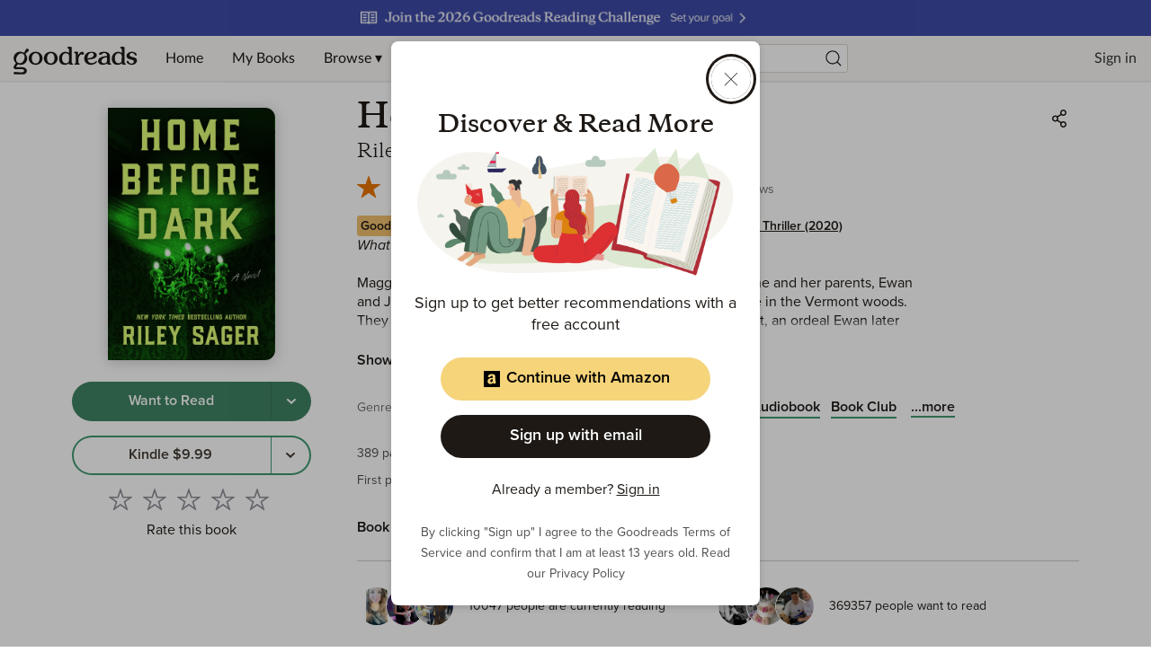

--- FILE ---
content_type: text/html; charset=utf-8
request_url: https://www.goodreads.com/book/show/50833559-home-before-dark
body_size: 702031
content:
<!DOCTYPE html><html lang="en"><head><meta charSet="utf-8" data-next-head=""/><meta name="viewport" content="width=device-width" data-next-head=""/><link rel="icon" href="/favicon.ico"/><link href="https://www.goodreads.com/book/show/50833559-home-before-dark" rel="canonical"/><link rel="alternate" href="https://www.goodreads.com/nl/book/show/50833559-home-before-dark" hrefLang="nl"/><link rel="alternate" href="https://www.goodreads.com/vi/book/show/50833559-home-before-dark" hrefLang="vi"/><link rel="alternate" href="https://www.goodreads.com/en/book/show/50833559-home-before-dark" hrefLang="en"/><link rel="alternate" href="https://www.goodreads.com/ru/book/show/50833559-home-before-dark" hrefLang="ru"/><link rel="alternate" href="https://www.goodreads.com/es/book/show/50833559-home-before-dark" hrefLang="es"/><link rel="alternate" href="https://www.goodreads.com/sk/book/show/50833559-home-before-dark" hrefLang="sk"/><link rel="alternate" href="https://www.goodreads.com/cs/book/show/50833559-home-before-dark" hrefLang="cs"/><link rel="alternate" href="https://www.goodreads.com/hu/book/show/50833559-home-before-dark" hrefLang="hu"/><link rel="alternate" href="https://www.goodreads.com/sv/book/show/50833559-home-before-dark" hrefLang="sv"/><link rel="alternate" href="https://www.goodreads.com/no/book/show/50833559-home-before-dark" hrefLang="no"/><link rel="alternate" href="https://www.goodreads.com/ro/book/show/50833559-home-before-dark" hrefLang="ro"/><link rel="alternate" href="https://www.goodreads.com/fi/book/show/50833559-home-before-dark" hrefLang="fi"/><link rel="alternate" href="https://www.goodreads.com/de/book/show/50833559-home-before-dark" hrefLang="de"/><link rel="alternate" href="https://www.goodreads.com/fr/book/show/50833559-home-before-dark" hrefLang="fr"/><link rel="alternate" href="https://www.goodreads.com/pt/book/show/50833559-home-before-dark" hrefLang="pt"/><link rel="alternate" href="https://www.goodreads.com/pl/book/show/50833559-home-before-dark" hrefLang="pl"/><link rel="alternate" href="https://www.goodreads.com/it/book/show/50833559-home-before-dark" hrefLang="it"/><link rel="alternate" href="https://www.goodreads.com/bn/book/show/50833559-home-before-dark" hrefLang="bn"/><link rel="alternate" href="https://www.goodreads.com/ar/book/show/50833559-home-before-dark" hrefLang="ar"/><link rel="alternate" href="https://www.goodreads.com/fa/book/show/50833559-home-before-dark" hrefLang="fa"/><link rel="alternate" href="https://www.goodreads.com/id/book/show/50833559-home-before-dark" hrefLang="id"/><link rel="alternate" href="https://www.goodreads.com/zh/book/show/50833559-home-before-dark" hrefLang="zh"/><link rel="alternate" href="https://www.goodreads.com/da/book/show/50833559-home-before-dark" hrefLang="da"/><link rel="alternate" href="https://www.goodreads.com/uk/book/show/50833559-home-before-dark" hrefLang="uk"/><link rel="alternate" href="https://www.goodreads.com/et/book/show/50833559-home-before-dark" hrefLang="et"/><link rel="alternate" href="https://www.goodreads.com/sl/book/show/50833559-home-before-dark" hrefLang="sl"/><link rel="alternate" href="https://www.goodreads.com/lt/book/show/50833559-home-before-dark" hrefLang="lt"/><link rel="alternate" href="https://www.goodreads.com/tr/book/show/50833559-home-before-dark" hrefLang="tr"/><link rel="alternate" href="https://www.goodreads.com/tl/book/show/50833559-home-before-dark" hrefLang="tl"/><link rel="alternate" href="https://www.goodreads.com/bg/book/show/50833559-home-before-dark" hrefLang="bg"/><link rel="alternate" href="https://www.goodreads.com/th/book/show/50833559-home-before-dark" hrefLang="th"/><link rel="alternate" href="https://www.goodreads.com/hr/book/show/50833559-home-before-dark" hrefLang="hr"/><link rel="alternate" href="https://www.goodreads.com/lv/book/show/50833559-home-before-dark" hrefLang="lv"/><link rel="alternate" href="https://www.goodreads.com/he/book/show/50833559-home-before-dark" hrefLang="he"/><link rel="alternate" href="https://www.goodreads.com/sr/book/show/50833559-home-before-dark" hrefLang="sr"/><meta name="description" content="Read 37.7k reviews from the world’s largest community 
    for readers. What was it like? Living in that house.  Maggie Holt is used to such questions. Twenty-f…"/><meta name="viewport" content="initial-scale=1.0, width=device-width"/><script type="application/ld+json">{"@context":"https://schema.org","@type":"Book","name":"Home Before Dark","image":"https://m.media-amazon.com/images/S/compressed.photo.goodreads.com/books/1571683410l/50833559.jpg","bookFormat":"Hardcover","numberOfPages":389,"inLanguage":"English","isbn":"9781524745172","awards":"Goodreads Choice Award Mystery &amp; Thriller (2020)","author":[{"@type":"Person","name":"Riley Sager","url":"https://www.goodreads.com/author/show/15263414.Riley_Sager"}],"aggregateRating":{"@type":"AggregateRating","ratingValue":4.04,"ratingCount":313027,"reviewCount":37731}}</script><meta property="og:title" content="Home Before Dark"/><meta name="twitter:title" content="Home Before Dark"/><meta property="og:type" content="books.book"/><meta name="twitter:card" content="summary"/><meta property="og:image" content="https://m.media-amazon.com/images/S/compressed.photo.goodreads.com/books/1571683410l/50833559.jpg"/><meta name="twitter:image" content="https://m.media-amazon.com/images/S/compressed.photo.goodreads.com/books/1571683410l/50833559.jpg"/><meta property="og:url" content="https://www.goodreads.com/book/show/50833559-home-before-dark"/><meta property="og:site_name" content="Goodreads"/><meta property="og:description" content="What was it like? Living in that house.  Maggie Holt is…"/><meta name="twitter:description" content="What was it like? Living in that house.  Maggie Holt is…"/><title data-next-head="">Home Before Dark by Riley Sager | Goodreads</title><script>var ue_t0=window.ue_t0||+new Date();(function(e){var c=e,a={main_scope:"mainscopecsm",q:[],t0:c.ue_t0||+new Date(),d:g};function g(h){return +new Date()-(h?0:a.t0)}function d(h){return function(){a.q.push({n:h,a:arguments,t:a.d()})}}function b(k,j,h){var i={m:k,f:j,l:h,fromOnError:1,args:arguments};c.ueLogError(i);return false}b.skipTrace=1;e.onerror=b;function f(){c.uex("ld")}if(e.addEventListener){e.addEventListener("load",f,false)}else{if(e.attachEvent){e.attachEvent("onload",f)}}a.tag=d("tag");a.log=d("log");a.reset=d("rst");c.ue_csm=c;c.ue=a;c.ueLogError=d("err");c.ues=d("ues");c.uet=d("uet");c.uex=d("uex");c.uet("ue")})(window);(function(e,d){var a=e.ue||{};function c(g){if(!g){return}var f=d.head||d.getElementsByTagName("head")[0]||d.documentElement,h=d.createElement("script");h.async="async";h.src=g;f.insertBefore(h,f.firstChild)}function b(){var k=e.ue_cdn||"z-ecx.images-amazon.com",g=e.ue_cdns||"images-na.ssl-images-amazon.com",j="/images/G/01/csminstrumentation/",h=e.ue_file||"ue-full-ef584a44e8ea58e3d4d928956600a9b6._V1_.js",f,i;if(h.indexOf("NSTRUMENTATION_FIL")>=0){return}if("ue_https" in e){f=e.ue_https}else{f=e.location&&e.location.protocol=="https:"?1:0}i=f?"https://":"http://";i+=f?g:k;i+=j;i+=h;c(i)}if(!e.ue_inline){b()}a.uels=c;e.ue=a})(window,document);</script><script>!function(){function n(n,t){var r=i(n);return t&&(r=r("instance",t)),r}var r=[],c=0,i=function(t){return function(){var n=c++;return r.push([t,[].slice.call(arguments,0),n,{time:Date.now()}]),i(n)}};n._s=r,this.csa=n}()
    csa('Config', {
      'Application': 'GoodreadsSirius',
      'Events.SushiEndpoint': 'https://unagi.amazon.com/1/events/com.amazon.csm.csa.prod',
      'Events.Namespace': 'csa',
      'CacheDetection.RequestID': '',
      'ObfuscatedMarketplaceId': 'A1PQBFHBHS6YH1'
    });

    csa('Events')('setEntity', {
      'session': { 'id':'' },
      'page': {'requestId': '', 'meaningful': 'interactive'}
    });
    
    var e = document.createElement("script"); e.src = "https://m.media-amazon.com/images/I/41mrkPcyPwL.js"; document.head.appendChild(e);
</script><script>!function(a9,a,p,s,t,A,g){if(a[a9])return;function q(c,r){a[a9]._Q.push([c,r])}a[a9]={init:function(){q("i",arguments)},fetchBids:function(){q("f",arguments)},setDisplayBids:function(){},targetingKeys:function(){return[]},_Q:[]};A=p.createElement(s);A.async=!0;A.src=t;g=p.getElementsByTagName(s)[0];g.parentNode.insertBefore(A,g)}("apstag",window,document,"script","//c.amazon-adsystem.com/aax2/apstag.js");</script><link rel="preload" as="script" href="https://securepubads.g.doubleclick.net/tag/js/gpt.js"/><script async="" src="https://securepubads.g.doubleclick.net/tag/js/gpt.js"></script><script>window.googletag = window.googletag || { cmd: [] };</script><link rel="preload" href="/_next/static/css/pages/_app.43072d9c64b730cd.css" as="style"/><link rel="stylesheet" href="/_next/static/css/pages/_app.43072d9c64b730cd.css" data-n-g=""/><link rel="preload" href="/_next/static/css/8353.62a6d0a1c026084b.css" as="style"/><link rel="stylesheet" href="/_next/static/css/8353.62a6d0a1c026084b.css" data-n-p=""/><link rel="preload" href="/_next/static/css/pages/book/show/%5Bbook_id%5D.5bc68a05d5f8a782.css" as="style"/><link rel="stylesheet" href="/_next/static/css/pages/book/show/%5Bbook_id%5D.5bc68a05d5f8a782.css" data-n-p=""/><noscript data-n-css=""></noscript><script defer="" nomodule="" src="/_next/static/chunks/polyfills-42372ed130431b0a.js"></script><script src="/_next/static/chunks/webpack-d4e9615948518e99.js" defer=""></script><script src="/_next/static/chunks/framework-cbe3fccd5e639fad.js" defer=""></script><script src="/_next/static/chunks/main-6979134cd4cc040a.js" defer=""></script><script src="/_next/static/chunks/pages/_app-cefebb95f7dc2ecc.js" defer=""></script><script src="/_next/static/chunks/3268-0ea2b74bb36067eb.js" defer=""></script><script src="/_next/static/chunks/6397-e6d1adc4174ec305.js" defer=""></script><script src="/_next/static/chunks/704-f4e2693beaf72a42.js" defer=""></script><script src="/_next/static/chunks/2806-8111f30fa4f30e64.js" defer=""></script><script src="/_next/static/chunks/4459-8f0b4077ec947a14.js" defer=""></script><script src="/_next/static/chunks/8664-08bac2bc45a3d36a.js" defer=""></script><script src="/_next/static/chunks/8353-212cad95e653f9f8.js" defer=""></script><script src="/_next/static/chunks/5501-10191b2817895633.js" defer=""></script><script src="/_next/static/chunks/8158-32a1a28646dfeb0c.js" defer=""></script><script src="/_next/static/chunks/5398-17656ad2dd969cd7.js" defer=""></script><script src="/_next/static/chunks/4439-19d6ef813981c47e.js" defer=""></script><script src="/_next/static/chunks/8187-bb9347ddf4aeed29.js" defer=""></script><script src="/_next/static/chunks/pages/book/show/%5Bbook_id%5D-785003fea3481931.js" defer=""></script><script src="/_next/static/ReMyZIW_Q9Vx8v3TQO-_H/_buildManifest.js" defer=""></script><script src="/_next/static/ReMyZIW_Q9Vx8v3TQO-_H/_ssgManifest.js" defer=""></script></head><body><div id="__next"><div class="lazyload-wrapper "><div class="lazyload-placeholder"></div></div><header id="Header" class="Header Header__siteHeaderBanner" data-auth="0"><div class="SiteHeaderBanner"><div class="SiteHeaderBanner__topFullImageContainer" data-testid="SiteHeaderBanner__topFullImageContainer" style="background-color:#3D4AA6"><a data-testid="SiteHeaderBanner__topFullImageLink" href="https://www.goodreads.com/readingchallenges?ref=rc_jan_26_ss"><img alt="2026 Reading Challenge " data-testid="SiteHeaderBanner__topFullImage" src="https://i.gr-assets.com/images/S/compressed.photo.goodreads.com/siteheaderbannerimages/1766173312i/637.jpg" srcSet="https://i.gr-assets.com/images/S/compressed.photo.goodreads.com/siteheaderbannerimages/1766173317i/638.jpg 2x"/></a></div></div><div class="Header__contents"><button type="button" class="Header__toggleSearchContainer" aria-label="Start Search"><i class="Icon SearchIcon"><svg viewBox="0 0 24 24"><path d="M10.9942371,4 C14.8570476,4 17.9884742,7.1314266 17.9884742,10.9942371 C17.9884742,12.7320284 17.3547056,14.3217952 16.3056938,15.5450121 L19.6195637,18.858691 C19.8296728,19.0688002 19.8296728,19.4094545 19.6195637,19.6195637 C19.4094545,19.8296728 19.0688002,19.8296728 18.858691,19.6195637 L18.858691,19.6195637 L15.5450121,16.3056938 C14.3217952,17.3547056 12.7320284,17.9884742 10.9942371,17.9884742 C7.1314266,17.9884742 4,14.8570476 4,10.9942371 C4,7.1314266 7.1314266,4 10.9942371,4 Z M10.9942371,5.07603647 C7.72570514,5.07603647 5.07603647,7.72570514 5.07603647,10.9942371 C5.07603647,14.262769 7.72570514,16.9124377 10.9942371,16.9124377 C14.262769,16.9124377 16.9124377,14.262769 16.9124377,10.9942371 C16.9124377,7.72570514 14.262769,5.07603647 10.9942371,5.07603647 Z"></path></svg></i></button><a href="/?ref=nav_hom" tabindex="0" class="Header__logo" aria-label="Home"><svg class="GoodreadsWordmark" width="136" height="51" viewBox="0 0 136 34" fill="none" xmlns="http://www.w3.org/2000/svg"><path fill-rule="evenodd" clip-rule="evenodd" d="M56.2917 23.5192H56.1804C54.1111 23.4976 52.5338 22.7613 51.4851 21.3353C50.6175 20.1469 50.1504 18.4965 50.1687 16.6815C50.2119 12.4898 53.212 9.33188 57.1494 9.33188H57.2258C58.3909 9.34351 59.2519 9.60944 60.3006 10.2743L60.9655 10.6981V7.40389C60.9655 6.62771 60.7095 6.13574 60.3006 5.86483C60.1421 5.75915 59.9881 5.68933 59.849 5.62627C59.5024 5.46917 59.2485 5.35407 59.2485 4.83103C59.2485 4.29585 59.699 4 60.3954 4H62.5195C63.9484 4 63.9483 4.18394 63.9472 5.93406L63.9472 6.08588C63.9472 9.72911 63.9621 20.6605 63.9621 20.6605C63.9621 21.5584 64.0633 21.6292 64.34 21.8231L64.3411 21.8239C64.455 21.905 64.5966 21.9549 64.7373 22.0045C65.0464 22.1134 65.3516 22.221 65.3516 22.6549C65.3516 23.2865 64.9428 23.2865 64.1583 23.2865H62.2801C61.2879 23.2682 61.1749 22.9524 61.1599 22.271V21.7209C61.1599 21.7209 59.5793 23.5192 56.2917 23.5192ZM57.4885 10.9806C56.3839 10.9556 55.3323 11.4534 54.6514 12.3236H54.6431C53.8769 13.2909 53.4797 14.5192 53.4614 16.3507C53.4231 19.8859 54.9888 21.8106 57.5351 21.8355H57.5667C59.3617 21.8355 60.8758 20.5607 60.8908 19.025L60.9456 14.0388C60.9815 13.172 60.6131 12.3376 59.9484 11.7801C59.3401 11.2732 58.4808 10.9906 57.5301 10.9806H57.4885ZM113.28 23.5192H113.171C111.11 23.4976 109.532 22.7613 108.489 21.3353C107.623 20.1469 107.156 18.4965 107.174 16.6815C107.219 12.4898 110.219 9.33188 114.154 9.33188H114.231C115.396 9.34351 116.259 9.60944 117.307 10.2743L117.972 10.6981V7.40389C117.972 6.62771 117.718 6.13574 117.307 5.86483C117.149 5.75905 116.995 5.6892 116.856 5.62609C116.511 5.46908 116.257 5.35387 116.257 4.83103C116.257 4.29585 116.709 4 117.404 4H119.528C120.957 4 120.957 4.18394 120.956 5.93406L120.956 6.08588C120.956 9.72911 120.971 20.6605 120.971 20.6605C120.971 21.5584 121.072 21.6292 121.348 21.8231L121.35 21.8239C121.463 21.9051 121.604 21.955 121.745 22.0047C122.053 22.1135 122.358 22.2212 122.358 22.6549C122.358 23.2865 121.951 23.2865 121.167 23.2865H119.27C118.278 23.2682 118.167 22.9524 118.15 22.271V21.7209C118.15 21.7209 116.569 23.5192 113.28 23.5192ZM114.477 10.9807C113.373 10.9544 112.321 11.4525 111.642 12.3236C110.875 13.2909 110.476 14.5192 110.448 16.3508C110.41 19.886 111.976 21.8106 114.52 21.8356H114.553C116.347 21.8356 117.861 20.5608 117.878 19.025L117.932 14.0389C117.969 13.1719 117.6 12.3373 116.935 11.7801C116.327 11.2732 115.469 10.9906 114.519 10.9807H114.477ZM84.5549 23.5192H84.6313C86.234 23.5011 87.8034 23.0596 89.1804 22.2394C90.3588 21.5297 91.1549 20.6206 91.1616 19.979C91.1638 19.8313 91.1066 19.6888 91.0029 19.5835C90.8992 19.4782 90.7576 19.4189 90.6098 19.4189C90.2548 19.4107 90.0983 19.5582 89.8422 19.7996L89.8369 19.8045L89.812 19.8294L89.7813 19.8582C89.7415 19.8956 89.7013 19.9334 89.6591 19.9691C88.2995 21.1757 87.1095 21.6727 85.4158 21.7425H85.4059C83.2685 21.7209 81.6945 20.4278 81.2507 18.3103L81.146 17.8117L81.6579 17.7835C87.7161 17.451 90.9422 15.8904 90.9887 13.2577C91.02 12.3996 90.6945 11.5668 90.0895 10.9574C88.9494 9.78231 87.0081 9.34852 85.5721 9.33356H85.4374C80.4513 9.33356 77.4197 12.0909 77.3416 16.7081C77.3366 20.5524 80.4346 23.4777 84.5549 23.5192ZM80.9864 15.9452C81.018 14.0372 81.6097 12.5746 82.6069 11.5773C83.3062 10.8658 84.2688 10.4753 85.2662 10.4987H85.3094C86.0158 10.4987 86.6009 10.7214 87.0014 11.1219C87.402 11.5225 87.6147 12.0992 87.6081 12.8123C87.5798 15.5812 83.7554 16.1663 81.4801 16.3907L80.9814 16.4389L80.9864 15.9452ZM48.7227 16.4837C48.6845 20.4859 45.4767 23.5042 41.2651 23.5042H41.177C36.9121 23.4594 33.7243 20.3746 33.7625 16.3275C33.8024 12.3252 37.0085 9.30695 41.2219 9.30695H41.3083C45.5748 9.35182 48.7626 12.4366 48.7227 16.4837ZM41.29 10.8277C38.3549 10.8277 37.2629 14.2798 37.2429 16.3574V16.364C37.208 19.9125 38.9765 21.9518 41.1903 21.9701H41.2252C43.4075 21.9701 45.2009 19.9873 45.2358 16.4405C45.2707 12.8936 43.5006 10.8277 41.29 10.8277ZM24.9519 9.30695H24.8572C20.6455 9.30695 17.4378 12.3252 17.3995 16.3275C17.3597 20.3746 20.5475 23.4594 24.814 23.5042H24.9087C29.1204 23.5042 32.3281 20.4859 32.368 16.4837C32.4129 12.4366 29.2184 9.35182 24.9519 9.30695ZM24.9103 21.9768H24.8737C22.5618 21.9519 20.7186 19.9125 20.7502 16.364C20.7718 14.2864 21.9136 10.8344 24.9801 10.8344C27.2887 10.8344 29.1352 12.9003 29.1003 16.4471C29.0654 19.9939 27.1973 21.9768 24.9103 21.9768ZM15.4865 5.99945C15.9759 5.90335 16.482 6.04311 16.8527 6.37674C17.2541 6.70549 17.4906 7.19423 17.4992 7.71304C17.4725 8.24259 17.2127 8.73312 16.7895 9.05265L14.2599 11.0787C14.0935 11.194 13.9855 11.376 13.964 11.5773C13.9319 11.7522 13.9788 11.9323 14.092 12.0693C15.9515 14.1714 16.334 17.1978 15.056 19.6965C13.4405 22.9308 9.83715 24.3203 6.36178 23.0887C6.17529 23.0226 5.9724 23.0185 5.78339 23.0771C5.5242 23.1592 5.43186 23.285 5.25866 23.5208L5.24156 23.5441L4.15125 24.9984C4.15125 24.9984 3.23379 26.1403 4.68145 26.0821C8.19005 25.9441 9.10584 25.9441 10.9856 26.0705C14.0471 26.2799 15.3967 28.276 15.3967 29.8666C15.3967 31.748 14.1967 33.7874 10.9823 33.7874C8.56069 33.7276 7.09143 33.7126 4.58671 33.7525C4.22891 33.7584 3.89501 33.7679 3.61901 33.7757L3.61881 33.7757C3.35515 33.7831 3.14435 33.789 3.01606 33.789C2.19168 33.789 1.10636 33.573 1.09306 32.5508C1.08309 31.7065 1.81606 31.2527 2.3795 31.1929C2.87732 31.1398 3.32424 31.2002 3.81553 31.2667H3.81555H3.81556L3.81562 31.2667L3.81568 31.2667L3.81574 31.2667C4.10843 31.3063 4.41688 31.348 4.76122 31.3691C4.97566 31.382 5.18519 31.3972 5.4004 31.4127H5.40043H5.40045H5.40047H5.4005C6.01591 31.4572 6.6777 31.5051 7.63326 31.5137C8.1287 31.5197 8.51295 31.5261 8.82109 31.5313C9.62731 31.545 9.91264 31.5498 10.3058 31.5137C11.7518 31.3841 12.4283 30.8057 12.4283 29.9181C12.4283 28.9857 11.7518 28.4538 10.4604 28.2793C8.64727 28.0331 7.75902 28.0902 6.14845 28.1937C5.60648 28.2286 4.98272 28.2687 4.21441 28.3043C3.5097 28.3375 1.37561 28.3342 1.1047 26.5741C1.0432 26.0921 1.01993 25.281 2.04044 23.8799L2.90969 22.7164C3.32687 22.148 3.58449 21.676 2.97119 20.9098C2.97119 20.9098 2.51911 20.3679 2.36786 20.1702C0.9601 18.3303 0.616054 15.4416 1.8493 13.0831C3.67756 9.59282 8.10861 8.14517 11.5507 10.0914C11.8449 10.2576 12.0593 10.3275 12.3103 10.2809C12.5436 10.2429 12.6242 10.0875 12.7309 9.88166C12.7549 9.83533 12.7802 9.78644 12.8089 9.73576C12.8135 9.72477 13.0885 9.19719 13.4287 8.54436L13.429 8.54393L13.4292 8.54353C13.7064 8.01159 14.0269 7.39664 14.2798 6.91026C14.5211 6.4377 14.9659 6.10198 15.4865 5.99945ZM6.03601 21.3203C8.18504 22.3674 10.5701 21.5613 12.1258 18.4566C13.6931 15.3286 13.0848 12.533 10.9191 11.4759C8.03546 10.0698 5.59224 12.7291 4.67312 14.5574C3.10247 17.6854 3.84209 20.2217 6.00276 21.302L6.03601 21.3203ZM75.1277 9.35684C75.7083 9.34578 76.2735 9.54401 76.7199 9.91529C77.1861 10.3597 77.3325 11.0443 77.0889 11.6405C76.8596 12.1922 76.3442 12.572 75.7493 12.6278C75.3365 12.6618 75.0975 12.5216 74.8698 12.3879C74.619 12.2408 74.3818 12.1016 73.941 12.2122C73.3742 12.3635 71.187 14.5042 71.162 16.8511L71.1271 20.8716C71.1454 21.5497 71.2534 21.6361 71.5044 21.8023C71.6174 21.8827 71.7579 21.9321 71.8977 21.9814C72.2062 22.09 72.5116 22.1976 72.5116 22.6333C72.5116 23.2666 72.0878 23.2865 71.3066 23.2865H68.0457H68.0339C67.2603 23.2866 66.8407 23.2866 66.8407 22.6333C66.8407 22.1798 67.1485 22.0769 67.4582 21.9733C67.5969 21.9269 67.7359 21.8804 67.8479 21.8023L67.8509 21.8002C68.1064 21.6222 68.2169 21.5452 68.2318 20.82L68.2917 14.6355L68.3083 12.6859C68.3083 11.9098 67.9941 11.4178 67.5853 11.1452C67.4271 11.0402 67.2734 10.9708 67.1345 10.9081C66.7875 10.7514 66.5332 10.6366 66.5332 10.1131C66.5332 9.57789 66.9853 9.28204 67.68 9.28204H69.1011C70.6749 9.28204 70.6741 9.4503 70.6663 10.9961C70.6657 11.1121 70.6651 11.2359 70.6651 11.3679V13.3042C70.9762 12.7275 71.3254 12.1723 71.7105 11.6422C73.0269 9.97512 73.926 9.35684 75.1277 9.35684ZM105.508 21.7927L105.51 21.794C105.624 21.8732 105.765 21.9211 105.904 21.9687C106.212 22.0739 106.516 22.1774 106.516 22.6134C106.516 23.2466 106.09 23.2466 105.306 23.2466H103.438C102.445 23.2284 102.329 22.9126 102.312 22.2311V21.6843C102.312 21.6843 100.755 23.4943 97.3628 23.4943H97.273C93.8675 23.4644 92.3384 21.3037 92.3583 19.3092C92.3949 15.7441 97.1717 14.107 101.594 14.0954H102.056L102.033 13.635C101.947 11.8233 100.757 10.6782 98.9285 10.6599H98.8703C97.9008 10.6599 97.3344 11.1622 96.8619 11.5812L96.8619 11.5813L96.8618 11.5813C96.726 11.7018 96.5979 11.8153 96.4703 11.9081C96.4225 11.9434 96.3742 11.9799 96.3251 12.0168C95.8254 12.3937 95.251 12.8269 94.3595 12.7391C93.462 12.651 93.3439 11.8449 93.437 11.3463C93.5733 10.6283 94.3362 10.1596 95.0825 9.88537C96.2594 9.48666 97.4966 9.2949 98.739 9.31861C100.768 9.34354 102.193 9.73911 103.345 10.507C104.624 11.3613 105.14 12.3851 105.14 14.363L105.128 20.6306C105.128 21.5278 105.231 21.5992 105.508 21.7927ZM98.8454 21.927C100.891 21.927 101.917 20.3031 101.99 18.8904L102.02 15.4599H101.566C100.052 15.4882 98.6293 15.9485 97.6088 16.7164C96.5883 17.4843 95.9983 18.3203 95.9883 19.3275C95.9883 20.717 97.1351 21.9103 98.8138 21.927H98.8454ZM129.105 14.9098C129.363 14.9807 129.636 15.0499 129.924 15.1175C132.105 15.6361 134.36 16.1746 134.337 18.9718C134.307 22.0466 131.139 23.5192 128.48 23.5192C127.145 23.507 125.846 23.0916 124.752 22.3275C123.796 21.6278 123.397 20.8732 123.298 20.4045C123.062 19.281 123.932 18.8804 124.597 19.1896C125.05 19.3938 125.194 19.6761 125.462 20.2023C125.524 20.3228 125.591 20.456 125.671 20.604C126.454 22.055 127.629 22.1397 128.448 22.1397C129.357 22.1397 131.046 21.6278 131.046 19.9475C131.046 18.6427 129.47 18.184 127.808 17.7768L127.476 17.6937C125.312 17.1752 123.093 16.6267 123.121 13.851C123.151 10.7762 126.319 9.30365 128.978 9.30365C130.311 9.31658 131.609 9.7307 132.703 10.492C133.273 10.8809 133.728 11.4144 134.023 12.0377C134.432 12.9934 133.631 13.6832 132.828 13.4123C132.445 13.2822 132.193 12.8672 131.796 12.2136C131.757 12.149 131.717 12.082 131.674 12.0128C130.961 10.8494 129.582 10.6832 129.007 10.6832C128.098 10.6832 126.409 11.1967 126.409 12.8754C126.409 14.0355 127.662 14.5275 129.105 14.9098Z" fill="#1E1915"></path></svg></a><div data-testid="primaryNavContainer" class="Header__primaryNavContainer"><nav class="HeaderPrimaryNav" aria-label="Primary Navigation" role="navigation"><ul class="HeaderPrimaryNav__list"><li><a href="/?ref=nav_hom" tabindex="0">Home</a></li><li><a href="/review/list?ref=nav_mybooks" tabindex="0">My Books</a></li><li class="HeaderPrimaryNav__dropDown"><a href="#?ref=nav_brws" tabindex="0" aria-haspopup="true">Browse ▾</a><div class="HeaderNavDropdown HeaderNavDropdown--browse HeaderNavDropdown--siteHeaderBanner"><ul><li><a href="/recommendations?ref=nav_brws_recs" tabindex="0">Recommendations</a></li><li><a href="/choiceawards?ref=nav_brws_gca" tabindex="0">Choice Awards</a></li><li class="HeaderPrimaryNav__genres"><a href="/genres?ref=nav_brws_genres" tabindex="0">Genres</a></li><li><a href="/giveaway?ref=nav_brws_giveaways" tabindex="0">Giveaways</a></li><li><a href="/new_releases?ref=nav_brws_newrels" tabindex="0">New Releases</a></li><li><a href="/list?ref=nav_brws_lists" tabindex="0">Lists</a></li><li><a href="/book?ref=nav_brws_explore" tabindex="0">Explore</a></li><li><a href="/news?ref=nav_brws_news" tabindex="0">News &amp; Interviews</a></li></ul><div class="Spotlight__loadingState"><div class="LoadingCard"><h3 class="Text H3">Loading...</h3><div class="Button__container"><button type="button" class="Button Button--primary Button--medium Button--disabled" disabled=""><span class="Button__labelItem"><i class="Icon LoadingIcon"><svg xmlns="http://www.w3.org/2000/svg" viewBox="0 0 24 24"><path d="M12,4.5 C16.1421356,4.5 19.5,7.85786438 19.5,12 C19.5,16.1421356 16.1421356,19.5 12,19.5 C11.7238576,19.5 11.5,19.2761424 11.5,19 C11.5,18.7238576 11.7238576,18.5 12,18.5 C15.5898509,18.5 18.5,15.5898509 18.5,12 C18.5,8.41014913 15.5898509,5.5 12,5.5 C11.7238576,5.5 11.5,5.27614237 11.5,5 C11.5,4.72385763 11.7238576,4.5 12,4.5 Z M5.52355661,12.5744813 C5.58966824,13.3204488 5.78546239,14.0531384 6.10903452,14.7470411 C6.22573733,14.9973111 6.11745975,15.2948013 5.86718976,15.4115041 C5.61691978,15.5282069 5.31942955,15.4199293 5.20272674,15.1696593 C4.8298373,14.3699954 4.60380023,13.5241324 4.52746085,12.6627606 C4.50308319,12.3876964 4.70630482,12.1449507 4.98136906,12.1205731 C5.25643331,12.0961954 5.49917895,12.299417 5.52355661,12.5744813 Z M6.12910354,8.15473449 C6.37034463,8.28911211 6.4569746,8.59361124 6.32259698,8.83485234 C5.9995469,9.4148072 5.76629979,10.041192 5.63203591,10.6910042 C5.57615976,10.9614343 5.31163624,11.1353647 5.04120609,11.0794885 C4.77077594,11.0236124 4.59684555,10.7590889 4.6527217,10.4886587 C4.80759392,9.73910605 5.07653051,9.01687717 5.44898569,8.34822792 C5.58336331,8.10698683 5.88786244,8.02035686 6.12910354,8.15473449 Z M10.5511551,5.13333871 C10.6272703,5.3987838 10.473788,5.67567308 10.2083429,5.75178823 C9.13089659,6.060741 8.17228812,6.63067331 7.39899784,7.40679228 C7.2040925,7.60241058 6.88751054,7.60298855 6.69189224,7.40808321 C6.49627394,7.21317787 6.49569597,6.89659591 6.69060131,6.70097761 C7.58329166,5.8050218 8.69055678,5.14670697 9.93270558,4.79052654 C10.1981507,4.71441138 10.4750399,4.86789362 10.5511551,5.13333871 Z"><animateTransform attributeName="transform" type="rotate" from="0 12 12" to="360 12 12" dur="0.6s" repeatCount="indefinite"></animateTransform></path></svg></i></span></button></div></div></div></div></li><li class="HeaderPrimaryNav__dropDown"><a href="#?ref=nav_comm" tabindex="0" aria-haspopup="true">Community ▾</a><div class="HeaderNavDropdown"><ul><li><a href="/group?ref=nav_comm_groups" tabindex="0">Groups</a></li><li><a href="/quotes?ref=nav_comm_quotes" tabindex="0">Quotes</a></li><li><a href="/ask_the_author?ref=nav_comm_askauthor" tabindex="0">Ask the Author</a></li><li><a href="/user/best_reviewers?ref=nav_comm_people" tabindex="0">People</a></li></ul></div></li></ul></nav></div><div class="Header__searchContainer Header__searchContainer--siteHeaderBanner"><section role="search" class="HeaderSearch"><div role="region" aria-live="assertive" class="u-sr-only"></div><form action="https://www.goodreads.com/search" method="get"><input type="text" role="combobox" name="q" class="HeaderSearch__input" aria-label="Search by book title or ISBN" spellcheck="false" aria-autocomplete="list" aria-expanded="false" aria-controls="search-listbox" placeholder="Search books" value=""/><input type="hidden" name="ref" value="nav_sb_noss_l"/><button type="submit" value="" aria-label="Search" class="HeaderSearch__button"><i class="Icon SearchIcon"><svg viewBox="0 0 24 24"><path d="M10.9942371,4 C14.8570476,4 17.9884742,7.1314266 17.9884742,10.9942371 C17.9884742,12.7320284 17.3547056,14.3217952 16.3056938,15.5450121 L19.6195637,18.858691 C19.8296728,19.0688002 19.8296728,19.4094545 19.6195637,19.6195637 C19.4094545,19.8296728 19.0688002,19.8296728 18.858691,19.6195637 L18.858691,19.6195637 L15.5450121,16.3056938 C14.3217952,17.3547056 12.7320284,17.9884742 10.9942371,17.9884742 C7.1314266,17.9884742 4,14.8570476 4,10.9942371 C4,7.1314266 7.1314266,4 10.9942371,4 Z M10.9942371,5.07603647 C7.72570514,5.07603647 5.07603647,7.72570514 5.07603647,10.9942371 C5.07603647,14.262769 7.72570514,16.9124377 10.9942371,16.9124377 C14.262769,16.9124377 16.9124377,14.262769 16.9124377,10.9942371 C16.9124377,7.72570514 14.262769,5.07603647 10.9942371,5.07603647 Z"></path></svg></i></button></form></section></div><nav class="HeaderSecondaryNav" aria-label="Sign in or Join"><ul class="HeaderSecondaryNav__list HeaderSecondaryNav__list--signedOut"><li><a href="/user/sign_in">Sign in</a></li><li><a href="/user/sign_up">Join</a></li></ul></nav></div></header><div class="PageFrame PageFrame--siteHeaderBanner" data-testid="pageFrame"><main class="PageFrame__main BookPage"><span class="BookPage__jumpNav u-sr-only" data-testid="jumpNav"><a href="#ReviewsSection" class="Button Button--inline Button--medium"><span class="Button__labelItem">Jump to ratings and reviews</span></a></span><div class="BookPage__gridContainer"><div class="BookPage__leftColumn"><div class="Sticky" style="position:sticky;top:112px"><div class="BookPage__bookCover"><div class="BookCard"><div class="BookCard__clickCardTarget" rel="noopener noreferrer" tabindex="-1"><div class="BookCard__cover"><div class="BookCover"><div class="BookCover__image"><div><img
  class=ResponsiveImage
  role="presentation"
  src="https://m.media-amazon.com/images/S/compressed.photo.goodreads.com/books/1571683410l/50833559.jpg" loading="eager" onerror="this.onerror=null;this.src='https://dryofg8nmyqjw.cloudfront.net/images/no-cover.png';"/></div></div></div></div></div></div></div><div class="BookActions"><div class="BookActions__button"><div class="ButtonGroup ButtonGroup--block"><div class="Button__container Button__container--block"><button type="button" class="Button Button--wtr Button--medium Button--block" aria-label="Tap to shelve book as want to read"><span class="Button__labelItem">Want to Read</span></button></div><div class="Button__container"><button type="button" class="Button Button--wtr Button--medium Button--rounded" aria-label="Tap to choose a shelf for this book"><span class="Button__labelItem"><i class="Icon ChevronIcon"><svg viewBox="0 0 24 24"><path d="M8.70710678,9.27397892 C8.31658249,8.90867369 7.68341751,8.90867369 7.29289322,9.27397892 C6.90236893,9.63928415 6.90236893,10.2315609 7.29289322,10.5968662 L12,15 L16.7071068,10.5968662 C17.0976311,10.2315609 17.0976311,9.63928415 16.7071068,9.27397892 C16.3165825,8.90867369 15.6834175,8.90867369 15.2928932,9.27397892 L12,12.3542255 L8.70710678,9.27397892 Z" transform="rotate(0 12 12)"></path></svg></i></span></button></div></div></div><div class="BookActions__button"><div class="ButtonGroup ButtonGroup--block"><div class="Button__container Button__container--block"><button type="button" class="Button Button--buy Button--medium Button--block" aria-label="null, link, opens in new tab" role="link"><span class="Button__labelItem"></span><span class="Button__labelItem"></span></button></div><div class="Button__container"><button type="button" class="Button Button--buy Button--medium Button--rounded" aria-label="More options to get the book, Menu pop up"><span class="Button__labelItem"><i class="Icon ChevronIcon"><svg viewBox="0 0 24 24"><path d="M8.70710678,9.27397892 C8.31658249,8.90867369 7.68341751,8.90867369 7.29289322,9.27397892 C6.90236893,9.63928415 6.90236893,10.2315609 7.29289322,10.5968662 L12,15 L16.7071068,10.5968662 C17.0976311,10.2315609 17.0976311,9.63928415 16.7071068,9.27397892 C16.3165825,8.90867369 15.6834175,8.90867369 15.2928932,9.27397892 L12,12.3542255 L8.70710678,9.27397892 Z" transform="rotate(0 12 12)"></path></svg></i></span></button></div></div></div><div class="BookRatingStars" aria-label="Rate this book"><span aria-label="Rating 0 out of 5" role="group" class="RatingStars RatingStars__medium RatingStars--selectable"><button type="button" aria-label="Rate 1 out of 5" class="baseClass RatingStar--medium RatingStar--selectable"><svg viewBox="0 0 24 24" role="presentation"><defs><clipPath id="clip_RatingStar_BookActions0medium"><path d="M24 9.63469C24 9.35683 23.7747 9.13158 23.4969 9.13158H15.0892L12.477 1.34327C12.4269 1.19375 12.3095 1.0764 12.16 1.02625C11.8966 0.937894 11.6114 1.07983 11.523 1.34327L8.91088 9.13158H0.503157C0.33975 9.13158 0.186521 9.21094 0.0922364 9.3444C-0.0680877 9.57134 -0.0140806 9.88529 0.212865 10.0456L7.00408 14.8432L4.40172 22.6166C4.35092 22.7683 4.37534 22.9352 4.46749 23.066C4.6275 23.2932 4.94137 23.3476 5.16853 23.1876L12 18.3758L18.8317 23.183C18.9625 23.2751 19.1293 23.2994 19.281 23.2486C19.5445 23.1604 19.6865 22.8752 19.5983 22.6117L16.996 14.8432L23.7872 10.0456C23.9206 9.95133 24 9.7981 24 9.63469Z"></path></clipPath><path id="path_RatingStar_BookActions0medium" d="M24 9.63469C24 9.35683 23.7747 9.13158 23.4969 9.13158H15.0892L12.477 1.34327C12.4269 1.19375 12.3095 1.0764 12.16 1.02625C11.8966 0.937894 11.6114 1.07983 11.523 1.34327L8.91088 9.13158H0.503157C0.33975 9.13158 0.186521 9.21094 0.0922364 9.3444C-0.0680877 9.57134 -0.0140806 9.88529 0.212865 10.0456L7.00408 14.8432L4.40172 22.6166C4.35092 22.7683 4.37534 22.9352 4.46749 23.066C4.6275 23.2932 4.94137 23.3476 5.16853 23.1876L12 18.3758L18.8317 23.183C18.9625 23.2751 19.1293 23.2994 19.281 23.2486C19.5445 23.1604 19.6865 22.8752 19.5983 22.6117L16.996 14.8432L23.7872 10.0456C23.9206 9.95133 24 9.7981 24 9.63469Z"></path></defs><use clip-path="url(#clip_RatingStar_BookActions0medium)" href="#path_RatingStar_BookActions0medium" class="RatingStar__backgroundFill--selectable"></use><path class="RatingStar__fill--selectable"></path></svg></button><button type="button" aria-label="Rate 2 out of 5" class="baseClass RatingStar--medium RatingStar--selectable"><svg viewBox="0 0 24 24" role="presentation"><defs><clipPath id="clip_RatingStar_BookActions-1medium"><path d="M24 9.63469C24 9.35683 23.7747 9.13158 23.4969 9.13158H15.0892L12.477 1.34327C12.4269 1.19375 12.3095 1.0764 12.16 1.02625C11.8966 0.937894 11.6114 1.07983 11.523 1.34327L8.91088 9.13158H0.503157C0.33975 9.13158 0.186521 9.21094 0.0922364 9.3444C-0.0680877 9.57134 -0.0140806 9.88529 0.212865 10.0456L7.00408 14.8432L4.40172 22.6166C4.35092 22.7683 4.37534 22.9352 4.46749 23.066C4.6275 23.2932 4.94137 23.3476 5.16853 23.1876L12 18.3758L18.8317 23.183C18.9625 23.2751 19.1293 23.2994 19.281 23.2486C19.5445 23.1604 19.6865 22.8752 19.5983 22.6117L16.996 14.8432L23.7872 10.0456C23.9206 9.95133 24 9.7981 24 9.63469Z"></path></clipPath><path id="path_RatingStar_BookActions-1medium" d="M24 9.63469C24 9.35683 23.7747 9.13158 23.4969 9.13158H15.0892L12.477 1.34327C12.4269 1.19375 12.3095 1.0764 12.16 1.02625C11.8966 0.937894 11.6114 1.07983 11.523 1.34327L8.91088 9.13158H0.503157C0.33975 9.13158 0.186521 9.21094 0.0922364 9.3444C-0.0680877 9.57134 -0.0140806 9.88529 0.212865 10.0456L7.00408 14.8432L4.40172 22.6166C4.35092 22.7683 4.37534 22.9352 4.46749 23.066C4.6275 23.2932 4.94137 23.3476 5.16853 23.1876L12 18.3758L18.8317 23.183C18.9625 23.2751 19.1293 23.2994 19.281 23.2486C19.5445 23.1604 19.6865 22.8752 19.5983 22.6117L16.996 14.8432L23.7872 10.0456C23.9206 9.95133 24 9.7981 24 9.63469Z"></path></defs><use clip-path="url(#clip_RatingStar_BookActions-1medium)" href="#path_RatingStar_BookActions-1medium" class="RatingStar__backgroundFill--selectable"></use><path class="RatingStar__fill--selectable"></path></svg></button><button type="button" aria-label="Rate 3 out of 5" class="baseClass RatingStar--medium RatingStar--selectable"><svg viewBox="0 0 24 24" role="presentation"><defs><clipPath id="clip_RatingStar_BookActions-2medium"><path d="M24 9.63469C24 9.35683 23.7747 9.13158 23.4969 9.13158H15.0892L12.477 1.34327C12.4269 1.19375 12.3095 1.0764 12.16 1.02625C11.8966 0.937894 11.6114 1.07983 11.523 1.34327L8.91088 9.13158H0.503157C0.33975 9.13158 0.186521 9.21094 0.0922364 9.3444C-0.0680877 9.57134 -0.0140806 9.88529 0.212865 10.0456L7.00408 14.8432L4.40172 22.6166C4.35092 22.7683 4.37534 22.9352 4.46749 23.066C4.6275 23.2932 4.94137 23.3476 5.16853 23.1876L12 18.3758L18.8317 23.183C18.9625 23.2751 19.1293 23.2994 19.281 23.2486C19.5445 23.1604 19.6865 22.8752 19.5983 22.6117L16.996 14.8432L23.7872 10.0456C23.9206 9.95133 24 9.7981 24 9.63469Z"></path></clipPath><path id="path_RatingStar_BookActions-2medium" d="M24 9.63469C24 9.35683 23.7747 9.13158 23.4969 9.13158H15.0892L12.477 1.34327C12.4269 1.19375 12.3095 1.0764 12.16 1.02625C11.8966 0.937894 11.6114 1.07983 11.523 1.34327L8.91088 9.13158H0.503157C0.33975 9.13158 0.186521 9.21094 0.0922364 9.3444C-0.0680877 9.57134 -0.0140806 9.88529 0.212865 10.0456L7.00408 14.8432L4.40172 22.6166C4.35092 22.7683 4.37534 22.9352 4.46749 23.066C4.6275 23.2932 4.94137 23.3476 5.16853 23.1876L12 18.3758L18.8317 23.183C18.9625 23.2751 19.1293 23.2994 19.281 23.2486C19.5445 23.1604 19.6865 22.8752 19.5983 22.6117L16.996 14.8432L23.7872 10.0456C23.9206 9.95133 24 9.7981 24 9.63469Z"></path></defs><use clip-path="url(#clip_RatingStar_BookActions-2medium)" href="#path_RatingStar_BookActions-2medium" class="RatingStar__backgroundFill--selectable"></use><path class="RatingStar__fill--selectable"></path></svg></button><button type="button" aria-label="Rate 4 out of 5" class="baseClass RatingStar--medium RatingStar--selectable"><svg viewBox="0 0 24 24" role="presentation"><defs><clipPath id="clip_RatingStar_BookActions-3medium"><path d="M24 9.63469C24 9.35683 23.7747 9.13158 23.4969 9.13158H15.0892L12.477 1.34327C12.4269 1.19375 12.3095 1.0764 12.16 1.02625C11.8966 0.937894 11.6114 1.07983 11.523 1.34327L8.91088 9.13158H0.503157C0.33975 9.13158 0.186521 9.21094 0.0922364 9.3444C-0.0680877 9.57134 -0.0140806 9.88529 0.212865 10.0456L7.00408 14.8432L4.40172 22.6166C4.35092 22.7683 4.37534 22.9352 4.46749 23.066C4.6275 23.2932 4.94137 23.3476 5.16853 23.1876L12 18.3758L18.8317 23.183C18.9625 23.2751 19.1293 23.2994 19.281 23.2486C19.5445 23.1604 19.6865 22.8752 19.5983 22.6117L16.996 14.8432L23.7872 10.0456C23.9206 9.95133 24 9.7981 24 9.63469Z"></path></clipPath><path id="path_RatingStar_BookActions-3medium" d="M24 9.63469C24 9.35683 23.7747 9.13158 23.4969 9.13158H15.0892L12.477 1.34327C12.4269 1.19375 12.3095 1.0764 12.16 1.02625C11.8966 0.937894 11.6114 1.07983 11.523 1.34327L8.91088 9.13158H0.503157C0.33975 9.13158 0.186521 9.21094 0.0922364 9.3444C-0.0680877 9.57134 -0.0140806 9.88529 0.212865 10.0456L7.00408 14.8432L4.40172 22.6166C4.35092 22.7683 4.37534 22.9352 4.46749 23.066C4.6275 23.2932 4.94137 23.3476 5.16853 23.1876L12 18.3758L18.8317 23.183C18.9625 23.2751 19.1293 23.2994 19.281 23.2486C19.5445 23.1604 19.6865 22.8752 19.5983 22.6117L16.996 14.8432L23.7872 10.0456C23.9206 9.95133 24 9.7981 24 9.63469Z"></path></defs><use clip-path="url(#clip_RatingStar_BookActions-3medium)" href="#path_RatingStar_BookActions-3medium" class="RatingStar__backgroundFill--selectable"></use><path class="RatingStar__fill--selectable"></path></svg></button><button type="button" aria-label="Rate 5 out of 5" class="baseClass RatingStar--medium RatingStar--selectable"><svg viewBox="0 0 24 24" role="presentation"><defs><clipPath id="clip_RatingStar_BookActions-4medium"><path d="M24 9.63469C24 9.35683 23.7747 9.13158 23.4969 9.13158H15.0892L12.477 1.34327C12.4269 1.19375 12.3095 1.0764 12.16 1.02625C11.8966 0.937894 11.6114 1.07983 11.523 1.34327L8.91088 9.13158H0.503157C0.33975 9.13158 0.186521 9.21094 0.0922364 9.3444C-0.0680877 9.57134 -0.0140806 9.88529 0.212865 10.0456L7.00408 14.8432L4.40172 22.6166C4.35092 22.7683 4.37534 22.9352 4.46749 23.066C4.6275 23.2932 4.94137 23.3476 5.16853 23.1876L12 18.3758L18.8317 23.183C18.9625 23.2751 19.1293 23.2994 19.281 23.2486C19.5445 23.1604 19.6865 22.8752 19.5983 22.6117L16.996 14.8432L23.7872 10.0456C23.9206 9.95133 24 9.7981 24 9.63469Z"></path></clipPath><path id="path_RatingStar_BookActions-4medium" d="M24 9.63469C24 9.35683 23.7747 9.13158 23.4969 9.13158H15.0892L12.477 1.34327C12.4269 1.19375 12.3095 1.0764 12.16 1.02625C11.8966 0.937894 11.6114 1.07983 11.523 1.34327L8.91088 9.13158H0.503157C0.33975 9.13158 0.186521 9.21094 0.0922364 9.3444C-0.0680877 9.57134 -0.0140806 9.88529 0.212865 10.0456L7.00408 14.8432L4.40172 22.6166C4.35092 22.7683 4.37534 22.9352 4.46749 23.066C4.6275 23.2932 4.94137 23.3476 5.16853 23.1876L12 18.3758L18.8317 23.183C18.9625 23.2751 19.1293 23.2994 19.281 23.2486C19.5445 23.1604 19.6865 22.8752 19.5983 22.6117L16.996 14.8432L23.7872 10.0456C23.9206 9.95133 24 9.7981 24 9.63469Z"></path></defs><use clip-path="url(#clip_RatingStar_BookActions-4medium)" href="#path_RatingStar_BookActions-4medium" class="RatingStar__backgroundFill--selectable"></use><path class="RatingStar__fill--selectable"></path></svg></button></span><div class="BookRatingStars__message"><span class="Text">Rate this book</span></div></div></div></div></div><div class="BookPage__rightColumn"><div class="BookPage__rightCover"><div class="BookPage__bookCover"><div class="BookCard"><div class="BookCard__clickCardTarget" rel="noopener noreferrer" tabindex="-1"><div class="BookCard__cover"><div class="BookCover"><div class="BookCover__image"><div><img
  class=ResponsiveImage
  role="presentation"
  src="https://m.media-amazon.com/images/S/compressed.photo.goodreads.com/books/1571683410l/50833559.jpg" loading="eager" onerror="this.onerror=null;this.src='https://dryofg8nmyqjw.cloudfront.net/images/no-cover.png';"/></div></div></div></div></div></div></div><div class="BookPage__share"><div class="Button__container"><button type="button" class="Button Button--transparent Button--medium Button--rounded" aria-label="Share"><span class="Button__labelItem"><i class="Icon ShareIcon"><svg viewBox="0 0 24 24"><path d="M16.5 2C18.433 2 20 3.567 20 5.5C20 7.433 18.433 9 16.5 9C15.6752 9 14.917 8.71467 14.3187 8.23733L10.6119 10.3965C10.8599 10.8769 11 11.4221 11 12C11 12.619 10.8393 13.2006 10.5573 13.7051L14.2507 15.8184C14.859 15.3076 15.6436 15 16.5 15C18.433 15 20 16.567 20 18.5C20 20.433 18.433 22 16.5 22C14.567 22 13 20.433 13 18.5C13 17.9703 13.1177 17.4681 13.3283 17.0181L9.62754 14.901C9.59678 14.8834 9.56774 14.8639 9.54048 14.8429C8.9661 15.2568 8.26144 15.5 7.5 15.5C5.567 15.5 4 13.933 4 12C4 10.067 5.567 8.5 7.5 8.5C8.30519 8.5 9.04687 8.77189 9.63824 9.22888L13.364 7.056C13.131 6.58729 13 6.05895 13 5.5C13 3.567 14.567 2 16.5 2ZM16.5 16.5C15.3954 16.5 14.5 17.3954 14.5 18.5C14.5 19.6046 15.3954 20.5 16.5 20.5C17.6046 20.5 18.5 19.6046 18.5 18.5C18.5 17.3954 17.6046 16.5 16.5 16.5ZM7.5 10C6.39543 10 5.5 10.8954 5.5 12C5.5 13.1046 6.39543 14 7.5 14C8.60457 14 9.5 13.1046 9.5 12C9.5 10.8954 8.60457 10 7.5 10ZM16.5 3.5C15.3954 3.5 14.5 4.39543 14.5 5.5C14.5 6.60457 15.3954 7.5 16.5 7.5C17.6046 7.5 18.5 6.60457 18.5 5.5C18.5 4.39543 17.6046 3.5 16.5 3.5Z"></path></svg></i></span></button></div></div></div><div class="BookPage__mainContent"><div class="BookPageTitleSection"><div class="BookPageTitleSection__title"><h1 class="Text Text__title1" data-testid="bookTitle" aria-label="Book title: Home Before Dark">Home Before Dark</h1></div><div class="BookPageTitleSection__share"><div class="Button__container"><button type="button" class="Button Button--transparent Button--medium Button--rounded" aria-label="Share"><span class="Button__labelItem"><i class="Icon ShareIcon"><svg viewBox="0 0 24 24"><path d="M16.5 2C18.433 2 20 3.567 20 5.5C20 7.433 18.433 9 16.5 9C15.6752 9 14.917 8.71467 14.3187 8.23733L10.6119 10.3965C10.8599 10.8769 11 11.4221 11 12C11 12.619 10.8393 13.2006 10.5573 13.7051L14.2507 15.8184C14.859 15.3076 15.6436 15 16.5 15C18.433 15 20 16.567 20 18.5C20 20.433 18.433 22 16.5 22C14.567 22 13 20.433 13 18.5C13 17.9703 13.1177 17.4681 13.3283 17.0181L9.62754 14.901C9.59678 14.8834 9.56774 14.8639 9.54048 14.8429C8.9661 15.2568 8.26144 15.5 7.5 15.5C5.567 15.5 4 13.933 4 12C4 10.067 5.567 8.5 7.5 8.5C8.30519 8.5 9.04687 8.77189 9.63824 9.22888L13.364 7.056C13.131 6.58729 13 6.05895 13 5.5C13 3.567 14.567 2 16.5 2ZM16.5 16.5C15.3954 16.5 14.5 17.3954 14.5 18.5C14.5 19.6046 15.3954 20.5 16.5 20.5C17.6046 20.5 18.5 19.6046 18.5 18.5C18.5 17.3954 17.6046 16.5 16.5 16.5ZM7.5 10C6.39543 10 5.5 10.8954 5.5 12C5.5 13.1046 6.39543 14 7.5 14C8.60457 14 9.5 13.1046 9.5 12C9.5 10.8954 8.60457 10 7.5 10ZM16.5 3.5C15.3954 3.5 14.5 4.39543 14.5 5.5C14.5 6.60457 15.3954 7.5 16.5 7.5C17.6046 7.5 18.5 6.60457 18.5 5.5C18.5 4.39543 17.6046 3.5 16.5 3.5Z"></path></svg></i></span></button></div></div></div><div class="BookPageMetadataSection"><div class="BookPageMetadataSection__contributor"><h3 class="Text Text__title3 Text__regular" aria-label="By: Riley Sager"><div class="ContributorLinksList"><span tabindex="-1"><a class="ContributorLink" href="https://www.goodreads.com/author/show/15263414.Riley_Sager"><span class="ContributorLink__name" data-testid="name">Riley Sager</span><span class="ContributorLink__badge ContributorLink__badge--medium"><i class="Icon BadgeIcon"><svg xmlns="http://www.w3.org/2000/svg" viewBox="0 0 20 20" aria-label="Goodreads Author"><path d="M9.85,5.47C8,5.47,7.08,6.91,7.08,8.58s.93,3,2.66,3a2.78,2.78,0,0,0,2.81-3A2.81,2.81,0,0,0,9.85,5.47Z"></path><path d="M20,10,18.35,8.05,19,5.55l-2.32-1L16.23,2l-2.51.11L12.23,0,10,1.22,7.77,0,6.29,2.09,3.77,2,3.31,4.52,1,5.55l.66,2.5L0,10,1.65,12,1,14.45l2.32,1L3.77,18l2.52-.11L7.77,20,10,18.78,12.23,20l1.49-2.09,2.51.11.46-2.55,2.32-1L18.35,12Zm-7.16,2c0,1.88-1.1,2.77-2.95,2.77-1.43,0-2.66-.63-2.7-2.18h.27c.06,1.37,1.13,1.91,2.42,1.91,1.71,0,2.69-.79,2.69-2.5V10h0a2.79,2.79,0,0,1-2.79,1.94c-2,0-2.95-1.53-2.95-3.31s1-3.38,3.05-3.38a2.7,2.7,0,0,1,2.69,2h0V5.36h.27Z"></path></svg></i></span></a></span><span tabindex="-1"></span></div></h3></div><div class="BookPageMetadataSection__ratingStats"><a class="RatingStatistics RatingStatistics__interactive RatingStatistics__centerAlign" href="#CommunityReviews"><div class="RatingStatistics__column" aria-label="Average rating of 4.04 stars." role="figure"><span aria-hidden="true"><span aria-label="Rating 4.04 out of 5" role="img" class="RatingStars RatingStars__medium"><span class="baseClass RatingStar--medium"><svg viewBox="0 0 24 24" role="presentation"><path class="RatingStar__fill" d="M24 9.63469C24 9.35683 23.7747 9.13158 23.4969 9.13158H15.0892L12.477 1.34327C12.4269 1.19375 12.3095 1.0764 12.16 1.02625C11.8966 0.937894 11.6114 1.07983 11.523 1.34327L8.91088 9.13158H0.503157C0.33975 9.13158 0.186521 9.21094 0.0922364 9.3444C-0.0680877 9.57134 -0.0140806 9.88529 0.212865 10.0456L7.00408 14.8432L4.40172 22.6166C4.35092 22.7683 4.37534 22.9352 4.46749 23.066C4.6275 23.2932 4.94137 23.3476 5.16853 23.1876L12 18.3758L18.8317 23.183C18.9625 23.2751 19.1293 23.2994 19.281 23.2486C19.5445 23.1604 19.6865 22.8752 19.5983 22.6117L16.996 14.8432L23.7872 10.0456C23.9206 9.95133 24 9.7981 24 9.63469Z"></path></svg></span><span class="baseClass RatingStar--medium"><svg viewBox="0 0 24 24" role="presentation"><path class="RatingStar__fill" d="M24 9.63469C24 9.35683 23.7747 9.13158 23.4969 9.13158H15.0892L12.477 1.34327C12.4269 1.19375 12.3095 1.0764 12.16 1.02625C11.8966 0.937894 11.6114 1.07983 11.523 1.34327L8.91088 9.13158H0.503157C0.33975 9.13158 0.186521 9.21094 0.0922364 9.3444C-0.0680877 9.57134 -0.0140806 9.88529 0.212865 10.0456L7.00408 14.8432L4.40172 22.6166C4.35092 22.7683 4.37534 22.9352 4.46749 23.066C4.6275 23.2932 4.94137 23.3476 5.16853 23.1876L12 18.3758L18.8317 23.183C18.9625 23.2751 19.1293 23.2994 19.281 23.2486C19.5445 23.1604 19.6865 22.8752 19.5983 22.6117L16.996 14.8432L23.7872 10.0456C23.9206 9.95133 24 9.7981 24 9.63469Z"></path></svg></span><span class="baseClass RatingStar--medium"><svg viewBox="0 0 24 24" role="presentation"><path class="RatingStar__fill" d="M24 9.63469C24 9.35683 23.7747 9.13158 23.4969 9.13158H15.0892L12.477 1.34327C12.4269 1.19375 12.3095 1.0764 12.16 1.02625C11.8966 0.937894 11.6114 1.07983 11.523 1.34327L8.91088 9.13158H0.503157C0.33975 9.13158 0.186521 9.21094 0.0922364 9.3444C-0.0680877 9.57134 -0.0140806 9.88529 0.212865 10.0456L7.00408 14.8432L4.40172 22.6166C4.35092 22.7683 4.37534 22.9352 4.46749 23.066C4.6275 23.2932 4.94137 23.3476 5.16853 23.1876L12 18.3758L18.8317 23.183C18.9625 23.2751 19.1293 23.2994 19.281 23.2486C19.5445 23.1604 19.6865 22.8752 19.5983 22.6117L16.996 14.8432L23.7872 10.0456C23.9206 9.95133 24 9.7981 24 9.63469Z"></path></svg></span><span class="baseClass RatingStar--medium"><svg viewBox="0 0 24 24" role="presentation"><path class="RatingStar__fill" d="M24 9.63469C24 9.35683 23.7747 9.13158 23.4969 9.13158H15.0892L12.477 1.34327C12.4269 1.19375 12.3095 1.0764 12.16 1.02625C11.8966 0.937894 11.6114 1.07983 11.523 1.34327L8.91088 9.13158H0.503157C0.33975 9.13158 0.186521 9.21094 0.0922364 9.3444C-0.0680877 9.57134 -0.0140806 9.88529 0.212865 10.0456L7.00408 14.8432L4.40172 22.6166C4.35092 22.7683 4.37534 22.9352 4.46749 23.066C4.6275 23.2932 4.94137 23.3476 5.16853 23.1876L12 18.3758L18.8317 23.183C18.9625 23.2751 19.1293 23.2994 19.281 23.2486C19.5445 23.1604 19.6865 22.8752 19.5983 22.6117L16.996 14.8432L23.7872 10.0456C23.9206 9.95133 24 9.7981 24 9.63469Z"></path></svg></span><span class="baseClass RatingStar--medium"><svg viewBox="0 0 24 24" role="presentation"><defs><clipPath id="clip_RatingStar_undefined0.040000000000000036medium"><path d="M24 9.63469C24 9.35683 23.7747 9.13158 23.4969 9.13158H15.0892L12.477 1.34327C12.4269 1.19375 12.3095 1.0764 12.16 1.02625C11.8966 0.937894 11.6114 1.07983 11.523 1.34327L8.91088 9.13158H0.503157C0.33975 9.13158 0.186521 9.21094 0.0922364 9.3444C-0.0680877 9.57134 -0.0140806 9.88529 0.212865 10.0456L7.00408 14.8432L4.40172 22.6166C4.35092 22.7683 4.37534 22.9352 4.46749 23.066C4.6275 23.2932 4.94137 23.3476 5.16853 23.1876L12 18.3758L18.8317 23.183C18.9625 23.2751 19.1293 23.2994 19.281 23.2486C19.5445 23.1604 19.6865 22.8752 19.5983 22.6117L16.996 14.8432L23.7872 10.0456C23.9206 9.95133 24 9.7981 24 9.63469Z"></path></clipPath><path id="path_RatingStar_undefined0.040000000000000036medium" d="M24 9.63469C24 9.35683 23.7747 9.13158 23.4969 9.13158H15.0892L12.477 1.34327C12.4269 1.19375 12.3095 1.0764 12.16 1.02625C11.8966 0.937894 11.6114 1.07983 11.523 1.34327L8.91088 9.13158H0.503157C0.33975 9.13158 0.186521 9.21094 0.0922364 9.3444C-0.0680877 9.57134 -0.0140806 9.88529 0.212865 10.0456L7.00408 14.8432L4.40172 22.6166C4.35092 22.7683 4.37534 22.9352 4.46749 23.066C4.6275 23.2932 4.94137 23.3476 5.16853 23.1876L12 18.3758L18.8317 23.183C18.9625 23.2751 19.1293 23.2994 19.281 23.2486C19.5445 23.1604 19.6865 22.8752 19.5983 22.6117L16.996 14.8432L23.7872 10.0456C23.9206 9.95133 24 9.7981 24 9.63469Z"></path></defs><use clip-path="url(#clip_RatingStar_undefined0.040000000000000036medium)" href="#path_RatingStar_undefined0.040000000000000036medium" class="RatingStar__backgroundFill"></use><path class="RatingStar__fill"></path></svg></span></span></span><div class="RatingStatistics__rating" aria-hidden="true">4.04</div></div><div class="RatingStatistics__column"><div class="RatingStatistics__meta" aria-label="313,027 ratings and 37,731 reviews" role="figure"><span data-testid="ratingsCount" aria-hidden="true">313,027<!-- --> <!-- -->ratings</span><span data-testid="reviewsCount" class="u-dot-before" aria-hidden="true">37,731<!-- --> <!-- -->reviews</span></div></div></a></div><div class="BookPageMetadataSection__mobileBookActions"><div class="BookActions"><div class="BookActions__button"><div class="ButtonGroup ButtonGroup--block"><div class="Button__container Button__container--block"><button type="button" class="Button Button--wtr Button--medium Button--block" aria-label="Tap to shelve book as want to read"><span class="Button__labelItem">Want to Read</span></button></div><div class="Button__container"><button type="button" class="Button Button--wtr Button--medium Button--rounded" aria-label="Tap to choose a shelf for this book"><span class="Button__labelItem"><i class="Icon ChevronIcon"><svg viewBox="0 0 24 24"><path d="M8.70710678,9.27397892 C8.31658249,8.90867369 7.68341751,8.90867369 7.29289322,9.27397892 C6.90236893,9.63928415 6.90236893,10.2315609 7.29289322,10.5968662 L12,15 L16.7071068,10.5968662 C17.0976311,10.2315609 17.0976311,9.63928415 16.7071068,9.27397892 C16.3165825,8.90867369 15.6834175,8.90867369 15.2928932,9.27397892 L12,12.3542255 L8.70710678,9.27397892 Z" transform="rotate(0 12 12)"></path></svg></i></span></button></div></div></div><div class="BookActions__button"><div class="ButtonGroup ButtonGroup--block"><div class="Button__container Button__container--block"><button type="button" class="Button Button--buy Button--medium Button--block" aria-label="null, link, opens in new tab" role="link"><span class="Button__labelItem"></span><span class="Button__labelItem"></span></button></div><div class="Button__container"><button type="button" class="Button Button--buy Button--medium Button--rounded" aria-label="More options to get the book, Menu pop up"><span class="Button__labelItem"><i class="Icon ChevronIcon"><svg viewBox="0 0 24 24"><path d="M8.70710678,9.27397892 C8.31658249,8.90867369 7.68341751,8.90867369 7.29289322,9.27397892 C6.90236893,9.63928415 6.90236893,10.2315609 7.29289322,10.5968662 L12,15 L16.7071068,10.5968662 C17.0976311,10.2315609 17.0976311,9.63928415 16.7071068,9.27397892 C16.3165825,8.90867369 15.6834175,8.90867369 15.2928932,9.27397892 L12,12.3542255 L8.70710678,9.27397892 Z" transform="rotate(0 12 12)"></path></svg></i></span></button></div></div></div><div class="BookRatingStars" aria-label="Rate this book"><span aria-label="Rating 0 out of 5" role="group" class="RatingStars RatingStars__medium RatingStars--selectable"><button type="button" aria-label="Rate 1 out of 5" class="baseClass RatingStar--medium RatingStar--selectable"><svg viewBox="0 0 24 24" role="presentation"><defs><clipPath id="clip_RatingStar_mobileBookActions0medium"><path d="M24 9.63469C24 9.35683 23.7747 9.13158 23.4969 9.13158H15.0892L12.477 1.34327C12.4269 1.19375 12.3095 1.0764 12.16 1.02625C11.8966 0.937894 11.6114 1.07983 11.523 1.34327L8.91088 9.13158H0.503157C0.33975 9.13158 0.186521 9.21094 0.0922364 9.3444C-0.0680877 9.57134 -0.0140806 9.88529 0.212865 10.0456L7.00408 14.8432L4.40172 22.6166C4.35092 22.7683 4.37534 22.9352 4.46749 23.066C4.6275 23.2932 4.94137 23.3476 5.16853 23.1876L12 18.3758L18.8317 23.183C18.9625 23.2751 19.1293 23.2994 19.281 23.2486C19.5445 23.1604 19.6865 22.8752 19.5983 22.6117L16.996 14.8432L23.7872 10.0456C23.9206 9.95133 24 9.7981 24 9.63469Z"></path></clipPath><path id="path_RatingStar_mobileBookActions0medium" d="M24 9.63469C24 9.35683 23.7747 9.13158 23.4969 9.13158H15.0892L12.477 1.34327C12.4269 1.19375 12.3095 1.0764 12.16 1.02625C11.8966 0.937894 11.6114 1.07983 11.523 1.34327L8.91088 9.13158H0.503157C0.33975 9.13158 0.186521 9.21094 0.0922364 9.3444C-0.0680877 9.57134 -0.0140806 9.88529 0.212865 10.0456L7.00408 14.8432L4.40172 22.6166C4.35092 22.7683 4.37534 22.9352 4.46749 23.066C4.6275 23.2932 4.94137 23.3476 5.16853 23.1876L12 18.3758L18.8317 23.183C18.9625 23.2751 19.1293 23.2994 19.281 23.2486C19.5445 23.1604 19.6865 22.8752 19.5983 22.6117L16.996 14.8432L23.7872 10.0456C23.9206 9.95133 24 9.7981 24 9.63469Z"></path></defs><use clip-path="url(#clip_RatingStar_mobileBookActions0medium)" href="#path_RatingStar_mobileBookActions0medium" class="RatingStar__backgroundFill--selectable"></use><path class="RatingStar__fill--selectable"></path></svg></button><button type="button" aria-label="Rate 2 out of 5" class="baseClass RatingStar--medium RatingStar--selectable"><svg viewBox="0 0 24 24" role="presentation"><defs><clipPath id="clip_RatingStar_mobileBookActions-1medium"><path d="M24 9.63469C24 9.35683 23.7747 9.13158 23.4969 9.13158H15.0892L12.477 1.34327C12.4269 1.19375 12.3095 1.0764 12.16 1.02625C11.8966 0.937894 11.6114 1.07983 11.523 1.34327L8.91088 9.13158H0.503157C0.33975 9.13158 0.186521 9.21094 0.0922364 9.3444C-0.0680877 9.57134 -0.0140806 9.88529 0.212865 10.0456L7.00408 14.8432L4.40172 22.6166C4.35092 22.7683 4.37534 22.9352 4.46749 23.066C4.6275 23.2932 4.94137 23.3476 5.16853 23.1876L12 18.3758L18.8317 23.183C18.9625 23.2751 19.1293 23.2994 19.281 23.2486C19.5445 23.1604 19.6865 22.8752 19.5983 22.6117L16.996 14.8432L23.7872 10.0456C23.9206 9.95133 24 9.7981 24 9.63469Z"></path></clipPath><path id="path_RatingStar_mobileBookActions-1medium" d="M24 9.63469C24 9.35683 23.7747 9.13158 23.4969 9.13158H15.0892L12.477 1.34327C12.4269 1.19375 12.3095 1.0764 12.16 1.02625C11.8966 0.937894 11.6114 1.07983 11.523 1.34327L8.91088 9.13158H0.503157C0.33975 9.13158 0.186521 9.21094 0.0922364 9.3444C-0.0680877 9.57134 -0.0140806 9.88529 0.212865 10.0456L7.00408 14.8432L4.40172 22.6166C4.35092 22.7683 4.37534 22.9352 4.46749 23.066C4.6275 23.2932 4.94137 23.3476 5.16853 23.1876L12 18.3758L18.8317 23.183C18.9625 23.2751 19.1293 23.2994 19.281 23.2486C19.5445 23.1604 19.6865 22.8752 19.5983 22.6117L16.996 14.8432L23.7872 10.0456C23.9206 9.95133 24 9.7981 24 9.63469Z"></path></defs><use clip-path="url(#clip_RatingStar_mobileBookActions-1medium)" href="#path_RatingStar_mobileBookActions-1medium" class="RatingStar__backgroundFill--selectable"></use><path class="RatingStar__fill--selectable"></path></svg></button><button type="button" aria-label="Rate 3 out of 5" class="baseClass RatingStar--medium RatingStar--selectable"><svg viewBox="0 0 24 24" role="presentation"><defs><clipPath id="clip_RatingStar_mobileBookActions-2medium"><path d="M24 9.63469C24 9.35683 23.7747 9.13158 23.4969 9.13158H15.0892L12.477 1.34327C12.4269 1.19375 12.3095 1.0764 12.16 1.02625C11.8966 0.937894 11.6114 1.07983 11.523 1.34327L8.91088 9.13158H0.503157C0.33975 9.13158 0.186521 9.21094 0.0922364 9.3444C-0.0680877 9.57134 -0.0140806 9.88529 0.212865 10.0456L7.00408 14.8432L4.40172 22.6166C4.35092 22.7683 4.37534 22.9352 4.46749 23.066C4.6275 23.2932 4.94137 23.3476 5.16853 23.1876L12 18.3758L18.8317 23.183C18.9625 23.2751 19.1293 23.2994 19.281 23.2486C19.5445 23.1604 19.6865 22.8752 19.5983 22.6117L16.996 14.8432L23.7872 10.0456C23.9206 9.95133 24 9.7981 24 9.63469Z"></path></clipPath><path id="path_RatingStar_mobileBookActions-2medium" d="M24 9.63469C24 9.35683 23.7747 9.13158 23.4969 9.13158H15.0892L12.477 1.34327C12.4269 1.19375 12.3095 1.0764 12.16 1.02625C11.8966 0.937894 11.6114 1.07983 11.523 1.34327L8.91088 9.13158H0.503157C0.33975 9.13158 0.186521 9.21094 0.0922364 9.3444C-0.0680877 9.57134 -0.0140806 9.88529 0.212865 10.0456L7.00408 14.8432L4.40172 22.6166C4.35092 22.7683 4.37534 22.9352 4.46749 23.066C4.6275 23.2932 4.94137 23.3476 5.16853 23.1876L12 18.3758L18.8317 23.183C18.9625 23.2751 19.1293 23.2994 19.281 23.2486C19.5445 23.1604 19.6865 22.8752 19.5983 22.6117L16.996 14.8432L23.7872 10.0456C23.9206 9.95133 24 9.7981 24 9.63469Z"></path></defs><use clip-path="url(#clip_RatingStar_mobileBookActions-2medium)" href="#path_RatingStar_mobileBookActions-2medium" class="RatingStar__backgroundFill--selectable"></use><path class="RatingStar__fill--selectable"></path></svg></button><button type="button" aria-label="Rate 4 out of 5" class="baseClass RatingStar--medium RatingStar--selectable"><svg viewBox="0 0 24 24" role="presentation"><defs><clipPath id="clip_RatingStar_mobileBookActions-3medium"><path d="M24 9.63469C24 9.35683 23.7747 9.13158 23.4969 9.13158H15.0892L12.477 1.34327C12.4269 1.19375 12.3095 1.0764 12.16 1.02625C11.8966 0.937894 11.6114 1.07983 11.523 1.34327L8.91088 9.13158H0.503157C0.33975 9.13158 0.186521 9.21094 0.0922364 9.3444C-0.0680877 9.57134 -0.0140806 9.88529 0.212865 10.0456L7.00408 14.8432L4.40172 22.6166C4.35092 22.7683 4.37534 22.9352 4.46749 23.066C4.6275 23.2932 4.94137 23.3476 5.16853 23.1876L12 18.3758L18.8317 23.183C18.9625 23.2751 19.1293 23.2994 19.281 23.2486C19.5445 23.1604 19.6865 22.8752 19.5983 22.6117L16.996 14.8432L23.7872 10.0456C23.9206 9.95133 24 9.7981 24 9.63469Z"></path></clipPath><path id="path_RatingStar_mobileBookActions-3medium" d="M24 9.63469C24 9.35683 23.7747 9.13158 23.4969 9.13158H15.0892L12.477 1.34327C12.4269 1.19375 12.3095 1.0764 12.16 1.02625C11.8966 0.937894 11.6114 1.07983 11.523 1.34327L8.91088 9.13158H0.503157C0.33975 9.13158 0.186521 9.21094 0.0922364 9.3444C-0.0680877 9.57134 -0.0140806 9.88529 0.212865 10.0456L7.00408 14.8432L4.40172 22.6166C4.35092 22.7683 4.37534 22.9352 4.46749 23.066C4.6275 23.2932 4.94137 23.3476 5.16853 23.1876L12 18.3758L18.8317 23.183C18.9625 23.2751 19.1293 23.2994 19.281 23.2486C19.5445 23.1604 19.6865 22.8752 19.5983 22.6117L16.996 14.8432L23.7872 10.0456C23.9206 9.95133 24 9.7981 24 9.63469Z"></path></defs><use clip-path="url(#clip_RatingStar_mobileBookActions-3medium)" href="#path_RatingStar_mobileBookActions-3medium" class="RatingStar__backgroundFill--selectable"></use><path class="RatingStar__fill--selectable"></path></svg></button><button type="button" aria-label="Rate 5 out of 5" class="baseClass RatingStar--medium RatingStar--selectable"><svg viewBox="0 0 24 24" role="presentation"><defs><clipPath id="clip_RatingStar_mobileBookActions-4medium"><path d="M24 9.63469C24 9.35683 23.7747 9.13158 23.4969 9.13158H15.0892L12.477 1.34327C12.4269 1.19375 12.3095 1.0764 12.16 1.02625C11.8966 0.937894 11.6114 1.07983 11.523 1.34327L8.91088 9.13158H0.503157C0.33975 9.13158 0.186521 9.21094 0.0922364 9.3444C-0.0680877 9.57134 -0.0140806 9.88529 0.212865 10.0456L7.00408 14.8432L4.40172 22.6166C4.35092 22.7683 4.37534 22.9352 4.46749 23.066C4.6275 23.2932 4.94137 23.3476 5.16853 23.1876L12 18.3758L18.8317 23.183C18.9625 23.2751 19.1293 23.2994 19.281 23.2486C19.5445 23.1604 19.6865 22.8752 19.5983 22.6117L16.996 14.8432L23.7872 10.0456C23.9206 9.95133 24 9.7981 24 9.63469Z"></path></clipPath><path id="path_RatingStar_mobileBookActions-4medium" d="M24 9.63469C24 9.35683 23.7747 9.13158 23.4969 9.13158H15.0892L12.477 1.34327C12.4269 1.19375 12.3095 1.0764 12.16 1.02625C11.8966 0.937894 11.6114 1.07983 11.523 1.34327L8.91088 9.13158H0.503157C0.33975 9.13158 0.186521 9.21094 0.0922364 9.3444C-0.0680877 9.57134 -0.0140806 9.88529 0.212865 10.0456L7.00408 14.8432L4.40172 22.6166C4.35092 22.7683 4.37534 22.9352 4.46749 23.066C4.6275 23.2932 4.94137 23.3476 5.16853 23.1876L12 18.3758L18.8317 23.183C18.9625 23.2751 19.1293 23.2994 19.281 23.2486C19.5445 23.1604 19.6865 22.8752 19.5983 22.6117L16.996 14.8432L23.7872 10.0456C23.9206 9.95133 24 9.7981 24 9.63469Z"></path></defs><use clip-path="url(#clip_RatingStar_mobileBookActions-4medium)" href="#path_RatingStar_mobileBookActions-4medium" class="RatingStar__backgroundFill--selectable"></use><path class="RatingStar__fill--selectable"></path></svg></button></span><div class="BookRatingStars__message"><span class="Text">Rate this book</span></div></div></div></div><div class="ChoiceAwardBadge"><div class="ChoiceAwardBadge__flag"><span class="Text Text__body3 Text__semibold Text__body-standard">Goodreads Choice Award</span></div><span><a href="https://www.goodreads.com/choiceawards/best-mystery-thriller-books-2020" data-testid="award"><span class="Text Text__body3 Text__semibold Text__body-standard">Nominee for Readers&#x27; Favorite Mystery &amp; Thriller (2020)</span></a></span></div><div data-testid="description" class="BookPageMetadataSection__description"><div class="TruncatedContent" tabindex="-1"><div class="TruncatedContent__text TruncatedContent__text--large" tabindex="-1" data-testid="contentContainer"><div class="DetailsLayoutRightParagraph"><div class="DetailsLayoutRightParagraph__widthConstrained"><span class="Formatted"><em>What was it like? Living in that house.</em><br /><br />Maggie Holt is used to such questions. Twenty-five years ago, she and her parents, Ewan and Jess, moved into Baneberry Hall, a rambling Victorian estate in the Vermont woods. They spent three weeks there before fleeing in the dead of night, an ordeal Ewan later recounted in a nonfiction book called <em>House of Horrors</em>. His tale of ghostly happenings and encounters with malevolent spirits became a worldwide phenomenon, rivaling <em>The Amityville Horror</em> in popularity—and skepticism.<br /><br />Today, Maggie is a restorer of old homes and too young to remember any of the events mentioned in her father’s book. But she also doesn’t believe a word of it. Ghosts, after all, don’t exist. When Maggie inherits Baneberry Hall after her father’s death, she returns to renovate the place to prepare it for sale. But her homecoming is anything but warm. People from the past, chronicled in <em>House of Horrors</em>, lurk in the shadows. And locals aren’t thrilled that their small town has been made infamous thanks to Maggie’s father. Even more unnerving is Baneberry Hall itself—a place filled with relics from another era that hint at a history of dark deeds. As Maggie experiences strange occurrences straight out of her father’s book, she starts to believe that what he wrote was more fact than fiction.<br /><br /><b>In the latest thriller from <em>New York Times</em> bestseller Riley Sager, a woman returns to the house made famous by her father’s bestselling horror memoir. Is the place really haunted by evil forces, as her father claimed? Or are there more earthbound—and dangerous—secrets hidden within its walls?</b></span></div></div></div><div class=""></div></div></div><div data-testid="genresList" class="BookPageMetadataSection__genres"><ul class="CollapsableList" aria-label="Top genres for this book"><span tabindex="-1"><span class="BookPageMetadataSection__genrePlainText"><span class="Text Text__body3 Text__subdued">Genres</span></span><span class="BookPageMetadataSection__genreButton"><a href="https://www.goodreads.com/genres/horror" class="Button Button--tag Button--medium"><span class="Button__labelItem">Horror</span></a></span><span class="BookPageMetadataSection__genreButton"><a href="https://www.goodreads.com/genres/thriller" class="Button Button--tag Button--medium"><span class="Button__labelItem">Thriller</span></a></span><span class="BookPageMetadataSection__genreButton"><a href="https://www.goodreads.com/genres/mystery" class="Button Button--tag Button--medium"><span class="Button__labelItem">Mystery</span></a></span><span class="BookPageMetadataSection__genreButton"><a href="https://www.goodreads.com/genres/mystery-thriller" class="Button Button--tag Button--medium"><span class="Button__labelItem">Mystery Thriller</span></a></span><span class="BookPageMetadataSection__genreButton"><a href="https://www.goodreads.com/genres/fiction" class="Button Button--tag Button--medium"><span class="Button__labelItem">Fiction</span></a></span><span class="BookPageMetadataSection__genreButton"><a href="https://www.goodreads.com/genres/audiobook" class="Button Button--tag Button--medium"><span class="Button__labelItem">Audiobook</span></a></span><span class="BookPageMetadataSection__genreButton"><a href="https://www.goodreads.com/genres/book-club" class="Button Button--tag Button--medium"><span class="Button__labelItem">Book Club</span></a></span></span><span tabindex="-1"></span> <div class="Button__container"><button type="button" class="Button Button--tag Button--medium" aria-label="Show all items in the list"><span class="Button__labelItem">...more</span></button></div></ul></div><div class="BookDetails"><div class="CollapsableList"><span tabindex="-1"><span class="Text Text__body3"><div class="FeaturedDetails"><p data-testid="pagesFormat">389 pages, Hardcover</p><p data-testid="publicationInfo">First published June 30, 2020</p></div></span></span><span tabindex="-1"></span> <div class="Button__container"><button type="button" class="Button Button--inline Button--medium" aria-label="Book details and editions"><span class="Button__labelItem">Book details &amp; editions</span><span class="Button__labelItem"><i class="Icon ChevronIcon"><svg viewBox="0 0 24 24"><path d="M8.70710678,9.27397892 C8.31658249,8.90867369 7.68341751,8.90867369 7.29289322,9.27397892 C6.90236893,9.63928415 6.90236893,10.2315609 7.29289322,10.5968662 L12,15 L16.7071068,10.5968662 C17.0976311,10.2315609 17.0976311,9.63928415 16.7071068,9.27397892 C16.3165825,8.90867369 15.6834175,8.90867369 15.2928932,9.27397892 L12,12.3542255 L8.70710678,9.27397892 Z" transform="rotate(0 12 12)"></path></svg></i></span></button></div></div></div><hr class="Divider Divider--largeMargin" role="presentation"/><div class="SocialSignalsSection"><div class="SocialSignalsSection__container"><div class="SocialSignalsSection__signal"><span class="SocialSignalCard"><div class="AvatarGroup"><div class="Avatar Avatar--small Avatar--bordered" tabindex="0"><img alt="" role="presentation" data-testid="image" loading="lazy" width="44" height="44" decoding="async" data-nimg="1" class="Avatar__image" style="color:transparent" srcSet="/_next/image?url=https%3A%2F%2Fi.gr-assets.com%2Fimages%2FS%2Fcompressed.photo.goodreads.com%2Fusers%2F1740755732i%2F48178653._UY200_CR0%2C0%2C200%2C200_.jpg&amp;w=48&amp;q=75 1x, /_next/image?url=https%3A%2F%2Fi.gr-assets.com%2Fimages%2FS%2Fcompressed.photo.goodreads.com%2Fusers%2F1740755732i%2F48178653._UY200_CR0%2C0%2C200%2C200_.jpg&amp;w=96&amp;q=75 2x" src="/_next/image?url=https%3A%2F%2Fi.gr-assets.com%2Fimages%2FS%2Fcompressed.photo.goodreads.com%2Fusers%2F1740755732i%2F48178653._UY200_CR0%2C0%2C200%2C200_.jpg&amp;w=96&amp;q=75"/></div><div class="Avatar Avatar--small Avatar--bordered" tabindex="0"><img alt="" role="presentation" data-testid="image" loading="lazy" width="44" height="44" decoding="async" data-nimg="1" class="Avatar__image" style="color:transparent" srcSet="/_next/image?url=https%3A%2F%2Fi.gr-assets.com%2Fimages%2FS%2Fcompressed.photo.goodreads.com%2Fusers%2F1630390078i%2F68719671._UY200_CR0%2C0%2C200%2C200_.jpg&amp;w=48&amp;q=75 1x, /_next/image?url=https%3A%2F%2Fi.gr-assets.com%2Fimages%2FS%2Fcompressed.photo.goodreads.com%2Fusers%2F1630390078i%2F68719671._UY200_CR0%2C0%2C200%2C200_.jpg&amp;w=96&amp;q=75 2x" src="/_next/image?url=https%3A%2F%2Fi.gr-assets.com%2Fimages%2FS%2Fcompressed.photo.goodreads.com%2Fusers%2F1630390078i%2F68719671._UY200_CR0%2C0%2C200%2C200_.jpg&amp;w=96&amp;q=75"/></div><div class="Avatar Avatar--small Avatar--bordered" tabindex="0"><img alt="" role="presentation" data-testid="image" loading="lazy" width="44" height="44" decoding="async" data-nimg="1" class="Avatar__image" style="color:transparent" srcSet="/_next/image?url=https%3A%2F%2Fi.gr-assets.com%2Fimages%2FS%2Fcompressed.photo.goodreads.com%2Fusers%2F1498787391i%2F5489698._UX200_CR0%2C77%2C200%2C200_.jpg&amp;w=48&amp;q=75 1x, /_next/image?url=https%3A%2F%2Fi.gr-assets.com%2Fimages%2FS%2Fcompressed.photo.goodreads.com%2Fusers%2F1498787391i%2F5489698._UX200_CR0%2C77%2C200%2C200_.jpg&amp;w=96&amp;q=75 2x" src="/_next/image?url=https%3A%2F%2Fi.gr-assets.com%2Fimages%2FS%2Fcompressed.photo.goodreads.com%2Fusers%2F1498787391i%2F5489698._UX200_CR0%2C77%2C200%2C200_.jpg&amp;w=96&amp;q=75"/></div></div><div class="SocialSignalCard__caption"><div data-testid="currentlyReadingSignal" class="SocialSignalsSection__caption">10047 people are currently reading</div></div></span></div><div class="SocialSignalsSection__signal"><span class="SocialSignalCard"><div class="AvatarGroup"><div class="Avatar Avatar--small Avatar--bordered" tabindex="0"><img alt="" role="presentation" data-testid="image" loading="lazy" width="44" height="44" decoding="async" data-nimg="1" class="Avatar__image" style="color:transparent" srcSet="/_next/image?url=https%3A%2F%2Fi.gr-assets.com%2Fimages%2FS%2Fcompressed.photo.goodreads.com%2Fusers%2F1451356447i%2F50748126._UY200_CR17%2C0%2C200%2C200_.jpg&amp;w=48&amp;q=75 1x, /_next/image?url=https%3A%2F%2Fi.gr-assets.com%2Fimages%2FS%2Fcompressed.photo.goodreads.com%2Fusers%2F1451356447i%2F50748126._UY200_CR17%2C0%2C200%2C200_.jpg&amp;w=96&amp;q=75 2x" src="/_next/image?url=https%3A%2F%2Fi.gr-assets.com%2Fimages%2FS%2Fcompressed.photo.goodreads.com%2Fusers%2F1451356447i%2F50748126._UY200_CR17%2C0%2C200%2C200_.jpg&amp;w=96&amp;q=75"/></div><div class="Avatar Avatar--small Avatar--bordered" tabindex="0"><img alt="" role="presentation" data-testid="image" loading="lazy" width="44" height="44" decoding="async" data-nimg="1" class="Avatar__image" style="color:transparent" srcSet="/_next/image?url=https%3A%2F%2Fi.gr-assets.com%2Fimages%2FS%2Fcompressed.photo.goodreads.com%2Fusers%2F1325382177i%2F7279266._UX200_CR0%2C0%2C200%2C200_.jpg&amp;w=48&amp;q=75 1x, /_next/image?url=https%3A%2F%2Fi.gr-assets.com%2Fimages%2FS%2Fcompressed.photo.goodreads.com%2Fusers%2F1325382177i%2F7279266._UX200_CR0%2C0%2C200%2C200_.jpg&amp;w=96&amp;q=75 2x" src="/_next/image?url=https%3A%2F%2Fi.gr-assets.com%2Fimages%2FS%2Fcompressed.photo.goodreads.com%2Fusers%2F1325382177i%2F7279266._UX200_CR0%2C0%2C200%2C200_.jpg&amp;w=96&amp;q=75"/></div><div class="Avatar Avatar--small Avatar--bordered" tabindex="0"><img alt="" role="presentation" data-testid="image" loading="lazy" width="44" height="44" decoding="async" data-nimg="1" class="Avatar__image" style="color:transparent" srcSet="/_next/image?url=https%3A%2F%2Fi.gr-assets.com%2Fimages%2FS%2Fcompressed.photo.goodreads.com%2Fusers%2F1366782194i%2F19724488.jpg&amp;w=48&amp;q=75 1x, /_next/image?url=https%3A%2F%2Fi.gr-assets.com%2Fimages%2FS%2Fcompressed.photo.goodreads.com%2Fusers%2F1366782194i%2F19724488.jpg&amp;w=96&amp;q=75 2x" src="/_next/image?url=https%3A%2F%2Fi.gr-assets.com%2Fimages%2FS%2Fcompressed.photo.goodreads.com%2Fusers%2F1366782194i%2F19724488.jpg&amp;w=96&amp;q=75"/></div></div><div class="SocialSignalCard__caption"><div data-testid="toReadSignal" class="SocialSignalsSection__caption">369357 people want to read</div></div></span></div></div></div><hr class="Divider Divider--largeMargin" role="presentation"/><div class="PageSection"><div class="PageSection__title"><h3 class="Text Text__title3">About the author</h3></div><div class="AuthorPreview"><div class="FeaturedPerson"><div class="FeaturedPerson__profile"><div class="FeaturedPerson__avatar"><a class="Avatar Avatar--large" href="https://www.goodreads.com/author/show/15263414.Riley_Sager" tabindex="0" aria-hidden="true"><img alt="Profile Image for Riley Sager." data-testid="image" loading="lazy" width="72" height="72" decoding="async" data-nimg="1" class="Avatar__image" style="color:transparent" srcSet="/_next/image?url=https%3A%2F%2Fi.gr-assets.com%2Fimages%2FS%2Fcompressed.photo.goodreads.com%2Fauthors%2F1650816892i%2F15263414._UX200_CR0%2C44%2C200%2C200_.jpg&amp;w=96&amp;q=75 1x, /_next/image?url=https%3A%2F%2Fi.gr-assets.com%2Fimages%2FS%2Fcompressed.photo.goodreads.com%2Fauthors%2F1650816892i%2F15263414._UX200_CR0%2C44%2C200%2C200_.jpg&amp;w=256&amp;q=75 2x" src="/_next/image?url=https%3A%2F%2Fi.gr-assets.com%2Fimages%2FS%2Fcompressed.photo.goodreads.com%2Fauthors%2F1650816892i%2F15263414._UX200_CR0%2C44%2C200%2C200_.jpg&amp;w=256&amp;q=75"/></a></div><div class="FeaturedPerson__container"><div class="FeaturedPerson__info"><div class="FeaturedPerson__infoPrimary"><h4 class="Text Text__title4"><a class="ContributorLink" href="https://www.goodreads.com/author/show/15263414.Riley_Sager"><span class="ContributorLink__name" data-testid="name">Riley Sager</span><span class="ContributorLink__badge ContributorLink__badge--small"><i class="Icon BadgeIcon"><svg xmlns="http://www.w3.org/2000/svg" viewBox="0 0 20 20" aria-label="Goodreads Author"><path d="M9.85,5.47C8,5.47,7.08,6.91,7.08,8.58s.93,3,2.66,3a2.78,2.78,0,0,0,2.81-3A2.81,2.81,0,0,0,9.85,5.47Z"></path><path d="M20,10,18.35,8.05,19,5.55l-2.32-1L16.23,2l-2.51.11L12.23,0,10,1.22,7.77,0,6.29,2.09,3.77,2,3.31,4.52,1,5.55l.66,2.5L0,10,1.65,12,1,14.45l2.32,1L3.77,18l2.52-.11L7.77,20,10,18.78,12.23,20l1.49-2.09,2.51.11.46-2.55,2.32-1L18.35,12Zm-7.16,2c0,1.88-1.1,2.77-2.95,2.77-1.43,0-2.66-.63-2.7-2.18h.27c.06,1.37,1.13,1.91,2.42,1.91,1.71,0,2.69-.79,2.69-2.5V10h0a2.79,2.79,0,0,1-2.79,1.94c-2,0-2.95-1.53-2.95-3.31s1-3.38,3.05-3.38a2.7,2.7,0,0,1,2.69,2h0V5.36h.27Z"></path></svg></i></span></a></h4><span class="Text Text__body3 Text__subdued">18<!-- --> <!-- -->books<span class="u-dot-before">56.7k<!-- --> <!-- -->followers</span></span></div><div><div class="AuthorFollowButton"><div class="ToggleButton" data-testid="ToggleButton"><span class="ToggleButton__noHover"><div class="Button__container Button__container--block"><button type="button" class="Button Button--primary Button--medium Button--block" aria-label="Follow Riley Sager"><span class="Button__labelItem">Follow</span></button></div></span><span class="ToggleButton__hover"><div class="Button__container Button__container--block"><button type="button" class="Button Button--primary Button--medium Button--block" aria-label="Follow Riley Sager"><span class="Button__labelItem">Follow</span></button></div></span></div></div></div></div><div class="FeaturedPerson__meta"></div></div></div><div class="TruncatedContent" tabindex="-1"><div class="TruncatedContent__text TruncatedContent__text--medium" tabindex="-1" data-testid="contentContainer"><span class="Formatted"></span></div><div class=""></div></div></div></div><div class="TruncatedContent" tabindex="-1"><div class="TruncatedContent__text TruncatedContent__text--medium" tabindex="-1" data-testid="contentContainer"><div class="DetailsLayoutRightParagraph"><div class="DetailsLayoutRightParagraph__widthConstrained"><span class="Formatted">Riley Sager is the New York Times bestselling author of eight novels, most recently THE ONLY ONE LEFT and THE HOUSE ACROSS THE LAKE. His first thriller, FINAL GIRLS, won the ITW Thriller Award for Best Hardcover Novel and has been published in more than thirty-five countries. His latest novel, MIDDLE OF THE NIGHT, will be published in June.<br /><br />A native of Pennsylvania, he now lives in Princeton, New Jersey. When he's not writing, he enjoys reading, cooking and going to the movies as much as possible. His favorite film is "Rear Window." Or maybe "Jaws." But probably, if he's being honest, "Mary Poppins."</span></div></div></div><div class=""></div></div><hr class="Divider Divider--largeMargin" role="presentation"/></div></div></div><div class="BookPage__relatedTopContent"><div class="lazyload-wrapper "><div style="height:500px" class="lazyload-placeholder"></div></div></div><div class="BookPage__reviewsSection"><div id="ReviewsSection" class="ReviewsSection"><div class="ReviewsSection__header"><h2 class="Text Text__title2">Ratings <span class="Text Text__italic">&amp;</span> Reviews</h2></div><article class="WriteReviewCTA"><div class="Avatar Avatar--medium Avatar--placeholder" tabindex="0"><span data-testid="other" class="Avatar__image"><i class="Icon UserIcon"><svg viewBox="0 0 150 148" data-testid="placeholder" role="img" aria-label="Profile Image for undefined."><path d="M72.1090777,98.5834547 L72.33,99 L72.33,135.33 C63.123,121.832538 36.682493,123.584992 32.5469267,123.94781 L32,124 L26.33,84 C60.339272,80.657364 70.5568596,95.8470233 72.1090777,98.5834547 L72.1090777,98.5834547 Z M124.67,84 L119,124 L118.443602,123.94698 C114.277312,123.582336 87.87,121.8428 78.67,135.33 L78.67,99 L78.7678523,98.8072222 C79.812448,96.840024 89.5704,80.5502 124.67,84 Z M78,99.33 L78,135.33 L73,135.33 L73,99.33 L78,99.33 Z M90.54,16.62 C95.9310499,21.4073864 96.3803576,28.3598605 96.2905081,29.8922458 C97.3275946,32.4456044 97.9829705,35.2277293 98.1784348,38.1513546 C100.506601,39.038606 102.2,41.4710601 102.2,44.33 C102.2,47.94 99.53,51.89 96.2,51.89 C96.0905861,51.8873141 95.981608,51.880929 95.8732354,51.870913 C95.3354903,53.2179373 94.7147161,54.5299141 94.0189577,55.788033 L94.0182343,56.0150119 C94.0500877,57.5818012 94.8507993,60.2182897 98.54,63.79 L97.8233755,63.7170516 C96.4202183,63.5628965 93.3220045,63.16442 91.8812227,62.5216222 L91.71,62.44 C89.95,61.54 91.71,66.44 91.71,66.44 L91.4988978,66.4844732 C90.9505742,66.5817377 89.3932961,66.7455471 87.5286065,65.9520279 C87.2978602,67.776839 87.1727133,70.3147204 87.7530818,72.5924789 L90.37,72.5499932 L104.69,72.5499932 C106.778543,72.549134 108.846025,72.9673909 110.77,73.78 C112.591193,74.5410091 114.250641,75.6411706 115.660246,77.0214579 L115.32,77.02 C85.84473,77.02 76.8819484,91.8714308 75.6368778,94.2377263 L75.486,94.536 L75.3227204,94.2039418 C74.1038492,91.8762461 65.4781316,77.6156646 37.4927068,77.0098851 L36.479,76.994 L36.6755151,76.8051662 C38.0360079,75.5268273 39.6156254,74.5018298 41.34,73.78 C43.2636524,72.9663464 45.331348,72.5480461 47.42,72.5499932 L61.74,72.5499932 L63.8530905,72.5869122 C64.638167,69.3807075 64.070364,65.6841815 63.772029,64.1707804 L63.58,64 C59.9858926,60.9225108 57.0583269,56.635372 55.1658548,51.8894012 L55.14,51.89 C53.9789366,51.8608204 52.867453,51.4133862 52.01,50.63 C50.2338648,49.0132914 49.2089037,46.7315761 49.18,44.33 C49.18,42.1289328 50.1725753,40.1806563 51.7021357,38.9951595 C48.4918124,36.8692908 45.87,32.62 45.87,32.62 L46.75,32.13432 C48.87,30.9388 53.87,27.95 50.87,27.95 C47.12,27.95 45.12,22.95 45.12,22.95 C47.9134053,23.4607521 50.7949737,22.830409 53.12,21.2 C55.94,19.27 56.46,15.12 60.62,14.45 C64.79,13.79 63.58,16.02 67.87,15.32 C72.03,14.6412121 71.5918733,13.4264463 74.5796174,12.6878204 L74.87,12.62 C82.21,10.95 86.04,12.62 90.54,16.62 Z"></path></svg></i></span></div><div class="WriteReviewCTA__hero"><div class="WriteReviewCTA__message">What do <i>you</i> think?</div></div><div class="WriteReviewCTA__reviewCTA"><div class="BookRatingStars" aria-label="Rate this book"><span aria-label="Rating 0 out of 5" role="group" class="RatingStars RatingStars__medium RatingStars--selectable"><button type="button" aria-label="Rate 1 out of 5" class="baseClass RatingStar--medium RatingStar--selectable"><svg viewBox="0 0 24 24" role="presentation"><defs><clipPath id="clip_RatingStar_WriteReviewCTA0medium"><path d="M24 9.63469C24 9.35683 23.7747 9.13158 23.4969 9.13158H15.0892L12.477 1.34327C12.4269 1.19375 12.3095 1.0764 12.16 1.02625C11.8966 0.937894 11.6114 1.07983 11.523 1.34327L8.91088 9.13158H0.503157C0.33975 9.13158 0.186521 9.21094 0.0922364 9.3444C-0.0680877 9.57134 -0.0140806 9.88529 0.212865 10.0456L7.00408 14.8432L4.40172 22.6166C4.35092 22.7683 4.37534 22.9352 4.46749 23.066C4.6275 23.2932 4.94137 23.3476 5.16853 23.1876L12 18.3758L18.8317 23.183C18.9625 23.2751 19.1293 23.2994 19.281 23.2486C19.5445 23.1604 19.6865 22.8752 19.5983 22.6117L16.996 14.8432L23.7872 10.0456C23.9206 9.95133 24 9.7981 24 9.63469Z"></path></clipPath><path id="path_RatingStar_WriteReviewCTA0medium" d="M24 9.63469C24 9.35683 23.7747 9.13158 23.4969 9.13158H15.0892L12.477 1.34327C12.4269 1.19375 12.3095 1.0764 12.16 1.02625C11.8966 0.937894 11.6114 1.07983 11.523 1.34327L8.91088 9.13158H0.503157C0.33975 9.13158 0.186521 9.21094 0.0922364 9.3444C-0.0680877 9.57134 -0.0140806 9.88529 0.212865 10.0456L7.00408 14.8432L4.40172 22.6166C4.35092 22.7683 4.37534 22.9352 4.46749 23.066C4.6275 23.2932 4.94137 23.3476 5.16853 23.1876L12 18.3758L18.8317 23.183C18.9625 23.2751 19.1293 23.2994 19.281 23.2486C19.5445 23.1604 19.6865 22.8752 19.5983 22.6117L16.996 14.8432L23.7872 10.0456C23.9206 9.95133 24 9.7981 24 9.63469Z"></path></defs><use clip-path="url(#clip_RatingStar_WriteReviewCTA0medium)" href="#path_RatingStar_WriteReviewCTA0medium" class="RatingStar__backgroundFill--selectable"></use><path class="RatingStar__fill--selectable"></path></svg></button><button type="button" aria-label="Rate 2 out of 5" class="baseClass RatingStar--medium RatingStar--selectable"><svg viewBox="0 0 24 24" role="presentation"><defs><clipPath id="clip_RatingStar_WriteReviewCTA-1medium"><path d="M24 9.63469C24 9.35683 23.7747 9.13158 23.4969 9.13158H15.0892L12.477 1.34327C12.4269 1.19375 12.3095 1.0764 12.16 1.02625C11.8966 0.937894 11.6114 1.07983 11.523 1.34327L8.91088 9.13158H0.503157C0.33975 9.13158 0.186521 9.21094 0.0922364 9.3444C-0.0680877 9.57134 -0.0140806 9.88529 0.212865 10.0456L7.00408 14.8432L4.40172 22.6166C4.35092 22.7683 4.37534 22.9352 4.46749 23.066C4.6275 23.2932 4.94137 23.3476 5.16853 23.1876L12 18.3758L18.8317 23.183C18.9625 23.2751 19.1293 23.2994 19.281 23.2486C19.5445 23.1604 19.6865 22.8752 19.5983 22.6117L16.996 14.8432L23.7872 10.0456C23.9206 9.95133 24 9.7981 24 9.63469Z"></path></clipPath><path id="path_RatingStar_WriteReviewCTA-1medium" d="M24 9.63469C24 9.35683 23.7747 9.13158 23.4969 9.13158H15.0892L12.477 1.34327C12.4269 1.19375 12.3095 1.0764 12.16 1.02625C11.8966 0.937894 11.6114 1.07983 11.523 1.34327L8.91088 9.13158H0.503157C0.33975 9.13158 0.186521 9.21094 0.0922364 9.3444C-0.0680877 9.57134 -0.0140806 9.88529 0.212865 10.0456L7.00408 14.8432L4.40172 22.6166C4.35092 22.7683 4.37534 22.9352 4.46749 23.066C4.6275 23.2932 4.94137 23.3476 5.16853 23.1876L12 18.3758L18.8317 23.183C18.9625 23.2751 19.1293 23.2994 19.281 23.2486C19.5445 23.1604 19.6865 22.8752 19.5983 22.6117L16.996 14.8432L23.7872 10.0456C23.9206 9.95133 24 9.7981 24 9.63469Z"></path></defs><use clip-path="url(#clip_RatingStar_WriteReviewCTA-1medium)" href="#path_RatingStar_WriteReviewCTA-1medium" class="RatingStar__backgroundFill--selectable"></use><path class="RatingStar__fill--selectable"></path></svg></button><button type="button" aria-label="Rate 3 out of 5" class="baseClass RatingStar--medium RatingStar--selectable"><svg viewBox="0 0 24 24" role="presentation"><defs><clipPath id="clip_RatingStar_WriteReviewCTA-2medium"><path d="M24 9.63469C24 9.35683 23.7747 9.13158 23.4969 9.13158H15.0892L12.477 1.34327C12.4269 1.19375 12.3095 1.0764 12.16 1.02625C11.8966 0.937894 11.6114 1.07983 11.523 1.34327L8.91088 9.13158H0.503157C0.33975 9.13158 0.186521 9.21094 0.0922364 9.3444C-0.0680877 9.57134 -0.0140806 9.88529 0.212865 10.0456L7.00408 14.8432L4.40172 22.6166C4.35092 22.7683 4.37534 22.9352 4.46749 23.066C4.6275 23.2932 4.94137 23.3476 5.16853 23.1876L12 18.3758L18.8317 23.183C18.9625 23.2751 19.1293 23.2994 19.281 23.2486C19.5445 23.1604 19.6865 22.8752 19.5983 22.6117L16.996 14.8432L23.7872 10.0456C23.9206 9.95133 24 9.7981 24 9.63469Z"></path></clipPath><path id="path_RatingStar_WriteReviewCTA-2medium" d="M24 9.63469C24 9.35683 23.7747 9.13158 23.4969 9.13158H15.0892L12.477 1.34327C12.4269 1.19375 12.3095 1.0764 12.16 1.02625C11.8966 0.937894 11.6114 1.07983 11.523 1.34327L8.91088 9.13158H0.503157C0.33975 9.13158 0.186521 9.21094 0.0922364 9.3444C-0.0680877 9.57134 -0.0140806 9.88529 0.212865 10.0456L7.00408 14.8432L4.40172 22.6166C4.35092 22.7683 4.37534 22.9352 4.46749 23.066C4.6275 23.2932 4.94137 23.3476 5.16853 23.1876L12 18.3758L18.8317 23.183C18.9625 23.2751 19.1293 23.2994 19.281 23.2486C19.5445 23.1604 19.6865 22.8752 19.5983 22.6117L16.996 14.8432L23.7872 10.0456C23.9206 9.95133 24 9.7981 24 9.63469Z"></path></defs><use clip-path="url(#clip_RatingStar_WriteReviewCTA-2medium)" href="#path_RatingStar_WriteReviewCTA-2medium" class="RatingStar__backgroundFill--selectable"></use><path class="RatingStar__fill--selectable"></path></svg></button><button type="button" aria-label="Rate 4 out of 5" class="baseClass RatingStar--medium RatingStar--selectable"><svg viewBox="0 0 24 24" role="presentation"><defs><clipPath id="clip_RatingStar_WriteReviewCTA-3medium"><path d="M24 9.63469C24 9.35683 23.7747 9.13158 23.4969 9.13158H15.0892L12.477 1.34327C12.4269 1.19375 12.3095 1.0764 12.16 1.02625C11.8966 0.937894 11.6114 1.07983 11.523 1.34327L8.91088 9.13158H0.503157C0.33975 9.13158 0.186521 9.21094 0.0922364 9.3444C-0.0680877 9.57134 -0.0140806 9.88529 0.212865 10.0456L7.00408 14.8432L4.40172 22.6166C4.35092 22.7683 4.37534 22.9352 4.46749 23.066C4.6275 23.2932 4.94137 23.3476 5.16853 23.1876L12 18.3758L18.8317 23.183C18.9625 23.2751 19.1293 23.2994 19.281 23.2486C19.5445 23.1604 19.6865 22.8752 19.5983 22.6117L16.996 14.8432L23.7872 10.0456C23.9206 9.95133 24 9.7981 24 9.63469Z"></path></clipPath><path id="path_RatingStar_WriteReviewCTA-3medium" d="M24 9.63469C24 9.35683 23.7747 9.13158 23.4969 9.13158H15.0892L12.477 1.34327C12.4269 1.19375 12.3095 1.0764 12.16 1.02625C11.8966 0.937894 11.6114 1.07983 11.523 1.34327L8.91088 9.13158H0.503157C0.33975 9.13158 0.186521 9.21094 0.0922364 9.3444C-0.0680877 9.57134 -0.0140806 9.88529 0.212865 10.0456L7.00408 14.8432L4.40172 22.6166C4.35092 22.7683 4.37534 22.9352 4.46749 23.066C4.6275 23.2932 4.94137 23.3476 5.16853 23.1876L12 18.3758L18.8317 23.183C18.9625 23.2751 19.1293 23.2994 19.281 23.2486C19.5445 23.1604 19.6865 22.8752 19.5983 22.6117L16.996 14.8432L23.7872 10.0456C23.9206 9.95133 24 9.7981 24 9.63469Z"></path></defs><use clip-path="url(#clip_RatingStar_WriteReviewCTA-3medium)" href="#path_RatingStar_WriteReviewCTA-3medium" class="RatingStar__backgroundFill--selectable"></use><path class="RatingStar__fill--selectable"></path></svg></button><button type="button" aria-label="Rate 5 out of 5" class="baseClass RatingStar--medium RatingStar--selectable"><svg viewBox="0 0 24 24" role="presentation"><defs><clipPath id="clip_RatingStar_WriteReviewCTA-4medium"><path d="M24 9.63469C24 9.35683 23.7747 9.13158 23.4969 9.13158H15.0892L12.477 1.34327C12.4269 1.19375 12.3095 1.0764 12.16 1.02625C11.8966 0.937894 11.6114 1.07983 11.523 1.34327L8.91088 9.13158H0.503157C0.33975 9.13158 0.186521 9.21094 0.0922364 9.3444C-0.0680877 9.57134 -0.0140806 9.88529 0.212865 10.0456L7.00408 14.8432L4.40172 22.6166C4.35092 22.7683 4.37534 22.9352 4.46749 23.066C4.6275 23.2932 4.94137 23.3476 5.16853 23.1876L12 18.3758L18.8317 23.183C18.9625 23.2751 19.1293 23.2994 19.281 23.2486C19.5445 23.1604 19.6865 22.8752 19.5983 22.6117L16.996 14.8432L23.7872 10.0456C23.9206 9.95133 24 9.7981 24 9.63469Z"></path></clipPath><path id="path_RatingStar_WriteReviewCTA-4medium" d="M24 9.63469C24 9.35683 23.7747 9.13158 23.4969 9.13158H15.0892L12.477 1.34327C12.4269 1.19375 12.3095 1.0764 12.16 1.02625C11.8966 0.937894 11.6114 1.07983 11.523 1.34327L8.91088 9.13158H0.503157C0.33975 9.13158 0.186521 9.21094 0.0922364 9.3444C-0.0680877 9.57134 -0.0140806 9.88529 0.212865 10.0456L7.00408 14.8432L4.40172 22.6166C4.35092 22.7683 4.37534 22.9352 4.46749 23.066C4.6275 23.2932 4.94137 23.3476 5.16853 23.1876L12 18.3758L18.8317 23.183C18.9625 23.2751 19.1293 23.2994 19.281 23.2486C19.5445 23.1604 19.6865 22.8752 19.5983 22.6117L16.996 14.8432L23.7872 10.0456C23.9206 9.95133 24 9.7981 24 9.63469Z"></path></defs><use clip-path="url(#clip_RatingStar_WriteReviewCTA-4medium)" href="#path_RatingStar_WriteReviewCTA-4medium" class="RatingStar__backgroundFill--selectable"></use><path class="RatingStar__fill--selectable"></path></svg></button></span><div class="BookRatingStars__message"><span class="Text">Rate this book</span></div></div><div><div class="Button__container"><button type="button" class="Button Button--primary Button--large"><span class="Button__labelItem">Write a Review</span></button></div></div></div></article><hr class="Divider Divider--largeMargin" role="presentation"/><div class="lazyload-wrapper "><div class="lazyload-placeholder"></div></div><div class="ReviewsList"><div id="SocialReviews" class="ReviewsList__listHeader" tabindex="0"><h3 class="Text Text__title3">Friends <span class="Text Text__italic">&amp;</span> Following<!-- --> </h3></div><div><div class="Alert Alert--informational"><span class="Text"><a class="ReviewsList__emptyCTA" href="https://www.goodreads.com/user/sign_in?return_url=">Create a free account</a> <!-- -->to discover what your friends think of this book!</span></div></div></div><div id="CommunityReviews" class="ReviewsSection__listHeader" tabindex="0"><h3 class="Text Text__title3">Community Reviews</h3></div><div><div class="ReviewsSectionStatistics"><div class="ReviewsSectionStatistics__ratingStatistics"><div class="RatingStatistics"><div class="RatingStatistics__column" aria-label="Average rating of 4.04 stars." role="figure"><span aria-hidden="true"><span aria-label="Rating 4.04 out of 5" role="img" class="RatingStars RatingStars__medium"><span class="baseClass RatingStar--medium"><svg viewBox="0 0 24 24" role="presentation"><path class="RatingStar__fill" d="M24 9.63469C24 9.35683 23.7747 9.13158 23.4969 9.13158H15.0892L12.477 1.34327C12.4269 1.19375 12.3095 1.0764 12.16 1.02625C11.8966 0.937894 11.6114 1.07983 11.523 1.34327L8.91088 9.13158H0.503157C0.33975 9.13158 0.186521 9.21094 0.0922364 9.3444C-0.0680877 9.57134 -0.0140806 9.88529 0.212865 10.0456L7.00408 14.8432L4.40172 22.6166C4.35092 22.7683 4.37534 22.9352 4.46749 23.066C4.6275 23.2932 4.94137 23.3476 5.16853 23.1876L12 18.3758L18.8317 23.183C18.9625 23.2751 19.1293 23.2994 19.281 23.2486C19.5445 23.1604 19.6865 22.8752 19.5983 22.6117L16.996 14.8432L23.7872 10.0456C23.9206 9.95133 24 9.7981 24 9.63469Z"></path></svg></span><span class="baseClass RatingStar--medium"><svg viewBox="0 0 24 24" role="presentation"><path class="RatingStar__fill" d="M24 9.63469C24 9.35683 23.7747 9.13158 23.4969 9.13158H15.0892L12.477 1.34327C12.4269 1.19375 12.3095 1.0764 12.16 1.02625C11.8966 0.937894 11.6114 1.07983 11.523 1.34327L8.91088 9.13158H0.503157C0.33975 9.13158 0.186521 9.21094 0.0922364 9.3444C-0.0680877 9.57134 -0.0140806 9.88529 0.212865 10.0456L7.00408 14.8432L4.40172 22.6166C4.35092 22.7683 4.37534 22.9352 4.46749 23.066C4.6275 23.2932 4.94137 23.3476 5.16853 23.1876L12 18.3758L18.8317 23.183C18.9625 23.2751 19.1293 23.2994 19.281 23.2486C19.5445 23.1604 19.6865 22.8752 19.5983 22.6117L16.996 14.8432L23.7872 10.0456C23.9206 9.95133 24 9.7981 24 9.63469Z"></path></svg></span><span class="baseClass RatingStar--medium"><svg viewBox="0 0 24 24" role="presentation"><path class="RatingStar__fill" d="M24 9.63469C24 9.35683 23.7747 9.13158 23.4969 9.13158H15.0892L12.477 1.34327C12.4269 1.19375 12.3095 1.0764 12.16 1.02625C11.8966 0.937894 11.6114 1.07983 11.523 1.34327L8.91088 9.13158H0.503157C0.33975 9.13158 0.186521 9.21094 0.0922364 9.3444C-0.0680877 9.57134 -0.0140806 9.88529 0.212865 10.0456L7.00408 14.8432L4.40172 22.6166C4.35092 22.7683 4.37534 22.9352 4.46749 23.066C4.6275 23.2932 4.94137 23.3476 5.16853 23.1876L12 18.3758L18.8317 23.183C18.9625 23.2751 19.1293 23.2994 19.281 23.2486C19.5445 23.1604 19.6865 22.8752 19.5983 22.6117L16.996 14.8432L23.7872 10.0456C23.9206 9.95133 24 9.7981 24 9.63469Z"></path></svg></span><span class="baseClass RatingStar--medium"><svg viewBox="0 0 24 24" role="presentation"><path class="RatingStar__fill" d="M24 9.63469C24 9.35683 23.7747 9.13158 23.4969 9.13158H15.0892L12.477 1.34327C12.4269 1.19375 12.3095 1.0764 12.16 1.02625C11.8966 0.937894 11.6114 1.07983 11.523 1.34327L8.91088 9.13158H0.503157C0.33975 9.13158 0.186521 9.21094 0.0922364 9.3444C-0.0680877 9.57134 -0.0140806 9.88529 0.212865 10.0456L7.00408 14.8432L4.40172 22.6166C4.35092 22.7683 4.37534 22.9352 4.46749 23.066C4.6275 23.2932 4.94137 23.3476 5.16853 23.1876L12 18.3758L18.8317 23.183C18.9625 23.2751 19.1293 23.2994 19.281 23.2486C19.5445 23.1604 19.6865 22.8752 19.5983 22.6117L16.996 14.8432L23.7872 10.0456C23.9206 9.95133 24 9.7981 24 9.63469Z"></path></svg></span><span class="baseClass RatingStar--medium"><svg viewBox="0 0 24 24" role="presentation"><defs><clipPath id="clip_RatingStar_undefined0.040000000000000036medium"><path d="M24 9.63469C24 9.35683 23.7747 9.13158 23.4969 9.13158H15.0892L12.477 1.34327C12.4269 1.19375 12.3095 1.0764 12.16 1.02625C11.8966 0.937894 11.6114 1.07983 11.523 1.34327L8.91088 9.13158H0.503157C0.33975 9.13158 0.186521 9.21094 0.0922364 9.3444C-0.0680877 9.57134 -0.0140806 9.88529 0.212865 10.0456L7.00408 14.8432L4.40172 22.6166C4.35092 22.7683 4.37534 22.9352 4.46749 23.066C4.6275 23.2932 4.94137 23.3476 5.16853 23.1876L12 18.3758L18.8317 23.183C18.9625 23.2751 19.1293 23.2994 19.281 23.2486C19.5445 23.1604 19.6865 22.8752 19.5983 22.6117L16.996 14.8432L23.7872 10.0456C23.9206 9.95133 24 9.7981 24 9.63469Z"></path></clipPath><path id="path_RatingStar_undefined0.040000000000000036medium" d="M24 9.63469C24 9.35683 23.7747 9.13158 23.4969 9.13158H15.0892L12.477 1.34327C12.4269 1.19375 12.3095 1.0764 12.16 1.02625C11.8966 0.937894 11.6114 1.07983 11.523 1.34327L8.91088 9.13158H0.503157C0.33975 9.13158 0.186521 9.21094 0.0922364 9.3444C-0.0680877 9.57134 -0.0140806 9.88529 0.212865 10.0456L7.00408 14.8432L4.40172 22.6166C4.35092 22.7683 4.37534 22.9352 4.46749 23.066C4.6275 23.2932 4.94137 23.3476 5.16853 23.1876L12 18.3758L18.8317 23.183C18.9625 23.2751 19.1293 23.2994 19.281 23.2486C19.5445 23.1604 19.6865 22.8752 19.5983 22.6117L16.996 14.8432L23.7872 10.0456C23.9206 9.95133 24 9.7981 24 9.63469Z"></path></defs><use clip-path="url(#clip_RatingStar_undefined0.040000000000000036medium)" href="#path_RatingStar_undefined0.040000000000000036medium" class="RatingStar__backgroundFill"></use><path class="RatingStar__fill"></path></svg></span></span></span><div class="RatingStatistics__rating" aria-hidden="true">4.04</div></div><div class="RatingStatistics__column"><div class="RatingStatistics__meta" aria-label="313,027 ratings and 37,731 reviews" role="figure"><span data-testid="ratingsCount" aria-hidden="true">313,027<!-- --> <!-- -->ratings</span><span data-testid="reviewsCount" class="u-dot-before" aria-hidden="true">37,731<!-- --> <!-- -->reviews</span></div></div></div></div><div class="ReviewsSectionStatistics__histogram"><div class="RatingsHistogram RatingsHistogram__interactive"><div role="button" tabindex="0" data-testid="ratingBar-5" class="RatingsHistogram__bar" aria-label="5 stars"><div class="RatingsHistogram__labelTitle">5 stars</div><div class="RatingsHistogram__container"><div class="RatingsHistogram__empty"><div data-testid="fill-5" class="RatingsHistogram__fill" style="width:32.15153964354512%"></div></div></div><div class="RatingsHistogram__labelTotal" data-testid="labelTotal-5" aria-label="Number of ratings and percentage of total ratings">100,643 (32%)</div></div><div role="button" tabindex="0" data-testid="ratingBar-4" class="RatingsHistogram__bar" aria-label="4 stars"><div class="RatingsHistogram__labelTitle">4 stars</div><div class="RatingsHistogram__container"><div class="RatingsHistogram__empty"><div data-testid="fill-4" class="RatingsHistogram__fill" style="width:44.76610643810278%"></div></div></div><div class="RatingsHistogram__labelTotal" data-testid="labelTotal-4" aria-label="Number of ratings and percentage of total ratings">140,130 (44%)</div></div><div role="button" tabindex="0" data-testid="ratingBar-3" class="RatingsHistogram__bar" aria-label="3 stars"><div class="RatingsHistogram__labelTitle">3 stars</div><div class="RatingsHistogram__container"><div class="RatingsHistogram__empty"><div data-testid="fill-3" class="RatingsHistogram__fill" style="width:19.06353126088165%"></div></div></div><div class="RatingsHistogram__labelTotal" data-testid="labelTotal-3" aria-label="Number of ratings and percentage of total ratings">59,674 (19%)</div></div><div role="button" tabindex="0" data-testid="ratingBar-2" class="RatingsHistogram__bar" aria-label="2 stars"><div class="RatingsHistogram__labelTitle">2 stars</div><div class="RatingsHistogram__container"><div class="RatingsHistogram__empty"><div data-testid="fill-2" class="RatingsHistogram__fill" style="width:3.312174349177547%"></div></div></div><div class="RatingsHistogram__labelTotal" data-testid="labelTotal-2" aria-label="Number of ratings and percentage of total ratings">10,368 (3%)</div></div><div role="button" tabindex="0" data-testid="ratingBar-1" class="RatingsHistogram__bar" aria-label="1 star"><div class="RatingsHistogram__labelTitle">1 star</div><div class="RatingsHistogram__container"><div class="RatingsHistogram__empty"><div data-testid="fill-1" class="RatingsHistogram__fill" style="width:0.7066483082928948%"></div></div></div><div class="RatingsHistogram__labelTotal" data-testid="labelTotal-1" aria-label="Number of ratings and percentage of total ratings">2,212 (&lt;1%)</div></div></div></div></div><div class="ReviewFilters"><div class="ReviewFilters__filterControl"><div class="ReviewFilters__textSearch"><div class="FormGroup"><label class="FormLabel u-sr-only FormLabel" for=":R39lkl56:">Search review text</label><div class="FormControl FormControl__leadingOrnament FormControl"><button data-testid="ornament" type="button" aria-label="Search reviews" class="FormControl__ornament"><i class="Icon SearchIcon"><svg viewBox="0 0 24 24"><path d="M10.9942371,4 C14.8570476,4 17.9884742,7.1314266 17.9884742,10.9942371 C17.9884742,12.7320284 17.3547056,14.3217952 16.3056938,15.5450121 L19.6195637,18.858691 C19.8296728,19.0688002 19.8296728,19.4094545 19.6195637,19.6195637 C19.4094545,19.8296728 19.0688002,19.8296728 18.858691,19.6195637 L18.858691,19.6195637 L15.5450121,16.3056938 C14.3217952,17.3547056 12.7320284,17.9884742 10.9942371,17.9884742 C7.1314266,17.9884742 4,14.8570476 4,10.9942371 C4,7.1314266 7.1314266,4 10.9942371,4 Z M10.9942371,5.07603647 C7.72570514,5.07603647 5.07603647,7.72570514 5.07603647,10.9942371 C5.07603647,14.262769 7.72570514,16.9124377 10.9942371,16.9124377 C14.262769,16.9124377 16.9124377,14.262769 16.9124377,10.9942371 C16.9124377,7.72570514 14.262769,5.07603647 10.9942371,5.07603647 Z"></path></svg></i></button><input data-testid="input" id=":R39lkl56:" class="FormControl__input" type="search" autoComplete="off" placeholder="Search review text" spellcheck="false" maxLength="100"/></div></div></div><div class="ReviewFilters__filters"><div class="Button__container"><button type="button" class="Button Button--secondary Button--medium"><span class="Button__labelItem"><i class="Icon FilterIcon"><svg viewBox="0 0 24 24"><path d="M9,15.5 C9.93191279,15.5 10.7149582,16.1373769 10.9369863,16.9999808 L18.5,17 C18.7761424,17 19,17.2238576 19,17.5 C19,17.7761424 18.7761424,18 18.5,18 L10.9367279,18.0010222 C10.7143512,18.8631171 9.93155158,19.5 9,19.5 C8.06844842,19.5 7.28564881,18.8631171 7.06327212,18.0010222 L5.5,18 C5.22385763,18 5,17.7761424 5,17.5 C5,17.2238576 5.22385763,17 5.5,17 L7.06301369,16.9999808 C7.28504178,16.1373769 8.06808721,15.5 9,15.5 Z M9,16.5 C8.44771525,16.5 8,16.9477153 8,17.5 C8,18.0522847 8.44771525,18.5 9,18.5 C9.55228475,18.5 10,18.0522847 10,17.5 C10,16.9477153 9.55228475,16.5 9,16.5 Z M15,10.5 C15.9319128,10.5 16.7149582,11.1373769 16.9369863,11.9999808 L18.5,12 C18.7761424,12 19,12.2238576 19,12.5 C19,12.7761424 18.7761424,13 18.5,13 L16.9367279,13.0010222 C16.7143512,13.8631171 15.9315516,14.5 15,14.5 C14.0684484,14.5 13.2856488,13.8631171 13.0632721,13.0010222 L5.5,13 C5.22385763,13 5,12.7761424 5,12.5 C5,12.2238576 5.22385763,12 5.5,12 L13.0630137,11.9999808 C13.2850418,11.1373769 14.0680872,10.5 15,10.5 Z M15,11.5 C14.4477153,11.5 14,11.9477153 14,12.5 C14,13.0522847 14.4477153,13.5 15,13.5 C15.5522847,13.5 16,13.0522847 16,12.5 C16,11.9477153 15.5522847,11.5 15,11.5 Z M9,5 C9.93191279,5 10.7149582,5.63737692 10.9369863,6.49998077 L18.5,6.5 C18.7761424,6.5 19,6.72385763 19,7 C19,7.27614237 18.7761424,7.5 18.5,7.5 L10.9367279,7.50102216 C10.7143512,8.36311708 9.93155158,9 9,9 C8.06844842,9 7.28564881,8.36311708 7.06327212,7.50102216 L5.5,7.5 C5.22385763,7.5 5,7.27614237 5,7 C5,6.72385763 5.22385763,6.5 5.5,6.5 L7.06301369,6.49998077 C7.28504178,5.63737692 8.06808721,5 9,5 Z M9,6 C8.44771525,6 8,6.44771525 8,7 C8,7.55228475 8.44771525,8 9,8 C9.55228475,8 10,7.55228475 10,7 C10,6.44771525 9.55228475,6 9,6 Z"></path></svg></i></span><span class="Button__labelItem">Filters</span></button></div></div></div><div data-testid="appliedFilters" class="ReviewFilters__appliedFilters" aria-label="Applied review filters" role="group"></div></div></div><div class="ReviewsList"><div class="ReviewsList__listContext"><span class="Text Text__body3 Text__subdued">Displaying 1 - 30 of 37,688 reviews</span></div><div><div><article class="ReviewCard" aria-label="Review by Chelsea Humphrey"><div class="ReviewCard__profile"><div class="ReviewerProfile ReviewerProfile--medium"><section class="ReviewerProfile__avatar"><a class="Avatar Avatar--medium" href="https://www.goodreads.com/user/show/47207032-chelsea-humphrey" tabindex="0"><img alt="Profile Image for Chelsea Humphrey." data-testid="image" loading="lazy" width="56" height="56" decoding="async" data-nimg="1" class="Avatar__image" style="color:transparent" srcSet="/_next/image?url=https%3A%2F%2Fi.gr-assets.com%2Fimages%2FS%2Fcompressed.photo.goodreads.com%2Fusers%2F1663773729i%2F47207032._UY200_CR0%2C0%2C200%2C200_.jpg&amp;w=64&amp;q=75 1x, /_next/image?url=https%3A%2F%2Fi.gr-assets.com%2Fimages%2FS%2Fcompressed.photo.goodreads.com%2Fusers%2F1663773729i%2F47207032._UY200_CR0%2C0%2C200%2C200_.jpg&amp;w=128&amp;q=75 2x" src="/_next/image?url=https%3A%2F%2Fi.gr-assets.com%2Fimages%2FS%2Fcompressed.photo.goodreads.com%2Fusers%2F1663773729i%2F47207032._UY200_CR0%2C0%2C200%2C200_.jpg&amp;w=128&amp;q=75"/></a></section><section class="ReviewerProfile__info"><span class="Text Text__title4"><div data-testid="name" class="ReviewerProfile__name"><a href="https://www.goodreads.com/user/show/47207032-chelsea-humphrey">Chelsea Humphrey</a></div></span><span class="Text Text__body3 Text__subdued"><div class="ReviewerProfile__meta"><span>1,487 reviews</span><span><span>83.1k followers</span></span></div></span></section><div data-testid="follow" class="ReviewerProfile__follow"><div class="FollowButton"><div class="ToggleButton" data-testid="ToggleButton"><span class="ToggleButton__noHover"><div class="Button__container Button__container--block"><button type="button" class="Button Button--primary Button--medium Button--block" aria-label="Follow Chelsea Humphrey"><span class="Button__labelItem">Follow</span></button></div></span><span class="ToggleButton__hover"><div class="Button__container Button__container--block"><button type="button" class="Button Button--primary Button--medium Button--block" aria-label="Follow Chelsea Humphrey"><span class="Button__labelItem">Follow</span></button></div></span></div></div></div></div></div><section class="ReviewCard__content"><section class="ReviewCard__row"><div class="ShelfStatus"><span aria-label="Rating 4 out of 5" role="img" class="RatingStars RatingStars__small"><span class="baseClass RatingStar--small"><svg viewBox="0 0 24 24" role="presentation"><path class="RatingStar__fill" d="M24 9.63469C24 9.35683 23.7747 9.13158 23.4969 9.13158H15.0892L12.477 1.34327C12.4269 1.19375 12.3095 1.0764 12.16 1.02625C11.8966 0.937894 11.6114 1.07983 11.523 1.34327L8.91088 9.13158H0.503157C0.33975 9.13158 0.186521 9.21094 0.0922364 9.3444C-0.0680877 9.57134 -0.0140806 9.88529 0.212865 10.0456L7.00408 14.8432L4.40172 22.6166C4.35092 22.7683 4.37534 22.9352 4.46749 23.066C4.6275 23.2932 4.94137 23.3476 5.16853 23.1876L12 18.3758L18.8317 23.183C18.9625 23.2751 19.1293 23.2994 19.281 23.2486C19.5445 23.1604 19.6865 22.8752 19.5983 22.6117L16.996 14.8432L23.7872 10.0456C23.9206 9.95133 24 9.7981 24 9.63469Z"></path></svg></span><span class="baseClass RatingStar--small"><svg viewBox="0 0 24 24" role="presentation"><path class="RatingStar__fill" d="M24 9.63469C24 9.35683 23.7747 9.13158 23.4969 9.13158H15.0892L12.477 1.34327C12.4269 1.19375 12.3095 1.0764 12.16 1.02625C11.8966 0.937894 11.6114 1.07983 11.523 1.34327L8.91088 9.13158H0.503157C0.33975 9.13158 0.186521 9.21094 0.0922364 9.3444C-0.0680877 9.57134 -0.0140806 9.88529 0.212865 10.0456L7.00408 14.8432L4.40172 22.6166C4.35092 22.7683 4.37534 22.9352 4.46749 23.066C4.6275 23.2932 4.94137 23.3476 5.16853 23.1876L12 18.3758L18.8317 23.183C18.9625 23.2751 19.1293 23.2994 19.281 23.2486C19.5445 23.1604 19.6865 22.8752 19.5983 22.6117L16.996 14.8432L23.7872 10.0456C23.9206 9.95133 24 9.7981 24 9.63469Z"></path></svg></span><span class="baseClass RatingStar--small"><svg viewBox="0 0 24 24" role="presentation"><path class="RatingStar__fill" d="M24 9.63469C24 9.35683 23.7747 9.13158 23.4969 9.13158H15.0892L12.477 1.34327C12.4269 1.19375 12.3095 1.0764 12.16 1.02625C11.8966 0.937894 11.6114 1.07983 11.523 1.34327L8.91088 9.13158H0.503157C0.33975 9.13158 0.186521 9.21094 0.0922364 9.3444C-0.0680877 9.57134 -0.0140806 9.88529 0.212865 10.0456L7.00408 14.8432L4.40172 22.6166C4.35092 22.7683 4.37534 22.9352 4.46749 23.066C4.6275 23.2932 4.94137 23.3476 5.16853 23.1876L12 18.3758L18.8317 23.183C18.9625 23.2751 19.1293 23.2994 19.281 23.2486C19.5445 23.1604 19.6865 22.8752 19.5983 22.6117L16.996 14.8432L23.7872 10.0456C23.9206 9.95133 24 9.7981 24 9.63469Z"></path></svg></span><span class="baseClass RatingStar--small"><svg viewBox="0 0 24 24" role="presentation"><path class="RatingStar__fill" d="M24 9.63469C24 9.35683 23.7747 9.13158 23.4969 9.13158H15.0892L12.477 1.34327C12.4269 1.19375 12.3095 1.0764 12.16 1.02625C11.8966 0.937894 11.6114 1.07983 11.523 1.34327L8.91088 9.13158H0.503157C0.33975 9.13158 0.186521 9.21094 0.0922364 9.3444C-0.0680877 9.57134 -0.0140806 9.88529 0.212865 10.0456L7.00408 14.8432L4.40172 22.6166C4.35092 22.7683 4.37534 22.9352 4.46749 23.066C4.6275 23.2932 4.94137 23.3476 5.16853 23.1876L12 18.3758L18.8317 23.183C18.9625 23.2751 19.1293 23.2994 19.281 23.2486C19.5445 23.1604 19.6865 22.8752 19.5983 22.6117L16.996 14.8432L23.7872 10.0456C23.9206 9.95133 24 9.7981 24 9.63469Z"></path></svg></span><span class="baseClass RatingStar--small"><svg viewBox="0 0 24 24" role="presentation"><defs><clipPath id="clip_RatingStar_undefined0small"><path d="M24 9.63469C24 9.35683 23.7747 9.13158 23.4969 9.13158H15.0892L12.477 1.34327C12.4269 1.19375 12.3095 1.0764 12.16 1.02625C11.8966 0.937894 11.6114 1.07983 11.523 1.34327L8.91088 9.13158H0.503157C0.33975 9.13158 0.186521 9.21094 0.0922364 9.3444C-0.0680877 9.57134 -0.0140806 9.88529 0.212865 10.0456L7.00408 14.8432L4.40172 22.6166C4.35092 22.7683 4.37534 22.9352 4.46749 23.066C4.6275 23.2932 4.94137 23.3476 5.16853 23.1876L12 18.3758L18.8317 23.183C18.9625 23.2751 19.1293 23.2994 19.281 23.2486C19.5445 23.1604 19.6865 22.8752 19.5983 22.6117L16.996 14.8432L23.7872 10.0456C23.9206 9.95133 24 9.7981 24 9.63469Z"></path></clipPath><path id="path_RatingStar_undefined0small" d="M24 9.63469C24 9.35683 23.7747 9.13158 23.4969 9.13158H15.0892L12.477 1.34327C12.4269 1.19375 12.3095 1.0764 12.16 1.02625C11.8966 0.937894 11.6114 1.07983 11.523 1.34327L8.91088 9.13158H0.503157C0.33975 9.13158 0.186521 9.21094 0.0922364 9.3444C-0.0680877 9.57134 -0.0140806 9.88529 0.212865 10.0456L7.00408 14.8432L4.40172 22.6166C4.35092 22.7683 4.37534 22.9352 4.46749 23.066C4.6275 23.2932 4.94137 23.3476 5.16853 23.1876L12 18.3758L18.8317 23.183C18.9625 23.2751 19.1293 23.2994 19.281 23.2486C19.5445 23.1604 19.6865 22.8752 19.5983 22.6117L16.996 14.8432L23.7872 10.0456C23.9206 9.95133 24 9.7981 24 9.63469Z"></path></defs><use clip-path="url(#clip_RatingStar_undefined0small)" href="#path_RatingStar_undefined0small" class="RatingStar__backgroundFill"></use><path class="RatingStar__fill"></path></svg></span></span></div><span class="Text Text__body3"><a href="https://www.goodreads.com/review/show/3007074751">September 12, 2022</a></span></section><section class="ReviewText"><section class="ReviewText__content" dir="auto"><div class="TruncatedContent" tabindex="-1"><div class="TruncatedContent__text TruncatedContent__text--large" tabindex="-1" data-testid="contentContainer"><span class="Formatted"><i>"Every house has a story. Ours is a ghost story. It's also a lie. And now that yet another person has died within these walls, it's finally time to tell the truth."</i><br><br>Fellow Riley Sager junkies, you've waited so patiently for me to slip out of my Covid-19 induced anxiety, and I'm here to tell you that I've shaken the funk and am feeling passionately encouraged to word vomit my thoughts about this book. Before I get started, you need to know going in that this book has a slightly altered feel to his previous novels, but I feel like this is a given, as each book he writes evolves into a new thrilling sub-genre. If I had to compare <a href="https://goodreads.com/book/show/50833559.Home_Before_Dark" title="Home Before Dark by Riley Sager" rel="noopener">Home Before Dark</a> to another one of Sager's books, I'd say that it would mostly align with <a href="https://goodreads.com/book/show/32796253.Final_Girls" title="Final Girls by Riley Sager" rel="noopener">Final Girls</a>, as it portrays that same growing since of dread while serving a side of mainstream horror. The blurbs calling this a tale for fans of Hill House are spot on, and if you love a good ghost story, whether those ghosts are supernatural or manmade monsters, I think you'll adore this book. <br><br>If you enjoy books within books, they you're in luck, because that's just what we have here! In the book portions, AKA the past, Maggie and her parents moved into this big scary mansion where some really questionable things happened in the past, but they aren't weenies and decide that the low low asking price is worth the risk of their lives. <i>*cue the scary music*</i> When we alternate to the present tense, we know that something really bad happened that caused Maggie's family to abandon the property in the middle of the night, just a few short weeks after moving in, and that is the large suspenseful build up throughout the book. Obviously, we need to know what happened and who was responsible!<br><br><img src="https://images.gr-assets.com/hostedimages/1484845706ra/21760214.gif" width="" height="" alt="description" class="gr-hostedUserImg" loading="lazy"><br><br>The beauty of this story is that there are a million little working parts that come together to form the outcome of the whole book, and even if you guess a few of the twists, I can guarantee there will be a few others that will blow your mind. One of the twists crossed my mind from the moment the curious behavior piqued my interest, and I wasn't disappointed when I ended up being correct in my assumptions, because it showcased one of my favorite plot twists from a movie in recent years (which I won't mention here for fear of spoilers). There are ghosts of various kinds, snakes, hot contractors with washboard abs, snakes, delicious baked goods, snakes, things that go bump in the night... Did I mention the snakes and the guy with the really great bod? Just checking. <br><br><i>*In my best Stefan voice*</i> This summer's hottest book is <a href="https://goodreads.com/book/show/50833559.Home_Before_Dark" title="Home Before Dark by Riley Sager" rel="noopener">Home Before Dark</a>. It has everything: creepy haunted houses, mysterious people from the past, and an ending that will have you sure to keep on the lights when you sleep for at least a few nights. This one is well worth the pre-order friends!<br><br><img src="https://images.gr-assets.com/hostedimages/1585697529ra/29208399.gif" width="" height="" alt="description" class="gr-hostedUserImg" loading="lazy"><br><br><i>*Many thanks to the publisher for providing my review copy.</i></span></div><div class=""></div></div></section></section><section class="ReviewCard__tags"><ul class="CollapsableList"><span tabindex="-1"><a href="https://www.goodreads.com/review/list/47207032?shelf=bookstagram-made-me-do-it" class="Button Button--tag Button--medium"><span class="Button__labelItem">bookstagram-made-me-do-it</span></a><span tabindex="-1"> </span><a href="https://www.goodreads.com/review/list/47207032?shelf=favorites" class="Button Button--tag Button--medium"><span class="Button__labelItem">favorites</span></a><span tabindex="-1"> </span><a href="https://www.goodreads.com/review/list/47207032?shelf=from-publisher" class="Button Button--tag Button--medium"><span class="Button__labelItem">from-publisher</span></a></span><span tabindex="-1"></span> <div class="Button__container"><button type="button" class="Button Button--tag Button--medium" aria-label="Show all items in the list"><span class="Button__labelItem">...more</span></button></div></ul></section><footer class="SocialFooter"><div data-testid="stats" class="SocialFooter__statsContainer"><div class="Button__container"><button type="button" class="Button Button--inline Button--medium Button--subdued"><span class="Button__labelItem">785 likes</span></button></div><div class="Button__container"><button type="button" class="Button Button--inline Button--medium Button--subdued"><span class="Button__labelItem">72 comments</span></button></div></div><div data-testid="actions"><div class="SocialFooter__action"><div class="Button__container"><button type="button" class="Button Button--inline Button--medium" aria-label="Review unliked. Press to like review"><span class="Button__labelItem"><i class="Icon LikeIcon"><svg viewBox="0 0 24 24"><path d="M14.4813282,6.41129383 L14.586127,6.97676447 C14.5964421,7.03541935 14.6071117,7.09675198 14.6181364,7.1607667 L14.8551301,8.60363442 L17.440983,8.60363442 C18.1623576,8.60363442 18.8218187,9.01120377 19.1444272,9.65642083 L19.1708204,9.70920723 C19.4523479,10.2722622 19.4523479,10.9350066 19.1708204,11.4980616 L19.118034,11.6036344 L19.1708204,11.7092072 C19.4523479,12.2722622 19.4523479,12.9350066 19.1708204,13.4980616 L19.118034,13.6036344 L19.1708204,13.7092072 C19.4523479,14.2722622 19.4523479,14.9350066 19.1708204,15.4980616 L19,15.8397024 L19,16.1036344 C19,16.7361314 18.6701344,17.3185188 18.1373501,17.6453922 L17.9472136,17.7480616 C17.4795438,17.9818965 16.9638538,18.1036344 16.440983,18.1036344 L9.66834148,18.1034086 C9.31027068,18.6437214 8.696742,19 8,19 L6,19 C4.8954305,19 4,18.1045695 4,17 L4,12 C4,10.8954305 4.8954305,10 6,10 L8,10 C8.60249245,10 9.14276174,10.2664091 9.50943372,10.6878531 L9.58578644,10.6036344 L11,9.18942086 L11,6.75238209 C10.9999468,5.91477784 11.5910613,5.19356674 12.4123594,5.02913493 C13.3640475,4.8385978 14.290004,5.45563256 14.4813282,6.41129383 Z M8,11 L6,11 C5.44771525,11 5,11.4477153 5,12 L5,17 C5,17.5522847 5.44771525,18 6,18 L8,18 C8.55228475,18 9,17.5522847 9,17 L9,12 C9,11.4477153 8.55228475,11 8,11 Z M12.6086732,6.00967606 C12.2547259,6.08053973 11.9999771,6.39134718 12,6.75231863 L12,9.60363442 L10.2928932,11.3107412 L10.2060806,11.4098185 C10.0731645,11.583364 10,11.7968342 10,12.017848 L10,17.1036344 L16.440983,17.1036344 L16.6607228,17.0934175 C16.9522889,17.0662447 17.2369485,16.9851602 17.5,16.8536344 L17.5527864,16.8272412 L17.6506941,16.7693715 C17.8674461,16.6197561 18,16.3717633 18,16.1036344 L18,15.8397024 L18.0067325,15.7238578 C18.0201527,15.6087919 18.053502,15.4966304 18.1055728,15.3924888 L18.2763932,15.050848 L18.3281023,14.9274323 C18.4142842,14.67566 18.3970478,14.3977301 18.2763932,14.1564208 L18.2236068,14.050848 L18.1718977,13.9274323 C18.0857158,13.67566 18.1029522,13.3977301 18.2236068,13.1564208 L18.2763932,13.050848 L18.3281023,12.9274323 C18.4142842,12.67566 18.3970478,12.3977301 18.2763932,12.1564208 L18.2236068,12.050848 L18.1718977,11.9274323 C18.0857158,11.67566 18.1029522,11.3977301 18.2236068,11.1564208 L18.2763932,11.050848 L18.3281023,10.9274323 C18.4142842,10.67566 18.3970478,10.3977301 18.2763932,10.1564208 L18.25,10.1036344 L18.1931817,10.005781 C18.0268209,9.75657623 17.7455186,9.60363442 17.440983,9.60363442 L14,9.60363442 L13.6620695,7.50273613 C13.6377651,7.35933353 13.6150821,7.22808389 13.5940207,7.10898721 L13.5,6.60363442 L13.473045,6.50421954 C13.3512969,6.1515805 12.9846442,5.93440304 12.6086732,6.00967606 Z"></path></svg></i></span><span class="Button__labelItem">Like</span></button></div></div><div class="SocialFooter__action"><div class="Button__container"><button type="button" class="Button Button--inline Button--medium"><span class="Button__labelItem"><i class="Icon CommentIcon"><svg viewBox="0 0 24 24"><path d="M12,17 C12.7131011,17 13.4012974,16.9086027 14.0495143,16.7387293 C14.5467025,16.6084349 15.8635311,17.1955251 18,18.5 L17.8664995,17.9551149 C17.4092673,16.0317788 17.3069991,14.928779 17.5596949,14.6461156 C18.4631295,13.6355413 19,12.3715104 19,11 C19,7.6862915 15.8659932,5 12,5 C8.13400675,5 5,7.6862915 5,11 C5,14.3137085 8.13400675,17 12,17 Z M13.796012,15.7713945 C13.2202627,15.9222769 12.6169095,16 12,16 C8.65501663,16 6,13.7242715 6,11 C6,8.27572854 8.65501663,6 12,6 C15.3449834,6 18,8.27572854 18,11 C18,12.0842731 17.5831655,13.1194459 16.8141738,13.9796336 C16.416188,14.4248172 16.3323351,15.1207601 16.5018219,16.2746263 L16.539079,16.5115665 C15.2664214,15.853575 14.4145404,15.6093014 13.796012,15.7713945 Z"></path></svg></i></span><span class="Button__labelItem"> Comment</span></button></div></div><div class="SocialFooter__action" data-testid="overflow"><div class="Button__container"><button type="button" class="Button Button--transparent Button--medium Button--rounded" aria-label="More options, Menu pop up"><span class="Button__labelItem"><i class="Icon MoreIcon"><svg xmlns="http://www.w3.org/2000/svg" viewBox="0 0 24 24"><path d="M6,10 C7.1045695,10 8,10.8954305 8,12 C8,13.1045695 7.1045695,14 6,14 C4.8954305,14 4,13.1045695 4,12 C4,10.8954305 4.8954305,10 6,10 Z M12,10 C13.1045695,10 14,10.8954305 14,12 C14,13.1045695 13.1045695,14 12,14 C10.8954305,14 10,13.1045695 10,12 C10,10.8954305 10.8954305,10 12,10 Z M18,10 C19.1045695,10 20,10.8954305 20,12 C20,13.1045695 19.1045695,14 18,14 C16.8954305,14 16,13.1045695 16,12 C16,10.8954305 16.8954305,10 18,10 Z"></path></svg></i></span></button></div></div></div></footer><hr class="Divider Divider--mediumMargin" role="presentation"/></section></article></div><div><article class="ReviewCard" aria-label="Review by megs_bookrack"><div class="ReviewCard__profile"><div class="ReviewerProfile ReviewerProfile--medium"><section class="ReviewerProfile__avatar"><a class="Avatar Avatar--medium" href="https://www.goodreads.com/user/show/48328025-megs-bookrack" tabindex="0"><img alt="Profile Image for megs_bookrack." data-testid="image" loading="lazy" width="56" height="56" decoding="async" data-nimg="1" class="Avatar__image" style="color:transparent" srcSet="/_next/image?url=https%3A%2F%2Fi.gr-assets.com%2Fimages%2FS%2Fcompressed.photo.goodreads.com%2Fusers%2F1723047773i%2F48328025._UX200_CR0%2C17%2C200%2C200_.jpg&amp;w=64&amp;q=75 1x, /_next/image?url=https%3A%2F%2Fi.gr-assets.com%2Fimages%2FS%2Fcompressed.photo.goodreads.com%2Fusers%2F1723047773i%2F48328025._UX200_CR0%2C17%2C200%2C200_.jpg&amp;w=128&amp;q=75 2x" src="/_next/image?url=https%3A%2F%2Fi.gr-assets.com%2Fimages%2FS%2Fcompressed.photo.goodreads.com%2Fusers%2F1723047773i%2F48328025._UX200_CR0%2C17%2C200%2C200_.jpg&amp;w=128&amp;q=75"/></a></section><section class="ReviewerProfile__info"><span class="Text Text__title4"><div data-testid="name" class="ReviewerProfile__name"><a href="https://www.goodreads.com/user/show/48328025-megs-bookrack">megs_bookrack</a></div></span><span class="Text Text__body3 Text__subdued"><div class="ReviewerProfile__meta"><span>2,169 reviews</span><span><span>14.1k followers</span></span></div></span></section><div data-testid="follow" class="ReviewerProfile__follow"><div class="FollowButton"><div class="ToggleButton" data-testid="ToggleButton"><span class="ToggleButton__noHover"><div class="Button__container Button__container--block"><button type="button" class="Button Button--primary Button--medium Button--block" aria-label="Follow megs_bookrack"><span class="Button__labelItem">Follow</span></button></div></span><span class="ToggleButton__hover"><div class="Button__container Button__container--block"><button type="button" class="Button Button--primary Button--medium Button--block" aria-label="Follow megs_bookrack"><span class="Button__labelItem">Follow</span></button></div></span></div></div></div></div></div><section class="ReviewCard__content"><section class="ReviewCard__row"><div class="ShelfStatus"><span aria-label="Rating 5 out of 5" role="img" class="RatingStars RatingStars__small"><span class="baseClass RatingStar--small"><svg viewBox="0 0 24 24" role="presentation"><path class="RatingStar__fill" d="M24 9.63469C24 9.35683 23.7747 9.13158 23.4969 9.13158H15.0892L12.477 1.34327C12.4269 1.19375 12.3095 1.0764 12.16 1.02625C11.8966 0.937894 11.6114 1.07983 11.523 1.34327L8.91088 9.13158H0.503157C0.33975 9.13158 0.186521 9.21094 0.0922364 9.3444C-0.0680877 9.57134 -0.0140806 9.88529 0.212865 10.0456L7.00408 14.8432L4.40172 22.6166C4.35092 22.7683 4.37534 22.9352 4.46749 23.066C4.6275 23.2932 4.94137 23.3476 5.16853 23.1876L12 18.3758L18.8317 23.183C18.9625 23.2751 19.1293 23.2994 19.281 23.2486C19.5445 23.1604 19.6865 22.8752 19.5983 22.6117L16.996 14.8432L23.7872 10.0456C23.9206 9.95133 24 9.7981 24 9.63469Z"></path></svg></span><span class="baseClass RatingStar--small"><svg viewBox="0 0 24 24" role="presentation"><path class="RatingStar__fill" d="M24 9.63469C24 9.35683 23.7747 9.13158 23.4969 9.13158H15.0892L12.477 1.34327C12.4269 1.19375 12.3095 1.0764 12.16 1.02625C11.8966 0.937894 11.6114 1.07983 11.523 1.34327L8.91088 9.13158H0.503157C0.33975 9.13158 0.186521 9.21094 0.0922364 9.3444C-0.0680877 9.57134 -0.0140806 9.88529 0.212865 10.0456L7.00408 14.8432L4.40172 22.6166C4.35092 22.7683 4.37534 22.9352 4.46749 23.066C4.6275 23.2932 4.94137 23.3476 5.16853 23.1876L12 18.3758L18.8317 23.183C18.9625 23.2751 19.1293 23.2994 19.281 23.2486C19.5445 23.1604 19.6865 22.8752 19.5983 22.6117L16.996 14.8432L23.7872 10.0456C23.9206 9.95133 24 9.7981 24 9.63469Z"></path></svg></span><span class="baseClass RatingStar--small"><svg viewBox="0 0 24 24" role="presentation"><path class="RatingStar__fill" d="M24 9.63469C24 9.35683 23.7747 9.13158 23.4969 9.13158H15.0892L12.477 1.34327C12.4269 1.19375 12.3095 1.0764 12.16 1.02625C11.8966 0.937894 11.6114 1.07983 11.523 1.34327L8.91088 9.13158H0.503157C0.33975 9.13158 0.186521 9.21094 0.0922364 9.3444C-0.0680877 9.57134 -0.0140806 9.88529 0.212865 10.0456L7.00408 14.8432L4.40172 22.6166C4.35092 22.7683 4.37534 22.9352 4.46749 23.066C4.6275 23.2932 4.94137 23.3476 5.16853 23.1876L12 18.3758L18.8317 23.183C18.9625 23.2751 19.1293 23.2994 19.281 23.2486C19.5445 23.1604 19.6865 22.8752 19.5983 22.6117L16.996 14.8432L23.7872 10.0456C23.9206 9.95133 24 9.7981 24 9.63469Z"></path></svg></span><span class="baseClass RatingStar--small"><svg viewBox="0 0 24 24" role="presentation"><path class="RatingStar__fill" d="M24 9.63469C24 9.35683 23.7747 9.13158 23.4969 9.13158H15.0892L12.477 1.34327C12.4269 1.19375 12.3095 1.0764 12.16 1.02625C11.8966 0.937894 11.6114 1.07983 11.523 1.34327L8.91088 9.13158H0.503157C0.33975 9.13158 0.186521 9.21094 0.0922364 9.3444C-0.0680877 9.57134 -0.0140806 9.88529 0.212865 10.0456L7.00408 14.8432L4.40172 22.6166C4.35092 22.7683 4.37534 22.9352 4.46749 23.066C4.6275 23.2932 4.94137 23.3476 5.16853 23.1876L12 18.3758L18.8317 23.183C18.9625 23.2751 19.1293 23.2994 19.281 23.2486C19.5445 23.1604 19.6865 22.8752 19.5983 22.6117L16.996 14.8432L23.7872 10.0456C23.9206 9.95133 24 9.7981 24 9.63469Z"></path></svg></span><span class="baseClass RatingStar--small"><svg viewBox="0 0 24 24" role="presentation"><path class="RatingStar__fill" d="M24 9.63469C24 9.35683 23.7747 9.13158 23.4969 9.13158H15.0892L12.477 1.34327C12.4269 1.19375 12.3095 1.0764 12.16 1.02625C11.8966 0.937894 11.6114 1.07983 11.523 1.34327L8.91088 9.13158H0.503157C0.33975 9.13158 0.186521 9.21094 0.0922364 9.3444C-0.0680877 9.57134 -0.0140806 9.88529 0.212865 10.0456L7.00408 14.8432L4.40172 22.6166C4.35092 22.7683 4.37534 22.9352 4.46749 23.066C4.6275 23.2932 4.94137 23.3476 5.16853 23.1876L12 18.3758L18.8317 23.183C18.9625 23.2751 19.1293 23.2994 19.281 23.2486C19.5445 23.1604 19.6865 22.8752 19.5983 22.6117L16.996 14.8432L23.7872 10.0456C23.9206 9.95133 24 9.7981 24 9.63469Z"></path></svg></span></span></div><span class="Text Text__body3"><a href="https://www.goodreads.com/review/show/3029664850">June 19, 2025</a></span></section><section class="ReviewText"><section class="ReviewText__content" dir="auto"><div class="TruncatedContent" tabindex="-1"><div class="TruncatedContent__text TruncatedContent__text--large" tabindex="-1" data-testid="contentContainer"><span class="Formatted">Riley Sager got me again. <b>My favorite book of 2020!!!</b><br><br><img src="https://images.gr-assets.com/hostedimages/1568131114ra/28128501.gif" class="gr-hostedUserImg" loading="lazy"><br><br>In my opinion, <i>Home Before Dark</i> is Sager's <b>best work yet!!!</b><br><br>Also, I do acknowledge that <u>I have now fully exceeded my lifetime use of the exclamation point</u>, but I assure you, in this case it is warranted.<br><br><img src="https://images.gr-assets.com/hostedimages/1500945491ra/23398555.gif" class="gr-hostedUserImg" loading="lazy"><br><br>I <b>loved, loved, loved</b> this story with my whole heart and soul. <br><br><img src="https://images.gr-assets.com/hostedimages/1594426761ra/29794105.gif" class="gr-hostedUserImg" loading="lazy"><br><br>Upon the death of her father, Maggie Holt, is shocked to discover she has just inherited <i>Baneberry Hall</i>, the allegedly haunted mansion her family abandoned some 25-years earlier.<br><br>Quite literally fleeing in the middle of the night, her parents refused to ever return to the property. Her father then published a best-selling, purportedly nonfiction account of their time there. As you do.<br><br><img src="https://images.gr-assets.com/hostedimages/1594426761ra/29794106.gif" class="gr-hostedUserImg" loading="lazy"><br><br>For Maggie's part, she remembers nothing about their time at <i>Baneberry</i> and had assumed the property had been sold off years ago. <br><br>She was just 5-years old when they briefly lived at the manse and apparently, her little mind wiped the slate clean after they departed.<br><br><img src="https://images.gr-assets.com/hostedimages/1579447115ra/28805028.gif" class="gr-hostedUserImg" loading="lazy"><br><br>She has read her father's book, <i>House of Horrors</i>, numerous times, but doesn't believe a word of it. <br><br>Her parents, whose relationship didn't survive the publication of said book, wouldn't tell her anything, even though she pleaded with them to do so.<br><br><img src="https://images.gr-assets.com/hostedimages/1594426761ra/29794107.gif" class="gr-hostedUserImg" loading="lazy"><br><br>Returning all these years later, Maggie, now a professional home renovator, hopes to piece together a bit of the truth while also working on prepping the property for sale.<br><br>As soon as she arrives at <i>Baneberry</i>, however, she's knows it is not going to be as easy as she had hoped.<br><br><img src="https://images.gr-assets.com/hostedimages/1594426761ra/29794108.gif" class="gr-hostedUserImg" loading="lazy"><br><br>Getting to alternate between Maggie's perspective and full chapters from her father's novel, <i>House of Horrors</i>, was an absolutely delightful way to read this story. I loved how Sager constructed it.<br><br>The pacing was perfection!<br><br><img src="https://images.gr-assets.com/hostedimages/1552414780ra/27194880.gif" class="gr-hostedUserImg" loading="lazy"><br><br>I was so engaged with this throughout; it got into my mind. The eeriness of the house and everything going on there. It was bloody fantastic.<br><br>I was racing towards the conclusion trying to discover how much of <i>House of Horrors</i> was actually true. Maggie's father was definitely a convincing author!<br><br><img src="https://images.gr-assets.com/hostedimages/1467839188ra/19636760.gif" class="gr-hostedUserImg" loading="lazy"><br><br><i>Baneberry Hall</i> was such a presence in the story. It was ominous and creepy AF. It definitely gave me <i>Overlook Hotel</i> vibes with the way the history of the property felt so vibrant and in your face.<br><br>I can't imagine being Maggie, staying there alone!<br><br><img src="https://images.gr-assets.com/hostedimages/1572379362ra/28371733.gif" class="gr-hostedUserImg" loading="lazy"><br><br>If you haven't read anything by Sager yet and are wondering where to start, I highly recommend giving this one a shot. I think it is a perfect example of his style. <br><br>If you have read Sager before, and are a fan, <b>what are you waiting for!?</b><br><br><img src="https://images.gr-assets.com/hostedimages/1548532925ra/26974448.gif" class="gr-hostedUserImg" loading="lazy"><br><br>I cannot wait to see what he comes up with next!</span></div><div class=""></div></div></section></section><section class="ReviewCard__tags"><ul class="CollapsableList"><span tabindex="-1"></span><span tabindex="-1"></span></ul></section><footer class="SocialFooter"><div data-testid="stats" class="SocialFooter__statsContainer"><div class="Button__container"><button type="button" class="Button Button--inline Button--medium Button--subdued"><span class="Button__labelItem">1,184 likes</span></button></div><div class="Button__container"><button type="button" class="Button Button--inline Button--medium Button--subdued"><span class="Button__labelItem">93 comments</span></button></div></div><div data-testid="actions"><div class="SocialFooter__action"><div class="Button__container"><button type="button" class="Button Button--inline Button--medium" aria-label="Review unliked. Press to like review"><span class="Button__labelItem"><i class="Icon LikeIcon"><svg viewBox="0 0 24 24"><path d="M14.4813282,6.41129383 L14.586127,6.97676447 C14.5964421,7.03541935 14.6071117,7.09675198 14.6181364,7.1607667 L14.8551301,8.60363442 L17.440983,8.60363442 C18.1623576,8.60363442 18.8218187,9.01120377 19.1444272,9.65642083 L19.1708204,9.70920723 C19.4523479,10.2722622 19.4523479,10.9350066 19.1708204,11.4980616 L19.118034,11.6036344 L19.1708204,11.7092072 C19.4523479,12.2722622 19.4523479,12.9350066 19.1708204,13.4980616 L19.118034,13.6036344 L19.1708204,13.7092072 C19.4523479,14.2722622 19.4523479,14.9350066 19.1708204,15.4980616 L19,15.8397024 L19,16.1036344 C19,16.7361314 18.6701344,17.3185188 18.1373501,17.6453922 L17.9472136,17.7480616 C17.4795438,17.9818965 16.9638538,18.1036344 16.440983,18.1036344 L9.66834148,18.1034086 C9.31027068,18.6437214 8.696742,19 8,19 L6,19 C4.8954305,19 4,18.1045695 4,17 L4,12 C4,10.8954305 4.8954305,10 6,10 L8,10 C8.60249245,10 9.14276174,10.2664091 9.50943372,10.6878531 L9.58578644,10.6036344 L11,9.18942086 L11,6.75238209 C10.9999468,5.91477784 11.5910613,5.19356674 12.4123594,5.02913493 C13.3640475,4.8385978 14.290004,5.45563256 14.4813282,6.41129383 Z M8,11 L6,11 C5.44771525,11 5,11.4477153 5,12 L5,17 C5,17.5522847 5.44771525,18 6,18 L8,18 C8.55228475,18 9,17.5522847 9,17 L9,12 C9,11.4477153 8.55228475,11 8,11 Z M12.6086732,6.00967606 C12.2547259,6.08053973 11.9999771,6.39134718 12,6.75231863 L12,9.60363442 L10.2928932,11.3107412 L10.2060806,11.4098185 C10.0731645,11.583364 10,11.7968342 10,12.017848 L10,17.1036344 L16.440983,17.1036344 L16.6607228,17.0934175 C16.9522889,17.0662447 17.2369485,16.9851602 17.5,16.8536344 L17.5527864,16.8272412 L17.6506941,16.7693715 C17.8674461,16.6197561 18,16.3717633 18,16.1036344 L18,15.8397024 L18.0067325,15.7238578 C18.0201527,15.6087919 18.053502,15.4966304 18.1055728,15.3924888 L18.2763932,15.050848 L18.3281023,14.9274323 C18.4142842,14.67566 18.3970478,14.3977301 18.2763932,14.1564208 L18.2236068,14.050848 L18.1718977,13.9274323 C18.0857158,13.67566 18.1029522,13.3977301 18.2236068,13.1564208 L18.2763932,13.050848 L18.3281023,12.9274323 C18.4142842,12.67566 18.3970478,12.3977301 18.2763932,12.1564208 L18.2236068,12.050848 L18.1718977,11.9274323 C18.0857158,11.67566 18.1029522,11.3977301 18.2236068,11.1564208 L18.2763932,11.050848 L18.3281023,10.9274323 C18.4142842,10.67566 18.3970478,10.3977301 18.2763932,10.1564208 L18.25,10.1036344 L18.1931817,10.005781 C18.0268209,9.75657623 17.7455186,9.60363442 17.440983,9.60363442 L14,9.60363442 L13.6620695,7.50273613 C13.6377651,7.35933353 13.6150821,7.22808389 13.5940207,7.10898721 L13.5,6.60363442 L13.473045,6.50421954 C13.3512969,6.1515805 12.9846442,5.93440304 12.6086732,6.00967606 Z"></path></svg></i></span><span class="Button__labelItem">Like</span></button></div></div><div class="SocialFooter__action"><div class="Button__container"><button type="button" class="Button Button--inline Button--medium"><span class="Button__labelItem"><i class="Icon CommentIcon"><svg viewBox="0 0 24 24"><path d="M12,17 C12.7131011,17 13.4012974,16.9086027 14.0495143,16.7387293 C14.5467025,16.6084349 15.8635311,17.1955251 18,18.5 L17.8664995,17.9551149 C17.4092673,16.0317788 17.3069991,14.928779 17.5596949,14.6461156 C18.4631295,13.6355413 19,12.3715104 19,11 C19,7.6862915 15.8659932,5 12,5 C8.13400675,5 5,7.6862915 5,11 C5,14.3137085 8.13400675,17 12,17 Z M13.796012,15.7713945 C13.2202627,15.9222769 12.6169095,16 12,16 C8.65501663,16 6,13.7242715 6,11 C6,8.27572854 8.65501663,6 12,6 C15.3449834,6 18,8.27572854 18,11 C18,12.0842731 17.5831655,13.1194459 16.8141738,13.9796336 C16.416188,14.4248172 16.3323351,15.1207601 16.5018219,16.2746263 L16.539079,16.5115665 C15.2664214,15.853575 14.4145404,15.6093014 13.796012,15.7713945 Z"></path></svg></i></span><span class="Button__labelItem"> Comment</span></button></div></div><div class="SocialFooter__action" data-testid="overflow"><div class="Button__container"><button type="button" class="Button Button--transparent Button--medium Button--rounded" aria-label="More options, Menu pop up"><span class="Button__labelItem"><i class="Icon MoreIcon"><svg xmlns="http://www.w3.org/2000/svg" viewBox="0 0 24 24"><path d="M6,10 C7.1045695,10 8,10.8954305 8,12 C8,13.1045695 7.1045695,14 6,14 C4.8954305,14 4,13.1045695 4,12 C4,10.8954305 4.8954305,10 6,10 Z M12,10 C13.1045695,10 14,10.8954305 14,12 C14,13.1045695 13.1045695,14 12,14 C10.8954305,14 10,13.1045695 10,12 C10,10.8954305 10.8954305,10 12,10 Z M18,10 C19.1045695,10 20,10.8954305 20,12 C20,13.1045695 19.1045695,14 18,14 C16.8954305,14 16,13.1045695 16,12 C16,10.8954305 16.8954305,10 18,10 Z"></path></svg></i></span></button></div></div></div></footer><hr class="Divider Divider--mediumMargin" role="presentation"/></section></article></div><div><article class="ReviewCard" aria-label="Review by Nilufer Ozmekik"><div class="ReviewCard__profile"><div class="ReviewerProfile ReviewerProfile--medium"><section class="ReviewerProfile__avatar"><a class="Avatar Avatar--medium" href="https://www.goodreads.com/user/show/53701594-nilufer-ozmekik" tabindex="0"><img alt="Profile Image for Nilufer Ozmekik." data-testid="image" loading="lazy" width="56" height="56" decoding="async" data-nimg="1" class="Avatar__image" style="color:transparent" srcSet="/_next/image?url=https%3A%2F%2Fi.gr-assets.com%2Fimages%2FS%2Fcompressed.photo.goodreads.com%2Fusers%2F1718486814i%2F53701594._UY200_CR20%2C0%2C200%2C200_.jpg&amp;w=64&amp;q=75 1x, /_next/image?url=https%3A%2F%2Fi.gr-assets.com%2Fimages%2FS%2Fcompressed.photo.goodreads.com%2Fusers%2F1718486814i%2F53701594._UY200_CR20%2C0%2C200%2C200_.jpg&amp;w=128&amp;q=75 2x" src="/_next/image?url=https%3A%2F%2Fi.gr-assets.com%2Fimages%2FS%2Fcompressed.photo.goodreads.com%2Fusers%2F1718486814i%2F53701594._UY200_CR20%2C0%2C200%2C200_.jpg&amp;w=128&amp;q=75"/></a></section><section class="ReviewerProfile__info"><span class="Text Text__title4"><div data-testid="name" class="ReviewerProfile__name"><a href="https://www.goodreads.com/user/show/53701594-nilufer-ozmekik">Nilufer Ozmekik</a></div></span><span class="Text Text__body3 Text__subdued"><div class="ReviewerProfile__meta"><span>3,132 reviews</span><span><span>61.1k followers</span></span></div></span></section><div data-testid="follow" class="ReviewerProfile__follow"><div class="FollowButton"><div class="ToggleButton" data-testid="ToggleButton"><span class="ToggleButton__noHover"><div class="Button__container Button__container--block"><button type="button" class="Button Button--primary Button--medium Button--block" aria-label="Follow Nilufer Ozmekik"><span class="Button__labelItem">Follow</span></button></div></span><span class="ToggleButton__hover"><div class="Button__container Button__container--block"><button type="button" class="Button Button--primary Button--medium Button--block" aria-label="Follow Nilufer Ozmekik"><span class="Button__labelItem">Follow</span></button></div></span></div></div></div></div></div><section class="ReviewCard__content"><section class="ReviewCard__row"><div class="ShelfStatus"><span aria-label="Rating 4 out of 5" role="img" class="RatingStars RatingStars__small"><span class="baseClass RatingStar--small"><svg viewBox="0 0 24 24" role="presentation"><path class="RatingStar__fill" d="M24 9.63469C24 9.35683 23.7747 9.13158 23.4969 9.13158H15.0892L12.477 1.34327C12.4269 1.19375 12.3095 1.0764 12.16 1.02625C11.8966 0.937894 11.6114 1.07983 11.523 1.34327L8.91088 9.13158H0.503157C0.33975 9.13158 0.186521 9.21094 0.0922364 9.3444C-0.0680877 9.57134 -0.0140806 9.88529 0.212865 10.0456L7.00408 14.8432L4.40172 22.6166C4.35092 22.7683 4.37534 22.9352 4.46749 23.066C4.6275 23.2932 4.94137 23.3476 5.16853 23.1876L12 18.3758L18.8317 23.183C18.9625 23.2751 19.1293 23.2994 19.281 23.2486C19.5445 23.1604 19.6865 22.8752 19.5983 22.6117L16.996 14.8432L23.7872 10.0456C23.9206 9.95133 24 9.7981 24 9.63469Z"></path></svg></span><span class="baseClass RatingStar--small"><svg viewBox="0 0 24 24" role="presentation"><path class="RatingStar__fill" d="M24 9.63469C24 9.35683 23.7747 9.13158 23.4969 9.13158H15.0892L12.477 1.34327C12.4269 1.19375 12.3095 1.0764 12.16 1.02625C11.8966 0.937894 11.6114 1.07983 11.523 1.34327L8.91088 9.13158H0.503157C0.33975 9.13158 0.186521 9.21094 0.0922364 9.3444C-0.0680877 9.57134 -0.0140806 9.88529 0.212865 10.0456L7.00408 14.8432L4.40172 22.6166C4.35092 22.7683 4.37534 22.9352 4.46749 23.066C4.6275 23.2932 4.94137 23.3476 5.16853 23.1876L12 18.3758L18.8317 23.183C18.9625 23.2751 19.1293 23.2994 19.281 23.2486C19.5445 23.1604 19.6865 22.8752 19.5983 22.6117L16.996 14.8432L23.7872 10.0456C23.9206 9.95133 24 9.7981 24 9.63469Z"></path></svg></span><span class="baseClass RatingStar--small"><svg viewBox="0 0 24 24" role="presentation"><path class="RatingStar__fill" d="M24 9.63469C24 9.35683 23.7747 9.13158 23.4969 9.13158H15.0892L12.477 1.34327C12.4269 1.19375 12.3095 1.0764 12.16 1.02625C11.8966 0.937894 11.6114 1.07983 11.523 1.34327L8.91088 9.13158H0.503157C0.33975 9.13158 0.186521 9.21094 0.0922364 9.3444C-0.0680877 9.57134 -0.0140806 9.88529 0.212865 10.0456L7.00408 14.8432L4.40172 22.6166C4.35092 22.7683 4.37534 22.9352 4.46749 23.066C4.6275 23.2932 4.94137 23.3476 5.16853 23.1876L12 18.3758L18.8317 23.183C18.9625 23.2751 19.1293 23.2994 19.281 23.2486C19.5445 23.1604 19.6865 22.8752 19.5983 22.6117L16.996 14.8432L23.7872 10.0456C23.9206 9.95133 24 9.7981 24 9.63469Z"></path></svg></span><span class="baseClass RatingStar--small"><svg viewBox="0 0 24 24" role="presentation"><path class="RatingStar__fill" d="M24 9.63469C24 9.35683 23.7747 9.13158 23.4969 9.13158H15.0892L12.477 1.34327C12.4269 1.19375 12.3095 1.0764 12.16 1.02625C11.8966 0.937894 11.6114 1.07983 11.523 1.34327L8.91088 9.13158H0.503157C0.33975 9.13158 0.186521 9.21094 0.0922364 9.3444C-0.0680877 9.57134 -0.0140806 9.88529 0.212865 10.0456L7.00408 14.8432L4.40172 22.6166C4.35092 22.7683 4.37534 22.9352 4.46749 23.066C4.6275 23.2932 4.94137 23.3476 5.16853 23.1876L12 18.3758L18.8317 23.183C18.9625 23.2751 19.1293 23.2994 19.281 23.2486C19.5445 23.1604 19.6865 22.8752 19.5983 22.6117L16.996 14.8432L23.7872 10.0456C23.9206 9.95133 24 9.7981 24 9.63469Z"></path></svg></span><span class="baseClass RatingStar--small"><svg viewBox="0 0 24 24" role="presentation"><defs><clipPath id="clip_RatingStar_undefined0small"><path d="M24 9.63469C24 9.35683 23.7747 9.13158 23.4969 9.13158H15.0892L12.477 1.34327C12.4269 1.19375 12.3095 1.0764 12.16 1.02625C11.8966 0.937894 11.6114 1.07983 11.523 1.34327L8.91088 9.13158H0.503157C0.33975 9.13158 0.186521 9.21094 0.0922364 9.3444C-0.0680877 9.57134 -0.0140806 9.88529 0.212865 10.0456L7.00408 14.8432L4.40172 22.6166C4.35092 22.7683 4.37534 22.9352 4.46749 23.066C4.6275 23.2932 4.94137 23.3476 5.16853 23.1876L12 18.3758L18.8317 23.183C18.9625 23.2751 19.1293 23.2994 19.281 23.2486C19.5445 23.1604 19.6865 22.8752 19.5983 22.6117L16.996 14.8432L23.7872 10.0456C23.9206 9.95133 24 9.7981 24 9.63469Z"></path></clipPath><path id="path_RatingStar_undefined0small" d="M24 9.63469C24 9.35683 23.7747 9.13158 23.4969 9.13158H15.0892L12.477 1.34327C12.4269 1.19375 12.3095 1.0764 12.16 1.02625C11.8966 0.937894 11.6114 1.07983 11.523 1.34327L8.91088 9.13158H0.503157C0.33975 9.13158 0.186521 9.21094 0.0922364 9.3444C-0.0680877 9.57134 -0.0140806 9.88529 0.212865 10.0456L7.00408 14.8432L4.40172 22.6166C4.35092 22.7683 4.37534 22.9352 4.46749 23.066C4.6275 23.2932 4.94137 23.3476 5.16853 23.1876L12 18.3758L18.8317 23.183C18.9625 23.2751 19.1293 23.2994 19.281 23.2486C19.5445 23.1604 19.6865 22.8752 19.5983 22.6117L16.996 14.8432L23.7872 10.0456C23.9206 9.95133 24 9.7981 24 9.63469Z"></path></defs><use clip-path="url(#clip_RatingStar_undefined0small)" href="#path_RatingStar_undefined0small" class="RatingStar__backgroundFill"></use><path class="RatingStar__fill"></path></svg></span></span></div><span class="Text Text__body3"><a href="https://www.goodreads.com/review/show/3055567505">September 7, 2025</a></span></section><section class="ReviewText"><section class="ReviewText__content" dir="auto"><div class="TruncatedContent" tabindex="-1"><div class="TruncatedContent__text TruncatedContent__text--large" tabindex="-1" data-testid="contentContainer"><span class="Formatted"><br /><br />I love when an author shows vivid creativity, pushes themselves to try something unexpected, and challenges their own past work by diving into brand new territory.<br /><br />Riley Sager is one of the most brilliant authors out there—he constantly raises the bar, waltzes between genres, and serves up stories that feel fresh-from-the-oven: delicious, soul-crushing, mind-numbing, exhilarating, and full of those “WTF did I just read?” kinds of twists—the ones that pull the rug out from under you and leave you spinning.<br /><br />This time, he dances between horror, supernatural, and ghost story elements, weaving them together with true crime, murder mystery, and whodunit vibes. You’ll sense shades of The Amityville Horror, The Haunting of Hill House, with touches of The Exorcist, The Shining, and The Conjuring. At times, it feels like a love letter to Stephen King: dysfunctional family dynamics, small-town secrets, and that blurred line between madness and reality.<br /><br />Get ready—because this novel feels like reading two books at once:<br /><br />📖 Megan Holt’s POV – After her father’s sudden death, Megan inherits the infamous Baneberry Hall, a so-called haunted house. Her father warned her never to return, but Megan is determined to face the truth about her family’s past. Haunted by her father’s bestselling memoir that chronicled their 20 terrifying days inside the house, Megan has grown up skeptical of the paranormal but scarred nonetheless. Now, with the help of her only close friend and business partner, Allie, she moves back into Baneberry Hall to uncover the secrets her parents never revealed.<br /><br />📖 Ewan Holt’s POV – Told through excerpts of his book, Ewan recounts the horrifying events at Baneberry Hall when he, his wife, and 5-year-old Megan lived there. His account is chilling, eerie, and addictive—the kind of story where you half-expect the Winchester brothers to show up and start tossing salt circles around. One detail especially got under my skin: the creepy song that plays at night. It gave me goosebumps and made me want to scream until my throat burned.<br /><br />Between the two perspectives, I found Ewan’s side more gripping and terrifying, but both weave together into a haunting puzzle. I won’t spoil anything, but I’ll say this: the ending is satisfying. Some parts are predictable, but the full picture still manages to shock. It’s one of those “Wait…WHAT?!” moments where you realize your spidey senses were only half right.<br /><br />Also, I need to gush about the covers of Sager’s last two books—they’re stunning! They set the tone perfectly, warning you that something terrifying and disturbing waits behind those pages.<br /><br />📚 Overall: The pacing is strong, though Megan’s POV dragged a bit for me. Still, this book is riveting—a heart-throbbing, nail-biting, arm-gripping, unputdownable horror-thriller that gave me everything I wanted. Honestly, I was so desperate for this ARC I would’ve sold my not-so-precious soul to get it, and I’m thrilled my wish came true.<br /><br />⭐️⭐️⭐️💫 (3.5 stars, rounded up to 4)<br /><br />Huge thanks to NetGalley and Dutton Books for the ARC of one of my most anticipated thrillers of the year—and to Riley Sager, for delivering a story I loved even more than Lock Every Door</span></div><div class=""></div></div></section></section><section class="ReviewCard__tags"><ul class="CollapsableList"><span tabindex="-1"></span><span tabindex="-1"></span></ul></section><footer class="SocialFooter"><div data-testid="stats" class="SocialFooter__statsContainer"><div class="Button__container"><button type="button" class="Button Button--inline Button--medium Button--subdued"><span class="Button__labelItem">668 likes</span></button></div><div class="Button__container"><button type="button" class="Button Button--inline Button--medium Button--subdued"><span class="Button__labelItem">28 comments</span></button></div></div><div data-testid="actions"><div class="SocialFooter__action"><div class="Button__container"><button type="button" class="Button Button--inline Button--medium" aria-label="Review unliked. Press to like review"><span class="Button__labelItem"><i class="Icon LikeIcon"><svg viewBox="0 0 24 24"><path d="M14.4813282,6.41129383 L14.586127,6.97676447 C14.5964421,7.03541935 14.6071117,7.09675198 14.6181364,7.1607667 L14.8551301,8.60363442 L17.440983,8.60363442 C18.1623576,8.60363442 18.8218187,9.01120377 19.1444272,9.65642083 L19.1708204,9.70920723 C19.4523479,10.2722622 19.4523479,10.9350066 19.1708204,11.4980616 L19.118034,11.6036344 L19.1708204,11.7092072 C19.4523479,12.2722622 19.4523479,12.9350066 19.1708204,13.4980616 L19.118034,13.6036344 L19.1708204,13.7092072 C19.4523479,14.2722622 19.4523479,14.9350066 19.1708204,15.4980616 L19,15.8397024 L19,16.1036344 C19,16.7361314 18.6701344,17.3185188 18.1373501,17.6453922 L17.9472136,17.7480616 C17.4795438,17.9818965 16.9638538,18.1036344 16.440983,18.1036344 L9.66834148,18.1034086 C9.31027068,18.6437214 8.696742,19 8,19 L6,19 C4.8954305,19 4,18.1045695 4,17 L4,12 C4,10.8954305 4.8954305,10 6,10 L8,10 C8.60249245,10 9.14276174,10.2664091 9.50943372,10.6878531 L9.58578644,10.6036344 L11,9.18942086 L11,6.75238209 C10.9999468,5.91477784 11.5910613,5.19356674 12.4123594,5.02913493 C13.3640475,4.8385978 14.290004,5.45563256 14.4813282,6.41129383 Z M8,11 L6,11 C5.44771525,11 5,11.4477153 5,12 L5,17 C5,17.5522847 5.44771525,18 6,18 L8,18 C8.55228475,18 9,17.5522847 9,17 L9,12 C9,11.4477153 8.55228475,11 8,11 Z M12.6086732,6.00967606 C12.2547259,6.08053973 11.9999771,6.39134718 12,6.75231863 L12,9.60363442 L10.2928932,11.3107412 L10.2060806,11.4098185 C10.0731645,11.583364 10,11.7968342 10,12.017848 L10,17.1036344 L16.440983,17.1036344 L16.6607228,17.0934175 C16.9522889,17.0662447 17.2369485,16.9851602 17.5,16.8536344 L17.5527864,16.8272412 L17.6506941,16.7693715 C17.8674461,16.6197561 18,16.3717633 18,16.1036344 L18,15.8397024 L18.0067325,15.7238578 C18.0201527,15.6087919 18.053502,15.4966304 18.1055728,15.3924888 L18.2763932,15.050848 L18.3281023,14.9274323 C18.4142842,14.67566 18.3970478,14.3977301 18.2763932,14.1564208 L18.2236068,14.050848 L18.1718977,13.9274323 C18.0857158,13.67566 18.1029522,13.3977301 18.2236068,13.1564208 L18.2763932,13.050848 L18.3281023,12.9274323 C18.4142842,12.67566 18.3970478,12.3977301 18.2763932,12.1564208 L18.2236068,12.050848 L18.1718977,11.9274323 C18.0857158,11.67566 18.1029522,11.3977301 18.2236068,11.1564208 L18.2763932,11.050848 L18.3281023,10.9274323 C18.4142842,10.67566 18.3970478,10.3977301 18.2763932,10.1564208 L18.25,10.1036344 L18.1931817,10.005781 C18.0268209,9.75657623 17.7455186,9.60363442 17.440983,9.60363442 L14,9.60363442 L13.6620695,7.50273613 C13.6377651,7.35933353 13.6150821,7.22808389 13.5940207,7.10898721 L13.5,6.60363442 L13.473045,6.50421954 C13.3512969,6.1515805 12.9846442,5.93440304 12.6086732,6.00967606 Z"></path></svg></i></span><span class="Button__labelItem">Like</span></button></div></div><div class="SocialFooter__action"><div class="Button__container"><button type="button" class="Button Button--inline Button--medium"><span class="Button__labelItem"><i class="Icon CommentIcon"><svg viewBox="0 0 24 24"><path d="M12,17 C12.7131011,17 13.4012974,16.9086027 14.0495143,16.7387293 C14.5467025,16.6084349 15.8635311,17.1955251 18,18.5 L17.8664995,17.9551149 C17.4092673,16.0317788 17.3069991,14.928779 17.5596949,14.6461156 C18.4631295,13.6355413 19,12.3715104 19,11 C19,7.6862915 15.8659932,5 12,5 C8.13400675,5 5,7.6862915 5,11 C5,14.3137085 8.13400675,17 12,17 Z M13.796012,15.7713945 C13.2202627,15.9222769 12.6169095,16 12,16 C8.65501663,16 6,13.7242715 6,11 C6,8.27572854 8.65501663,6 12,6 C15.3449834,6 18,8.27572854 18,11 C18,12.0842731 17.5831655,13.1194459 16.8141738,13.9796336 C16.416188,14.4248172 16.3323351,15.1207601 16.5018219,16.2746263 L16.539079,16.5115665 C15.2664214,15.853575 14.4145404,15.6093014 13.796012,15.7713945 Z"></path></svg></i></span><span class="Button__labelItem"> Comment</span></button></div></div><div class="SocialFooter__action" data-testid="overflow"><div class="Button__container"><button type="button" class="Button Button--transparent Button--medium Button--rounded" aria-label="More options, Menu pop up"><span class="Button__labelItem"><i class="Icon MoreIcon"><svg xmlns="http://www.w3.org/2000/svg" viewBox="0 0 24 24"><path d="M6,10 C7.1045695,10 8,10.8954305 8,12 C8,13.1045695 7.1045695,14 6,14 C4.8954305,14 4,13.1045695 4,12 C4,10.8954305 4.8954305,10 6,10 Z M12,10 C13.1045695,10 14,10.8954305 14,12 C14,13.1045695 13.1045695,14 12,14 C10.8954305,14 10,13.1045695 10,12 C10,10.8954305 10.8954305,10 12,10 Z M18,10 C19.1045695,10 20,10.8954305 20,12 C20,13.1045695 19.1045695,14 18,14 C16.8954305,14 16,13.1045695 16,12 C16,10.8954305 16.8954305,10 18,10 Z"></path></svg></i></span></button></div></div></div></footer><hr class="Divider Divider--mediumMargin" role="presentation"/></section></article></div><div><article class="ReviewCard" aria-label="Review by daph pink ♡ "><div class="ReviewCard__profile"><div class="ReviewerProfile ReviewerProfile--medium"><section class="ReviewerProfile__avatar"><a class="Avatar Avatar--medium" href="https://www.goodreads.com/user/show/91434473-daph-pink" tabindex="0"><img alt="Profile Image for daph pink ♡ ." data-testid="image" loading="lazy" width="56" height="56" decoding="async" data-nimg="1" class="Avatar__image" style="color:transparent" srcSet="/_next/image?url=https%3A%2F%2Fi.gr-assets.com%2Fimages%2FS%2Fcompressed.photo.goodreads.com%2Fusers%2F1754928124i%2F91434473._UY200_CR106%2C0%2C200%2C200_.jpg&amp;w=64&amp;q=75 1x, /_next/image?url=https%3A%2F%2Fi.gr-assets.com%2Fimages%2FS%2Fcompressed.photo.goodreads.com%2Fusers%2F1754928124i%2F91434473._UY200_CR106%2C0%2C200%2C200_.jpg&amp;w=128&amp;q=75 2x" src="/_next/image?url=https%3A%2F%2Fi.gr-assets.com%2Fimages%2FS%2Fcompressed.photo.goodreads.com%2Fusers%2F1754928124i%2F91434473._UY200_CR106%2C0%2C200%2C200_.jpg&amp;w=128&amp;q=75"/></a></section><section class="ReviewerProfile__info"><span class="Text Text__title4"><div data-testid="name" class="ReviewerProfile__name"><a href="https://www.goodreads.com/user/show/91434473-daph-pink">daph pink ♡ </a></div></span><span class="Text Text__body3 Text__subdued"><div class="ReviewerProfile__meta"><span>1,305 reviews</span><span><span>3,295 followers</span></span></div></span></section><div data-testid="follow" class="ReviewerProfile__follow"><div class="FollowButton"><div class="ToggleButton" data-testid="ToggleButton"><span class="ToggleButton__noHover"><div class="Button__container Button__container--block"><button type="button" class="Button Button--primary Button--medium Button--block" aria-label="Follow daph pink ♡ "><span class="Button__labelItem">Follow</span></button></div></span><span class="ToggleButton__hover"><div class="Button__container Button__container--block"><button type="button" class="Button Button--primary Button--medium Button--block" aria-label="Follow daph pink ♡ "><span class="Button__labelItem">Follow</span></button></div></span></div></div></div></div></div><section class="ReviewCard__content"><section class="ReviewCard__row"><div class="ShelfStatus"><span aria-label="Rating 2 out of 5" role="img" class="RatingStars RatingStars__small"><span class="baseClass RatingStar--small"><svg viewBox="0 0 24 24" role="presentation"><path class="RatingStar__fill" d="M24 9.63469C24 9.35683 23.7747 9.13158 23.4969 9.13158H15.0892L12.477 1.34327C12.4269 1.19375 12.3095 1.0764 12.16 1.02625C11.8966 0.937894 11.6114 1.07983 11.523 1.34327L8.91088 9.13158H0.503157C0.33975 9.13158 0.186521 9.21094 0.0922364 9.3444C-0.0680877 9.57134 -0.0140806 9.88529 0.212865 10.0456L7.00408 14.8432L4.40172 22.6166C4.35092 22.7683 4.37534 22.9352 4.46749 23.066C4.6275 23.2932 4.94137 23.3476 5.16853 23.1876L12 18.3758L18.8317 23.183C18.9625 23.2751 19.1293 23.2994 19.281 23.2486C19.5445 23.1604 19.6865 22.8752 19.5983 22.6117L16.996 14.8432L23.7872 10.0456C23.9206 9.95133 24 9.7981 24 9.63469Z"></path></svg></span><span class="baseClass RatingStar--small"><svg viewBox="0 0 24 24" role="presentation"><path class="RatingStar__fill" d="M24 9.63469C24 9.35683 23.7747 9.13158 23.4969 9.13158H15.0892L12.477 1.34327C12.4269 1.19375 12.3095 1.0764 12.16 1.02625C11.8966 0.937894 11.6114 1.07983 11.523 1.34327L8.91088 9.13158H0.503157C0.33975 9.13158 0.186521 9.21094 0.0922364 9.3444C-0.0680877 9.57134 -0.0140806 9.88529 0.212865 10.0456L7.00408 14.8432L4.40172 22.6166C4.35092 22.7683 4.37534 22.9352 4.46749 23.066C4.6275 23.2932 4.94137 23.3476 5.16853 23.1876L12 18.3758L18.8317 23.183C18.9625 23.2751 19.1293 23.2994 19.281 23.2486C19.5445 23.1604 19.6865 22.8752 19.5983 22.6117L16.996 14.8432L23.7872 10.0456C23.9206 9.95133 24 9.7981 24 9.63469Z"></path></svg></span><span class="baseClass RatingStar--small"><svg viewBox="0 0 24 24" role="presentation"><defs><clipPath id="clip_RatingStar_undefined0small"><path d="M24 9.63469C24 9.35683 23.7747 9.13158 23.4969 9.13158H15.0892L12.477 1.34327C12.4269 1.19375 12.3095 1.0764 12.16 1.02625C11.8966 0.937894 11.6114 1.07983 11.523 1.34327L8.91088 9.13158H0.503157C0.33975 9.13158 0.186521 9.21094 0.0922364 9.3444C-0.0680877 9.57134 -0.0140806 9.88529 0.212865 10.0456L7.00408 14.8432L4.40172 22.6166C4.35092 22.7683 4.37534 22.9352 4.46749 23.066C4.6275 23.2932 4.94137 23.3476 5.16853 23.1876L12 18.3758L18.8317 23.183C18.9625 23.2751 19.1293 23.2994 19.281 23.2486C19.5445 23.1604 19.6865 22.8752 19.5983 22.6117L16.996 14.8432L23.7872 10.0456C23.9206 9.95133 24 9.7981 24 9.63469Z"></path></clipPath><path id="path_RatingStar_undefined0small" d="M24 9.63469C24 9.35683 23.7747 9.13158 23.4969 9.13158H15.0892L12.477 1.34327C12.4269 1.19375 12.3095 1.0764 12.16 1.02625C11.8966 0.937894 11.6114 1.07983 11.523 1.34327L8.91088 9.13158H0.503157C0.33975 9.13158 0.186521 9.21094 0.0922364 9.3444C-0.0680877 9.57134 -0.0140806 9.88529 0.212865 10.0456L7.00408 14.8432L4.40172 22.6166C4.35092 22.7683 4.37534 22.9352 4.46749 23.066C4.6275 23.2932 4.94137 23.3476 5.16853 23.1876L12 18.3758L18.8317 23.183C18.9625 23.2751 19.1293 23.2994 19.281 23.2486C19.5445 23.1604 19.6865 22.8752 19.5983 22.6117L16.996 14.8432L23.7872 10.0456C23.9206 9.95133 24 9.7981 24 9.63469Z"></path></defs><use clip-path="url(#clip_RatingStar_undefined0small)" href="#path_RatingStar_undefined0small" class="RatingStar__backgroundFill"></use><path class="RatingStar__fill"></path></svg></span><span class="baseClass RatingStar--small"><svg viewBox="0 0 24 24" role="presentation"><defs><clipPath id="clip_RatingStar_undefined-1small"><path d="M24 9.63469C24 9.35683 23.7747 9.13158 23.4969 9.13158H15.0892L12.477 1.34327C12.4269 1.19375 12.3095 1.0764 12.16 1.02625C11.8966 0.937894 11.6114 1.07983 11.523 1.34327L8.91088 9.13158H0.503157C0.33975 9.13158 0.186521 9.21094 0.0922364 9.3444C-0.0680877 9.57134 -0.0140806 9.88529 0.212865 10.0456L7.00408 14.8432L4.40172 22.6166C4.35092 22.7683 4.37534 22.9352 4.46749 23.066C4.6275 23.2932 4.94137 23.3476 5.16853 23.1876L12 18.3758L18.8317 23.183C18.9625 23.2751 19.1293 23.2994 19.281 23.2486C19.5445 23.1604 19.6865 22.8752 19.5983 22.6117L16.996 14.8432L23.7872 10.0456C23.9206 9.95133 24 9.7981 24 9.63469Z"></path></clipPath><path id="path_RatingStar_undefined-1small" d="M24 9.63469C24 9.35683 23.7747 9.13158 23.4969 9.13158H15.0892L12.477 1.34327C12.4269 1.19375 12.3095 1.0764 12.16 1.02625C11.8966 0.937894 11.6114 1.07983 11.523 1.34327L8.91088 9.13158H0.503157C0.33975 9.13158 0.186521 9.21094 0.0922364 9.3444C-0.0680877 9.57134 -0.0140806 9.88529 0.212865 10.0456L7.00408 14.8432L4.40172 22.6166C4.35092 22.7683 4.37534 22.9352 4.46749 23.066C4.6275 23.2932 4.94137 23.3476 5.16853 23.1876L12 18.3758L18.8317 23.183C18.9625 23.2751 19.1293 23.2994 19.281 23.2486C19.5445 23.1604 19.6865 22.8752 19.5983 22.6117L16.996 14.8432L23.7872 10.0456C23.9206 9.95133 24 9.7981 24 9.63469Z"></path></defs><use clip-path="url(#clip_RatingStar_undefined-1small)" href="#path_RatingStar_undefined-1small" class="RatingStar__backgroundFill"></use><path class="RatingStar__fill"></path></svg></span><span class="baseClass RatingStar--small"><svg viewBox="0 0 24 24" role="presentation"><defs><clipPath id="clip_RatingStar_undefined-2small"><path d="M24 9.63469C24 9.35683 23.7747 9.13158 23.4969 9.13158H15.0892L12.477 1.34327C12.4269 1.19375 12.3095 1.0764 12.16 1.02625C11.8966 0.937894 11.6114 1.07983 11.523 1.34327L8.91088 9.13158H0.503157C0.33975 9.13158 0.186521 9.21094 0.0922364 9.3444C-0.0680877 9.57134 -0.0140806 9.88529 0.212865 10.0456L7.00408 14.8432L4.40172 22.6166C4.35092 22.7683 4.37534 22.9352 4.46749 23.066C4.6275 23.2932 4.94137 23.3476 5.16853 23.1876L12 18.3758L18.8317 23.183C18.9625 23.2751 19.1293 23.2994 19.281 23.2486C19.5445 23.1604 19.6865 22.8752 19.5983 22.6117L16.996 14.8432L23.7872 10.0456C23.9206 9.95133 24 9.7981 24 9.63469Z"></path></clipPath><path id="path_RatingStar_undefined-2small" d="M24 9.63469C24 9.35683 23.7747 9.13158 23.4969 9.13158H15.0892L12.477 1.34327C12.4269 1.19375 12.3095 1.0764 12.16 1.02625C11.8966 0.937894 11.6114 1.07983 11.523 1.34327L8.91088 9.13158H0.503157C0.33975 9.13158 0.186521 9.21094 0.0922364 9.3444C-0.0680877 9.57134 -0.0140806 9.88529 0.212865 10.0456L7.00408 14.8432L4.40172 22.6166C4.35092 22.7683 4.37534 22.9352 4.46749 23.066C4.6275 23.2932 4.94137 23.3476 5.16853 23.1876L12 18.3758L18.8317 23.183C18.9625 23.2751 19.1293 23.2994 19.281 23.2486C19.5445 23.1604 19.6865 22.8752 19.5983 22.6117L16.996 14.8432L23.7872 10.0456C23.9206 9.95133 24 9.7981 24 9.63469Z"></path></defs><use clip-path="url(#clip_RatingStar_undefined-2small)" href="#path_RatingStar_undefined-2small" class="RatingStar__backgroundFill"></use><path class="RatingStar__fill"></path></svg></span></span></div><span class="Text Text__body3"><a href="https://www.goodreads.com/review/show/3375314436">November 14, 2025</a></span></section><section class="ReviewText"><section class="ReviewText__content" dir="auto"><div class="TruncatedContent" tabindex="-1"><div class="TruncatedContent__text TruncatedContent__text--large" tabindex="-1" data-testid="contentContainer"><span class="Formatted">2.25 stars ✨<br /><br />Checks my watch ah yes, it’s time for history’s most unpopular opinions.<br /><br />Riley Sager (MR. RILEY SAGER), do you hear my screams of anguish echoing through the Vermont hills?<br /><br />Because yes, I am displeased. Deeply. I walked into this book with skyscraper-high hopes and walked out feeling like I’d just witnessed a mashup of iconic horror scenes stolen from every top horror movie ever made—sprinkled with twists that felt like half-hearted tributes to Shirley Jackson and Stephen King’s The Shining. And then came the finale. The stupidly idiotic, mind-numbingly ridiculous finale.<br /><br />This was my second most anticipated July release. And here I am, sitting in disappointment, wondering: how horribly can an author murder their own book? Apparently… like this.<br /><br />What I Liked?<br /><br />• Creepy haunted house setting:<br />Mind you—only the setting. Not a single thing that happened inside it. I’m a sucker for small-town mysteries, and this one set in the Vermont hills had all the atmospheric potential… which it then wasted.<br /><br />• Alternating POV:<br />Honestly the only thing that kept me going. The structure was strong, even if everything happening inside it was not.<br /><br />• A strong start:<br />The first few chapters tricked me into thinking greatness was coming. They lied.<br /><br />What I Disliked?<br /><br />• What genre does this even belong to??<br />It murdered the horror label, then stabbed the mystery genre for good measure. By the end I had no idea what this book was trying to be—other than a disaster.<br /><br />• Zero ghost vibes:<br />Unlike half the people screaming in reviews, NO, I was not scared. I didn’t jump, I didn’t shiver, I didn’t even blink aggressively. No ghost, no gothic, no atmosphere—just vibes of disappointment.<br /><br />• Boring middle section:<br />Halfway through, my interest evaporated—especially during Maggie’s POV. Her chapters were painfully naive and mind-numbingly dull.<br /><br />• The WTF ending:<br />Not a shocking WTF. A disgusted, frustrated, “what the actual hell was THAT” WTF.<br />Questions? Unanswered.<br />Plot threads? Abandoned.<br />Logic? Nonexistent.<br /><br />What happened to this?<br />What happened to her?<br />Why was this happening?<br />Sager: shrugs<br />Me: stares into the void<br /><br />And then the book just ends. Like it realised it was bad and gave up.<br /><br />Honestly? I liked Lock Every Door better than this. Actually, I think every Riley Sager book was better than this.ter than this! Or I guess his every book was better than this.</span></div><div class=""></div></div></section></section><section class="ReviewCard__tags"><ul class="CollapsableList"><span tabindex="-1"><a href="https://www.goodreads.com/review/list/91434473?shelf=mystery-thriller-horror" class="Button Button--tag Button--medium"><span class="Button__labelItem">mystery-thriller-horror</span></a></span><span tabindex="-1"></span></ul></section><footer class="SocialFooter"><div data-testid="stats" class="SocialFooter__statsContainer"><div class="Button__container"><button type="button" class="Button Button--inline Button--medium Button--subdued"><span class="Button__labelItem">694 likes</span></button></div><div class="Button__container"><button type="button" class="Button Button--inline Button--medium Button--subdued"><span class="Button__labelItem">103 comments</span></button></div></div><div data-testid="actions"><div class="SocialFooter__action"><div class="Button__container"><button type="button" class="Button Button--inline Button--medium" aria-label="Review unliked. Press to like review"><span class="Button__labelItem"><i class="Icon LikeIcon"><svg viewBox="0 0 24 24"><path d="M14.4813282,6.41129383 L14.586127,6.97676447 C14.5964421,7.03541935 14.6071117,7.09675198 14.6181364,7.1607667 L14.8551301,8.60363442 L17.440983,8.60363442 C18.1623576,8.60363442 18.8218187,9.01120377 19.1444272,9.65642083 L19.1708204,9.70920723 C19.4523479,10.2722622 19.4523479,10.9350066 19.1708204,11.4980616 L19.118034,11.6036344 L19.1708204,11.7092072 C19.4523479,12.2722622 19.4523479,12.9350066 19.1708204,13.4980616 L19.118034,13.6036344 L19.1708204,13.7092072 C19.4523479,14.2722622 19.4523479,14.9350066 19.1708204,15.4980616 L19,15.8397024 L19,16.1036344 C19,16.7361314 18.6701344,17.3185188 18.1373501,17.6453922 L17.9472136,17.7480616 C17.4795438,17.9818965 16.9638538,18.1036344 16.440983,18.1036344 L9.66834148,18.1034086 C9.31027068,18.6437214 8.696742,19 8,19 L6,19 C4.8954305,19 4,18.1045695 4,17 L4,12 C4,10.8954305 4.8954305,10 6,10 L8,10 C8.60249245,10 9.14276174,10.2664091 9.50943372,10.6878531 L9.58578644,10.6036344 L11,9.18942086 L11,6.75238209 C10.9999468,5.91477784 11.5910613,5.19356674 12.4123594,5.02913493 C13.3640475,4.8385978 14.290004,5.45563256 14.4813282,6.41129383 Z M8,11 L6,11 C5.44771525,11 5,11.4477153 5,12 L5,17 C5,17.5522847 5.44771525,18 6,18 L8,18 C8.55228475,18 9,17.5522847 9,17 L9,12 C9,11.4477153 8.55228475,11 8,11 Z M12.6086732,6.00967606 C12.2547259,6.08053973 11.9999771,6.39134718 12,6.75231863 L12,9.60363442 L10.2928932,11.3107412 L10.2060806,11.4098185 C10.0731645,11.583364 10,11.7968342 10,12.017848 L10,17.1036344 L16.440983,17.1036344 L16.6607228,17.0934175 C16.9522889,17.0662447 17.2369485,16.9851602 17.5,16.8536344 L17.5527864,16.8272412 L17.6506941,16.7693715 C17.8674461,16.6197561 18,16.3717633 18,16.1036344 L18,15.8397024 L18.0067325,15.7238578 C18.0201527,15.6087919 18.053502,15.4966304 18.1055728,15.3924888 L18.2763932,15.050848 L18.3281023,14.9274323 C18.4142842,14.67566 18.3970478,14.3977301 18.2763932,14.1564208 L18.2236068,14.050848 L18.1718977,13.9274323 C18.0857158,13.67566 18.1029522,13.3977301 18.2236068,13.1564208 L18.2763932,13.050848 L18.3281023,12.9274323 C18.4142842,12.67566 18.3970478,12.3977301 18.2763932,12.1564208 L18.2236068,12.050848 L18.1718977,11.9274323 C18.0857158,11.67566 18.1029522,11.3977301 18.2236068,11.1564208 L18.2763932,11.050848 L18.3281023,10.9274323 C18.4142842,10.67566 18.3970478,10.3977301 18.2763932,10.1564208 L18.25,10.1036344 L18.1931817,10.005781 C18.0268209,9.75657623 17.7455186,9.60363442 17.440983,9.60363442 L14,9.60363442 L13.6620695,7.50273613 C13.6377651,7.35933353 13.6150821,7.22808389 13.5940207,7.10898721 L13.5,6.60363442 L13.473045,6.50421954 C13.3512969,6.1515805 12.9846442,5.93440304 12.6086732,6.00967606 Z"></path></svg></i></span><span class="Button__labelItem">Like</span></button></div></div><div class="SocialFooter__action"><div class="Button__container"><button type="button" class="Button Button--inline Button--medium"><span class="Button__labelItem"><i class="Icon CommentIcon"><svg viewBox="0 0 24 24"><path d="M12,17 C12.7131011,17 13.4012974,16.9086027 14.0495143,16.7387293 C14.5467025,16.6084349 15.8635311,17.1955251 18,18.5 L17.8664995,17.9551149 C17.4092673,16.0317788 17.3069991,14.928779 17.5596949,14.6461156 C18.4631295,13.6355413 19,12.3715104 19,11 C19,7.6862915 15.8659932,5 12,5 C8.13400675,5 5,7.6862915 5,11 C5,14.3137085 8.13400675,17 12,17 Z M13.796012,15.7713945 C13.2202627,15.9222769 12.6169095,16 12,16 C8.65501663,16 6,13.7242715 6,11 C6,8.27572854 8.65501663,6 12,6 C15.3449834,6 18,8.27572854 18,11 C18,12.0842731 17.5831655,13.1194459 16.8141738,13.9796336 C16.416188,14.4248172 16.3323351,15.1207601 16.5018219,16.2746263 L16.539079,16.5115665 C15.2664214,15.853575 14.4145404,15.6093014 13.796012,15.7713945 Z"></path></svg></i></span><span class="Button__labelItem"> Comment</span></button></div></div><div class="SocialFooter__action" data-testid="overflow"><div class="Button__container"><button type="button" class="Button Button--transparent Button--medium Button--rounded" aria-label="More options, Menu pop up"><span class="Button__labelItem"><i class="Icon MoreIcon"><svg xmlns="http://www.w3.org/2000/svg" viewBox="0 0 24 24"><path d="M6,10 C7.1045695,10 8,10.8954305 8,12 C8,13.1045695 7.1045695,14 6,14 C4.8954305,14 4,13.1045695 4,12 C4,10.8954305 4.8954305,10 6,10 Z M12,10 C13.1045695,10 14,10.8954305 14,12 C14,13.1045695 13.1045695,14 12,14 C10.8954305,14 10,13.1045695 10,12 C10,10.8954305 10.8954305,10 12,10 Z M18,10 C19.1045695,10 20,10.8954305 20,12 C20,13.1045695 19.1045695,14 18,14 C16.8954305,14 16,13.1045695 16,12 C16,10.8954305 16.8954305,10 18,10 Z"></path></svg></i></span></button></div></div></div></footer><hr class="Divider Divider--mediumMargin" role="presentation"/></section></article></div><div><article class="ReviewCard" aria-label="Review by Cindy Pham"><div class="ReviewCard__profile"><div class="ReviewerProfile ReviewerProfile--medium"><section class="ReviewerProfile__avatar"><a class="Avatar Avatar--medium" href="https://www.goodreads.com/user/show/57797254-cindy-pham" tabindex="0"><img alt="Profile Image for Cindy Pham." data-testid="image" loading="lazy" width="56" height="56" decoding="async" data-nimg="1" class="Avatar__image" style="color:transparent" srcSet="/_next/image?url=https%3A%2F%2Fi.gr-assets.com%2Fimages%2FS%2Fcompressed.photo.goodreads.com%2Fusers%2F1615358562i%2F57797254._UX200_CR0%2C0%2C200%2C200_.jpg&amp;w=64&amp;q=75 1x, /_next/image?url=https%3A%2F%2Fi.gr-assets.com%2Fimages%2FS%2Fcompressed.photo.goodreads.com%2Fusers%2F1615358562i%2F57797254._UX200_CR0%2C0%2C200%2C200_.jpg&amp;w=128&amp;q=75 2x" src="/_next/image?url=https%3A%2F%2Fi.gr-assets.com%2Fimages%2FS%2Fcompressed.photo.goodreads.com%2Fusers%2F1615358562i%2F57797254._UX200_CR0%2C0%2C200%2C200_.jpg&amp;w=128&amp;q=75"/></a></section><section class="ReviewerProfile__info"><span class="Text Text__title4"><div data-testid="name" class="ReviewerProfile__name"><a href="https://www.goodreads.com/user/show/57797254-cindy-pham">Cindy Pham</a></div></span><span class="Text Text__body3 Text__subdued"><div class="ReviewerProfile__meta"><span><span class="ReviewerProfile__author"><span class="Text Text__body3 Text__author">Author <i class="Icon BadgeIcon"><svg xmlns="http://www.w3.org/2000/svg" viewBox="0 0 20 20" aria-label="Goodreads Author"><path d="M9.85,5.47C8,5.47,7.08,6.91,7.08,8.58s.93,3,2.66,3a2.78,2.78,0,0,0,2.81-3A2.81,2.81,0,0,0,9.85,5.47Z"></path><path d="M20,10,18.35,8.05,19,5.55l-2.32-1L16.23,2l-2.51.11L12.23,0,10,1.22,7.77,0,6.29,2.09,3.77,2,3.31,4.52,1,5.55l.66,2.5L0,10,1.65,12,1,14.45l2.32,1L3.77,18l2.52-.11L7.77,20,10,18.78,12.23,20l1.49-2.09,2.51.11.46-2.55,2.32-1L18.35,12Zm-7.16,2c0,1.88-1.1,2.77-2.95,2.77-1.43,0-2.66-.63-2.7-2.18h.27c.06,1.37,1.13,1.91,2.42,1.91,1.71,0,2.69-.79,2.69-2.5V10h0a2.79,2.79,0,0,1-2.79,1.94c-2,0-2.95-1.53-2.95-3.31s1-3.38,3.05-3.38a2.7,2.7,0,0,1,2.69,2h0V5.36h.27Z"></path></svg></i></span></span></span><span><span>1 book</span></span><span><span>131k followers</span></span></div></span></section><div data-testid="follow" class="ReviewerProfile__follow"><div class="FollowButton"><div class="ToggleButton" data-testid="ToggleButton"><span class="ToggleButton__noHover"><div class="Button__container Button__container--block"><button type="button" class="Button Button--primary Button--medium Button--block" aria-label="Follow Cindy Pham"><span class="Button__labelItem">Follow</span></button></div></span><span class="ToggleButton__hover"><div class="Button__container Button__container--block"><button type="button" class="Button Button--primary Button--medium Button--block" aria-label="Follow Cindy Pham"><span class="Button__labelItem">Follow</span></button></div></span></div></div></div></div></div><section class="ReviewCard__content"><section class="ReviewCard__row"><div class="ShelfStatus"><span aria-label="Rating 3 out of 5" role="img" class="RatingStars RatingStars__small"><span class="baseClass RatingStar--small"><svg viewBox="0 0 24 24" role="presentation"><path class="RatingStar__fill" d="M24 9.63469C24 9.35683 23.7747 9.13158 23.4969 9.13158H15.0892L12.477 1.34327C12.4269 1.19375 12.3095 1.0764 12.16 1.02625C11.8966 0.937894 11.6114 1.07983 11.523 1.34327L8.91088 9.13158H0.503157C0.33975 9.13158 0.186521 9.21094 0.0922364 9.3444C-0.0680877 9.57134 -0.0140806 9.88529 0.212865 10.0456L7.00408 14.8432L4.40172 22.6166C4.35092 22.7683 4.37534 22.9352 4.46749 23.066C4.6275 23.2932 4.94137 23.3476 5.16853 23.1876L12 18.3758L18.8317 23.183C18.9625 23.2751 19.1293 23.2994 19.281 23.2486C19.5445 23.1604 19.6865 22.8752 19.5983 22.6117L16.996 14.8432L23.7872 10.0456C23.9206 9.95133 24 9.7981 24 9.63469Z"></path></svg></span><span class="baseClass RatingStar--small"><svg viewBox="0 0 24 24" role="presentation"><path class="RatingStar__fill" d="M24 9.63469C24 9.35683 23.7747 9.13158 23.4969 9.13158H15.0892L12.477 1.34327C12.4269 1.19375 12.3095 1.0764 12.16 1.02625C11.8966 0.937894 11.6114 1.07983 11.523 1.34327L8.91088 9.13158H0.503157C0.33975 9.13158 0.186521 9.21094 0.0922364 9.3444C-0.0680877 9.57134 -0.0140806 9.88529 0.212865 10.0456L7.00408 14.8432L4.40172 22.6166C4.35092 22.7683 4.37534 22.9352 4.46749 23.066C4.6275 23.2932 4.94137 23.3476 5.16853 23.1876L12 18.3758L18.8317 23.183C18.9625 23.2751 19.1293 23.2994 19.281 23.2486C19.5445 23.1604 19.6865 22.8752 19.5983 22.6117L16.996 14.8432L23.7872 10.0456C23.9206 9.95133 24 9.7981 24 9.63469Z"></path></svg></span><span class="baseClass RatingStar--small"><svg viewBox="0 0 24 24" role="presentation"><path class="RatingStar__fill" d="M24 9.63469C24 9.35683 23.7747 9.13158 23.4969 9.13158H15.0892L12.477 1.34327C12.4269 1.19375 12.3095 1.0764 12.16 1.02625C11.8966 0.937894 11.6114 1.07983 11.523 1.34327L8.91088 9.13158H0.503157C0.33975 9.13158 0.186521 9.21094 0.0922364 9.3444C-0.0680877 9.57134 -0.0140806 9.88529 0.212865 10.0456L7.00408 14.8432L4.40172 22.6166C4.35092 22.7683 4.37534 22.9352 4.46749 23.066C4.6275 23.2932 4.94137 23.3476 5.16853 23.1876L12 18.3758L18.8317 23.183C18.9625 23.2751 19.1293 23.2994 19.281 23.2486C19.5445 23.1604 19.6865 22.8752 19.5983 22.6117L16.996 14.8432L23.7872 10.0456C23.9206 9.95133 24 9.7981 24 9.63469Z"></path></svg></span><span class="baseClass RatingStar--small"><svg viewBox="0 0 24 24" role="presentation"><defs><clipPath id="clip_RatingStar_undefined0small"><path d="M24 9.63469C24 9.35683 23.7747 9.13158 23.4969 9.13158H15.0892L12.477 1.34327C12.4269 1.19375 12.3095 1.0764 12.16 1.02625C11.8966 0.937894 11.6114 1.07983 11.523 1.34327L8.91088 9.13158H0.503157C0.33975 9.13158 0.186521 9.21094 0.0922364 9.3444C-0.0680877 9.57134 -0.0140806 9.88529 0.212865 10.0456L7.00408 14.8432L4.40172 22.6166C4.35092 22.7683 4.37534 22.9352 4.46749 23.066C4.6275 23.2932 4.94137 23.3476 5.16853 23.1876L12 18.3758L18.8317 23.183C18.9625 23.2751 19.1293 23.2994 19.281 23.2486C19.5445 23.1604 19.6865 22.8752 19.5983 22.6117L16.996 14.8432L23.7872 10.0456C23.9206 9.95133 24 9.7981 24 9.63469Z"></path></clipPath><path id="path_RatingStar_undefined0small" d="M24 9.63469C24 9.35683 23.7747 9.13158 23.4969 9.13158H15.0892L12.477 1.34327C12.4269 1.19375 12.3095 1.0764 12.16 1.02625C11.8966 0.937894 11.6114 1.07983 11.523 1.34327L8.91088 9.13158H0.503157C0.33975 9.13158 0.186521 9.21094 0.0922364 9.3444C-0.0680877 9.57134 -0.0140806 9.88529 0.212865 10.0456L7.00408 14.8432L4.40172 22.6166C4.35092 22.7683 4.37534 22.9352 4.46749 23.066C4.6275 23.2932 4.94137 23.3476 5.16853 23.1876L12 18.3758L18.8317 23.183C18.9625 23.2751 19.1293 23.2994 19.281 23.2486C19.5445 23.1604 19.6865 22.8752 19.5983 22.6117L16.996 14.8432L23.7872 10.0456C23.9206 9.95133 24 9.7981 24 9.63469Z"></path></defs><use clip-path="url(#clip_RatingStar_undefined0small)" href="#path_RatingStar_undefined0small" class="RatingStar__backgroundFill"></use><path class="RatingStar__fill"></path></svg></span><span class="baseClass RatingStar--small"><svg viewBox="0 0 24 24" role="presentation"><defs><clipPath id="clip_RatingStar_undefined-1small"><path d="M24 9.63469C24 9.35683 23.7747 9.13158 23.4969 9.13158H15.0892L12.477 1.34327C12.4269 1.19375 12.3095 1.0764 12.16 1.02625C11.8966 0.937894 11.6114 1.07983 11.523 1.34327L8.91088 9.13158H0.503157C0.33975 9.13158 0.186521 9.21094 0.0922364 9.3444C-0.0680877 9.57134 -0.0140806 9.88529 0.212865 10.0456L7.00408 14.8432L4.40172 22.6166C4.35092 22.7683 4.37534 22.9352 4.46749 23.066C4.6275 23.2932 4.94137 23.3476 5.16853 23.1876L12 18.3758L18.8317 23.183C18.9625 23.2751 19.1293 23.2994 19.281 23.2486C19.5445 23.1604 19.6865 22.8752 19.5983 22.6117L16.996 14.8432L23.7872 10.0456C23.9206 9.95133 24 9.7981 24 9.63469Z"></path></clipPath><path id="path_RatingStar_undefined-1small" d="M24 9.63469C24 9.35683 23.7747 9.13158 23.4969 9.13158H15.0892L12.477 1.34327C12.4269 1.19375 12.3095 1.0764 12.16 1.02625C11.8966 0.937894 11.6114 1.07983 11.523 1.34327L8.91088 9.13158H0.503157C0.33975 9.13158 0.186521 9.21094 0.0922364 9.3444C-0.0680877 9.57134 -0.0140806 9.88529 0.212865 10.0456L7.00408 14.8432L4.40172 22.6166C4.35092 22.7683 4.37534 22.9352 4.46749 23.066C4.6275 23.2932 4.94137 23.3476 5.16853 23.1876L12 18.3758L18.8317 23.183C18.9625 23.2751 19.1293 23.2994 19.281 23.2486C19.5445 23.1604 19.6865 22.8752 19.5983 22.6117L16.996 14.8432L23.7872 10.0456C23.9206 9.95133 24 9.7981 24 9.63469Z"></path></defs><use clip-path="url(#clip_RatingStar_undefined-1small)" href="#path_RatingStar_undefined-1small" class="RatingStar__backgroundFill"></use><path class="RatingStar__fill"></path></svg></span></span></div><span class="Text Text__body3"><a href="https://www.goodreads.com/review/show/4229169895">September 27, 2021</a></span></section><section class="ReviewText"><section class="ReviewText__content" dir="auto"><div class="TruncatedContent" tabindex="-1"><div class="TruncatedContent__text TruncatedContent__text--large" tabindex="-1" data-testid="contentContainer"><span class="Formatted">Pretty standard thriller; a simple read for when I was in a reading slump.</span></div><div class=""></div></div></section></section><section class="ReviewCard__tags"><ul class="CollapsableList"><span tabindex="-1"></span><span tabindex="-1"></span></ul></section><footer class="SocialFooter"><div data-testid="stats" class="SocialFooter__statsContainer"><div class="Button__container"><button type="button" class="Button Button--inline Button--medium Button--subdued"><span class="Button__labelItem">456 likes</span></button></div><div class="Button__container"><button type="button" class="Button Button--inline Button--medium Button--subdued"><span class="Button__labelItem">3 comments</span></button></div></div><div data-testid="actions"><div class="SocialFooter__action"><div class="Button__container"><button type="button" class="Button Button--inline Button--medium" aria-label="Review unliked. Press to like review"><span class="Button__labelItem"><i class="Icon LikeIcon"><svg viewBox="0 0 24 24"><path d="M14.4813282,6.41129383 L14.586127,6.97676447 C14.5964421,7.03541935 14.6071117,7.09675198 14.6181364,7.1607667 L14.8551301,8.60363442 L17.440983,8.60363442 C18.1623576,8.60363442 18.8218187,9.01120377 19.1444272,9.65642083 L19.1708204,9.70920723 C19.4523479,10.2722622 19.4523479,10.9350066 19.1708204,11.4980616 L19.118034,11.6036344 L19.1708204,11.7092072 C19.4523479,12.2722622 19.4523479,12.9350066 19.1708204,13.4980616 L19.118034,13.6036344 L19.1708204,13.7092072 C19.4523479,14.2722622 19.4523479,14.9350066 19.1708204,15.4980616 L19,15.8397024 L19,16.1036344 C19,16.7361314 18.6701344,17.3185188 18.1373501,17.6453922 L17.9472136,17.7480616 C17.4795438,17.9818965 16.9638538,18.1036344 16.440983,18.1036344 L9.66834148,18.1034086 C9.31027068,18.6437214 8.696742,19 8,19 L6,19 C4.8954305,19 4,18.1045695 4,17 L4,12 C4,10.8954305 4.8954305,10 6,10 L8,10 C8.60249245,10 9.14276174,10.2664091 9.50943372,10.6878531 L9.58578644,10.6036344 L11,9.18942086 L11,6.75238209 C10.9999468,5.91477784 11.5910613,5.19356674 12.4123594,5.02913493 C13.3640475,4.8385978 14.290004,5.45563256 14.4813282,6.41129383 Z M8,11 L6,11 C5.44771525,11 5,11.4477153 5,12 L5,17 C5,17.5522847 5.44771525,18 6,18 L8,18 C8.55228475,18 9,17.5522847 9,17 L9,12 C9,11.4477153 8.55228475,11 8,11 Z M12.6086732,6.00967606 C12.2547259,6.08053973 11.9999771,6.39134718 12,6.75231863 L12,9.60363442 L10.2928932,11.3107412 L10.2060806,11.4098185 C10.0731645,11.583364 10,11.7968342 10,12.017848 L10,17.1036344 L16.440983,17.1036344 L16.6607228,17.0934175 C16.9522889,17.0662447 17.2369485,16.9851602 17.5,16.8536344 L17.5527864,16.8272412 L17.6506941,16.7693715 C17.8674461,16.6197561 18,16.3717633 18,16.1036344 L18,15.8397024 L18.0067325,15.7238578 C18.0201527,15.6087919 18.053502,15.4966304 18.1055728,15.3924888 L18.2763932,15.050848 L18.3281023,14.9274323 C18.4142842,14.67566 18.3970478,14.3977301 18.2763932,14.1564208 L18.2236068,14.050848 L18.1718977,13.9274323 C18.0857158,13.67566 18.1029522,13.3977301 18.2236068,13.1564208 L18.2763932,13.050848 L18.3281023,12.9274323 C18.4142842,12.67566 18.3970478,12.3977301 18.2763932,12.1564208 L18.2236068,12.050848 L18.1718977,11.9274323 C18.0857158,11.67566 18.1029522,11.3977301 18.2236068,11.1564208 L18.2763932,11.050848 L18.3281023,10.9274323 C18.4142842,10.67566 18.3970478,10.3977301 18.2763932,10.1564208 L18.25,10.1036344 L18.1931817,10.005781 C18.0268209,9.75657623 17.7455186,9.60363442 17.440983,9.60363442 L14,9.60363442 L13.6620695,7.50273613 C13.6377651,7.35933353 13.6150821,7.22808389 13.5940207,7.10898721 L13.5,6.60363442 L13.473045,6.50421954 C13.3512969,6.1515805 12.9846442,5.93440304 12.6086732,6.00967606 Z"></path></svg></i></span><span class="Button__labelItem">Like</span></button></div></div><div class="SocialFooter__action"><div class="Button__container"><button type="button" class="Button Button--inline Button--medium"><span class="Button__labelItem"><i class="Icon CommentIcon"><svg viewBox="0 0 24 24"><path d="M12,17 C12.7131011,17 13.4012974,16.9086027 14.0495143,16.7387293 C14.5467025,16.6084349 15.8635311,17.1955251 18,18.5 L17.8664995,17.9551149 C17.4092673,16.0317788 17.3069991,14.928779 17.5596949,14.6461156 C18.4631295,13.6355413 19,12.3715104 19,11 C19,7.6862915 15.8659932,5 12,5 C8.13400675,5 5,7.6862915 5,11 C5,14.3137085 8.13400675,17 12,17 Z M13.796012,15.7713945 C13.2202627,15.9222769 12.6169095,16 12,16 C8.65501663,16 6,13.7242715 6,11 C6,8.27572854 8.65501663,6 12,6 C15.3449834,6 18,8.27572854 18,11 C18,12.0842731 17.5831655,13.1194459 16.8141738,13.9796336 C16.416188,14.4248172 16.3323351,15.1207601 16.5018219,16.2746263 L16.539079,16.5115665 C15.2664214,15.853575 14.4145404,15.6093014 13.796012,15.7713945 Z"></path></svg></i></span><span class="Button__labelItem"> Comment</span></button></div></div><div class="SocialFooter__action" data-testid="overflow"><div class="Button__container"><button type="button" class="Button Button--transparent Button--medium Button--rounded" aria-label="More options, Menu pop up"><span class="Button__labelItem"><i class="Icon MoreIcon"><svg xmlns="http://www.w3.org/2000/svg" viewBox="0 0 24 24"><path d="M6,10 C7.1045695,10 8,10.8954305 8,12 C8,13.1045695 7.1045695,14 6,14 C4.8954305,14 4,13.1045695 4,12 C4,10.8954305 4.8954305,10 6,10 Z M12,10 C13.1045695,10 14,10.8954305 14,12 C14,13.1045695 13.1045695,14 12,14 C10.8954305,14 10,13.1045695 10,12 C10,10.8954305 10.8954305,10 12,10 Z M18,10 C19.1045695,10 20,10.8954305 20,12 C20,13.1045695 19.1045695,14 18,14 C16.8954305,14 16,13.1045695 16,12 C16,10.8954305 16.8954305,10 18,10 Z"></path></svg></i></span></button></div></div></div></footer><hr class="Divider Divider--mediumMargin" role="presentation"/></section></article></div><div><article class="ReviewCard" aria-label="Review by Gabby"><div class="ReviewCard__profile"><div class="ReviewerProfile ReviewerProfile--medium"><section class="ReviewerProfile__avatar"><a class="Avatar Avatar--medium" href="https://www.goodreads.com/user/show/26560207-gabby" tabindex="0"><img alt="Profile Image for Gabby." data-testid="image" loading="lazy" width="56" height="56" decoding="async" data-nimg="1" class="Avatar__image" style="color:transparent" srcSet="/_next/image?url=https%3A%2F%2Fi.gr-assets.com%2Fimages%2FS%2Fcompressed.photo.goodreads.com%2Fusers%2F1750651594i%2F26560207._UX200_CR0%2C33%2C200%2C200_.jpg&amp;w=64&amp;q=75 1x, /_next/image?url=https%3A%2F%2Fi.gr-assets.com%2Fimages%2FS%2Fcompressed.photo.goodreads.com%2Fusers%2F1750651594i%2F26560207._UX200_CR0%2C33%2C200%2C200_.jpg&amp;w=128&amp;q=75 2x" src="/_next/image?url=https%3A%2F%2Fi.gr-assets.com%2Fimages%2FS%2Fcompressed.photo.goodreads.com%2Fusers%2F1750651594i%2F26560207._UX200_CR0%2C33%2C200%2C200_.jpg&amp;w=128&amp;q=75"/></a></section><section class="ReviewerProfile__info"><span class="Text Text__title4"><div data-testid="name" class="ReviewerProfile__name"><a href="https://www.goodreads.com/user/show/26560207-gabby">Gabby</a></div></span><span class="Text Text__body3 Text__subdued"><div class="ReviewerProfile__meta"><span>1,843 reviews</span><span><span>30.1k followers</span></span></div></span></section><div data-testid="follow" class="ReviewerProfile__follow"><div class="FollowButton"><div class="ToggleButton" data-testid="ToggleButton"><span class="ToggleButton__noHover"><div class="Button__container Button__container--block"><button type="button" class="Button Button--primary Button--medium Button--block" aria-label="Follow Gabby"><span class="Button__labelItem">Follow</span></button></div></span><span class="ToggleButton__hover"><div class="Button__container Button__container--block"><button type="button" class="Button Button--primary Button--medium Button--block" aria-label="Follow Gabby"><span class="Button__labelItem">Follow</span></button></div></span></div></div></div></div></div><section class="ReviewCard__content"><section class="ReviewCard__row"><div class="ShelfStatus"><span aria-label="Rating 5 out of 5" role="img" class="RatingStars RatingStars__small"><span class="baseClass RatingStar--small"><svg viewBox="0 0 24 24" role="presentation"><path class="RatingStar__fill" d="M24 9.63469C24 9.35683 23.7747 9.13158 23.4969 9.13158H15.0892L12.477 1.34327C12.4269 1.19375 12.3095 1.0764 12.16 1.02625C11.8966 0.937894 11.6114 1.07983 11.523 1.34327L8.91088 9.13158H0.503157C0.33975 9.13158 0.186521 9.21094 0.0922364 9.3444C-0.0680877 9.57134 -0.0140806 9.88529 0.212865 10.0456L7.00408 14.8432L4.40172 22.6166C4.35092 22.7683 4.37534 22.9352 4.46749 23.066C4.6275 23.2932 4.94137 23.3476 5.16853 23.1876L12 18.3758L18.8317 23.183C18.9625 23.2751 19.1293 23.2994 19.281 23.2486C19.5445 23.1604 19.6865 22.8752 19.5983 22.6117L16.996 14.8432L23.7872 10.0456C23.9206 9.95133 24 9.7981 24 9.63469Z"></path></svg></span><span class="baseClass RatingStar--small"><svg viewBox="0 0 24 24" role="presentation"><path class="RatingStar__fill" d="M24 9.63469C24 9.35683 23.7747 9.13158 23.4969 9.13158H15.0892L12.477 1.34327C12.4269 1.19375 12.3095 1.0764 12.16 1.02625C11.8966 0.937894 11.6114 1.07983 11.523 1.34327L8.91088 9.13158H0.503157C0.33975 9.13158 0.186521 9.21094 0.0922364 9.3444C-0.0680877 9.57134 -0.0140806 9.88529 0.212865 10.0456L7.00408 14.8432L4.40172 22.6166C4.35092 22.7683 4.37534 22.9352 4.46749 23.066C4.6275 23.2932 4.94137 23.3476 5.16853 23.1876L12 18.3758L18.8317 23.183C18.9625 23.2751 19.1293 23.2994 19.281 23.2486C19.5445 23.1604 19.6865 22.8752 19.5983 22.6117L16.996 14.8432L23.7872 10.0456C23.9206 9.95133 24 9.7981 24 9.63469Z"></path></svg></span><span class="baseClass RatingStar--small"><svg viewBox="0 0 24 24" role="presentation"><path class="RatingStar__fill" d="M24 9.63469C24 9.35683 23.7747 9.13158 23.4969 9.13158H15.0892L12.477 1.34327C12.4269 1.19375 12.3095 1.0764 12.16 1.02625C11.8966 0.937894 11.6114 1.07983 11.523 1.34327L8.91088 9.13158H0.503157C0.33975 9.13158 0.186521 9.21094 0.0922364 9.3444C-0.0680877 9.57134 -0.0140806 9.88529 0.212865 10.0456L7.00408 14.8432L4.40172 22.6166C4.35092 22.7683 4.37534 22.9352 4.46749 23.066C4.6275 23.2932 4.94137 23.3476 5.16853 23.1876L12 18.3758L18.8317 23.183C18.9625 23.2751 19.1293 23.2994 19.281 23.2486C19.5445 23.1604 19.6865 22.8752 19.5983 22.6117L16.996 14.8432L23.7872 10.0456C23.9206 9.95133 24 9.7981 24 9.63469Z"></path></svg></span><span class="baseClass RatingStar--small"><svg viewBox="0 0 24 24" role="presentation"><path class="RatingStar__fill" d="M24 9.63469C24 9.35683 23.7747 9.13158 23.4969 9.13158H15.0892L12.477 1.34327C12.4269 1.19375 12.3095 1.0764 12.16 1.02625C11.8966 0.937894 11.6114 1.07983 11.523 1.34327L8.91088 9.13158H0.503157C0.33975 9.13158 0.186521 9.21094 0.0922364 9.3444C-0.0680877 9.57134 -0.0140806 9.88529 0.212865 10.0456L7.00408 14.8432L4.40172 22.6166C4.35092 22.7683 4.37534 22.9352 4.46749 23.066C4.6275 23.2932 4.94137 23.3476 5.16853 23.1876L12 18.3758L18.8317 23.183C18.9625 23.2751 19.1293 23.2994 19.281 23.2486C19.5445 23.1604 19.6865 22.8752 19.5983 22.6117L16.996 14.8432L23.7872 10.0456C23.9206 9.95133 24 9.7981 24 9.63469Z"></path></svg></span><span class="baseClass RatingStar--small"><svg viewBox="0 0 24 24" role="presentation"><path class="RatingStar__fill" d="M24 9.63469C24 9.35683 23.7747 9.13158 23.4969 9.13158H15.0892L12.477 1.34327C12.4269 1.19375 12.3095 1.0764 12.16 1.02625C11.8966 0.937894 11.6114 1.07983 11.523 1.34327L8.91088 9.13158H0.503157C0.33975 9.13158 0.186521 9.21094 0.0922364 9.3444C-0.0680877 9.57134 -0.0140806 9.88529 0.212865 10.0456L7.00408 14.8432L4.40172 22.6166C4.35092 22.7683 4.37534 22.9352 4.46749 23.066C4.6275 23.2932 4.94137 23.3476 5.16853 23.1876L12 18.3758L18.8317 23.183C18.9625 23.2751 19.1293 23.2994 19.281 23.2486C19.5445 23.1604 19.6865 22.8752 19.5983 22.6117L16.996 14.8432L23.7872 10.0456C23.9206 9.95133 24 9.7981 24 9.63469Z"></path></svg></span></span></div><span class="Text Text__body3"><a href="https://www.goodreads.com/review/show/3033469924">June 19, 2020</a></span></section><section class="ReviewText"><section class="ReviewText__content" dir="auto"><div class="TruncatedContent" tabindex="-1"><div class="TruncatedContent__text TruncatedContent__text--large" tabindex="-1" data-testid="contentContainer"><span class="Formatted"><b>I loved every second of this creepy suspenseful story.</b> It had the best <i>Haunting of Hill House</i> vibes that I've ever seen in a book and I was absolutely obsessed with the vibe of this book and I was genuinely scared at times and I might have slept with the lights on. Reading vlog just went up: <a target="_blank" rel="noopener nofollow" href="https://youtu.be/zA0a8Q_lzp8">https://youtu.be/zA0a8Q_lzp8</a></span></div><div class=""></div></div></section></section><section class="ReviewCard__tags"><ul class="CollapsableList"><span tabindex="-1"><a href="https://www.goodreads.com/review/list/26560207?shelf=5-star-books" class="Button Button--tag Button--medium"><span class="Button__labelItem">5-star-books</span></a><span tabindex="-1"> </span><a href="https://www.goodreads.com/review/list/26560207?shelf=adult" class="Button Button--tag Button--medium"><span class="Button__labelItem">adult</span></a><span tabindex="-1"> </span><a href="https://www.goodreads.com/review/list/26560207?shelf=all-time-favorites" class="Button Button--tag Button--medium"><span class="Button__labelItem">all-time-favorites</span></a></span><span tabindex="-1"></span> <div class="Button__container"><button type="button" class="Button Button--tag Button--medium" aria-label="Show all items in the list"><span class="Button__labelItem">...more</span></button></div></ul></section><footer class="SocialFooter"><div data-testid="stats" class="SocialFooter__statsContainer"><div class="Button__container"><button type="button" class="Button Button--inline Button--medium Button--subdued"><span class="Button__labelItem">461 likes</span></button></div><div class="Button__container"><button type="button" class="Button Button--inline Button--medium Button--subdued"><span class="Button__labelItem">17 comments</span></button></div></div><div data-testid="actions"><div class="SocialFooter__action"><div class="Button__container"><button type="button" class="Button Button--inline Button--medium" aria-label="Review unliked. Press to like review"><span class="Button__labelItem"><i class="Icon LikeIcon"><svg viewBox="0 0 24 24"><path d="M14.4813282,6.41129383 L14.586127,6.97676447 C14.5964421,7.03541935 14.6071117,7.09675198 14.6181364,7.1607667 L14.8551301,8.60363442 L17.440983,8.60363442 C18.1623576,8.60363442 18.8218187,9.01120377 19.1444272,9.65642083 L19.1708204,9.70920723 C19.4523479,10.2722622 19.4523479,10.9350066 19.1708204,11.4980616 L19.118034,11.6036344 L19.1708204,11.7092072 C19.4523479,12.2722622 19.4523479,12.9350066 19.1708204,13.4980616 L19.118034,13.6036344 L19.1708204,13.7092072 C19.4523479,14.2722622 19.4523479,14.9350066 19.1708204,15.4980616 L19,15.8397024 L19,16.1036344 C19,16.7361314 18.6701344,17.3185188 18.1373501,17.6453922 L17.9472136,17.7480616 C17.4795438,17.9818965 16.9638538,18.1036344 16.440983,18.1036344 L9.66834148,18.1034086 C9.31027068,18.6437214 8.696742,19 8,19 L6,19 C4.8954305,19 4,18.1045695 4,17 L4,12 C4,10.8954305 4.8954305,10 6,10 L8,10 C8.60249245,10 9.14276174,10.2664091 9.50943372,10.6878531 L9.58578644,10.6036344 L11,9.18942086 L11,6.75238209 C10.9999468,5.91477784 11.5910613,5.19356674 12.4123594,5.02913493 C13.3640475,4.8385978 14.290004,5.45563256 14.4813282,6.41129383 Z M8,11 L6,11 C5.44771525,11 5,11.4477153 5,12 L5,17 C5,17.5522847 5.44771525,18 6,18 L8,18 C8.55228475,18 9,17.5522847 9,17 L9,12 C9,11.4477153 8.55228475,11 8,11 Z M12.6086732,6.00967606 C12.2547259,6.08053973 11.9999771,6.39134718 12,6.75231863 L12,9.60363442 L10.2928932,11.3107412 L10.2060806,11.4098185 C10.0731645,11.583364 10,11.7968342 10,12.017848 L10,17.1036344 L16.440983,17.1036344 L16.6607228,17.0934175 C16.9522889,17.0662447 17.2369485,16.9851602 17.5,16.8536344 L17.5527864,16.8272412 L17.6506941,16.7693715 C17.8674461,16.6197561 18,16.3717633 18,16.1036344 L18,15.8397024 L18.0067325,15.7238578 C18.0201527,15.6087919 18.053502,15.4966304 18.1055728,15.3924888 L18.2763932,15.050848 L18.3281023,14.9274323 C18.4142842,14.67566 18.3970478,14.3977301 18.2763932,14.1564208 L18.2236068,14.050848 L18.1718977,13.9274323 C18.0857158,13.67566 18.1029522,13.3977301 18.2236068,13.1564208 L18.2763932,13.050848 L18.3281023,12.9274323 C18.4142842,12.67566 18.3970478,12.3977301 18.2763932,12.1564208 L18.2236068,12.050848 L18.1718977,11.9274323 C18.0857158,11.67566 18.1029522,11.3977301 18.2236068,11.1564208 L18.2763932,11.050848 L18.3281023,10.9274323 C18.4142842,10.67566 18.3970478,10.3977301 18.2763932,10.1564208 L18.25,10.1036344 L18.1931817,10.005781 C18.0268209,9.75657623 17.7455186,9.60363442 17.440983,9.60363442 L14,9.60363442 L13.6620695,7.50273613 C13.6377651,7.35933353 13.6150821,7.22808389 13.5940207,7.10898721 L13.5,6.60363442 L13.473045,6.50421954 C13.3512969,6.1515805 12.9846442,5.93440304 12.6086732,6.00967606 Z"></path></svg></i></span><span class="Button__labelItem">Like</span></button></div></div><div class="SocialFooter__action"><div class="Button__container"><button type="button" class="Button Button--inline Button--medium"><span class="Button__labelItem"><i class="Icon CommentIcon"><svg viewBox="0 0 24 24"><path d="M12,17 C12.7131011,17 13.4012974,16.9086027 14.0495143,16.7387293 C14.5467025,16.6084349 15.8635311,17.1955251 18,18.5 L17.8664995,17.9551149 C17.4092673,16.0317788 17.3069991,14.928779 17.5596949,14.6461156 C18.4631295,13.6355413 19,12.3715104 19,11 C19,7.6862915 15.8659932,5 12,5 C8.13400675,5 5,7.6862915 5,11 C5,14.3137085 8.13400675,17 12,17 Z M13.796012,15.7713945 C13.2202627,15.9222769 12.6169095,16 12,16 C8.65501663,16 6,13.7242715 6,11 C6,8.27572854 8.65501663,6 12,6 C15.3449834,6 18,8.27572854 18,11 C18,12.0842731 17.5831655,13.1194459 16.8141738,13.9796336 C16.416188,14.4248172 16.3323351,15.1207601 16.5018219,16.2746263 L16.539079,16.5115665 C15.2664214,15.853575 14.4145404,15.6093014 13.796012,15.7713945 Z"></path></svg></i></span><span class="Button__labelItem"> Comment</span></button></div></div><div class="SocialFooter__action" data-testid="overflow"><div class="Button__container"><button type="button" class="Button Button--transparent Button--medium Button--rounded" aria-label="More options, Menu pop up"><span class="Button__labelItem"><i class="Icon MoreIcon"><svg xmlns="http://www.w3.org/2000/svg" viewBox="0 0 24 24"><path d="M6,10 C7.1045695,10 8,10.8954305 8,12 C8,13.1045695 7.1045695,14 6,14 C4.8954305,14 4,13.1045695 4,12 C4,10.8954305 4.8954305,10 6,10 Z M12,10 C13.1045695,10 14,10.8954305 14,12 C14,13.1045695 13.1045695,14 12,14 C10.8954305,14 10,13.1045695 10,12 C10,10.8954305 10.8954305,10 12,10 Z M18,10 C19.1045695,10 20,10.8954305 20,12 C20,13.1045695 19.1045695,14 18,14 C16.8954305,14 16,13.1045695 16,12 C16,10.8954305 16.8954305,10 18,10 Z"></path></svg></i></span></button></div></div></div></footer><hr class="Divider Divider--mediumMargin" role="presentation"/></section></article></div><div><article class="ReviewCard" aria-label="Review by Emily (Books with Emily Fox on Youtube)"><div class="ReviewCard__profile"><div class="ReviewerProfile ReviewerProfile--medium"><section class="ReviewerProfile__avatar"><a class="Avatar Avatar--medium" href="https://www.goodreads.com/user/show/58160628-emily-books-with-emily-fox-on-youtube" tabindex="0"><img alt="Profile Image for Emily (Books with Emily Fox on Youtube)." data-testid="image" loading="lazy" width="56" height="56" decoding="async" data-nimg="1" class="Avatar__image" style="color:transparent" srcSet="/_next/image?url=https%3A%2F%2Fi.gr-assets.com%2Fimages%2FS%2Fcompressed.photo.goodreads.com%2Fusers%2F1629292612i%2F58160628._UY200_CR27%2C0%2C200%2C200_.jpg&amp;w=64&amp;q=75 1x, /_next/image?url=https%3A%2F%2Fi.gr-assets.com%2Fimages%2FS%2Fcompressed.photo.goodreads.com%2Fusers%2F1629292612i%2F58160628._UY200_CR27%2C0%2C200%2C200_.jpg&amp;w=128&amp;q=75 2x" src="/_next/image?url=https%3A%2F%2Fi.gr-assets.com%2Fimages%2FS%2Fcompressed.photo.goodreads.com%2Fusers%2F1629292612i%2F58160628._UY200_CR27%2C0%2C200%2C200_.jpg&amp;w=128&amp;q=75"/></a></section><section class="ReviewerProfile__info"><span class="Text Text__title4"><div data-testid="name" class="ReviewerProfile__name"><a href="https://www.goodreads.com/user/show/58160628-emily-books-with-emily-fox-on-youtube">Emily (Books with Emily Fox on Youtube)</a></div></span><span class="Text Text__body3 Text__subdued"><div class="ReviewerProfile__meta"><span>627 reviews</span><span><span>71.4k followers</span></span></div></span></section><div data-testid="follow" class="ReviewerProfile__follow"><div class="FollowButton"><div class="ToggleButton" data-testid="ToggleButton"><span class="ToggleButton__noHover"><div class="Button__container Button__container--block"><button type="button" class="Button Button--primary Button--medium Button--block" aria-label="Follow Emily (Books with Emily Fox on Youtube)"><span class="Button__labelItem">Follow</span></button></div></span><span class="ToggleButton__hover"><div class="Button__container Button__container--block"><button type="button" class="Button Button--primary Button--medium Button--block" aria-label="Follow Emily (Books with Emily Fox on Youtube)"><span class="Button__labelItem">Follow</span></button></div></span></div></div></div></div></div><section class="ReviewCard__content"><section class="ReviewCard__row"><div class="ShelfStatus"><span aria-label="Rating 4 out of 5" role="img" class="RatingStars RatingStars__small"><span class="baseClass RatingStar--small"><svg viewBox="0 0 24 24" role="presentation"><path class="RatingStar__fill" d="M24 9.63469C24 9.35683 23.7747 9.13158 23.4969 9.13158H15.0892L12.477 1.34327C12.4269 1.19375 12.3095 1.0764 12.16 1.02625C11.8966 0.937894 11.6114 1.07983 11.523 1.34327L8.91088 9.13158H0.503157C0.33975 9.13158 0.186521 9.21094 0.0922364 9.3444C-0.0680877 9.57134 -0.0140806 9.88529 0.212865 10.0456L7.00408 14.8432L4.40172 22.6166C4.35092 22.7683 4.37534 22.9352 4.46749 23.066C4.6275 23.2932 4.94137 23.3476 5.16853 23.1876L12 18.3758L18.8317 23.183C18.9625 23.2751 19.1293 23.2994 19.281 23.2486C19.5445 23.1604 19.6865 22.8752 19.5983 22.6117L16.996 14.8432L23.7872 10.0456C23.9206 9.95133 24 9.7981 24 9.63469Z"></path></svg></span><span class="baseClass RatingStar--small"><svg viewBox="0 0 24 24" role="presentation"><path class="RatingStar__fill" d="M24 9.63469C24 9.35683 23.7747 9.13158 23.4969 9.13158H15.0892L12.477 1.34327C12.4269 1.19375 12.3095 1.0764 12.16 1.02625C11.8966 0.937894 11.6114 1.07983 11.523 1.34327L8.91088 9.13158H0.503157C0.33975 9.13158 0.186521 9.21094 0.0922364 9.3444C-0.0680877 9.57134 -0.0140806 9.88529 0.212865 10.0456L7.00408 14.8432L4.40172 22.6166C4.35092 22.7683 4.37534 22.9352 4.46749 23.066C4.6275 23.2932 4.94137 23.3476 5.16853 23.1876L12 18.3758L18.8317 23.183C18.9625 23.2751 19.1293 23.2994 19.281 23.2486C19.5445 23.1604 19.6865 22.8752 19.5983 22.6117L16.996 14.8432L23.7872 10.0456C23.9206 9.95133 24 9.7981 24 9.63469Z"></path></svg></span><span class="baseClass RatingStar--small"><svg viewBox="0 0 24 24" role="presentation"><path class="RatingStar__fill" d="M24 9.63469C24 9.35683 23.7747 9.13158 23.4969 9.13158H15.0892L12.477 1.34327C12.4269 1.19375 12.3095 1.0764 12.16 1.02625C11.8966 0.937894 11.6114 1.07983 11.523 1.34327L8.91088 9.13158H0.503157C0.33975 9.13158 0.186521 9.21094 0.0922364 9.3444C-0.0680877 9.57134 -0.0140806 9.88529 0.212865 10.0456L7.00408 14.8432L4.40172 22.6166C4.35092 22.7683 4.37534 22.9352 4.46749 23.066C4.6275 23.2932 4.94137 23.3476 5.16853 23.1876L12 18.3758L18.8317 23.183C18.9625 23.2751 19.1293 23.2994 19.281 23.2486C19.5445 23.1604 19.6865 22.8752 19.5983 22.6117L16.996 14.8432L23.7872 10.0456C23.9206 9.95133 24 9.7981 24 9.63469Z"></path></svg></span><span class="baseClass RatingStar--small"><svg viewBox="0 0 24 24" role="presentation"><path class="RatingStar__fill" d="M24 9.63469C24 9.35683 23.7747 9.13158 23.4969 9.13158H15.0892L12.477 1.34327C12.4269 1.19375 12.3095 1.0764 12.16 1.02625C11.8966 0.937894 11.6114 1.07983 11.523 1.34327L8.91088 9.13158H0.503157C0.33975 9.13158 0.186521 9.21094 0.0922364 9.3444C-0.0680877 9.57134 -0.0140806 9.88529 0.212865 10.0456L7.00408 14.8432L4.40172 22.6166C4.35092 22.7683 4.37534 22.9352 4.46749 23.066C4.6275 23.2932 4.94137 23.3476 5.16853 23.1876L12 18.3758L18.8317 23.183C18.9625 23.2751 19.1293 23.2994 19.281 23.2486C19.5445 23.1604 19.6865 22.8752 19.5983 22.6117L16.996 14.8432L23.7872 10.0456C23.9206 9.95133 24 9.7981 24 9.63469Z"></path></svg></span><span class="baseClass RatingStar--small"><svg viewBox="0 0 24 24" role="presentation"><defs><clipPath id="clip_RatingStar_undefined0small"><path d="M24 9.63469C24 9.35683 23.7747 9.13158 23.4969 9.13158H15.0892L12.477 1.34327C12.4269 1.19375 12.3095 1.0764 12.16 1.02625C11.8966 0.937894 11.6114 1.07983 11.523 1.34327L8.91088 9.13158H0.503157C0.33975 9.13158 0.186521 9.21094 0.0922364 9.3444C-0.0680877 9.57134 -0.0140806 9.88529 0.212865 10.0456L7.00408 14.8432L4.40172 22.6166C4.35092 22.7683 4.37534 22.9352 4.46749 23.066C4.6275 23.2932 4.94137 23.3476 5.16853 23.1876L12 18.3758L18.8317 23.183C18.9625 23.2751 19.1293 23.2994 19.281 23.2486C19.5445 23.1604 19.6865 22.8752 19.5983 22.6117L16.996 14.8432L23.7872 10.0456C23.9206 9.95133 24 9.7981 24 9.63469Z"></path></clipPath><path id="path_RatingStar_undefined0small" d="M24 9.63469C24 9.35683 23.7747 9.13158 23.4969 9.13158H15.0892L12.477 1.34327C12.4269 1.19375 12.3095 1.0764 12.16 1.02625C11.8966 0.937894 11.6114 1.07983 11.523 1.34327L8.91088 9.13158H0.503157C0.33975 9.13158 0.186521 9.21094 0.0922364 9.3444C-0.0680877 9.57134 -0.0140806 9.88529 0.212865 10.0456L7.00408 14.8432L4.40172 22.6166C4.35092 22.7683 4.37534 22.9352 4.46749 23.066C4.6275 23.2932 4.94137 23.3476 5.16853 23.1876L12 18.3758L18.8317 23.183C18.9625 23.2751 19.1293 23.2994 19.281 23.2486C19.5445 23.1604 19.6865 22.8752 19.5983 22.6117L16.996 14.8432L23.7872 10.0456C23.9206 9.95133 24 9.7981 24 9.63469Z"></path></defs><use clip-path="url(#clip_RatingStar_undefined0small)" href="#path_RatingStar_undefined0small" class="RatingStar__backgroundFill"></use><path class="RatingStar__fill"></path></svg></span></span></div><span class="Text Text__body3"><a href="https://www.goodreads.com/review/show/3020501741">September 5, 2020</a></span></section><section class="ReviewText"><section class="ReviewText__content" dir="auto"><div class="TruncatedContent" tabindex="-1"><div class="TruncatedContent__text TruncatedContent__text--large" tabindex="-1" data-testid="contentContainer"><span class="Formatted">(3.75) Haunted house with a gothic feel are one of my guilty pleasure. This book had a strong start and even though I did figure out "who did it" it was still pretty good.<br /><br />I did feel like the main female character was the biggest weakness. She didn't ring true to me and I cringed multiple times (any description of Dane, the mansplaining bit, the telling all her secrets after knowing him for 24h which gave me flashbacks of Lock Every Door...).<br /><br />Not as good as The Last Time I Lied but an enjoyable fall read!<br /><br />Reviews of all his books: <a target="_blank" rel="noopener nofollow" href="https://youtu.be/SAd1t5LZqus">https://youtu.be/SAd1t5LZqus</a></span></div><div class=""></div></div></section></section><section class="ReviewCard__tags"><ul class="CollapsableList"><span tabindex="-1"><a href="https://www.goodreads.com/review/list/58160628?shelf=2020-releases" class="Button Button--tag Button--medium"><span class="Button__labelItem">2020-releases</span></a><span tabindex="-1"> </span><a href="https://www.goodreads.com/review/list/58160628?shelf=arc" class="Button Button--tag Button--medium"><span class="Button__labelItem">arc</span></a></span><span tabindex="-1"></span></ul></section><footer class="SocialFooter"><div data-testid="stats" class="SocialFooter__statsContainer"><div class="Button__container"><button type="button" class="Button Button--inline Button--medium Button--subdued"><span class="Button__labelItem">452 likes</span></button></div><div class="Button__container"><button type="button" class="Button Button--inline Button--medium Button--subdued"><span class="Button__labelItem">19 comments</span></button></div></div><div data-testid="actions"><div class="SocialFooter__action"><div class="Button__container"><button type="button" class="Button Button--inline Button--medium" aria-label="Review unliked. Press to like review"><span class="Button__labelItem"><i class="Icon LikeIcon"><svg viewBox="0 0 24 24"><path d="M14.4813282,6.41129383 L14.586127,6.97676447 C14.5964421,7.03541935 14.6071117,7.09675198 14.6181364,7.1607667 L14.8551301,8.60363442 L17.440983,8.60363442 C18.1623576,8.60363442 18.8218187,9.01120377 19.1444272,9.65642083 L19.1708204,9.70920723 C19.4523479,10.2722622 19.4523479,10.9350066 19.1708204,11.4980616 L19.118034,11.6036344 L19.1708204,11.7092072 C19.4523479,12.2722622 19.4523479,12.9350066 19.1708204,13.4980616 L19.118034,13.6036344 L19.1708204,13.7092072 C19.4523479,14.2722622 19.4523479,14.9350066 19.1708204,15.4980616 L19,15.8397024 L19,16.1036344 C19,16.7361314 18.6701344,17.3185188 18.1373501,17.6453922 L17.9472136,17.7480616 C17.4795438,17.9818965 16.9638538,18.1036344 16.440983,18.1036344 L9.66834148,18.1034086 C9.31027068,18.6437214 8.696742,19 8,19 L6,19 C4.8954305,19 4,18.1045695 4,17 L4,12 C4,10.8954305 4.8954305,10 6,10 L8,10 C8.60249245,10 9.14276174,10.2664091 9.50943372,10.6878531 L9.58578644,10.6036344 L11,9.18942086 L11,6.75238209 C10.9999468,5.91477784 11.5910613,5.19356674 12.4123594,5.02913493 C13.3640475,4.8385978 14.290004,5.45563256 14.4813282,6.41129383 Z M8,11 L6,11 C5.44771525,11 5,11.4477153 5,12 L5,17 C5,17.5522847 5.44771525,18 6,18 L8,18 C8.55228475,18 9,17.5522847 9,17 L9,12 C9,11.4477153 8.55228475,11 8,11 Z M12.6086732,6.00967606 C12.2547259,6.08053973 11.9999771,6.39134718 12,6.75231863 L12,9.60363442 L10.2928932,11.3107412 L10.2060806,11.4098185 C10.0731645,11.583364 10,11.7968342 10,12.017848 L10,17.1036344 L16.440983,17.1036344 L16.6607228,17.0934175 C16.9522889,17.0662447 17.2369485,16.9851602 17.5,16.8536344 L17.5527864,16.8272412 L17.6506941,16.7693715 C17.8674461,16.6197561 18,16.3717633 18,16.1036344 L18,15.8397024 L18.0067325,15.7238578 C18.0201527,15.6087919 18.053502,15.4966304 18.1055728,15.3924888 L18.2763932,15.050848 L18.3281023,14.9274323 C18.4142842,14.67566 18.3970478,14.3977301 18.2763932,14.1564208 L18.2236068,14.050848 L18.1718977,13.9274323 C18.0857158,13.67566 18.1029522,13.3977301 18.2236068,13.1564208 L18.2763932,13.050848 L18.3281023,12.9274323 C18.4142842,12.67566 18.3970478,12.3977301 18.2763932,12.1564208 L18.2236068,12.050848 L18.1718977,11.9274323 C18.0857158,11.67566 18.1029522,11.3977301 18.2236068,11.1564208 L18.2763932,11.050848 L18.3281023,10.9274323 C18.4142842,10.67566 18.3970478,10.3977301 18.2763932,10.1564208 L18.25,10.1036344 L18.1931817,10.005781 C18.0268209,9.75657623 17.7455186,9.60363442 17.440983,9.60363442 L14,9.60363442 L13.6620695,7.50273613 C13.6377651,7.35933353 13.6150821,7.22808389 13.5940207,7.10898721 L13.5,6.60363442 L13.473045,6.50421954 C13.3512969,6.1515805 12.9846442,5.93440304 12.6086732,6.00967606 Z"></path></svg></i></span><span class="Button__labelItem">Like</span></button></div></div><div class="SocialFooter__action"><div class="Button__container"><button type="button" class="Button Button--inline Button--medium"><span class="Button__labelItem"><i class="Icon CommentIcon"><svg viewBox="0 0 24 24"><path d="M12,17 C12.7131011,17 13.4012974,16.9086027 14.0495143,16.7387293 C14.5467025,16.6084349 15.8635311,17.1955251 18,18.5 L17.8664995,17.9551149 C17.4092673,16.0317788 17.3069991,14.928779 17.5596949,14.6461156 C18.4631295,13.6355413 19,12.3715104 19,11 C19,7.6862915 15.8659932,5 12,5 C8.13400675,5 5,7.6862915 5,11 C5,14.3137085 8.13400675,17 12,17 Z M13.796012,15.7713945 C13.2202627,15.9222769 12.6169095,16 12,16 C8.65501663,16 6,13.7242715 6,11 C6,8.27572854 8.65501663,6 12,6 C15.3449834,6 18,8.27572854 18,11 C18,12.0842731 17.5831655,13.1194459 16.8141738,13.9796336 C16.416188,14.4248172 16.3323351,15.1207601 16.5018219,16.2746263 L16.539079,16.5115665 C15.2664214,15.853575 14.4145404,15.6093014 13.796012,15.7713945 Z"></path></svg></i></span><span class="Button__labelItem"> Comment</span></button></div></div><div class="SocialFooter__action" data-testid="overflow"><div class="Button__container"><button type="button" class="Button Button--transparent Button--medium Button--rounded" aria-label="More options, Menu pop up"><span class="Button__labelItem"><i class="Icon MoreIcon"><svg xmlns="http://www.w3.org/2000/svg" viewBox="0 0 24 24"><path d="M6,10 C7.1045695,10 8,10.8954305 8,12 C8,13.1045695 7.1045695,14 6,14 C4.8954305,14 4,13.1045695 4,12 C4,10.8954305 4.8954305,10 6,10 Z M12,10 C13.1045695,10 14,10.8954305 14,12 C14,13.1045695 13.1045695,14 12,14 C10.8954305,14 10,13.1045695 10,12 C10,10.8954305 10.8954305,10 12,10 Z M18,10 C19.1045695,10 20,10.8954305 20,12 C20,13.1045695 19.1045695,14 18,14 C16.8954305,14 16,13.1045695 16,12 C16,10.8954305 16.8954305,10 18,10 Z"></path></svg></i></span></button></div></div></div></footer><hr class="Divider Divider--mediumMargin" role="presentation"/></section></article></div><div><article class="ReviewCard" aria-label="Review by Lisa of Troy"><div class="ReviewCard__profile"><div class="ReviewerProfile ReviewerProfile--medium"><section class="ReviewerProfile__avatar"><a class="Avatar Avatar--medium" href="https://www.goodreads.com/user/show/124132123-lisa-of-troy" tabindex="0"><img alt="Profile Image for Lisa of Troy." data-testid="image" loading="lazy" width="56" height="56" decoding="async" data-nimg="1" class="Avatar__image" style="color:transparent" srcSet="/_next/image?url=https%3A%2F%2Fi.gr-assets.com%2Fimages%2FS%2Fcompressed.photo.goodreads.com%2Fusers%2F1738285447i%2F124132123._UX200_CR0%2C0%2C200%2C200_.jpg&amp;w=64&amp;q=75 1x, /_next/image?url=https%3A%2F%2Fi.gr-assets.com%2Fimages%2FS%2Fcompressed.photo.goodreads.com%2Fusers%2F1738285447i%2F124132123._UX200_CR0%2C0%2C200%2C200_.jpg&amp;w=128&amp;q=75 2x" src="/_next/image?url=https%3A%2F%2Fi.gr-assets.com%2Fimages%2FS%2Fcompressed.photo.goodreads.com%2Fusers%2F1738285447i%2F124132123._UX200_CR0%2C0%2C200%2C200_.jpg&amp;w=128&amp;q=75"/></a></section><section class="ReviewerProfile__info"><span class="Text Text__title4"><div data-testid="name" class="ReviewerProfile__name"><a href="https://www.goodreads.com/user/show/124132123-lisa-of-troy">Lisa of Troy</a></div></span><span class="Text Text__body3 Text__subdued"><div class="ReviewerProfile__meta"><span>1,289 reviews</span><span><span>8,184 followers</span></span></div></span></section><div data-testid="follow" class="ReviewerProfile__follow"><div class="FollowButton"><div class="ToggleButton" data-testid="ToggleButton"><span class="ToggleButton__noHover"><div class="Button__container Button__container--block"><button type="button" class="Button Button--primary Button--medium Button--block" aria-label="Follow Lisa of Troy"><span class="Button__labelItem">Follow</span></button></div></span><span class="ToggleButton__hover"><div class="Button__container Button__container--block"><button type="button" class="Button Button--primary Button--medium Button--block" aria-label="Follow Lisa of Troy"><span class="Button__labelItem">Follow</span></button></div></span></div></div></div></div></div><section class="ReviewCard__content"><section class="ReviewCard__row"><div class="ShelfStatus"><span aria-label="Rating 4 out of 5" role="img" class="RatingStars RatingStars__small"><span class="baseClass RatingStar--small"><svg viewBox="0 0 24 24" role="presentation"><path class="RatingStar__fill" d="M24 9.63469C24 9.35683 23.7747 9.13158 23.4969 9.13158H15.0892L12.477 1.34327C12.4269 1.19375 12.3095 1.0764 12.16 1.02625C11.8966 0.937894 11.6114 1.07983 11.523 1.34327L8.91088 9.13158H0.503157C0.33975 9.13158 0.186521 9.21094 0.0922364 9.3444C-0.0680877 9.57134 -0.0140806 9.88529 0.212865 10.0456L7.00408 14.8432L4.40172 22.6166C4.35092 22.7683 4.37534 22.9352 4.46749 23.066C4.6275 23.2932 4.94137 23.3476 5.16853 23.1876L12 18.3758L18.8317 23.183C18.9625 23.2751 19.1293 23.2994 19.281 23.2486C19.5445 23.1604 19.6865 22.8752 19.5983 22.6117L16.996 14.8432L23.7872 10.0456C23.9206 9.95133 24 9.7981 24 9.63469Z"></path></svg></span><span class="baseClass RatingStar--small"><svg viewBox="0 0 24 24" role="presentation"><path class="RatingStar__fill" d="M24 9.63469C24 9.35683 23.7747 9.13158 23.4969 9.13158H15.0892L12.477 1.34327C12.4269 1.19375 12.3095 1.0764 12.16 1.02625C11.8966 0.937894 11.6114 1.07983 11.523 1.34327L8.91088 9.13158H0.503157C0.33975 9.13158 0.186521 9.21094 0.0922364 9.3444C-0.0680877 9.57134 -0.0140806 9.88529 0.212865 10.0456L7.00408 14.8432L4.40172 22.6166C4.35092 22.7683 4.37534 22.9352 4.46749 23.066C4.6275 23.2932 4.94137 23.3476 5.16853 23.1876L12 18.3758L18.8317 23.183C18.9625 23.2751 19.1293 23.2994 19.281 23.2486C19.5445 23.1604 19.6865 22.8752 19.5983 22.6117L16.996 14.8432L23.7872 10.0456C23.9206 9.95133 24 9.7981 24 9.63469Z"></path></svg></span><span class="baseClass RatingStar--small"><svg viewBox="0 0 24 24" role="presentation"><path class="RatingStar__fill" d="M24 9.63469C24 9.35683 23.7747 9.13158 23.4969 9.13158H15.0892L12.477 1.34327C12.4269 1.19375 12.3095 1.0764 12.16 1.02625C11.8966 0.937894 11.6114 1.07983 11.523 1.34327L8.91088 9.13158H0.503157C0.33975 9.13158 0.186521 9.21094 0.0922364 9.3444C-0.0680877 9.57134 -0.0140806 9.88529 0.212865 10.0456L7.00408 14.8432L4.40172 22.6166C4.35092 22.7683 4.37534 22.9352 4.46749 23.066C4.6275 23.2932 4.94137 23.3476 5.16853 23.1876L12 18.3758L18.8317 23.183C18.9625 23.2751 19.1293 23.2994 19.281 23.2486C19.5445 23.1604 19.6865 22.8752 19.5983 22.6117L16.996 14.8432L23.7872 10.0456C23.9206 9.95133 24 9.7981 24 9.63469Z"></path></svg></span><span class="baseClass RatingStar--small"><svg viewBox="0 0 24 24" role="presentation"><path class="RatingStar__fill" d="M24 9.63469C24 9.35683 23.7747 9.13158 23.4969 9.13158H15.0892L12.477 1.34327C12.4269 1.19375 12.3095 1.0764 12.16 1.02625C11.8966 0.937894 11.6114 1.07983 11.523 1.34327L8.91088 9.13158H0.503157C0.33975 9.13158 0.186521 9.21094 0.0922364 9.3444C-0.0680877 9.57134 -0.0140806 9.88529 0.212865 10.0456L7.00408 14.8432L4.40172 22.6166C4.35092 22.7683 4.37534 22.9352 4.46749 23.066C4.6275 23.2932 4.94137 23.3476 5.16853 23.1876L12 18.3758L18.8317 23.183C18.9625 23.2751 19.1293 23.2994 19.281 23.2486C19.5445 23.1604 19.6865 22.8752 19.5983 22.6117L16.996 14.8432L23.7872 10.0456C23.9206 9.95133 24 9.7981 24 9.63469Z"></path></svg></span><span class="baseClass RatingStar--small"><svg viewBox="0 0 24 24" role="presentation"><defs><clipPath id="clip_RatingStar_undefined0small"><path d="M24 9.63469C24 9.35683 23.7747 9.13158 23.4969 9.13158H15.0892L12.477 1.34327C12.4269 1.19375 12.3095 1.0764 12.16 1.02625C11.8966 0.937894 11.6114 1.07983 11.523 1.34327L8.91088 9.13158H0.503157C0.33975 9.13158 0.186521 9.21094 0.0922364 9.3444C-0.0680877 9.57134 -0.0140806 9.88529 0.212865 10.0456L7.00408 14.8432L4.40172 22.6166C4.35092 22.7683 4.37534 22.9352 4.46749 23.066C4.6275 23.2932 4.94137 23.3476 5.16853 23.1876L12 18.3758L18.8317 23.183C18.9625 23.2751 19.1293 23.2994 19.281 23.2486C19.5445 23.1604 19.6865 22.8752 19.5983 22.6117L16.996 14.8432L23.7872 10.0456C23.9206 9.95133 24 9.7981 24 9.63469Z"></path></clipPath><path id="path_RatingStar_undefined0small" d="M24 9.63469C24 9.35683 23.7747 9.13158 23.4969 9.13158H15.0892L12.477 1.34327C12.4269 1.19375 12.3095 1.0764 12.16 1.02625C11.8966 0.937894 11.6114 1.07983 11.523 1.34327L8.91088 9.13158H0.503157C0.33975 9.13158 0.186521 9.21094 0.0922364 9.3444C-0.0680877 9.57134 -0.0140806 9.88529 0.212865 10.0456L7.00408 14.8432L4.40172 22.6166C4.35092 22.7683 4.37534 22.9352 4.46749 23.066C4.6275 23.2932 4.94137 23.3476 5.16853 23.1876L12 18.3758L18.8317 23.183C18.9625 23.2751 19.1293 23.2994 19.281 23.2486C19.5445 23.1604 19.6865 22.8752 19.5983 22.6117L16.996 14.8432L23.7872 10.0456C23.9206 9.95133 24 9.7981 24 9.63469Z"></path></defs><use clip-path="url(#clip_RatingStar_undefined0small)" href="#path_RatingStar_undefined0small" class="RatingStar__backgroundFill"></use><path class="RatingStar__fill"></path></svg></span></span></div><span class="Text Text__body3"><a href="https://www.goodreads.com/review/show/3630085923">August 23, 2024</a></span></section><section class="ReviewText"><section class="ReviewText__content" dir="auto"><div class="TruncatedContent" tabindex="-1"><div class="TruncatedContent__text TruncatedContent__text--large" tabindex="-1" data-testid="contentContainer"><span class="Formatted">Best Thriller of 2020!<br /><br />Check out my video here:<br /><a target="_blank" rel="noopener nofollow" href="https://www.youtube.com/watch?v=7uFHH_Dd9MU">https://www.youtube.com/watch?v=7uFHH...</a><br /><br />Maggie is devastated to learn that her father has passed away and learns that she has inherited a certain property. Her father wrote a book 20 years ago about a time when her family stayed for 20 days at Baneberry Hall until they fled for their lives. The book become a sensation, a best seller. However, why did Maggie's father hold onto the property for all of these years? Is the book true?<br /><br />Well we are about to find out! The book is absolutely page turning, flipping between present day and back to the book by Maggie's father. <br /><br />Can you figure out what happened? Best thriller of the year so far!<br /><br /><b>2025 Reading Schedule</b><br />Jan	A Town Like Alice<br />Feb	Birdsong<br />Mar	Captain Corelli's Mandolin - Louis De Berniere<br />Apr	War and Peace<br />May	The Woman in White<br />Jun	Atonement<br />Jul	The Shadow of the Wind<br />Aug	Jude the Obscure<br />Sep	Ulysses<br />Oct	Vanity Fair<br />Nov	A Fine Balance<br />Dec	Germinal<br /><br /><b>Connect With Me!</b><br /><a href="https://lisaoftroy.com/" rel="nofollow noopener">Blog</a> <a href="https://twitter.com/Lisa_of_Troy" rel="nofollow noopener">Twitter</a> <a href="https://www.youtube.com/channel/UCvmSewQ0IGOzDnuMZNUKTbg" rel="nofollow noopener">BookTube</a> <a href="https://www.facebook.com/LisaofTroy" rel="nofollow noopener">Facebook</a> <a href="https://www.instagram.com/lisa_of_troy/" rel="nofollow noopener">Insta</a> <a href="https://pangobooks.com/bookstore/lisaoftroy" rel="nofollow noopener">My Bookstore at Pango</a></span></div><div class=""></div></div></section></section><section class="ReviewCard__tags"><ul class="CollapsableList"><span tabindex="-1"></span><span tabindex="-1"></span></ul></section><footer class="SocialFooter"><div data-testid="stats" class="SocialFooter__statsContainer"><div class="Button__container"><button type="button" class="Button Button--inline Button--medium Button--subdued"><span class="Button__labelItem">406 likes</span></button></div><div class="Button__container"><button type="button" class="Button Button--inline Button--medium Button--subdued"><span class="Button__labelItem">8 comments</span></button></div></div><div data-testid="actions"><div class="SocialFooter__action"><div class="Button__container"><button type="button" class="Button Button--inline Button--medium" aria-label="Review unliked. Press to like review"><span class="Button__labelItem"><i class="Icon LikeIcon"><svg viewBox="0 0 24 24"><path d="M14.4813282,6.41129383 L14.586127,6.97676447 C14.5964421,7.03541935 14.6071117,7.09675198 14.6181364,7.1607667 L14.8551301,8.60363442 L17.440983,8.60363442 C18.1623576,8.60363442 18.8218187,9.01120377 19.1444272,9.65642083 L19.1708204,9.70920723 C19.4523479,10.2722622 19.4523479,10.9350066 19.1708204,11.4980616 L19.118034,11.6036344 L19.1708204,11.7092072 C19.4523479,12.2722622 19.4523479,12.9350066 19.1708204,13.4980616 L19.118034,13.6036344 L19.1708204,13.7092072 C19.4523479,14.2722622 19.4523479,14.9350066 19.1708204,15.4980616 L19,15.8397024 L19,16.1036344 C19,16.7361314 18.6701344,17.3185188 18.1373501,17.6453922 L17.9472136,17.7480616 C17.4795438,17.9818965 16.9638538,18.1036344 16.440983,18.1036344 L9.66834148,18.1034086 C9.31027068,18.6437214 8.696742,19 8,19 L6,19 C4.8954305,19 4,18.1045695 4,17 L4,12 C4,10.8954305 4.8954305,10 6,10 L8,10 C8.60249245,10 9.14276174,10.2664091 9.50943372,10.6878531 L9.58578644,10.6036344 L11,9.18942086 L11,6.75238209 C10.9999468,5.91477784 11.5910613,5.19356674 12.4123594,5.02913493 C13.3640475,4.8385978 14.290004,5.45563256 14.4813282,6.41129383 Z M8,11 L6,11 C5.44771525,11 5,11.4477153 5,12 L5,17 C5,17.5522847 5.44771525,18 6,18 L8,18 C8.55228475,18 9,17.5522847 9,17 L9,12 C9,11.4477153 8.55228475,11 8,11 Z M12.6086732,6.00967606 C12.2547259,6.08053973 11.9999771,6.39134718 12,6.75231863 L12,9.60363442 L10.2928932,11.3107412 L10.2060806,11.4098185 C10.0731645,11.583364 10,11.7968342 10,12.017848 L10,17.1036344 L16.440983,17.1036344 L16.6607228,17.0934175 C16.9522889,17.0662447 17.2369485,16.9851602 17.5,16.8536344 L17.5527864,16.8272412 L17.6506941,16.7693715 C17.8674461,16.6197561 18,16.3717633 18,16.1036344 L18,15.8397024 L18.0067325,15.7238578 C18.0201527,15.6087919 18.053502,15.4966304 18.1055728,15.3924888 L18.2763932,15.050848 L18.3281023,14.9274323 C18.4142842,14.67566 18.3970478,14.3977301 18.2763932,14.1564208 L18.2236068,14.050848 L18.1718977,13.9274323 C18.0857158,13.67566 18.1029522,13.3977301 18.2236068,13.1564208 L18.2763932,13.050848 L18.3281023,12.9274323 C18.4142842,12.67566 18.3970478,12.3977301 18.2763932,12.1564208 L18.2236068,12.050848 L18.1718977,11.9274323 C18.0857158,11.67566 18.1029522,11.3977301 18.2236068,11.1564208 L18.2763932,11.050848 L18.3281023,10.9274323 C18.4142842,10.67566 18.3970478,10.3977301 18.2763932,10.1564208 L18.25,10.1036344 L18.1931817,10.005781 C18.0268209,9.75657623 17.7455186,9.60363442 17.440983,9.60363442 L14,9.60363442 L13.6620695,7.50273613 C13.6377651,7.35933353 13.6150821,7.22808389 13.5940207,7.10898721 L13.5,6.60363442 L13.473045,6.50421954 C13.3512969,6.1515805 12.9846442,5.93440304 12.6086732,6.00967606 Z"></path></svg></i></span><span class="Button__labelItem">Like</span></button></div></div><div class="SocialFooter__action"><div class="Button__container"><button type="button" class="Button Button--inline Button--medium"><span class="Button__labelItem"><i class="Icon CommentIcon"><svg viewBox="0 0 24 24"><path d="M12,17 C12.7131011,17 13.4012974,16.9086027 14.0495143,16.7387293 C14.5467025,16.6084349 15.8635311,17.1955251 18,18.5 L17.8664995,17.9551149 C17.4092673,16.0317788 17.3069991,14.928779 17.5596949,14.6461156 C18.4631295,13.6355413 19,12.3715104 19,11 C19,7.6862915 15.8659932,5 12,5 C8.13400675,5 5,7.6862915 5,11 C5,14.3137085 8.13400675,17 12,17 Z M13.796012,15.7713945 C13.2202627,15.9222769 12.6169095,16 12,16 C8.65501663,16 6,13.7242715 6,11 C6,8.27572854 8.65501663,6 12,6 C15.3449834,6 18,8.27572854 18,11 C18,12.0842731 17.5831655,13.1194459 16.8141738,13.9796336 C16.416188,14.4248172 16.3323351,15.1207601 16.5018219,16.2746263 L16.539079,16.5115665 C15.2664214,15.853575 14.4145404,15.6093014 13.796012,15.7713945 Z"></path></svg></i></span><span class="Button__labelItem"> Comment</span></button></div></div><div class="SocialFooter__action" data-testid="overflow"><div class="Button__container"><button type="button" class="Button Button--transparent Button--medium Button--rounded" aria-label="More options, Menu pop up"><span class="Button__labelItem"><i class="Icon MoreIcon"><svg xmlns="http://www.w3.org/2000/svg" viewBox="0 0 24 24"><path d="M6,10 C7.1045695,10 8,10.8954305 8,12 C8,13.1045695 7.1045695,14 6,14 C4.8954305,14 4,13.1045695 4,12 C4,10.8954305 4.8954305,10 6,10 Z M12,10 C13.1045695,10 14,10.8954305 14,12 C14,13.1045695 13.1045695,14 12,14 C10.8954305,14 10,13.1045695 10,12 C10,10.8954305 10.8954305,10 12,10 Z M18,10 C19.1045695,10 20,10.8954305 20,12 C20,13.1045695 19.1045695,14 18,14 C16.8954305,14 16,13.1045695 16,12 C16,10.8954305 16.8954305,10 18,10 Z"></path></svg></i></span></button></div></div></div></footer><hr class="Divider Divider--mediumMargin" role="presentation"/></section></article></div><div><article class="ReviewCard" aria-label="Review by chan ☆"><div class="ReviewCard__profile"><div class="ReviewerProfile ReviewerProfile--medium"><section class="ReviewerProfile__avatar"><a class="Avatar Avatar--medium" href="https://www.goodreads.com/user/show/48727754-chan" tabindex="0"><img alt="Profile Image for chan ☆." data-testid="image" loading="lazy" width="56" height="56" decoding="async" data-nimg="1" class="Avatar__image" style="color:transparent" srcSet="/_next/image?url=https%3A%2F%2Fi.gr-assets.com%2Fimages%2FS%2Fcompressed.photo.goodreads.com%2Fusers%2F1767458731i%2F48727754._UX200_CR0%2C0%2C200%2C200_.jpg&amp;w=64&amp;q=75 1x, /_next/image?url=https%3A%2F%2Fi.gr-assets.com%2Fimages%2FS%2Fcompressed.photo.goodreads.com%2Fusers%2F1767458731i%2F48727754._UX200_CR0%2C0%2C200%2C200_.jpg&amp;w=128&amp;q=75 2x" src="/_next/image?url=https%3A%2F%2Fi.gr-assets.com%2Fimages%2FS%2Fcompressed.photo.goodreads.com%2Fusers%2F1767458731i%2F48727754._UX200_CR0%2C0%2C200%2C200_.jpg&amp;w=128&amp;q=75"/></a></section><section class="ReviewerProfile__info"><span class="Text Text__title4"><div data-testid="name" class="ReviewerProfile__name"><a href="https://www.goodreads.com/user/show/48727754-chan">chan ☆</a></div></span><span class="Text Text__body3 Text__subdued"><div class="ReviewerProfile__meta"><span>1,337 reviews</span><span><span>60.4k followers</span></span></div></span></section><div data-testid="follow" class="ReviewerProfile__follow"><div class="FollowButton"><div class="ToggleButton" data-testid="ToggleButton"><span class="ToggleButton__noHover"><div class="Button__container Button__container--block"><button type="button" class="Button Button--primary Button--medium Button--block" aria-label="Follow chan ☆"><span class="Button__labelItem">Follow</span></button></div></span><span class="ToggleButton__hover"><div class="Button__container Button__container--block"><button type="button" class="Button Button--primary Button--medium Button--block" aria-label="Follow chan ☆"><span class="Button__labelItem">Follow</span></button></div></span></div></div></div></div></div><section class="ReviewCard__content"><section class="ReviewCard__row"><div class="ShelfStatus"><span aria-label="Rating 4 out of 5" role="img" class="RatingStars RatingStars__small"><span class="baseClass RatingStar--small"><svg viewBox="0 0 24 24" role="presentation"><path class="RatingStar__fill" d="M24 9.63469C24 9.35683 23.7747 9.13158 23.4969 9.13158H15.0892L12.477 1.34327C12.4269 1.19375 12.3095 1.0764 12.16 1.02625C11.8966 0.937894 11.6114 1.07983 11.523 1.34327L8.91088 9.13158H0.503157C0.33975 9.13158 0.186521 9.21094 0.0922364 9.3444C-0.0680877 9.57134 -0.0140806 9.88529 0.212865 10.0456L7.00408 14.8432L4.40172 22.6166C4.35092 22.7683 4.37534 22.9352 4.46749 23.066C4.6275 23.2932 4.94137 23.3476 5.16853 23.1876L12 18.3758L18.8317 23.183C18.9625 23.2751 19.1293 23.2994 19.281 23.2486C19.5445 23.1604 19.6865 22.8752 19.5983 22.6117L16.996 14.8432L23.7872 10.0456C23.9206 9.95133 24 9.7981 24 9.63469Z"></path></svg></span><span class="baseClass RatingStar--small"><svg viewBox="0 0 24 24" role="presentation"><path class="RatingStar__fill" d="M24 9.63469C24 9.35683 23.7747 9.13158 23.4969 9.13158H15.0892L12.477 1.34327C12.4269 1.19375 12.3095 1.0764 12.16 1.02625C11.8966 0.937894 11.6114 1.07983 11.523 1.34327L8.91088 9.13158H0.503157C0.33975 9.13158 0.186521 9.21094 0.0922364 9.3444C-0.0680877 9.57134 -0.0140806 9.88529 0.212865 10.0456L7.00408 14.8432L4.40172 22.6166C4.35092 22.7683 4.37534 22.9352 4.46749 23.066C4.6275 23.2932 4.94137 23.3476 5.16853 23.1876L12 18.3758L18.8317 23.183C18.9625 23.2751 19.1293 23.2994 19.281 23.2486C19.5445 23.1604 19.6865 22.8752 19.5983 22.6117L16.996 14.8432L23.7872 10.0456C23.9206 9.95133 24 9.7981 24 9.63469Z"></path></svg></span><span class="baseClass RatingStar--small"><svg viewBox="0 0 24 24" role="presentation"><path class="RatingStar__fill" d="M24 9.63469C24 9.35683 23.7747 9.13158 23.4969 9.13158H15.0892L12.477 1.34327C12.4269 1.19375 12.3095 1.0764 12.16 1.02625C11.8966 0.937894 11.6114 1.07983 11.523 1.34327L8.91088 9.13158H0.503157C0.33975 9.13158 0.186521 9.21094 0.0922364 9.3444C-0.0680877 9.57134 -0.0140806 9.88529 0.212865 10.0456L7.00408 14.8432L4.40172 22.6166C4.35092 22.7683 4.37534 22.9352 4.46749 23.066C4.6275 23.2932 4.94137 23.3476 5.16853 23.1876L12 18.3758L18.8317 23.183C18.9625 23.2751 19.1293 23.2994 19.281 23.2486C19.5445 23.1604 19.6865 22.8752 19.5983 22.6117L16.996 14.8432L23.7872 10.0456C23.9206 9.95133 24 9.7981 24 9.63469Z"></path></svg></span><span class="baseClass RatingStar--small"><svg viewBox="0 0 24 24" role="presentation"><path class="RatingStar__fill" d="M24 9.63469C24 9.35683 23.7747 9.13158 23.4969 9.13158H15.0892L12.477 1.34327C12.4269 1.19375 12.3095 1.0764 12.16 1.02625C11.8966 0.937894 11.6114 1.07983 11.523 1.34327L8.91088 9.13158H0.503157C0.33975 9.13158 0.186521 9.21094 0.0922364 9.3444C-0.0680877 9.57134 -0.0140806 9.88529 0.212865 10.0456L7.00408 14.8432L4.40172 22.6166C4.35092 22.7683 4.37534 22.9352 4.46749 23.066C4.6275 23.2932 4.94137 23.3476 5.16853 23.1876L12 18.3758L18.8317 23.183C18.9625 23.2751 19.1293 23.2994 19.281 23.2486C19.5445 23.1604 19.6865 22.8752 19.5983 22.6117L16.996 14.8432L23.7872 10.0456C23.9206 9.95133 24 9.7981 24 9.63469Z"></path></svg></span><span class="baseClass RatingStar--small"><svg viewBox="0 0 24 24" role="presentation"><defs><clipPath id="clip_RatingStar_undefined0small"><path d="M24 9.63469C24 9.35683 23.7747 9.13158 23.4969 9.13158H15.0892L12.477 1.34327C12.4269 1.19375 12.3095 1.0764 12.16 1.02625C11.8966 0.937894 11.6114 1.07983 11.523 1.34327L8.91088 9.13158H0.503157C0.33975 9.13158 0.186521 9.21094 0.0922364 9.3444C-0.0680877 9.57134 -0.0140806 9.88529 0.212865 10.0456L7.00408 14.8432L4.40172 22.6166C4.35092 22.7683 4.37534 22.9352 4.46749 23.066C4.6275 23.2932 4.94137 23.3476 5.16853 23.1876L12 18.3758L18.8317 23.183C18.9625 23.2751 19.1293 23.2994 19.281 23.2486C19.5445 23.1604 19.6865 22.8752 19.5983 22.6117L16.996 14.8432L23.7872 10.0456C23.9206 9.95133 24 9.7981 24 9.63469Z"></path></clipPath><path id="path_RatingStar_undefined0small" d="M24 9.63469C24 9.35683 23.7747 9.13158 23.4969 9.13158H15.0892L12.477 1.34327C12.4269 1.19375 12.3095 1.0764 12.16 1.02625C11.8966 0.937894 11.6114 1.07983 11.523 1.34327L8.91088 9.13158H0.503157C0.33975 9.13158 0.186521 9.21094 0.0922364 9.3444C-0.0680877 9.57134 -0.0140806 9.88529 0.212865 10.0456L7.00408 14.8432L4.40172 22.6166C4.35092 22.7683 4.37534 22.9352 4.46749 23.066C4.6275 23.2932 4.94137 23.3476 5.16853 23.1876L12 18.3758L18.8317 23.183C18.9625 23.2751 19.1293 23.2994 19.281 23.2486C19.5445 23.1604 19.6865 22.8752 19.5983 22.6117L16.996 14.8432L23.7872 10.0456C23.9206 9.95133 24 9.7981 24 9.63469Z"></path></defs><use clip-path="url(#clip_RatingStar_undefined0small)" href="#path_RatingStar_undefined0small" class="RatingStar__backgroundFill"></use><path class="RatingStar__fill"></path></svg></span></span></div><span class="Text Text__body3"><a href="https://www.goodreads.com/review/show/3434665490">July 14, 2020</a></span></section><section class="ReviewText"><section class="ReviewText__content" dir="auto"><div class="TruncatedContent" tabindex="-1"><div class="TruncatedContent__text TruncatedContent__text--large" tabindex="-1" data-testid="contentContainer"><span class="Formatted">this has “thriller of summer 2020” written all over it<br /><br />i’ll say it, emphatically again, but i really think riley sager has proven that you can do a modern thriller in a way that doesn’t rely on cheating spouses. this book was so much fun. </span></div><div class=""></div></div></section></section><section class="ReviewCard__tags"><ul class="CollapsableList"><span tabindex="-1"><a href="https://www.goodreads.com/review/list/48727754?shelf=2020" class="Button Button--tag Button--medium"><span class="Button__labelItem">2020</span></a><span tabindex="-1"> </span><a href="https://www.goodreads.com/review/list/48727754?shelf=mystery-thriller" class="Button Button--tag Button--medium"><span class="Button__labelItem">mystery-thriller</span></a></span><span tabindex="-1"></span></ul></section><footer class="SocialFooter"><div data-testid="stats" class="SocialFooter__statsContainer"><div class="Button__container"><button type="button" class="Button Button--inline Button--medium Button--subdued"><span class="Button__labelItem">360 likes</span></button></div><div class="Button__container"><button type="button" class="Button Button--inline Button--medium Button--subdued"><span class="Button__labelItem">3 comments</span></button></div></div><div data-testid="actions"><div class="SocialFooter__action"><div class="Button__container"><button type="button" class="Button Button--inline Button--medium" aria-label="Review unliked. Press to like review"><span class="Button__labelItem"><i class="Icon LikeIcon"><svg viewBox="0 0 24 24"><path d="M14.4813282,6.41129383 L14.586127,6.97676447 C14.5964421,7.03541935 14.6071117,7.09675198 14.6181364,7.1607667 L14.8551301,8.60363442 L17.440983,8.60363442 C18.1623576,8.60363442 18.8218187,9.01120377 19.1444272,9.65642083 L19.1708204,9.70920723 C19.4523479,10.2722622 19.4523479,10.9350066 19.1708204,11.4980616 L19.118034,11.6036344 L19.1708204,11.7092072 C19.4523479,12.2722622 19.4523479,12.9350066 19.1708204,13.4980616 L19.118034,13.6036344 L19.1708204,13.7092072 C19.4523479,14.2722622 19.4523479,14.9350066 19.1708204,15.4980616 L19,15.8397024 L19,16.1036344 C19,16.7361314 18.6701344,17.3185188 18.1373501,17.6453922 L17.9472136,17.7480616 C17.4795438,17.9818965 16.9638538,18.1036344 16.440983,18.1036344 L9.66834148,18.1034086 C9.31027068,18.6437214 8.696742,19 8,19 L6,19 C4.8954305,19 4,18.1045695 4,17 L4,12 C4,10.8954305 4.8954305,10 6,10 L8,10 C8.60249245,10 9.14276174,10.2664091 9.50943372,10.6878531 L9.58578644,10.6036344 L11,9.18942086 L11,6.75238209 C10.9999468,5.91477784 11.5910613,5.19356674 12.4123594,5.02913493 C13.3640475,4.8385978 14.290004,5.45563256 14.4813282,6.41129383 Z M8,11 L6,11 C5.44771525,11 5,11.4477153 5,12 L5,17 C5,17.5522847 5.44771525,18 6,18 L8,18 C8.55228475,18 9,17.5522847 9,17 L9,12 C9,11.4477153 8.55228475,11 8,11 Z M12.6086732,6.00967606 C12.2547259,6.08053973 11.9999771,6.39134718 12,6.75231863 L12,9.60363442 L10.2928932,11.3107412 L10.2060806,11.4098185 C10.0731645,11.583364 10,11.7968342 10,12.017848 L10,17.1036344 L16.440983,17.1036344 L16.6607228,17.0934175 C16.9522889,17.0662447 17.2369485,16.9851602 17.5,16.8536344 L17.5527864,16.8272412 L17.6506941,16.7693715 C17.8674461,16.6197561 18,16.3717633 18,16.1036344 L18,15.8397024 L18.0067325,15.7238578 C18.0201527,15.6087919 18.053502,15.4966304 18.1055728,15.3924888 L18.2763932,15.050848 L18.3281023,14.9274323 C18.4142842,14.67566 18.3970478,14.3977301 18.2763932,14.1564208 L18.2236068,14.050848 L18.1718977,13.9274323 C18.0857158,13.67566 18.1029522,13.3977301 18.2236068,13.1564208 L18.2763932,13.050848 L18.3281023,12.9274323 C18.4142842,12.67566 18.3970478,12.3977301 18.2763932,12.1564208 L18.2236068,12.050848 L18.1718977,11.9274323 C18.0857158,11.67566 18.1029522,11.3977301 18.2236068,11.1564208 L18.2763932,11.050848 L18.3281023,10.9274323 C18.4142842,10.67566 18.3970478,10.3977301 18.2763932,10.1564208 L18.25,10.1036344 L18.1931817,10.005781 C18.0268209,9.75657623 17.7455186,9.60363442 17.440983,9.60363442 L14,9.60363442 L13.6620695,7.50273613 C13.6377651,7.35933353 13.6150821,7.22808389 13.5940207,7.10898721 L13.5,6.60363442 L13.473045,6.50421954 C13.3512969,6.1515805 12.9846442,5.93440304 12.6086732,6.00967606 Z"></path></svg></i></span><span class="Button__labelItem">Like</span></button></div></div><div class="SocialFooter__action"><div class="Button__container"><button type="button" class="Button Button--inline Button--medium"><span class="Button__labelItem"><i class="Icon CommentIcon"><svg viewBox="0 0 24 24"><path d="M12,17 C12.7131011,17 13.4012974,16.9086027 14.0495143,16.7387293 C14.5467025,16.6084349 15.8635311,17.1955251 18,18.5 L17.8664995,17.9551149 C17.4092673,16.0317788 17.3069991,14.928779 17.5596949,14.6461156 C18.4631295,13.6355413 19,12.3715104 19,11 C19,7.6862915 15.8659932,5 12,5 C8.13400675,5 5,7.6862915 5,11 C5,14.3137085 8.13400675,17 12,17 Z M13.796012,15.7713945 C13.2202627,15.9222769 12.6169095,16 12,16 C8.65501663,16 6,13.7242715 6,11 C6,8.27572854 8.65501663,6 12,6 C15.3449834,6 18,8.27572854 18,11 C18,12.0842731 17.5831655,13.1194459 16.8141738,13.9796336 C16.416188,14.4248172 16.3323351,15.1207601 16.5018219,16.2746263 L16.539079,16.5115665 C15.2664214,15.853575 14.4145404,15.6093014 13.796012,15.7713945 Z"></path></svg></i></span><span class="Button__labelItem"> Comment</span></button></div></div><div class="SocialFooter__action" data-testid="overflow"><div class="Button__container"><button type="button" class="Button Button--transparent Button--medium Button--rounded" aria-label="More options, Menu pop up"><span class="Button__labelItem"><i class="Icon MoreIcon"><svg xmlns="http://www.w3.org/2000/svg" viewBox="0 0 24 24"><path d="M6,10 C7.1045695,10 8,10.8954305 8,12 C8,13.1045695 7.1045695,14 6,14 C4.8954305,14 4,13.1045695 4,12 C4,10.8954305 4.8954305,10 6,10 Z M12,10 C13.1045695,10 14,10.8954305 14,12 C14,13.1045695 13.1045695,14 12,14 C10.8954305,14 10,13.1045695 10,12 C10,10.8954305 10.8954305,10 12,10 Z M18,10 C19.1045695,10 20,10.8954305 20,12 C20,13.1045695 19.1045695,14 18,14 C16.8954305,14 16,13.1045695 16,12 C16,10.8954305 16.8954305,10 18,10 Z"></path></svg></i></span></button></div></div></div></footer><hr class="Divider Divider--mediumMargin" role="presentation"/></section></article></div><div><article class="ReviewCard" aria-label="Review by MarilynW"><div class="ReviewCard__profile"><div class="ReviewerProfile ReviewerProfile--medium"><section class="ReviewerProfile__avatar"><a class="Avatar Avatar--medium" href="https://www.goodreads.com/user/show/49815208-marilynw" tabindex="0"><img alt="Profile Image for MarilynW." data-testid="image" loading="lazy" width="56" height="56" decoding="async" data-nimg="1" class="Avatar__image" style="color:transparent" srcSet="/_next/image?url=https%3A%2F%2Fi.gr-assets.com%2Fimages%2FS%2Fcompressed.photo.goodreads.com%2Fusers%2F1522535580i%2F49815208._UX200_CR0%2C34%2C200%2C200_.jpg&amp;w=64&amp;q=75 1x, /_next/image?url=https%3A%2F%2Fi.gr-assets.com%2Fimages%2FS%2Fcompressed.photo.goodreads.com%2Fusers%2F1522535580i%2F49815208._UX200_CR0%2C34%2C200%2C200_.jpg&amp;w=128&amp;q=75 2x" src="/_next/image?url=https%3A%2F%2Fi.gr-assets.com%2Fimages%2FS%2Fcompressed.photo.goodreads.com%2Fusers%2F1522535580i%2F49815208._UX200_CR0%2C34%2C200%2C200_.jpg&amp;w=128&amp;q=75"/></a></section><section class="ReviewerProfile__info"><span class="Text Text__title4"><div data-testid="name" class="ReviewerProfile__name"><a href="https://www.goodreads.com/user/show/49815208-marilynw">MarilynW</a></div></span><span class="Text Text__body3 Text__subdued"><div class="ReviewerProfile__meta"><span>1,911 reviews</span><span><span>4,421 followers</span></span></div></span></section><div data-testid="follow" class="ReviewerProfile__follow"><div class="FollowButton"><div class="ToggleButton" data-testid="ToggleButton"><span class="ToggleButton__noHover"><div class="Button__container Button__container--block"><button type="button" class="Button Button--primary Button--medium Button--block" aria-label="Follow MarilynW"><span class="Button__labelItem">Follow</span></button></div></span><span class="ToggleButton__hover"><div class="Button__container Button__container--block"><button type="button" class="Button Button--primary Button--medium Button--block" aria-label="Follow MarilynW"><span class="Button__labelItem">Follow</span></button></div></span></div></div></div></div></div><section class="ReviewCard__content"><section class="ReviewCard__row"><div class="ShelfStatus"><span aria-label="Rating 4 out of 5" role="img" class="RatingStars RatingStars__small"><span class="baseClass RatingStar--small"><svg viewBox="0 0 24 24" role="presentation"><path class="RatingStar__fill" d="M24 9.63469C24 9.35683 23.7747 9.13158 23.4969 9.13158H15.0892L12.477 1.34327C12.4269 1.19375 12.3095 1.0764 12.16 1.02625C11.8966 0.937894 11.6114 1.07983 11.523 1.34327L8.91088 9.13158H0.503157C0.33975 9.13158 0.186521 9.21094 0.0922364 9.3444C-0.0680877 9.57134 -0.0140806 9.88529 0.212865 10.0456L7.00408 14.8432L4.40172 22.6166C4.35092 22.7683 4.37534 22.9352 4.46749 23.066C4.6275 23.2932 4.94137 23.3476 5.16853 23.1876L12 18.3758L18.8317 23.183C18.9625 23.2751 19.1293 23.2994 19.281 23.2486C19.5445 23.1604 19.6865 22.8752 19.5983 22.6117L16.996 14.8432L23.7872 10.0456C23.9206 9.95133 24 9.7981 24 9.63469Z"></path></svg></span><span class="baseClass RatingStar--small"><svg viewBox="0 0 24 24" role="presentation"><path class="RatingStar__fill" d="M24 9.63469C24 9.35683 23.7747 9.13158 23.4969 9.13158H15.0892L12.477 1.34327C12.4269 1.19375 12.3095 1.0764 12.16 1.02625C11.8966 0.937894 11.6114 1.07983 11.523 1.34327L8.91088 9.13158H0.503157C0.33975 9.13158 0.186521 9.21094 0.0922364 9.3444C-0.0680877 9.57134 -0.0140806 9.88529 0.212865 10.0456L7.00408 14.8432L4.40172 22.6166C4.35092 22.7683 4.37534 22.9352 4.46749 23.066C4.6275 23.2932 4.94137 23.3476 5.16853 23.1876L12 18.3758L18.8317 23.183C18.9625 23.2751 19.1293 23.2994 19.281 23.2486C19.5445 23.1604 19.6865 22.8752 19.5983 22.6117L16.996 14.8432L23.7872 10.0456C23.9206 9.95133 24 9.7981 24 9.63469Z"></path></svg></span><span class="baseClass RatingStar--small"><svg viewBox="0 0 24 24" role="presentation"><path class="RatingStar__fill" d="M24 9.63469C24 9.35683 23.7747 9.13158 23.4969 9.13158H15.0892L12.477 1.34327C12.4269 1.19375 12.3095 1.0764 12.16 1.02625C11.8966 0.937894 11.6114 1.07983 11.523 1.34327L8.91088 9.13158H0.503157C0.33975 9.13158 0.186521 9.21094 0.0922364 9.3444C-0.0680877 9.57134 -0.0140806 9.88529 0.212865 10.0456L7.00408 14.8432L4.40172 22.6166C4.35092 22.7683 4.37534 22.9352 4.46749 23.066C4.6275 23.2932 4.94137 23.3476 5.16853 23.1876L12 18.3758L18.8317 23.183C18.9625 23.2751 19.1293 23.2994 19.281 23.2486C19.5445 23.1604 19.6865 22.8752 19.5983 22.6117L16.996 14.8432L23.7872 10.0456C23.9206 9.95133 24 9.7981 24 9.63469Z"></path></svg></span><span class="baseClass RatingStar--small"><svg viewBox="0 0 24 24" role="presentation"><path class="RatingStar__fill" d="M24 9.63469C24 9.35683 23.7747 9.13158 23.4969 9.13158H15.0892L12.477 1.34327C12.4269 1.19375 12.3095 1.0764 12.16 1.02625C11.8966 0.937894 11.6114 1.07983 11.523 1.34327L8.91088 9.13158H0.503157C0.33975 9.13158 0.186521 9.21094 0.0922364 9.3444C-0.0680877 9.57134 -0.0140806 9.88529 0.212865 10.0456L7.00408 14.8432L4.40172 22.6166C4.35092 22.7683 4.37534 22.9352 4.46749 23.066C4.6275 23.2932 4.94137 23.3476 5.16853 23.1876L12 18.3758L18.8317 23.183C18.9625 23.2751 19.1293 23.2994 19.281 23.2486C19.5445 23.1604 19.6865 22.8752 19.5983 22.6117L16.996 14.8432L23.7872 10.0456C23.9206 9.95133 24 9.7981 24 9.63469Z"></path></svg></span><span class="baseClass RatingStar--small"><svg viewBox="0 0 24 24" role="presentation"><defs><clipPath id="clip_RatingStar_undefined0small"><path d="M24 9.63469C24 9.35683 23.7747 9.13158 23.4969 9.13158H15.0892L12.477 1.34327C12.4269 1.19375 12.3095 1.0764 12.16 1.02625C11.8966 0.937894 11.6114 1.07983 11.523 1.34327L8.91088 9.13158H0.503157C0.33975 9.13158 0.186521 9.21094 0.0922364 9.3444C-0.0680877 9.57134 -0.0140806 9.88529 0.212865 10.0456L7.00408 14.8432L4.40172 22.6166C4.35092 22.7683 4.37534 22.9352 4.46749 23.066C4.6275 23.2932 4.94137 23.3476 5.16853 23.1876L12 18.3758L18.8317 23.183C18.9625 23.2751 19.1293 23.2994 19.281 23.2486C19.5445 23.1604 19.6865 22.8752 19.5983 22.6117L16.996 14.8432L23.7872 10.0456C23.9206 9.95133 24 9.7981 24 9.63469Z"></path></clipPath><path id="path_RatingStar_undefined0small" d="M24 9.63469C24 9.35683 23.7747 9.13158 23.4969 9.13158H15.0892L12.477 1.34327C12.4269 1.19375 12.3095 1.0764 12.16 1.02625C11.8966 0.937894 11.6114 1.07983 11.523 1.34327L8.91088 9.13158H0.503157C0.33975 9.13158 0.186521 9.21094 0.0922364 9.3444C-0.0680877 9.57134 -0.0140806 9.88529 0.212865 10.0456L7.00408 14.8432L4.40172 22.6166C4.35092 22.7683 4.37534 22.9352 4.46749 23.066C4.6275 23.2932 4.94137 23.3476 5.16853 23.1876L12 18.3758L18.8317 23.183C18.9625 23.2751 19.1293 23.2994 19.281 23.2486C19.5445 23.1604 19.6865 22.8752 19.5983 22.6117L16.996 14.8432L23.7872 10.0456C23.9206 9.95133 24 9.7981 24 9.63469Z"></path></defs><use clip-path="url(#clip_RatingStar_undefined0small)" href="#path_RatingStar_undefined0small" class="RatingStar__backgroundFill"></use><path class="RatingStar__fill"></path></svg></span></span></div><span class="Text Text__body3"><a href="https://www.goodreads.com/review/show/3248417186">September 16, 2024</a></span></section><section class="ReviewText"><section class="ReviewText__content" dir="auto"><div class="TruncatedContent" tabindex="-1"><div class="TruncatedContent__text TruncatedContent__text--large" tabindex="-1" data-testid="contentContainer"><span class="Formatted">Hang on to your hat, your Ouija board, and stop thinking too much and you will be in for a spooky, twisty ride. Maggie Holt's father wrote a book about a house that the family lived in for twenty days, when Maggie was five years old. The experience was a horrible one and the family ran from the house, with just the clothes on their backs, leaving everything else behind, when they abandoned it. Her father than wrote a nonfiction book about the house and what happened during those twenty days but Maggie has no memory of what was in the book and thinks that her dad invented the story. <br /><br />Now, twenty five years after they left the house, Maggie's father has died and she finds out that he never sold the house after they left. Since her mom and dad wouldn't answer any of her questions about the book and their time in the house, just saying that the book is true, Maggie is going back to the house to find answers, despite her father telling her not to ever go back to the house. Maggie's time spent in the house, in the present, is every bit as crazy as what was related in the book. <br /><br />Home Before Dark alternates between the story that Maggie's father wrote and present day Maggie living in the house, with the intent to refurbish it and sale it. It's a great way to compare what her father wrote to what Maggie finds out as she researches the house and it's history. Lots goes on, almost too much to keep up with at times. Did Maggie's parents lie about the past or is something wrong with Maggie, that she can't remember any of what is written in the book?<br /><br />Pub June 30, 2020<br /><br />Thank you to Dutton/Penguin Publishing Group and Edelweiss for this ARC. </span></div><div class=""></div></div></section></section><section class="ReviewCard__tags"><ul class="CollapsableList"><span tabindex="-1"><a href="https://www.goodreads.com/review/list/49815208?shelf=edelweiss" class="Button Button--tag Button--medium"><span class="Button__labelItem">edelweiss</span></a><span tabindex="-1"> </span><a href="https://www.goodreads.com/review/list/49815208?shelf=no-rules-just-thrills" class="Button Button--tag Button--medium"><span class="Button__labelItem">no-rules-just-thrills</span></a></span><span tabindex="-1"></span></ul></section><footer class="SocialFooter"><div data-testid="stats" class="SocialFooter__statsContainer"><div class="Button__container"><button type="button" class="Button Button--inline Button--medium Button--subdued"><span class="Button__labelItem">363 likes</span></button></div><div class="Button__container"><button type="button" class="Button Button--inline Button--medium Button--subdued"><span class="Button__labelItem">62 comments</span></button></div></div><div data-testid="actions"><div class="SocialFooter__action"><div class="Button__container"><button type="button" class="Button Button--inline Button--medium" aria-label="Review unliked. Press to like review"><span class="Button__labelItem"><i class="Icon LikeIcon"><svg viewBox="0 0 24 24"><path d="M14.4813282,6.41129383 L14.586127,6.97676447 C14.5964421,7.03541935 14.6071117,7.09675198 14.6181364,7.1607667 L14.8551301,8.60363442 L17.440983,8.60363442 C18.1623576,8.60363442 18.8218187,9.01120377 19.1444272,9.65642083 L19.1708204,9.70920723 C19.4523479,10.2722622 19.4523479,10.9350066 19.1708204,11.4980616 L19.118034,11.6036344 L19.1708204,11.7092072 C19.4523479,12.2722622 19.4523479,12.9350066 19.1708204,13.4980616 L19.118034,13.6036344 L19.1708204,13.7092072 C19.4523479,14.2722622 19.4523479,14.9350066 19.1708204,15.4980616 L19,15.8397024 L19,16.1036344 C19,16.7361314 18.6701344,17.3185188 18.1373501,17.6453922 L17.9472136,17.7480616 C17.4795438,17.9818965 16.9638538,18.1036344 16.440983,18.1036344 L9.66834148,18.1034086 C9.31027068,18.6437214 8.696742,19 8,19 L6,19 C4.8954305,19 4,18.1045695 4,17 L4,12 C4,10.8954305 4.8954305,10 6,10 L8,10 C8.60249245,10 9.14276174,10.2664091 9.50943372,10.6878531 L9.58578644,10.6036344 L11,9.18942086 L11,6.75238209 C10.9999468,5.91477784 11.5910613,5.19356674 12.4123594,5.02913493 C13.3640475,4.8385978 14.290004,5.45563256 14.4813282,6.41129383 Z M8,11 L6,11 C5.44771525,11 5,11.4477153 5,12 L5,17 C5,17.5522847 5.44771525,18 6,18 L8,18 C8.55228475,18 9,17.5522847 9,17 L9,12 C9,11.4477153 8.55228475,11 8,11 Z M12.6086732,6.00967606 C12.2547259,6.08053973 11.9999771,6.39134718 12,6.75231863 L12,9.60363442 L10.2928932,11.3107412 L10.2060806,11.4098185 C10.0731645,11.583364 10,11.7968342 10,12.017848 L10,17.1036344 L16.440983,17.1036344 L16.6607228,17.0934175 C16.9522889,17.0662447 17.2369485,16.9851602 17.5,16.8536344 L17.5527864,16.8272412 L17.6506941,16.7693715 C17.8674461,16.6197561 18,16.3717633 18,16.1036344 L18,15.8397024 L18.0067325,15.7238578 C18.0201527,15.6087919 18.053502,15.4966304 18.1055728,15.3924888 L18.2763932,15.050848 L18.3281023,14.9274323 C18.4142842,14.67566 18.3970478,14.3977301 18.2763932,14.1564208 L18.2236068,14.050848 L18.1718977,13.9274323 C18.0857158,13.67566 18.1029522,13.3977301 18.2236068,13.1564208 L18.2763932,13.050848 L18.3281023,12.9274323 C18.4142842,12.67566 18.3970478,12.3977301 18.2763932,12.1564208 L18.2236068,12.050848 L18.1718977,11.9274323 C18.0857158,11.67566 18.1029522,11.3977301 18.2236068,11.1564208 L18.2763932,11.050848 L18.3281023,10.9274323 C18.4142842,10.67566 18.3970478,10.3977301 18.2763932,10.1564208 L18.25,10.1036344 L18.1931817,10.005781 C18.0268209,9.75657623 17.7455186,9.60363442 17.440983,9.60363442 L14,9.60363442 L13.6620695,7.50273613 C13.6377651,7.35933353 13.6150821,7.22808389 13.5940207,7.10898721 L13.5,6.60363442 L13.473045,6.50421954 C13.3512969,6.1515805 12.9846442,5.93440304 12.6086732,6.00967606 Z"></path></svg></i></span><span class="Button__labelItem">Like</span></button></div></div><div class="SocialFooter__action"><div class="Button__container"><button type="button" class="Button Button--inline Button--medium"><span class="Button__labelItem"><i class="Icon CommentIcon"><svg viewBox="0 0 24 24"><path d="M12,17 C12.7131011,17 13.4012974,16.9086027 14.0495143,16.7387293 C14.5467025,16.6084349 15.8635311,17.1955251 18,18.5 L17.8664995,17.9551149 C17.4092673,16.0317788 17.3069991,14.928779 17.5596949,14.6461156 C18.4631295,13.6355413 19,12.3715104 19,11 C19,7.6862915 15.8659932,5 12,5 C8.13400675,5 5,7.6862915 5,11 C5,14.3137085 8.13400675,17 12,17 Z M13.796012,15.7713945 C13.2202627,15.9222769 12.6169095,16 12,16 C8.65501663,16 6,13.7242715 6,11 C6,8.27572854 8.65501663,6 12,6 C15.3449834,6 18,8.27572854 18,11 C18,12.0842731 17.5831655,13.1194459 16.8141738,13.9796336 C16.416188,14.4248172 16.3323351,15.1207601 16.5018219,16.2746263 L16.539079,16.5115665 C15.2664214,15.853575 14.4145404,15.6093014 13.796012,15.7713945 Z"></path></svg></i></span><span class="Button__labelItem"> Comment</span></button></div></div><div class="SocialFooter__action" data-testid="overflow"><div class="Button__container"><button type="button" class="Button Button--transparent Button--medium Button--rounded" aria-label="More options, Menu pop up"><span class="Button__labelItem"><i class="Icon MoreIcon"><svg xmlns="http://www.w3.org/2000/svg" viewBox="0 0 24 24"><path d="M6,10 C7.1045695,10 8,10.8954305 8,12 C8,13.1045695 7.1045695,14 6,14 C4.8954305,14 4,13.1045695 4,12 C4,10.8954305 4.8954305,10 6,10 Z M12,10 C13.1045695,10 14,10.8954305 14,12 C14,13.1045695 13.1045695,14 12,14 C10.8954305,14 10,13.1045695 10,12 C10,10.8954305 10.8954305,10 12,10 Z M18,10 C19.1045695,10 20,10.8954305 20,12 C20,13.1045695 19.1045695,14 18,14 C16.8954305,14 16,13.1045695 16,12 C16,10.8954305 16.8954305,10 18,10 Z"></path></svg></i></span></button></div></div></div></footer><hr class="Divider Divider--mediumMargin" role="presentation"/></section></article></div><div><article class="ReviewCard" aria-label="Review by Dorie  - Cats&amp;Books :) "><div class="ReviewCard__profile"><div class="ReviewerProfile ReviewerProfile--medium"><section class="ReviewerProfile__avatar"><a class="Avatar Avatar--medium" href="https://www.goodreads.com/user/show/16912659-dorie---cats-books" tabindex="0"><img alt="Profile Image for Dorie  - Cats&amp;Books :) ." data-testid="image" loading="lazy" width="56" height="56" decoding="async" data-nimg="1" class="Avatar__image" style="color:transparent" srcSet="/_next/image?url=https%3A%2F%2Fi.gr-assets.com%2Fimages%2FS%2Fcompressed.photo.goodreads.com%2Fusers%2F1550077760i%2F16912659._UY200_CR33%2C0%2C200%2C200_.jpg&amp;w=64&amp;q=75 1x, /_next/image?url=https%3A%2F%2Fi.gr-assets.com%2Fimages%2FS%2Fcompressed.photo.goodreads.com%2Fusers%2F1550077760i%2F16912659._UY200_CR33%2C0%2C200%2C200_.jpg&amp;w=128&amp;q=75 2x" src="/_next/image?url=https%3A%2F%2Fi.gr-assets.com%2Fimages%2FS%2Fcompressed.photo.goodreads.com%2Fusers%2F1550077760i%2F16912659._UY200_CR33%2C0%2C200%2C200_.jpg&amp;w=128&amp;q=75"/></a></section><section class="ReviewerProfile__info"><span class="Text Text__title4"><div data-testid="name" class="ReviewerProfile__name"><a href="https://www.goodreads.com/user/show/16912659-dorie---cats-books">Dorie  - Cats&amp;Books :) </a></div></span><span class="Text Text__body3 Text__subdued"><div class="ReviewerProfile__meta"><span>1,185 reviews</span><span><span>3,833 followers</span></span></div></span></section><div data-testid="follow" class="ReviewerProfile__follow"><div class="FollowButton"><div class="ToggleButton" data-testid="ToggleButton"><span class="ToggleButton__noHover"><div class="Button__container Button__container--block"><button type="button" class="Button Button--primary Button--medium Button--block" aria-label="Follow Dorie  - Cats&amp;Books :) "><span class="Button__labelItem">Follow</span></button></div></span><span class="ToggleButton__hover"><div class="Button__container Button__container--block"><button type="button" class="Button Button--primary Button--medium Button--block" aria-label="Follow Dorie  - Cats&amp;Books :) "><span class="Button__labelItem">Follow</span></button></div></span></div></div></div></div></div><section class="ReviewCard__content"><section class="ReviewCard__row"><div class="ShelfStatus"><span aria-label="Rating 5 out of 5" role="img" class="RatingStars RatingStars__small"><span class="baseClass RatingStar--small"><svg viewBox="0 0 24 24" role="presentation"><path class="RatingStar__fill" d="M24 9.63469C24 9.35683 23.7747 9.13158 23.4969 9.13158H15.0892L12.477 1.34327C12.4269 1.19375 12.3095 1.0764 12.16 1.02625C11.8966 0.937894 11.6114 1.07983 11.523 1.34327L8.91088 9.13158H0.503157C0.33975 9.13158 0.186521 9.21094 0.0922364 9.3444C-0.0680877 9.57134 -0.0140806 9.88529 0.212865 10.0456L7.00408 14.8432L4.40172 22.6166C4.35092 22.7683 4.37534 22.9352 4.46749 23.066C4.6275 23.2932 4.94137 23.3476 5.16853 23.1876L12 18.3758L18.8317 23.183C18.9625 23.2751 19.1293 23.2994 19.281 23.2486C19.5445 23.1604 19.6865 22.8752 19.5983 22.6117L16.996 14.8432L23.7872 10.0456C23.9206 9.95133 24 9.7981 24 9.63469Z"></path></svg></span><span class="baseClass RatingStar--small"><svg viewBox="0 0 24 24" role="presentation"><path class="RatingStar__fill" d="M24 9.63469C24 9.35683 23.7747 9.13158 23.4969 9.13158H15.0892L12.477 1.34327C12.4269 1.19375 12.3095 1.0764 12.16 1.02625C11.8966 0.937894 11.6114 1.07983 11.523 1.34327L8.91088 9.13158H0.503157C0.33975 9.13158 0.186521 9.21094 0.0922364 9.3444C-0.0680877 9.57134 -0.0140806 9.88529 0.212865 10.0456L7.00408 14.8432L4.40172 22.6166C4.35092 22.7683 4.37534 22.9352 4.46749 23.066C4.6275 23.2932 4.94137 23.3476 5.16853 23.1876L12 18.3758L18.8317 23.183C18.9625 23.2751 19.1293 23.2994 19.281 23.2486C19.5445 23.1604 19.6865 22.8752 19.5983 22.6117L16.996 14.8432L23.7872 10.0456C23.9206 9.95133 24 9.7981 24 9.63469Z"></path></svg></span><span class="baseClass RatingStar--small"><svg viewBox="0 0 24 24" role="presentation"><path class="RatingStar__fill" d="M24 9.63469C24 9.35683 23.7747 9.13158 23.4969 9.13158H15.0892L12.477 1.34327C12.4269 1.19375 12.3095 1.0764 12.16 1.02625C11.8966 0.937894 11.6114 1.07983 11.523 1.34327L8.91088 9.13158H0.503157C0.33975 9.13158 0.186521 9.21094 0.0922364 9.3444C-0.0680877 9.57134 -0.0140806 9.88529 0.212865 10.0456L7.00408 14.8432L4.40172 22.6166C4.35092 22.7683 4.37534 22.9352 4.46749 23.066C4.6275 23.2932 4.94137 23.3476 5.16853 23.1876L12 18.3758L18.8317 23.183C18.9625 23.2751 19.1293 23.2994 19.281 23.2486C19.5445 23.1604 19.6865 22.8752 19.5983 22.6117L16.996 14.8432L23.7872 10.0456C23.9206 9.95133 24 9.7981 24 9.63469Z"></path></svg></span><span class="baseClass RatingStar--small"><svg viewBox="0 0 24 24" role="presentation"><path class="RatingStar__fill" d="M24 9.63469C24 9.35683 23.7747 9.13158 23.4969 9.13158H15.0892L12.477 1.34327C12.4269 1.19375 12.3095 1.0764 12.16 1.02625C11.8966 0.937894 11.6114 1.07983 11.523 1.34327L8.91088 9.13158H0.503157C0.33975 9.13158 0.186521 9.21094 0.0922364 9.3444C-0.0680877 9.57134 -0.0140806 9.88529 0.212865 10.0456L7.00408 14.8432L4.40172 22.6166C4.35092 22.7683 4.37534 22.9352 4.46749 23.066C4.6275 23.2932 4.94137 23.3476 5.16853 23.1876L12 18.3758L18.8317 23.183C18.9625 23.2751 19.1293 23.2994 19.281 23.2486C19.5445 23.1604 19.6865 22.8752 19.5983 22.6117L16.996 14.8432L23.7872 10.0456C23.9206 9.95133 24 9.7981 24 9.63469Z"></path></svg></span><span class="baseClass RatingStar--small"><svg viewBox="0 0 24 24" role="presentation"><path class="RatingStar__fill" d="M24 9.63469C24 9.35683 23.7747 9.13158 23.4969 9.13158H15.0892L12.477 1.34327C12.4269 1.19375 12.3095 1.0764 12.16 1.02625C11.8966 0.937894 11.6114 1.07983 11.523 1.34327L8.91088 9.13158H0.503157C0.33975 9.13158 0.186521 9.21094 0.0922364 9.3444C-0.0680877 9.57134 -0.0140806 9.88529 0.212865 10.0456L7.00408 14.8432L4.40172 22.6166C4.35092 22.7683 4.37534 22.9352 4.46749 23.066C4.6275 23.2932 4.94137 23.3476 5.16853 23.1876L12 18.3758L18.8317 23.183C18.9625 23.2751 19.1293 23.2994 19.281 23.2486C19.5445 23.1604 19.6865 22.8752 19.5983 22.6117L16.996 14.8432L23.7872 10.0456C23.9206 9.95133 24 9.7981 24 9.63469Z"></path></svg></span></span></div><span class="Text Text__body3"><a href="https://www.goodreads.com/review/show/3256209487">January 10, 2021</a></span></section><section class="ReviewText"><section class="ReviewText__content" dir="auto"><div class="TruncatedContent" tabindex="-1"><div class="TruncatedContent__text TruncatedContent__text--large" tabindex="-1" data-testid="contentContainer"><span class="Formatted">***RUNNER UP FOR BEST MYSTERY/THRILLER, I THINK IT SHOULD HAVE WON! DON'T MISS THIS ONE***<br /><br /><br />Well I was looking for a book to take my mind off of what is going on in the world right now and this was definitely a great choice! I don’t know if I’m a true lover of ghost stories but I like great fiction with supernatural elements. This author once again has written a book that will be at the top of my list of best books of 2020/thrillers for sure.<br /><br />The author has written a book within a book for this novel and he has done it very well. It does keep you on your toes at first but then the book just takes off and you’re in for a riveting, who and what do I believe, twisty, turny story. For me I personally prefer a novel with well developed characters and even the “ghosts” are fully described. <br /><br />One point of view is that of Maggie Holt a young woman who has just inherited an old house when her father recently passed away. She had lived in the house when she was 5 years old but she has no memory of that time and her parents still will not tell her why they left that house and all of their things and never went back. Of course Maggie, who has a business with friend Alli, knows how to restore interiors and wants to go back to Baneberry Hall, clear it out and get it ready for sale. She also wanted to find out why her parents would never tell her what went on during that time. She has lived all of her life with the stigma of her father’s book. Some people loved it, others thought he was terrible to write it because it made their town look bad. She does find out the truth, first slowly and then the tension builds and there are so many things happening at the same time!! This part of the story was great, very easy to follow and I loved the characters.<br /><br />The other point of view is the actual writing from Maggie’s father’s book, There are entire pages of the book where we really get a different vibe of what went on during those few weeks when they lived there. I think I always hurried to get back to this part of the book. It was creepier with a bigger ghost vibe and snakes, oh You Will Never Think the Same Way About Snakes . . . . .ever.<br /><br />I really thought the entire novel was wonderfully crafted and the prose was great, the story flowed quickly. The characters were believable if a bit predictable. The ending was Amazing and it just turned into different answers, first one way, then another, I truly was confused about what the truth was. <br /><br />I’m not going to ruin the story but I will leave you with this quote “Oh Maggie, she says. “You really shouldn’t have done that. “ Unease slams onto my shoulders, so forceful that all of Baneberry Hall seems to shake.” Also it’s a wonder why anyone would build an estate and let poisonous berries grow all over your property even though you have a young child, then you name the place after the plant, craziness. You will all love it, just buy it, you won’t be sorry!!!<br /><br />I received an ARC of this novel from the publisher through Edelweiss</span></div><div class=""></div></div></section></section><section class="ReviewCard__tags"><ul class="CollapsableList"><span tabindex="-1"><a href="https://www.goodreads.com/review/list/16912659?shelf=buddy-read" class="Button Button--tag Button--medium"><span class="Button__labelItem">buddy-read</span></a><span tabindex="-1"> </span><a href="https://www.goodreads.com/review/list/16912659?shelf=mystery-thriller" class="Button Button--tag Button--medium"><span class="Button__labelItem">mystery-thriller</span></a></span><span tabindex="-1"></span></ul></section><footer class="SocialFooter"><div data-testid="stats" class="SocialFooter__statsContainer"><div class="Button__container"><button type="button" class="Button Button--inline Button--medium Button--subdued"><span class="Button__labelItem">333 likes</span></button></div><div class="Button__container"><button type="button" class="Button Button--inline Button--medium Button--subdued"><span class="Button__labelItem">63 comments</span></button></div></div><div data-testid="actions"><div class="SocialFooter__action"><div class="Button__container"><button type="button" class="Button Button--inline Button--medium" aria-label="Review unliked. Press to like review"><span class="Button__labelItem"><i class="Icon LikeIcon"><svg viewBox="0 0 24 24"><path d="M14.4813282,6.41129383 L14.586127,6.97676447 C14.5964421,7.03541935 14.6071117,7.09675198 14.6181364,7.1607667 L14.8551301,8.60363442 L17.440983,8.60363442 C18.1623576,8.60363442 18.8218187,9.01120377 19.1444272,9.65642083 L19.1708204,9.70920723 C19.4523479,10.2722622 19.4523479,10.9350066 19.1708204,11.4980616 L19.118034,11.6036344 L19.1708204,11.7092072 C19.4523479,12.2722622 19.4523479,12.9350066 19.1708204,13.4980616 L19.118034,13.6036344 L19.1708204,13.7092072 C19.4523479,14.2722622 19.4523479,14.9350066 19.1708204,15.4980616 L19,15.8397024 L19,16.1036344 C19,16.7361314 18.6701344,17.3185188 18.1373501,17.6453922 L17.9472136,17.7480616 C17.4795438,17.9818965 16.9638538,18.1036344 16.440983,18.1036344 L9.66834148,18.1034086 C9.31027068,18.6437214 8.696742,19 8,19 L6,19 C4.8954305,19 4,18.1045695 4,17 L4,12 C4,10.8954305 4.8954305,10 6,10 L8,10 C8.60249245,10 9.14276174,10.2664091 9.50943372,10.6878531 L9.58578644,10.6036344 L11,9.18942086 L11,6.75238209 C10.9999468,5.91477784 11.5910613,5.19356674 12.4123594,5.02913493 C13.3640475,4.8385978 14.290004,5.45563256 14.4813282,6.41129383 Z M8,11 L6,11 C5.44771525,11 5,11.4477153 5,12 L5,17 C5,17.5522847 5.44771525,18 6,18 L8,18 C8.55228475,18 9,17.5522847 9,17 L9,12 C9,11.4477153 8.55228475,11 8,11 Z M12.6086732,6.00967606 C12.2547259,6.08053973 11.9999771,6.39134718 12,6.75231863 L12,9.60363442 L10.2928932,11.3107412 L10.2060806,11.4098185 C10.0731645,11.583364 10,11.7968342 10,12.017848 L10,17.1036344 L16.440983,17.1036344 L16.6607228,17.0934175 C16.9522889,17.0662447 17.2369485,16.9851602 17.5,16.8536344 L17.5527864,16.8272412 L17.6506941,16.7693715 C17.8674461,16.6197561 18,16.3717633 18,16.1036344 L18,15.8397024 L18.0067325,15.7238578 C18.0201527,15.6087919 18.053502,15.4966304 18.1055728,15.3924888 L18.2763932,15.050848 L18.3281023,14.9274323 C18.4142842,14.67566 18.3970478,14.3977301 18.2763932,14.1564208 L18.2236068,14.050848 L18.1718977,13.9274323 C18.0857158,13.67566 18.1029522,13.3977301 18.2236068,13.1564208 L18.2763932,13.050848 L18.3281023,12.9274323 C18.4142842,12.67566 18.3970478,12.3977301 18.2763932,12.1564208 L18.2236068,12.050848 L18.1718977,11.9274323 C18.0857158,11.67566 18.1029522,11.3977301 18.2236068,11.1564208 L18.2763932,11.050848 L18.3281023,10.9274323 C18.4142842,10.67566 18.3970478,10.3977301 18.2763932,10.1564208 L18.25,10.1036344 L18.1931817,10.005781 C18.0268209,9.75657623 17.7455186,9.60363442 17.440983,9.60363442 L14,9.60363442 L13.6620695,7.50273613 C13.6377651,7.35933353 13.6150821,7.22808389 13.5940207,7.10898721 L13.5,6.60363442 L13.473045,6.50421954 C13.3512969,6.1515805 12.9846442,5.93440304 12.6086732,6.00967606 Z"></path></svg></i></span><span class="Button__labelItem">Like</span></button></div></div><div class="SocialFooter__action"><div class="Button__container"><button type="button" class="Button Button--inline Button--medium"><span class="Button__labelItem"><i class="Icon CommentIcon"><svg viewBox="0 0 24 24"><path d="M12,17 C12.7131011,17 13.4012974,16.9086027 14.0495143,16.7387293 C14.5467025,16.6084349 15.8635311,17.1955251 18,18.5 L17.8664995,17.9551149 C17.4092673,16.0317788 17.3069991,14.928779 17.5596949,14.6461156 C18.4631295,13.6355413 19,12.3715104 19,11 C19,7.6862915 15.8659932,5 12,5 C8.13400675,5 5,7.6862915 5,11 C5,14.3137085 8.13400675,17 12,17 Z M13.796012,15.7713945 C13.2202627,15.9222769 12.6169095,16 12,16 C8.65501663,16 6,13.7242715 6,11 C6,8.27572854 8.65501663,6 12,6 C15.3449834,6 18,8.27572854 18,11 C18,12.0842731 17.5831655,13.1194459 16.8141738,13.9796336 C16.416188,14.4248172 16.3323351,15.1207601 16.5018219,16.2746263 L16.539079,16.5115665 C15.2664214,15.853575 14.4145404,15.6093014 13.796012,15.7713945 Z"></path></svg></i></span><span class="Button__labelItem"> Comment</span></button></div></div><div class="SocialFooter__action" data-testid="overflow"><div class="Button__container"><button type="button" class="Button Button--transparent Button--medium Button--rounded" aria-label="More options, Menu pop up"><span class="Button__labelItem"><i class="Icon MoreIcon"><svg xmlns="http://www.w3.org/2000/svg" viewBox="0 0 24 24"><path d="M6,10 C7.1045695,10 8,10.8954305 8,12 C8,13.1045695 7.1045695,14 6,14 C4.8954305,14 4,13.1045695 4,12 C4,10.8954305 4.8954305,10 6,10 Z M12,10 C13.1045695,10 14,10.8954305 14,12 C14,13.1045695 13.1045695,14 12,14 C10.8954305,14 10,13.1045695 10,12 C10,10.8954305 10.8954305,10 12,10 Z M18,10 C19.1045695,10 20,10.8954305 20,12 C20,13.1045695 19.1045695,14 18,14 C16.8954305,14 16,13.1045695 16,12 C16,10.8954305 16.8954305,10 18,10 Z"></path></svg></i></span></button></div></div></div></footer><hr class="Divider Divider--mediumMargin" role="presentation"/></section></article></div><div><article class="ReviewCard" aria-label="Review by Larry"><div class="ReviewCard__profile"><div class="ReviewerProfile ReviewerProfile--medium"><section class="ReviewerProfile__avatar"><a class="Avatar Avatar--medium" href="https://www.goodreads.com/user/show/108612357-larry" tabindex="0"><img alt="Profile Image for Larry." data-testid="image" loading="lazy" width="56" height="56" decoding="async" data-nimg="1" class="Avatar__image" style="color:transparent" srcSet="/_next/image?url=https%3A%2F%2Fi.gr-assets.com%2Fimages%2FS%2Fcompressed.photo.goodreads.com%2Fusers%2F1579224313i%2F108612357._UY200_CR48%2C0%2C200%2C200_.jpg&amp;w=64&amp;q=75 1x, /_next/image?url=https%3A%2F%2Fi.gr-assets.com%2Fimages%2FS%2Fcompressed.photo.goodreads.com%2Fusers%2F1579224313i%2F108612357._UY200_CR48%2C0%2C200%2C200_.jpg&amp;w=128&amp;q=75 2x" src="/_next/image?url=https%3A%2F%2Fi.gr-assets.com%2Fimages%2FS%2Fcompressed.photo.goodreads.com%2Fusers%2F1579224313i%2F108612357._UY200_CR48%2C0%2C200%2C200_.jpg&amp;w=128&amp;q=75"/></a></section><section class="ReviewerProfile__info"><span class="Text Text__title4"><div data-testid="name" class="ReviewerProfile__name"><a href="https://www.goodreads.com/user/show/108612357-larry">Larry</a></div></span><span class="Text Text__body3 Text__subdued"><div class="ReviewerProfile__meta"><span>76 reviews</span><span><span>8,444 followers</span></span></div></span></section><div data-testid="follow" class="ReviewerProfile__follow"><div class="FollowButton"><div class="ToggleButton" data-testid="ToggleButton"><span class="ToggleButton__noHover"><div class="Button__container Button__container--block"><button type="button" class="Button Button--primary Button--medium Button--block" aria-label="Follow Larry"><span class="Button__labelItem">Follow</span></button></div></span><span class="ToggleButton__hover"><div class="Button__container Button__container--block"><button type="button" class="Button Button--primary Button--medium Button--block" aria-label="Follow Larry"><span class="Button__labelItem">Follow</span></button></div></span></div></div></div></div></div><section class="ReviewCard__content"><section class="ReviewCard__row"><div class="ShelfStatus"><span aria-label="Rating 2 out of 5" role="img" class="RatingStars RatingStars__small"><span class="baseClass RatingStar--small"><svg viewBox="0 0 24 24" role="presentation"><path class="RatingStar__fill" d="M24 9.63469C24 9.35683 23.7747 9.13158 23.4969 9.13158H15.0892L12.477 1.34327C12.4269 1.19375 12.3095 1.0764 12.16 1.02625C11.8966 0.937894 11.6114 1.07983 11.523 1.34327L8.91088 9.13158H0.503157C0.33975 9.13158 0.186521 9.21094 0.0922364 9.3444C-0.0680877 9.57134 -0.0140806 9.88529 0.212865 10.0456L7.00408 14.8432L4.40172 22.6166C4.35092 22.7683 4.37534 22.9352 4.46749 23.066C4.6275 23.2932 4.94137 23.3476 5.16853 23.1876L12 18.3758L18.8317 23.183C18.9625 23.2751 19.1293 23.2994 19.281 23.2486C19.5445 23.1604 19.6865 22.8752 19.5983 22.6117L16.996 14.8432L23.7872 10.0456C23.9206 9.95133 24 9.7981 24 9.63469Z"></path></svg></span><span class="baseClass RatingStar--small"><svg viewBox="0 0 24 24" role="presentation"><path class="RatingStar__fill" d="M24 9.63469C24 9.35683 23.7747 9.13158 23.4969 9.13158H15.0892L12.477 1.34327C12.4269 1.19375 12.3095 1.0764 12.16 1.02625C11.8966 0.937894 11.6114 1.07983 11.523 1.34327L8.91088 9.13158H0.503157C0.33975 9.13158 0.186521 9.21094 0.0922364 9.3444C-0.0680877 9.57134 -0.0140806 9.88529 0.212865 10.0456L7.00408 14.8432L4.40172 22.6166C4.35092 22.7683 4.37534 22.9352 4.46749 23.066C4.6275 23.2932 4.94137 23.3476 5.16853 23.1876L12 18.3758L18.8317 23.183C18.9625 23.2751 19.1293 23.2994 19.281 23.2486C19.5445 23.1604 19.6865 22.8752 19.5983 22.6117L16.996 14.8432L23.7872 10.0456C23.9206 9.95133 24 9.7981 24 9.63469Z"></path></svg></span><span class="baseClass RatingStar--small"><svg viewBox="0 0 24 24" role="presentation"><defs><clipPath id="clip_RatingStar_undefined0small"><path d="M24 9.63469C24 9.35683 23.7747 9.13158 23.4969 9.13158H15.0892L12.477 1.34327C12.4269 1.19375 12.3095 1.0764 12.16 1.02625C11.8966 0.937894 11.6114 1.07983 11.523 1.34327L8.91088 9.13158H0.503157C0.33975 9.13158 0.186521 9.21094 0.0922364 9.3444C-0.0680877 9.57134 -0.0140806 9.88529 0.212865 10.0456L7.00408 14.8432L4.40172 22.6166C4.35092 22.7683 4.37534 22.9352 4.46749 23.066C4.6275 23.2932 4.94137 23.3476 5.16853 23.1876L12 18.3758L18.8317 23.183C18.9625 23.2751 19.1293 23.2994 19.281 23.2486C19.5445 23.1604 19.6865 22.8752 19.5983 22.6117L16.996 14.8432L23.7872 10.0456C23.9206 9.95133 24 9.7981 24 9.63469Z"></path></clipPath><path id="path_RatingStar_undefined0small" d="M24 9.63469C24 9.35683 23.7747 9.13158 23.4969 9.13158H15.0892L12.477 1.34327C12.4269 1.19375 12.3095 1.0764 12.16 1.02625C11.8966 0.937894 11.6114 1.07983 11.523 1.34327L8.91088 9.13158H0.503157C0.33975 9.13158 0.186521 9.21094 0.0922364 9.3444C-0.0680877 9.57134 -0.0140806 9.88529 0.212865 10.0456L7.00408 14.8432L4.40172 22.6166C4.35092 22.7683 4.37534 22.9352 4.46749 23.066C4.6275 23.2932 4.94137 23.3476 5.16853 23.1876L12 18.3758L18.8317 23.183C18.9625 23.2751 19.1293 23.2994 19.281 23.2486C19.5445 23.1604 19.6865 22.8752 19.5983 22.6117L16.996 14.8432L23.7872 10.0456C23.9206 9.95133 24 9.7981 24 9.63469Z"></path></defs><use clip-path="url(#clip_RatingStar_undefined0small)" href="#path_RatingStar_undefined0small" class="RatingStar__backgroundFill"></use><path class="RatingStar__fill"></path></svg></span><span class="baseClass RatingStar--small"><svg viewBox="0 0 24 24" role="presentation"><defs><clipPath id="clip_RatingStar_undefined-1small"><path d="M24 9.63469C24 9.35683 23.7747 9.13158 23.4969 9.13158H15.0892L12.477 1.34327C12.4269 1.19375 12.3095 1.0764 12.16 1.02625C11.8966 0.937894 11.6114 1.07983 11.523 1.34327L8.91088 9.13158H0.503157C0.33975 9.13158 0.186521 9.21094 0.0922364 9.3444C-0.0680877 9.57134 -0.0140806 9.88529 0.212865 10.0456L7.00408 14.8432L4.40172 22.6166C4.35092 22.7683 4.37534 22.9352 4.46749 23.066C4.6275 23.2932 4.94137 23.3476 5.16853 23.1876L12 18.3758L18.8317 23.183C18.9625 23.2751 19.1293 23.2994 19.281 23.2486C19.5445 23.1604 19.6865 22.8752 19.5983 22.6117L16.996 14.8432L23.7872 10.0456C23.9206 9.95133 24 9.7981 24 9.63469Z"></path></clipPath><path id="path_RatingStar_undefined-1small" d="M24 9.63469C24 9.35683 23.7747 9.13158 23.4969 9.13158H15.0892L12.477 1.34327C12.4269 1.19375 12.3095 1.0764 12.16 1.02625C11.8966 0.937894 11.6114 1.07983 11.523 1.34327L8.91088 9.13158H0.503157C0.33975 9.13158 0.186521 9.21094 0.0922364 9.3444C-0.0680877 9.57134 -0.0140806 9.88529 0.212865 10.0456L7.00408 14.8432L4.40172 22.6166C4.35092 22.7683 4.37534 22.9352 4.46749 23.066C4.6275 23.2932 4.94137 23.3476 5.16853 23.1876L12 18.3758L18.8317 23.183C18.9625 23.2751 19.1293 23.2994 19.281 23.2486C19.5445 23.1604 19.6865 22.8752 19.5983 22.6117L16.996 14.8432L23.7872 10.0456C23.9206 9.95133 24 9.7981 24 9.63469Z"></path></defs><use clip-path="url(#clip_RatingStar_undefined-1small)" href="#path_RatingStar_undefined-1small" class="RatingStar__backgroundFill"></use><path class="RatingStar__fill"></path></svg></span><span class="baseClass RatingStar--small"><svg viewBox="0 0 24 24" role="presentation"><defs><clipPath id="clip_RatingStar_undefined-2small"><path d="M24 9.63469C24 9.35683 23.7747 9.13158 23.4969 9.13158H15.0892L12.477 1.34327C12.4269 1.19375 12.3095 1.0764 12.16 1.02625C11.8966 0.937894 11.6114 1.07983 11.523 1.34327L8.91088 9.13158H0.503157C0.33975 9.13158 0.186521 9.21094 0.0922364 9.3444C-0.0680877 9.57134 -0.0140806 9.88529 0.212865 10.0456L7.00408 14.8432L4.40172 22.6166C4.35092 22.7683 4.37534 22.9352 4.46749 23.066C4.6275 23.2932 4.94137 23.3476 5.16853 23.1876L12 18.3758L18.8317 23.183C18.9625 23.2751 19.1293 23.2994 19.281 23.2486C19.5445 23.1604 19.6865 22.8752 19.5983 22.6117L16.996 14.8432L23.7872 10.0456C23.9206 9.95133 24 9.7981 24 9.63469Z"></path></clipPath><path id="path_RatingStar_undefined-2small" d="M24 9.63469C24 9.35683 23.7747 9.13158 23.4969 9.13158H15.0892L12.477 1.34327C12.4269 1.19375 12.3095 1.0764 12.16 1.02625C11.8966 0.937894 11.6114 1.07983 11.523 1.34327L8.91088 9.13158H0.503157C0.33975 9.13158 0.186521 9.21094 0.0922364 9.3444C-0.0680877 9.57134 -0.0140806 9.88529 0.212865 10.0456L7.00408 14.8432L4.40172 22.6166C4.35092 22.7683 4.37534 22.9352 4.46749 23.066C4.6275 23.2932 4.94137 23.3476 5.16853 23.1876L12 18.3758L18.8317 23.183C18.9625 23.2751 19.1293 23.2994 19.281 23.2486C19.5445 23.1604 19.6865 22.8752 19.5983 22.6117L16.996 14.8432L23.7872 10.0456C23.9206 9.95133 24 9.7981 24 9.63469Z"></path></defs><use clip-path="url(#clip_RatingStar_undefined-2small)" href="#path_RatingStar_undefined-2small" class="RatingStar__backgroundFill"></use><path class="RatingStar__fill"></path></svg></span></span></div><span class="Text Text__body3"><a href="https://www.goodreads.com/review/show/3582448641">October 9, 2020</a></span></section><section class="ReviewText"><section class="ReviewText__content" dir="auto"><div class="TruncatedContent" tabindex="-1"><div class="TruncatedContent__text TruncatedContent__text--large" tabindex="-1" data-testid="contentContainer"><span class="Formatted">Unapologetic cover of Hill House until the very end, but in my opinion, not on same level as that classic.</span></div><div class=""></div></div></section></section><section class="ReviewCard__tags"><ul class="CollapsableList"><span tabindex="-1"></span><span tabindex="-1"></span></ul></section><footer class="SocialFooter"><div data-testid="stats" class="SocialFooter__statsContainer"><div class="Button__container"><button type="button" class="Button Button--inline Button--medium Button--subdued"><span class="Button__labelItem">326 likes</span></button></div><div class="Button__container"><button type="button" class="Button Button--inline Button--medium Button--subdued"><span class="Button__labelItem">10 comments</span></button></div></div><div data-testid="actions"><div class="SocialFooter__action"><div class="Button__container"><button type="button" class="Button Button--inline Button--medium" aria-label="Review unliked. Press to like review"><span class="Button__labelItem"><i class="Icon LikeIcon"><svg viewBox="0 0 24 24"><path d="M14.4813282,6.41129383 L14.586127,6.97676447 C14.5964421,7.03541935 14.6071117,7.09675198 14.6181364,7.1607667 L14.8551301,8.60363442 L17.440983,8.60363442 C18.1623576,8.60363442 18.8218187,9.01120377 19.1444272,9.65642083 L19.1708204,9.70920723 C19.4523479,10.2722622 19.4523479,10.9350066 19.1708204,11.4980616 L19.118034,11.6036344 L19.1708204,11.7092072 C19.4523479,12.2722622 19.4523479,12.9350066 19.1708204,13.4980616 L19.118034,13.6036344 L19.1708204,13.7092072 C19.4523479,14.2722622 19.4523479,14.9350066 19.1708204,15.4980616 L19,15.8397024 L19,16.1036344 C19,16.7361314 18.6701344,17.3185188 18.1373501,17.6453922 L17.9472136,17.7480616 C17.4795438,17.9818965 16.9638538,18.1036344 16.440983,18.1036344 L9.66834148,18.1034086 C9.31027068,18.6437214 8.696742,19 8,19 L6,19 C4.8954305,19 4,18.1045695 4,17 L4,12 C4,10.8954305 4.8954305,10 6,10 L8,10 C8.60249245,10 9.14276174,10.2664091 9.50943372,10.6878531 L9.58578644,10.6036344 L11,9.18942086 L11,6.75238209 C10.9999468,5.91477784 11.5910613,5.19356674 12.4123594,5.02913493 C13.3640475,4.8385978 14.290004,5.45563256 14.4813282,6.41129383 Z M8,11 L6,11 C5.44771525,11 5,11.4477153 5,12 L5,17 C5,17.5522847 5.44771525,18 6,18 L8,18 C8.55228475,18 9,17.5522847 9,17 L9,12 C9,11.4477153 8.55228475,11 8,11 Z M12.6086732,6.00967606 C12.2547259,6.08053973 11.9999771,6.39134718 12,6.75231863 L12,9.60363442 L10.2928932,11.3107412 L10.2060806,11.4098185 C10.0731645,11.583364 10,11.7968342 10,12.017848 L10,17.1036344 L16.440983,17.1036344 L16.6607228,17.0934175 C16.9522889,17.0662447 17.2369485,16.9851602 17.5,16.8536344 L17.5527864,16.8272412 L17.6506941,16.7693715 C17.8674461,16.6197561 18,16.3717633 18,16.1036344 L18,15.8397024 L18.0067325,15.7238578 C18.0201527,15.6087919 18.053502,15.4966304 18.1055728,15.3924888 L18.2763932,15.050848 L18.3281023,14.9274323 C18.4142842,14.67566 18.3970478,14.3977301 18.2763932,14.1564208 L18.2236068,14.050848 L18.1718977,13.9274323 C18.0857158,13.67566 18.1029522,13.3977301 18.2236068,13.1564208 L18.2763932,13.050848 L18.3281023,12.9274323 C18.4142842,12.67566 18.3970478,12.3977301 18.2763932,12.1564208 L18.2236068,12.050848 L18.1718977,11.9274323 C18.0857158,11.67566 18.1029522,11.3977301 18.2236068,11.1564208 L18.2763932,11.050848 L18.3281023,10.9274323 C18.4142842,10.67566 18.3970478,10.3977301 18.2763932,10.1564208 L18.25,10.1036344 L18.1931817,10.005781 C18.0268209,9.75657623 17.7455186,9.60363442 17.440983,9.60363442 L14,9.60363442 L13.6620695,7.50273613 C13.6377651,7.35933353 13.6150821,7.22808389 13.5940207,7.10898721 L13.5,6.60363442 L13.473045,6.50421954 C13.3512969,6.1515805 12.9846442,5.93440304 12.6086732,6.00967606 Z"></path></svg></i></span><span class="Button__labelItem">Like</span></button></div></div><div class="SocialFooter__action"><div class="Button__container"><button type="button" class="Button Button--inline Button--medium"><span class="Button__labelItem"><i class="Icon CommentIcon"><svg viewBox="0 0 24 24"><path d="M12,17 C12.7131011,17 13.4012974,16.9086027 14.0495143,16.7387293 C14.5467025,16.6084349 15.8635311,17.1955251 18,18.5 L17.8664995,17.9551149 C17.4092673,16.0317788 17.3069991,14.928779 17.5596949,14.6461156 C18.4631295,13.6355413 19,12.3715104 19,11 C19,7.6862915 15.8659932,5 12,5 C8.13400675,5 5,7.6862915 5,11 C5,14.3137085 8.13400675,17 12,17 Z M13.796012,15.7713945 C13.2202627,15.9222769 12.6169095,16 12,16 C8.65501663,16 6,13.7242715 6,11 C6,8.27572854 8.65501663,6 12,6 C15.3449834,6 18,8.27572854 18,11 C18,12.0842731 17.5831655,13.1194459 16.8141738,13.9796336 C16.416188,14.4248172 16.3323351,15.1207601 16.5018219,16.2746263 L16.539079,16.5115665 C15.2664214,15.853575 14.4145404,15.6093014 13.796012,15.7713945 Z"></path></svg></i></span><span class="Button__labelItem"> Comment</span></button></div></div><div class="SocialFooter__action" data-testid="overflow"><div class="Button__container"><button type="button" class="Button Button--transparent Button--medium Button--rounded" aria-label="More options, Menu pop up"><span class="Button__labelItem"><i class="Icon MoreIcon"><svg xmlns="http://www.w3.org/2000/svg" viewBox="0 0 24 24"><path d="M6,10 C7.1045695,10 8,10.8954305 8,12 C8,13.1045695 7.1045695,14 6,14 C4.8954305,14 4,13.1045695 4,12 C4,10.8954305 4.8954305,10 6,10 Z M12,10 C13.1045695,10 14,10.8954305 14,12 C14,13.1045695 13.1045695,14 12,14 C10.8954305,14 10,13.1045695 10,12 C10,10.8954305 10.8954305,10 12,10 Z M18,10 C19.1045695,10 20,10.8954305 20,12 C20,13.1045695 19.1045695,14 18,14 C16.8954305,14 16,13.1045695 16,12 C16,10.8954305 16.8954305,10 18,10 Z"></path></svg></i></span></button></div></div></div></footer><hr class="Divider Divider--mediumMargin" role="presentation"/></section></article></div><div><article class="ReviewCard" aria-label="Review by Melissa ♥ Dog/Wolf Lover ♥ Martin"><div class="ReviewCard__profile"><div class="ReviewerProfile ReviewerProfile--medium"><section class="ReviewerProfile__avatar"><a class="Avatar Avatar--medium" href="https://www.goodreads.com/user/show/17438949-melissa-dog-wolf-lover-martin" tabindex="0"><img alt="Profile Image for Melissa ♥ Dog/Wolf Lover ♥ Martin." data-testid="image" loading="lazy" width="56" height="56" decoding="async" data-nimg="1" class="Avatar__image" style="color:transparent" srcSet="/_next/image?url=https%3A%2F%2Fi.gr-assets.com%2Fimages%2FS%2Fcompressed.photo.goodreads.com%2Fusers%2F1607553912i%2F17438949._UX200_CR0%2C35%2C200%2C200_.jpg&amp;w=64&amp;q=75 1x, /_next/image?url=https%3A%2F%2Fi.gr-assets.com%2Fimages%2FS%2Fcompressed.photo.goodreads.com%2Fusers%2F1607553912i%2F17438949._UX200_CR0%2C35%2C200%2C200_.jpg&amp;w=128&amp;q=75 2x" src="/_next/image?url=https%3A%2F%2Fi.gr-assets.com%2Fimages%2FS%2Fcompressed.photo.goodreads.com%2Fusers%2F1607553912i%2F17438949._UX200_CR0%2C35%2C200%2C200_.jpg&amp;w=128&amp;q=75"/></a></section><section class="ReviewerProfile__info"><span class="Text Text__title4"><div data-testid="name" class="ReviewerProfile__name"><a href="https://www.goodreads.com/user/show/17438949-melissa-dog-wolf-lover-martin">Melissa ♥ Dog/Wolf Lover ♥ Martin</a></div></span><span class="Text Text__body3 Text__subdued"><div class="ReviewerProfile__meta"><span>3,634 reviews</span><span><span>11.7k followers</span></span></div></span></section><div data-testid="follow" class="ReviewerProfile__follow"><div class="FollowButton"><div class="ToggleButton" data-testid="ToggleButton"><span class="ToggleButton__noHover"><div class="Button__container Button__container--block"><button type="button" class="Button Button--primary Button--medium Button--block" aria-label="Follow Melissa ♥ Dog/Wolf Lover ♥ Martin"><span class="Button__labelItem">Follow</span></button></div></span><span class="ToggleButton__hover"><div class="Button__container Button__container--block"><button type="button" class="Button Button--primary Button--medium Button--block" aria-label="Follow Melissa ♥ Dog/Wolf Lover ♥ Martin"><span class="Button__labelItem">Follow</span></button></div></span></div></div></div></div></div><section class="ReviewCard__content"><section class="ReviewCard__row"><div class="ShelfStatus"><span aria-label="Rating 4 out of 5" role="img" class="RatingStars RatingStars__small"><span class="baseClass RatingStar--small"><svg viewBox="0 0 24 24" role="presentation"><path class="RatingStar__fill" d="M24 9.63469C24 9.35683 23.7747 9.13158 23.4969 9.13158H15.0892L12.477 1.34327C12.4269 1.19375 12.3095 1.0764 12.16 1.02625C11.8966 0.937894 11.6114 1.07983 11.523 1.34327L8.91088 9.13158H0.503157C0.33975 9.13158 0.186521 9.21094 0.0922364 9.3444C-0.0680877 9.57134 -0.0140806 9.88529 0.212865 10.0456L7.00408 14.8432L4.40172 22.6166C4.35092 22.7683 4.37534 22.9352 4.46749 23.066C4.6275 23.2932 4.94137 23.3476 5.16853 23.1876L12 18.3758L18.8317 23.183C18.9625 23.2751 19.1293 23.2994 19.281 23.2486C19.5445 23.1604 19.6865 22.8752 19.5983 22.6117L16.996 14.8432L23.7872 10.0456C23.9206 9.95133 24 9.7981 24 9.63469Z"></path></svg></span><span class="baseClass RatingStar--small"><svg viewBox="0 0 24 24" role="presentation"><path class="RatingStar__fill" d="M24 9.63469C24 9.35683 23.7747 9.13158 23.4969 9.13158H15.0892L12.477 1.34327C12.4269 1.19375 12.3095 1.0764 12.16 1.02625C11.8966 0.937894 11.6114 1.07983 11.523 1.34327L8.91088 9.13158H0.503157C0.33975 9.13158 0.186521 9.21094 0.0922364 9.3444C-0.0680877 9.57134 -0.0140806 9.88529 0.212865 10.0456L7.00408 14.8432L4.40172 22.6166C4.35092 22.7683 4.37534 22.9352 4.46749 23.066C4.6275 23.2932 4.94137 23.3476 5.16853 23.1876L12 18.3758L18.8317 23.183C18.9625 23.2751 19.1293 23.2994 19.281 23.2486C19.5445 23.1604 19.6865 22.8752 19.5983 22.6117L16.996 14.8432L23.7872 10.0456C23.9206 9.95133 24 9.7981 24 9.63469Z"></path></svg></span><span class="baseClass RatingStar--small"><svg viewBox="0 0 24 24" role="presentation"><path class="RatingStar__fill" d="M24 9.63469C24 9.35683 23.7747 9.13158 23.4969 9.13158H15.0892L12.477 1.34327C12.4269 1.19375 12.3095 1.0764 12.16 1.02625C11.8966 0.937894 11.6114 1.07983 11.523 1.34327L8.91088 9.13158H0.503157C0.33975 9.13158 0.186521 9.21094 0.0922364 9.3444C-0.0680877 9.57134 -0.0140806 9.88529 0.212865 10.0456L7.00408 14.8432L4.40172 22.6166C4.35092 22.7683 4.37534 22.9352 4.46749 23.066C4.6275 23.2932 4.94137 23.3476 5.16853 23.1876L12 18.3758L18.8317 23.183C18.9625 23.2751 19.1293 23.2994 19.281 23.2486C19.5445 23.1604 19.6865 22.8752 19.5983 22.6117L16.996 14.8432L23.7872 10.0456C23.9206 9.95133 24 9.7981 24 9.63469Z"></path></svg></span><span class="baseClass RatingStar--small"><svg viewBox="0 0 24 24" role="presentation"><path class="RatingStar__fill" d="M24 9.63469C24 9.35683 23.7747 9.13158 23.4969 9.13158H15.0892L12.477 1.34327C12.4269 1.19375 12.3095 1.0764 12.16 1.02625C11.8966 0.937894 11.6114 1.07983 11.523 1.34327L8.91088 9.13158H0.503157C0.33975 9.13158 0.186521 9.21094 0.0922364 9.3444C-0.0680877 9.57134 -0.0140806 9.88529 0.212865 10.0456L7.00408 14.8432L4.40172 22.6166C4.35092 22.7683 4.37534 22.9352 4.46749 23.066C4.6275 23.2932 4.94137 23.3476 5.16853 23.1876L12 18.3758L18.8317 23.183C18.9625 23.2751 19.1293 23.2994 19.281 23.2486C19.5445 23.1604 19.6865 22.8752 19.5983 22.6117L16.996 14.8432L23.7872 10.0456C23.9206 9.95133 24 9.7981 24 9.63469Z"></path></svg></span><span class="baseClass RatingStar--small"><svg viewBox="0 0 24 24" role="presentation"><defs><clipPath id="clip_RatingStar_undefined0small"><path d="M24 9.63469C24 9.35683 23.7747 9.13158 23.4969 9.13158H15.0892L12.477 1.34327C12.4269 1.19375 12.3095 1.0764 12.16 1.02625C11.8966 0.937894 11.6114 1.07983 11.523 1.34327L8.91088 9.13158H0.503157C0.33975 9.13158 0.186521 9.21094 0.0922364 9.3444C-0.0680877 9.57134 -0.0140806 9.88529 0.212865 10.0456L7.00408 14.8432L4.40172 22.6166C4.35092 22.7683 4.37534 22.9352 4.46749 23.066C4.6275 23.2932 4.94137 23.3476 5.16853 23.1876L12 18.3758L18.8317 23.183C18.9625 23.2751 19.1293 23.2994 19.281 23.2486C19.5445 23.1604 19.6865 22.8752 19.5983 22.6117L16.996 14.8432L23.7872 10.0456C23.9206 9.95133 24 9.7981 24 9.63469Z"></path></clipPath><path id="path_RatingStar_undefined0small" d="M24 9.63469C24 9.35683 23.7747 9.13158 23.4969 9.13158H15.0892L12.477 1.34327C12.4269 1.19375 12.3095 1.0764 12.16 1.02625C11.8966 0.937894 11.6114 1.07983 11.523 1.34327L8.91088 9.13158H0.503157C0.33975 9.13158 0.186521 9.21094 0.0922364 9.3444C-0.0680877 9.57134 -0.0140806 9.88529 0.212865 10.0456L7.00408 14.8432L4.40172 22.6166C4.35092 22.7683 4.37534 22.9352 4.46749 23.066C4.6275 23.2932 4.94137 23.3476 5.16853 23.1876L12 18.3758L18.8317 23.183C18.9625 23.2751 19.1293 23.2994 19.281 23.2486C19.5445 23.1604 19.6865 22.8752 19.5983 22.6117L16.996 14.8432L23.7872 10.0456C23.9206 9.95133 24 9.7981 24 9.63469Z"></path></defs><use clip-path="url(#clip_RatingStar_undefined0small)" href="#path_RatingStar_undefined0small" class="RatingStar__backgroundFill"></use><path class="RatingStar__fill"></path></svg></span></span></div><span class="Text Text__body3"><a href="https://www.goodreads.com/review/show/3397743613">April 2, 2021</a></span></section><section class="ReviewText"><section class="ReviewText__content" dir="auto"><div class="TruncatedContent" tabindex="-1"><div class="TruncatedContent__text TruncatedContent__text--large" tabindex="-1" data-testid="contentContainer"><span class="Formatted"><b>UPDATE: $2.99 on Kindle US today 4/2/21</b><br><br>4.5 stars! <br><br>Because this is a mood! <br><br><img src="https://images.gr-assets.com/hostedimages/1592527605ra/29670621.gif" class="gr-hostedUserImg" loading="lazy"><br><br><b>
  <blockquote>I thought it was a man, although I couldn’t be sure. Details were sparse. All I could make out was a distinctly human shape standing in the forest a few feet from the treeline.</blockquote>
</b><br><br><img src="https://images.gr-assets.com/hostedimages/1592592696ra/29674882.gif" class="gr-hostedUserImg" loading="lazy"><br><br>I highly enjoyed this book! The creepiness of it, the 'what the hell' moments, they were just what I expected from Riley Sager. AND, naturally with his books, I went one way with all of the answers and he went somewhere else totally! <br><br>On to the next, Mr. Sager, I’m waiting ....... <br><br>Mel 🖤🐶🐺🐾<br><br>BLOG: <a target="_blank" rel="noopener nofollow" href="https://melissa413readsalot.blogspot.com/2020/06/what-was-it-like-living-in-that-house.html?m=1">https://melissa413readsalot.blogspot....</a></span></div><div class=""></div></div></section></section><section class="ReviewCard__tags"><ul class="CollapsableList"><span tabindex="-1"><a href="https://www.goodreads.com/review/list/17438949?shelf=hardback-own" class="Button Button--tag Button--medium"><span class="Button__labelItem">hardback-own</span></a><span tabindex="-1"> </span><a href="https://www.goodreads.com/review/list/17438949?shelf=mystery-thriller-etc" class="Button Button--tag Button--medium"><span class="Button__labelItem">mystery-thriller-etc</span></a><span tabindex="-1"> </span><a href="https://www.goodreads.com/review/list/17438949?shelf=own" class="Button Button--tag Button--medium"><span class="Button__labelItem">own</span></a></span><span tabindex="-1"></span></ul></section><footer class="SocialFooter"><div data-testid="stats" class="SocialFooter__statsContainer"><div class="Button__container"><button type="button" class="Button Button--inline Button--medium Button--subdued"><span class="Button__labelItem">285 likes</span></button></div><div class="Button__container"><button type="button" class="Button Button--inline Button--medium Button--subdued"><span class="Button__labelItem">17 comments</span></button></div></div><div data-testid="actions"><div class="SocialFooter__action"><div class="Button__container"><button type="button" class="Button Button--inline Button--medium" aria-label="Review unliked. Press to like review"><span class="Button__labelItem"><i class="Icon LikeIcon"><svg viewBox="0 0 24 24"><path d="M14.4813282,6.41129383 L14.586127,6.97676447 C14.5964421,7.03541935 14.6071117,7.09675198 14.6181364,7.1607667 L14.8551301,8.60363442 L17.440983,8.60363442 C18.1623576,8.60363442 18.8218187,9.01120377 19.1444272,9.65642083 L19.1708204,9.70920723 C19.4523479,10.2722622 19.4523479,10.9350066 19.1708204,11.4980616 L19.118034,11.6036344 L19.1708204,11.7092072 C19.4523479,12.2722622 19.4523479,12.9350066 19.1708204,13.4980616 L19.118034,13.6036344 L19.1708204,13.7092072 C19.4523479,14.2722622 19.4523479,14.9350066 19.1708204,15.4980616 L19,15.8397024 L19,16.1036344 C19,16.7361314 18.6701344,17.3185188 18.1373501,17.6453922 L17.9472136,17.7480616 C17.4795438,17.9818965 16.9638538,18.1036344 16.440983,18.1036344 L9.66834148,18.1034086 C9.31027068,18.6437214 8.696742,19 8,19 L6,19 C4.8954305,19 4,18.1045695 4,17 L4,12 C4,10.8954305 4.8954305,10 6,10 L8,10 C8.60249245,10 9.14276174,10.2664091 9.50943372,10.6878531 L9.58578644,10.6036344 L11,9.18942086 L11,6.75238209 C10.9999468,5.91477784 11.5910613,5.19356674 12.4123594,5.02913493 C13.3640475,4.8385978 14.290004,5.45563256 14.4813282,6.41129383 Z M8,11 L6,11 C5.44771525,11 5,11.4477153 5,12 L5,17 C5,17.5522847 5.44771525,18 6,18 L8,18 C8.55228475,18 9,17.5522847 9,17 L9,12 C9,11.4477153 8.55228475,11 8,11 Z M12.6086732,6.00967606 C12.2547259,6.08053973 11.9999771,6.39134718 12,6.75231863 L12,9.60363442 L10.2928932,11.3107412 L10.2060806,11.4098185 C10.0731645,11.583364 10,11.7968342 10,12.017848 L10,17.1036344 L16.440983,17.1036344 L16.6607228,17.0934175 C16.9522889,17.0662447 17.2369485,16.9851602 17.5,16.8536344 L17.5527864,16.8272412 L17.6506941,16.7693715 C17.8674461,16.6197561 18,16.3717633 18,16.1036344 L18,15.8397024 L18.0067325,15.7238578 C18.0201527,15.6087919 18.053502,15.4966304 18.1055728,15.3924888 L18.2763932,15.050848 L18.3281023,14.9274323 C18.4142842,14.67566 18.3970478,14.3977301 18.2763932,14.1564208 L18.2236068,14.050848 L18.1718977,13.9274323 C18.0857158,13.67566 18.1029522,13.3977301 18.2236068,13.1564208 L18.2763932,13.050848 L18.3281023,12.9274323 C18.4142842,12.67566 18.3970478,12.3977301 18.2763932,12.1564208 L18.2236068,12.050848 L18.1718977,11.9274323 C18.0857158,11.67566 18.1029522,11.3977301 18.2236068,11.1564208 L18.2763932,11.050848 L18.3281023,10.9274323 C18.4142842,10.67566 18.3970478,10.3977301 18.2763932,10.1564208 L18.25,10.1036344 L18.1931817,10.005781 C18.0268209,9.75657623 17.7455186,9.60363442 17.440983,9.60363442 L14,9.60363442 L13.6620695,7.50273613 C13.6377651,7.35933353 13.6150821,7.22808389 13.5940207,7.10898721 L13.5,6.60363442 L13.473045,6.50421954 C13.3512969,6.1515805 12.9846442,5.93440304 12.6086732,6.00967606 Z"></path></svg></i></span><span class="Button__labelItem">Like</span></button></div></div><div class="SocialFooter__action"><div class="Button__container"><button type="button" class="Button Button--inline Button--medium"><span class="Button__labelItem"><i class="Icon CommentIcon"><svg viewBox="0 0 24 24"><path d="M12,17 C12.7131011,17 13.4012974,16.9086027 14.0495143,16.7387293 C14.5467025,16.6084349 15.8635311,17.1955251 18,18.5 L17.8664995,17.9551149 C17.4092673,16.0317788 17.3069991,14.928779 17.5596949,14.6461156 C18.4631295,13.6355413 19,12.3715104 19,11 C19,7.6862915 15.8659932,5 12,5 C8.13400675,5 5,7.6862915 5,11 C5,14.3137085 8.13400675,17 12,17 Z M13.796012,15.7713945 C13.2202627,15.9222769 12.6169095,16 12,16 C8.65501663,16 6,13.7242715 6,11 C6,8.27572854 8.65501663,6 12,6 C15.3449834,6 18,8.27572854 18,11 C18,12.0842731 17.5831655,13.1194459 16.8141738,13.9796336 C16.416188,14.4248172 16.3323351,15.1207601 16.5018219,16.2746263 L16.539079,16.5115665 C15.2664214,15.853575 14.4145404,15.6093014 13.796012,15.7713945 Z"></path></svg></i></span><span class="Button__labelItem"> Comment</span></button></div></div><div class="SocialFooter__action" data-testid="overflow"><div class="Button__container"><button type="button" class="Button Button--transparent Button--medium Button--rounded" aria-label="More options, Menu pop up"><span class="Button__labelItem"><i class="Icon MoreIcon"><svg xmlns="http://www.w3.org/2000/svg" viewBox="0 0 24 24"><path d="M6,10 C7.1045695,10 8,10.8954305 8,12 C8,13.1045695 7.1045695,14 6,14 C4.8954305,14 4,13.1045695 4,12 C4,10.8954305 4.8954305,10 6,10 Z M12,10 C13.1045695,10 14,10.8954305 14,12 C14,13.1045695 13.1045695,14 12,14 C10.8954305,14 10,13.1045695 10,12 C10,10.8954305 10.8954305,10 12,10 Z M18,10 C19.1045695,10 20,10.8954305 20,12 C20,13.1045695 19.1045695,14 18,14 C16.8954305,14 16,13.1045695 16,12 C16,10.8954305 16.8954305,10 18,10 Z"></path></svg></i></span></button></div></div></div></footer><hr class="Divider Divider--mediumMargin" role="presentation"/></section></article></div><div><article class="ReviewCard" aria-label="Review by jessica"><div class="ReviewCard__profile"><div class="ReviewerProfile ReviewerProfile--medium"><section class="ReviewerProfile__avatar"><a class="Avatar Avatar--medium" href="https://www.goodreads.com/user/show/10171516-jessica" tabindex="0"><img alt="Profile Image for jessica." data-testid="image" loading="lazy" width="56" height="56" decoding="async" data-nimg="1" class="Avatar__image" style="color:transparent" srcSet="/_next/image?url=https%3A%2F%2Fi.gr-assets.com%2Fimages%2FS%2Fcompressed.photo.goodreads.com%2Fusers%2F1509983330i%2F10171516._UY200_CR33%2C0%2C200%2C200_.jpg&amp;w=64&amp;q=75 1x, /_next/image?url=https%3A%2F%2Fi.gr-assets.com%2Fimages%2FS%2Fcompressed.photo.goodreads.com%2Fusers%2F1509983330i%2F10171516._UY200_CR33%2C0%2C200%2C200_.jpg&amp;w=128&amp;q=75 2x" src="/_next/image?url=https%3A%2F%2Fi.gr-assets.com%2Fimages%2FS%2Fcompressed.photo.goodreads.com%2Fusers%2F1509983330i%2F10171516._UY200_CR33%2C0%2C200%2C200_.jpg&amp;w=128&amp;q=75"/></a></section><section class="ReviewerProfile__info"><span class="Text Text__title4"><div data-testid="name" class="ReviewerProfile__name"><a href="https://www.goodreads.com/user/show/10171516-jessica">jessica</a></div></span><span class="Text Text__body3 Text__subdued"><div class="ReviewerProfile__meta"><span>2,686 reviews</span><span><span>48.1k followers</span></span></div></span></section><div data-testid="follow" class="ReviewerProfile__follow"><div class="FollowButton"><div class="ToggleButton" data-testid="ToggleButton"><span class="ToggleButton__noHover"><div class="Button__container Button__container--block"><button type="button" class="Button Button--primary Button--medium Button--block" aria-label="Follow jessica"><span class="Button__labelItem">Follow</span></button></div></span><span class="ToggleButton__hover"><div class="Button__container Button__container--block"><button type="button" class="Button Button--primary Button--medium Button--block" aria-label="Follow jessica"><span class="Button__labelItem">Follow</span></button></div></span></div></div></div></div></div><section class="ReviewCard__content"><section class="ReviewCard__row"><div class="ShelfStatus"><span aria-label="Rating 4 out of 5" role="img" class="RatingStars RatingStars__small"><span class="baseClass RatingStar--small"><svg viewBox="0 0 24 24" role="presentation"><path class="RatingStar__fill" d="M24 9.63469C24 9.35683 23.7747 9.13158 23.4969 9.13158H15.0892L12.477 1.34327C12.4269 1.19375 12.3095 1.0764 12.16 1.02625C11.8966 0.937894 11.6114 1.07983 11.523 1.34327L8.91088 9.13158H0.503157C0.33975 9.13158 0.186521 9.21094 0.0922364 9.3444C-0.0680877 9.57134 -0.0140806 9.88529 0.212865 10.0456L7.00408 14.8432L4.40172 22.6166C4.35092 22.7683 4.37534 22.9352 4.46749 23.066C4.6275 23.2932 4.94137 23.3476 5.16853 23.1876L12 18.3758L18.8317 23.183C18.9625 23.2751 19.1293 23.2994 19.281 23.2486C19.5445 23.1604 19.6865 22.8752 19.5983 22.6117L16.996 14.8432L23.7872 10.0456C23.9206 9.95133 24 9.7981 24 9.63469Z"></path></svg></span><span class="baseClass RatingStar--small"><svg viewBox="0 0 24 24" role="presentation"><path class="RatingStar__fill" d="M24 9.63469C24 9.35683 23.7747 9.13158 23.4969 9.13158H15.0892L12.477 1.34327C12.4269 1.19375 12.3095 1.0764 12.16 1.02625C11.8966 0.937894 11.6114 1.07983 11.523 1.34327L8.91088 9.13158H0.503157C0.33975 9.13158 0.186521 9.21094 0.0922364 9.3444C-0.0680877 9.57134 -0.0140806 9.88529 0.212865 10.0456L7.00408 14.8432L4.40172 22.6166C4.35092 22.7683 4.37534 22.9352 4.46749 23.066C4.6275 23.2932 4.94137 23.3476 5.16853 23.1876L12 18.3758L18.8317 23.183C18.9625 23.2751 19.1293 23.2994 19.281 23.2486C19.5445 23.1604 19.6865 22.8752 19.5983 22.6117L16.996 14.8432L23.7872 10.0456C23.9206 9.95133 24 9.7981 24 9.63469Z"></path></svg></span><span class="baseClass RatingStar--small"><svg viewBox="0 0 24 24" role="presentation"><path class="RatingStar__fill" d="M24 9.63469C24 9.35683 23.7747 9.13158 23.4969 9.13158H15.0892L12.477 1.34327C12.4269 1.19375 12.3095 1.0764 12.16 1.02625C11.8966 0.937894 11.6114 1.07983 11.523 1.34327L8.91088 9.13158H0.503157C0.33975 9.13158 0.186521 9.21094 0.0922364 9.3444C-0.0680877 9.57134 -0.0140806 9.88529 0.212865 10.0456L7.00408 14.8432L4.40172 22.6166C4.35092 22.7683 4.37534 22.9352 4.46749 23.066C4.6275 23.2932 4.94137 23.3476 5.16853 23.1876L12 18.3758L18.8317 23.183C18.9625 23.2751 19.1293 23.2994 19.281 23.2486C19.5445 23.1604 19.6865 22.8752 19.5983 22.6117L16.996 14.8432L23.7872 10.0456C23.9206 9.95133 24 9.7981 24 9.63469Z"></path></svg></span><span class="baseClass RatingStar--small"><svg viewBox="0 0 24 24" role="presentation"><path class="RatingStar__fill" d="M24 9.63469C24 9.35683 23.7747 9.13158 23.4969 9.13158H15.0892L12.477 1.34327C12.4269 1.19375 12.3095 1.0764 12.16 1.02625C11.8966 0.937894 11.6114 1.07983 11.523 1.34327L8.91088 9.13158H0.503157C0.33975 9.13158 0.186521 9.21094 0.0922364 9.3444C-0.0680877 9.57134 -0.0140806 9.88529 0.212865 10.0456L7.00408 14.8432L4.40172 22.6166C4.35092 22.7683 4.37534 22.9352 4.46749 23.066C4.6275 23.2932 4.94137 23.3476 5.16853 23.1876L12 18.3758L18.8317 23.183C18.9625 23.2751 19.1293 23.2994 19.281 23.2486C19.5445 23.1604 19.6865 22.8752 19.5983 22.6117L16.996 14.8432L23.7872 10.0456C23.9206 9.95133 24 9.7981 24 9.63469Z"></path></svg></span><span class="baseClass RatingStar--small"><svg viewBox="0 0 24 24" role="presentation"><defs><clipPath id="clip_RatingStar_undefined0small"><path d="M24 9.63469C24 9.35683 23.7747 9.13158 23.4969 9.13158H15.0892L12.477 1.34327C12.4269 1.19375 12.3095 1.0764 12.16 1.02625C11.8966 0.937894 11.6114 1.07983 11.523 1.34327L8.91088 9.13158H0.503157C0.33975 9.13158 0.186521 9.21094 0.0922364 9.3444C-0.0680877 9.57134 -0.0140806 9.88529 0.212865 10.0456L7.00408 14.8432L4.40172 22.6166C4.35092 22.7683 4.37534 22.9352 4.46749 23.066C4.6275 23.2932 4.94137 23.3476 5.16853 23.1876L12 18.3758L18.8317 23.183C18.9625 23.2751 19.1293 23.2994 19.281 23.2486C19.5445 23.1604 19.6865 22.8752 19.5983 22.6117L16.996 14.8432L23.7872 10.0456C23.9206 9.95133 24 9.7981 24 9.63469Z"></path></clipPath><path id="path_RatingStar_undefined0small" d="M24 9.63469C24 9.35683 23.7747 9.13158 23.4969 9.13158H15.0892L12.477 1.34327C12.4269 1.19375 12.3095 1.0764 12.16 1.02625C11.8966 0.937894 11.6114 1.07983 11.523 1.34327L8.91088 9.13158H0.503157C0.33975 9.13158 0.186521 9.21094 0.0922364 9.3444C-0.0680877 9.57134 -0.0140806 9.88529 0.212865 10.0456L7.00408 14.8432L4.40172 22.6166C4.35092 22.7683 4.37534 22.9352 4.46749 23.066C4.6275 23.2932 4.94137 23.3476 5.16853 23.1876L12 18.3758L18.8317 23.183C18.9625 23.2751 19.1293 23.2994 19.281 23.2486C19.5445 23.1604 19.6865 22.8752 19.5983 22.6117L16.996 14.8432L23.7872 10.0456C23.9206 9.95133 24 9.7981 24 9.63469Z"></path></defs><use clip-path="url(#clip_RatingStar_undefined0small)" href="#path_RatingStar_undefined0small" class="RatingStar__backgroundFill"></use><path class="RatingStar__fill"></path></svg></span></span></div><span class="Text Text__body3"><a href="https://www.goodreads.com/review/show/3368159403">September 23, 2020</a></span></section><section class="ReviewText"><section class="ReviewText__content" dir="auto"><div class="TruncatedContent" tabindex="-1"><div class="TruncatedContent__text TruncatedContent__text--large" tabindex="-1" data-testid="contentContainer"><span class="Formatted">okay, i know my mom has always said i have an overactive imagination, but this book legitimately freaked me out. i shouldnt have read this at night. 😱<br /><br />this is definitely RSs best book so far. its not exactly fast paced, but the content is just sooo gripping. i love the back and forth between the events maggie is experiencing in the present and the narrative of her fathers book describing the events of 25 years ago. the writing feeds off of the readers imagination, so if you mentally imagine scenes vividly as you read, then this will be a lot of scary fun for you!<br /><br />my only complaint would be about the ending/reveal. <input type="checkbox" class="spoiler__control" aria-label="The following text has been marked spoiler. Toggle checkbox to reveal or hide." onchange="this.labels[0].setAttribute('aria-hidden', !this.checked);" id="9eada43f-c37b-4733-aa02-f7ee882021a7" /><label aria-hidden="true" class="spoiler" for="9eada43f-c37b-4733-aa02-f7ee882021a7">i just wish for once that stories actually let it be a paranormal reasoning. i get why there has so be some sort of justification and show how it was just a person all along, but still. for once i want a ghost story to be about a ghost. lol.</label> but this is totally a personal preference. <br /><br />im super eager to see how RS is going to top this with his next book!<br /><br /><b>↠ <i>4.5 stars</i></b></span></div><div class=""></div></div></section></section><section class="ReviewCard__tags"><ul class="CollapsableList"><span tabindex="-1"></span><span tabindex="-1"></span></ul></section><footer class="SocialFooter"><div data-testid="stats" class="SocialFooter__statsContainer"><div class="Button__container"><button type="button" class="Button Button--inline Button--medium Button--subdued"><span class="Button__labelItem">287 likes</span></button></div><div class="Button__container"><button type="button" class="Button Button--inline Button--medium Button--subdued"><span class="Button__labelItem">19 comments</span></button></div></div><div data-testid="actions"><div class="SocialFooter__action"><div class="Button__container"><button type="button" class="Button Button--inline Button--medium" aria-label="Review unliked. Press to like review"><span class="Button__labelItem"><i class="Icon LikeIcon"><svg viewBox="0 0 24 24"><path d="M14.4813282,6.41129383 L14.586127,6.97676447 C14.5964421,7.03541935 14.6071117,7.09675198 14.6181364,7.1607667 L14.8551301,8.60363442 L17.440983,8.60363442 C18.1623576,8.60363442 18.8218187,9.01120377 19.1444272,9.65642083 L19.1708204,9.70920723 C19.4523479,10.2722622 19.4523479,10.9350066 19.1708204,11.4980616 L19.118034,11.6036344 L19.1708204,11.7092072 C19.4523479,12.2722622 19.4523479,12.9350066 19.1708204,13.4980616 L19.118034,13.6036344 L19.1708204,13.7092072 C19.4523479,14.2722622 19.4523479,14.9350066 19.1708204,15.4980616 L19,15.8397024 L19,16.1036344 C19,16.7361314 18.6701344,17.3185188 18.1373501,17.6453922 L17.9472136,17.7480616 C17.4795438,17.9818965 16.9638538,18.1036344 16.440983,18.1036344 L9.66834148,18.1034086 C9.31027068,18.6437214 8.696742,19 8,19 L6,19 C4.8954305,19 4,18.1045695 4,17 L4,12 C4,10.8954305 4.8954305,10 6,10 L8,10 C8.60249245,10 9.14276174,10.2664091 9.50943372,10.6878531 L9.58578644,10.6036344 L11,9.18942086 L11,6.75238209 C10.9999468,5.91477784 11.5910613,5.19356674 12.4123594,5.02913493 C13.3640475,4.8385978 14.290004,5.45563256 14.4813282,6.41129383 Z M8,11 L6,11 C5.44771525,11 5,11.4477153 5,12 L5,17 C5,17.5522847 5.44771525,18 6,18 L8,18 C8.55228475,18 9,17.5522847 9,17 L9,12 C9,11.4477153 8.55228475,11 8,11 Z M12.6086732,6.00967606 C12.2547259,6.08053973 11.9999771,6.39134718 12,6.75231863 L12,9.60363442 L10.2928932,11.3107412 L10.2060806,11.4098185 C10.0731645,11.583364 10,11.7968342 10,12.017848 L10,17.1036344 L16.440983,17.1036344 L16.6607228,17.0934175 C16.9522889,17.0662447 17.2369485,16.9851602 17.5,16.8536344 L17.5527864,16.8272412 L17.6506941,16.7693715 C17.8674461,16.6197561 18,16.3717633 18,16.1036344 L18,15.8397024 L18.0067325,15.7238578 C18.0201527,15.6087919 18.053502,15.4966304 18.1055728,15.3924888 L18.2763932,15.050848 L18.3281023,14.9274323 C18.4142842,14.67566 18.3970478,14.3977301 18.2763932,14.1564208 L18.2236068,14.050848 L18.1718977,13.9274323 C18.0857158,13.67566 18.1029522,13.3977301 18.2236068,13.1564208 L18.2763932,13.050848 L18.3281023,12.9274323 C18.4142842,12.67566 18.3970478,12.3977301 18.2763932,12.1564208 L18.2236068,12.050848 L18.1718977,11.9274323 C18.0857158,11.67566 18.1029522,11.3977301 18.2236068,11.1564208 L18.2763932,11.050848 L18.3281023,10.9274323 C18.4142842,10.67566 18.3970478,10.3977301 18.2763932,10.1564208 L18.25,10.1036344 L18.1931817,10.005781 C18.0268209,9.75657623 17.7455186,9.60363442 17.440983,9.60363442 L14,9.60363442 L13.6620695,7.50273613 C13.6377651,7.35933353 13.6150821,7.22808389 13.5940207,7.10898721 L13.5,6.60363442 L13.473045,6.50421954 C13.3512969,6.1515805 12.9846442,5.93440304 12.6086732,6.00967606 Z"></path></svg></i></span><span class="Button__labelItem">Like</span></button></div></div><div class="SocialFooter__action"><div class="Button__container"><button type="button" class="Button Button--inline Button--medium"><span class="Button__labelItem"><i class="Icon CommentIcon"><svg viewBox="0 0 24 24"><path d="M12,17 C12.7131011,17 13.4012974,16.9086027 14.0495143,16.7387293 C14.5467025,16.6084349 15.8635311,17.1955251 18,18.5 L17.8664995,17.9551149 C17.4092673,16.0317788 17.3069991,14.928779 17.5596949,14.6461156 C18.4631295,13.6355413 19,12.3715104 19,11 C19,7.6862915 15.8659932,5 12,5 C8.13400675,5 5,7.6862915 5,11 C5,14.3137085 8.13400675,17 12,17 Z M13.796012,15.7713945 C13.2202627,15.9222769 12.6169095,16 12,16 C8.65501663,16 6,13.7242715 6,11 C6,8.27572854 8.65501663,6 12,6 C15.3449834,6 18,8.27572854 18,11 C18,12.0842731 17.5831655,13.1194459 16.8141738,13.9796336 C16.416188,14.4248172 16.3323351,15.1207601 16.5018219,16.2746263 L16.539079,16.5115665 C15.2664214,15.853575 14.4145404,15.6093014 13.796012,15.7713945 Z"></path></svg></i></span><span class="Button__labelItem"> Comment</span></button></div></div><div class="SocialFooter__action" data-testid="overflow"><div class="Button__container"><button type="button" class="Button Button--transparent Button--medium Button--rounded" aria-label="More options, Menu pop up"><span class="Button__labelItem"><i class="Icon MoreIcon"><svg xmlns="http://www.w3.org/2000/svg" viewBox="0 0 24 24"><path d="M6,10 C7.1045695,10 8,10.8954305 8,12 C8,13.1045695 7.1045695,14 6,14 C4.8954305,14 4,13.1045695 4,12 C4,10.8954305 4.8954305,10 6,10 Z M12,10 C13.1045695,10 14,10.8954305 14,12 C14,13.1045695 13.1045695,14 12,14 C10.8954305,14 10,13.1045695 10,12 C10,10.8954305 10.8954305,10 12,10 Z M18,10 C19.1045695,10 20,10.8954305 20,12 C20,13.1045695 19.1045695,14 18,14 C16.8954305,14 16,13.1045695 16,12 C16,10.8954305 16.8954305,10 18,10 Z"></path></svg></i></span></button></div></div></div></footer><hr class="Divider Divider--mediumMargin" role="presentation"/></section></article></div><div><article class="ReviewCard" aria-label="Review by Debra "><div class="ReviewCard__profile"><div class="ReviewerProfile ReviewerProfile--medium"><section class="ReviewerProfile__avatar"><a class="Avatar Avatar--medium" href="https://www.goodreads.com/user/show/5032725-debra" tabindex="0"><img alt="Profile Image for Debra ." data-testid="image" loading="lazy" width="56" height="56" decoding="async" data-nimg="1" class="Avatar__image" style="color:transparent" srcSet="/_next/image?url=https%3A%2F%2Fi.gr-assets.com%2Fimages%2FS%2Fcompressed.photo.goodreads.com%2Fusers%2F1699023849i%2F5032725._UX200_CR0%2C47%2C200%2C200_.jpg&amp;w=64&amp;q=75 1x, /_next/image?url=https%3A%2F%2Fi.gr-assets.com%2Fimages%2FS%2Fcompressed.photo.goodreads.com%2Fusers%2F1699023849i%2F5032725._UX200_CR0%2C47%2C200%2C200_.jpg&amp;w=128&amp;q=75 2x" src="/_next/image?url=https%3A%2F%2Fi.gr-assets.com%2Fimages%2FS%2Fcompressed.photo.goodreads.com%2Fusers%2F1699023849i%2F5032725._UX200_CR0%2C47%2C200%2C200_.jpg&amp;w=128&amp;q=75"/></a></section><section class="ReviewerProfile__info"><span class="Text Text__title4"><div data-testid="name" class="ReviewerProfile__name"><a href="https://www.goodreads.com/user/show/5032725-debra">Debra </a></div></span><span class="Text Text__body3 Text__subdued"><div class="ReviewerProfile__meta"><span>3,275 reviews</span><span><span>36.5k followers</span></span></div></span></section><div data-testid="follow" class="ReviewerProfile__follow"><div class="FollowButton"><div class="ToggleButton" data-testid="ToggleButton"><span class="ToggleButton__noHover"><div class="Button__container Button__container--block"><button type="button" class="Button Button--primary Button--medium Button--block" aria-label="Follow Debra "><span class="Button__labelItem">Follow</span></button></div></span><span class="ToggleButton__hover"><div class="Button__container Button__container--block"><button type="button" class="Button Button--primary Button--medium Button--block" aria-label="Follow Debra "><span class="Button__labelItem">Follow</span></button></div></span></div></div></div></div></div><section class="ReviewCard__content"><section class="ReviewCard__row"><div class="ShelfStatus"><span aria-label="Rating 3 out of 5" role="img" class="RatingStars RatingStars__small"><span class="baseClass RatingStar--small"><svg viewBox="0 0 24 24" role="presentation"><path class="RatingStar__fill" d="M24 9.63469C24 9.35683 23.7747 9.13158 23.4969 9.13158H15.0892L12.477 1.34327C12.4269 1.19375 12.3095 1.0764 12.16 1.02625C11.8966 0.937894 11.6114 1.07983 11.523 1.34327L8.91088 9.13158H0.503157C0.33975 9.13158 0.186521 9.21094 0.0922364 9.3444C-0.0680877 9.57134 -0.0140806 9.88529 0.212865 10.0456L7.00408 14.8432L4.40172 22.6166C4.35092 22.7683 4.37534 22.9352 4.46749 23.066C4.6275 23.2932 4.94137 23.3476 5.16853 23.1876L12 18.3758L18.8317 23.183C18.9625 23.2751 19.1293 23.2994 19.281 23.2486C19.5445 23.1604 19.6865 22.8752 19.5983 22.6117L16.996 14.8432L23.7872 10.0456C23.9206 9.95133 24 9.7981 24 9.63469Z"></path></svg></span><span class="baseClass RatingStar--small"><svg viewBox="0 0 24 24" role="presentation"><path class="RatingStar__fill" d="M24 9.63469C24 9.35683 23.7747 9.13158 23.4969 9.13158H15.0892L12.477 1.34327C12.4269 1.19375 12.3095 1.0764 12.16 1.02625C11.8966 0.937894 11.6114 1.07983 11.523 1.34327L8.91088 9.13158H0.503157C0.33975 9.13158 0.186521 9.21094 0.0922364 9.3444C-0.0680877 9.57134 -0.0140806 9.88529 0.212865 10.0456L7.00408 14.8432L4.40172 22.6166C4.35092 22.7683 4.37534 22.9352 4.46749 23.066C4.6275 23.2932 4.94137 23.3476 5.16853 23.1876L12 18.3758L18.8317 23.183C18.9625 23.2751 19.1293 23.2994 19.281 23.2486C19.5445 23.1604 19.6865 22.8752 19.5983 22.6117L16.996 14.8432L23.7872 10.0456C23.9206 9.95133 24 9.7981 24 9.63469Z"></path></svg></span><span class="baseClass RatingStar--small"><svg viewBox="0 0 24 24" role="presentation"><path class="RatingStar__fill" d="M24 9.63469C24 9.35683 23.7747 9.13158 23.4969 9.13158H15.0892L12.477 1.34327C12.4269 1.19375 12.3095 1.0764 12.16 1.02625C11.8966 0.937894 11.6114 1.07983 11.523 1.34327L8.91088 9.13158H0.503157C0.33975 9.13158 0.186521 9.21094 0.0922364 9.3444C-0.0680877 9.57134 -0.0140806 9.88529 0.212865 10.0456L7.00408 14.8432L4.40172 22.6166C4.35092 22.7683 4.37534 22.9352 4.46749 23.066C4.6275 23.2932 4.94137 23.3476 5.16853 23.1876L12 18.3758L18.8317 23.183C18.9625 23.2751 19.1293 23.2994 19.281 23.2486C19.5445 23.1604 19.6865 22.8752 19.5983 22.6117L16.996 14.8432L23.7872 10.0456C23.9206 9.95133 24 9.7981 24 9.63469Z"></path></svg></span><span class="baseClass RatingStar--small"><svg viewBox="0 0 24 24" role="presentation"><defs><clipPath id="clip_RatingStar_undefined0small"><path d="M24 9.63469C24 9.35683 23.7747 9.13158 23.4969 9.13158H15.0892L12.477 1.34327C12.4269 1.19375 12.3095 1.0764 12.16 1.02625C11.8966 0.937894 11.6114 1.07983 11.523 1.34327L8.91088 9.13158H0.503157C0.33975 9.13158 0.186521 9.21094 0.0922364 9.3444C-0.0680877 9.57134 -0.0140806 9.88529 0.212865 10.0456L7.00408 14.8432L4.40172 22.6166C4.35092 22.7683 4.37534 22.9352 4.46749 23.066C4.6275 23.2932 4.94137 23.3476 5.16853 23.1876L12 18.3758L18.8317 23.183C18.9625 23.2751 19.1293 23.2994 19.281 23.2486C19.5445 23.1604 19.6865 22.8752 19.5983 22.6117L16.996 14.8432L23.7872 10.0456C23.9206 9.95133 24 9.7981 24 9.63469Z"></path></clipPath><path id="path_RatingStar_undefined0small" d="M24 9.63469C24 9.35683 23.7747 9.13158 23.4969 9.13158H15.0892L12.477 1.34327C12.4269 1.19375 12.3095 1.0764 12.16 1.02625C11.8966 0.937894 11.6114 1.07983 11.523 1.34327L8.91088 9.13158H0.503157C0.33975 9.13158 0.186521 9.21094 0.0922364 9.3444C-0.0680877 9.57134 -0.0140806 9.88529 0.212865 10.0456L7.00408 14.8432L4.40172 22.6166C4.35092 22.7683 4.37534 22.9352 4.46749 23.066C4.6275 23.2932 4.94137 23.3476 5.16853 23.1876L12 18.3758L18.8317 23.183C18.9625 23.2751 19.1293 23.2994 19.281 23.2486C19.5445 23.1604 19.6865 22.8752 19.5983 22.6117L16.996 14.8432L23.7872 10.0456C23.9206 9.95133 24 9.7981 24 9.63469Z"></path></defs><use clip-path="url(#clip_RatingStar_undefined0small)" href="#path_RatingStar_undefined0small" class="RatingStar__backgroundFill"></use><path class="RatingStar__fill"></path></svg></span><span class="baseClass RatingStar--small"><svg viewBox="0 0 24 24" role="presentation"><defs><clipPath id="clip_RatingStar_undefined-1small"><path d="M24 9.63469C24 9.35683 23.7747 9.13158 23.4969 9.13158H15.0892L12.477 1.34327C12.4269 1.19375 12.3095 1.0764 12.16 1.02625C11.8966 0.937894 11.6114 1.07983 11.523 1.34327L8.91088 9.13158H0.503157C0.33975 9.13158 0.186521 9.21094 0.0922364 9.3444C-0.0680877 9.57134 -0.0140806 9.88529 0.212865 10.0456L7.00408 14.8432L4.40172 22.6166C4.35092 22.7683 4.37534 22.9352 4.46749 23.066C4.6275 23.2932 4.94137 23.3476 5.16853 23.1876L12 18.3758L18.8317 23.183C18.9625 23.2751 19.1293 23.2994 19.281 23.2486C19.5445 23.1604 19.6865 22.8752 19.5983 22.6117L16.996 14.8432L23.7872 10.0456C23.9206 9.95133 24 9.7981 24 9.63469Z"></path></clipPath><path id="path_RatingStar_undefined-1small" d="M24 9.63469C24 9.35683 23.7747 9.13158 23.4969 9.13158H15.0892L12.477 1.34327C12.4269 1.19375 12.3095 1.0764 12.16 1.02625C11.8966 0.937894 11.6114 1.07983 11.523 1.34327L8.91088 9.13158H0.503157C0.33975 9.13158 0.186521 9.21094 0.0922364 9.3444C-0.0680877 9.57134 -0.0140806 9.88529 0.212865 10.0456L7.00408 14.8432L4.40172 22.6166C4.35092 22.7683 4.37534 22.9352 4.46749 23.066C4.6275 23.2932 4.94137 23.3476 5.16853 23.1876L12 18.3758L18.8317 23.183C18.9625 23.2751 19.1293 23.2994 19.281 23.2486C19.5445 23.1604 19.6865 22.8752 19.5983 22.6117L16.996 14.8432L23.7872 10.0456C23.9206 9.95133 24 9.7981 24 9.63469Z"></path></defs><use clip-path="url(#clip_RatingStar_undefined-1small)" href="#path_RatingStar_undefined-1small" class="RatingStar__backgroundFill"></use><path class="RatingStar__fill"></path></svg></span></span></div><span class="Text Text__body3"><a href="https://www.goodreads.com/review/show/3079405839">July 13, 2020</a></span></section><section class="ReviewText"><section class="ReviewText__content" dir="auto"><div class="TruncatedContent" tabindex="-1"><div class="TruncatedContent__text TruncatedContent__text--large" tabindex="-1" data-testid="contentContainer"><span class="Formatted">I really wanted to love it......<br /><br />I did enjoy it, but I felt this book wasn't as good as his previous books. I do love a good haunted house/ghost story but found nothing scary about this book at all. So I am in the minority on this, but it failed to wow or shall I say scare me.<br /><br />But it did entertain me. I just felt that some elements of the book fell flat. <a href="https://goodreads.com/book/show/293101.The_Amityville_Horror" title="The Amityville Horror by Jay Anson" rel="noopener">The Amityville Horror</a> this is not. I did enjoy the book within a book concept and I thought he did pull that off nicely. Plus, there is a nice little reveal at the end which I did not see coming. <br /><br />All in all, enjoyable but disappointing at the same time.<br /><br />There are things that go bump in the night but this was more like a thud.</span></div><div class=""></div></div></section></section><section class="ReviewCard__tags"><ul class="CollapsableList"><span tabindex="-1"><a href="https://www.goodreads.com/review/list/5032725?shelf=horror" class="Button Button--tag Button--medium"><span class="Button__labelItem">horror</span></a></span><span tabindex="-1"></span></ul></section><footer class="SocialFooter"><div data-testid="stats" class="SocialFooter__statsContainer"><div class="Button__container"><button type="button" class="Button Button--inline Button--medium Button--subdued"><span class="Button__labelItem">282 likes</span></button></div><div class="Button__container"><button type="button" class="Button Button--inline Button--medium Button--subdued"><span class="Button__labelItem">36 comments</span></button></div></div><div data-testid="actions"><div class="SocialFooter__action"><div class="Button__container"><button type="button" class="Button Button--inline Button--medium" aria-label="Review unliked. Press to like review"><span class="Button__labelItem"><i class="Icon LikeIcon"><svg viewBox="0 0 24 24"><path d="M14.4813282,6.41129383 L14.586127,6.97676447 C14.5964421,7.03541935 14.6071117,7.09675198 14.6181364,7.1607667 L14.8551301,8.60363442 L17.440983,8.60363442 C18.1623576,8.60363442 18.8218187,9.01120377 19.1444272,9.65642083 L19.1708204,9.70920723 C19.4523479,10.2722622 19.4523479,10.9350066 19.1708204,11.4980616 L19.118034,11.6036344 L19.1708204,11.7092072 C19.4523479,12.2722622 19.4523479,12.9350066 19.1708204,13.4980616 L19.118034,13.6036344 L19.1708204,13.7092072 C19.4523479,14.2722622 19.4523479,14.9350066 19.1708204,15.4980616 L19,15.8397024 L19,16.1036344 C19,16.7361314 18.6701344,17.3185188 18.1373501,17.6453922 L17.9472136,17.7480616 C17.4795438,17.9818965 16.9638538,18.1036344 16.440983,18.1036344 L9.66834148,18.1034086 C9.31027068,18.6437214 8.696742,19 8,19 L6,19 C4.8954305,19 4,18.1045695 4,17 L4,12 C4,10.8954305 4.8954305,10 6,10 L8,10 C8.60249245,10 9.14276174,10.2664091 9.50943372,10.6878531 L9.58578644,10.6036344 L11,9.18942086 L11,6.75238209 C10.9999468,5.91477784 11.5910613,5.19356674 12.4123594,5.02913493 C13.3640475,4.8385978 14.290004,5.45563256 14.4813282,6.41129383 Z M8,11 L6,11 C5.44771525,11 5,11.4477153 5,12 L5,17 C5,17.5522847 5.44771525,18 6,18 L8,18 C8.55228475,18 9,17.5522847 9,17 L9,12 C9,11.4477153 8.55228475,11 8,11 Z M12.6086732,6.00967606 C12.2547259,6.08053973 11.9999771,6.39134718 12,6.75231863 L12,9.60363442 L10.2928932,11.3107412 L10.2060806,11.4098185 C10.0731645,11.583364 10,11.7968342 10,12.017848 L10,17.1036344 L16.440983,17.1036344 L16.6607228,17.0934175 C16.9522889,17.0662447 17.2369485,16.9851602 17.5,16.8536344 L17.5527864,16.8272412 L17.6506941,16.7693715 C17.8674461,16.6197561 18,16.3717633 18,16.1036344 L18,15.8397024 L18.0067325,15.7238578 C18.0201527,15.6087919 18.053502,15.4966304 18.1055728,15.3924888 L18.2763932,15.050848 L18.3281023,14.9274323 C18.4142842,14.67566 18.3970478,14.3977301 18.2763932,14.1564208 L18.2236068,14.050848 L18.1718977,13.9274323 C18.0857158,13.67566 18.1029522,13.3977301 18.2236068,13.1564208 L18.2763932,13.050848 L18.3281023,12.9274323 C18.4142842,12.67566 18.3970478,12.3977301 18.2763932,12.1564208 L18.2236068,12.050848 L18.1718977,11.9274323 C18.0857158,11.67566 18.1029522,11.3977301 18.2236068,11.1564208 L18.2763932,11.050848 L18.3281023,10.9274323 C18.4142842,10.67566 18.3970478,10.3977301 18.2763932,10.1564208 L18.25,10.1036344 L18.1931817,10.005781 C18.0268209,9.75657623 17.7455186,9.60363442 17.440983,9.60363442 L14,9.60363442 L13.6620695,7.50273613 C13.6377651,7.35933353 13.6150821,7.22808389 13.5940207,7.10898721 L13.5,6.60363442 L13.473045,6.50421954 C13.3512969,6.1515805 12.9846442,5.93440304 12.6086732,6.00967606 Z"></path></svg></i></span><span class="Button__labelItem">Like</span></button></div></div><div class="SocialFooter__action"><div class="Button__container"><button type="button" class="Button Button--inline Button--medium"><span class="Button__labelItem"><i class="Icon CommentIcon"><svg viewBox="0 0 24 24"><path d="M12,17 C12.7131011,17 13.4012974,16.9086027 14.0495143,16.7387293 C14.5467025,16.6084349 15.8635311,17.1955251 18,18.5 L17.8664995,17.9551149 C17.4092673,16.0317788 17.3069991,14.928779 17.5596949,14.6461156 C18.4631295,13.6355413 19,12.3715104 19,11 C19,7.6862915 15.8659932,5 12,5 C8.13400675,5 5,7.6862915 5,11 C5,14.3137085 8.13400675,17 12,17 Z M13.796012,15.7713945 C13.2202627,15.9222769 12.6169095,16 12,16 C8.65501663,16 6,13.7242715 6,11 C6,8.27572854 8.65501663,6 12,6 C15.3449834,6 18,8.27572854 18,11 C18,12.0842731 17.5831655,13.1194459 16.8141738,13.9796336 C16.416188,14.4248172 16.3323351,15.1207601 16.5018219,16.2746263 L16.539079,16.5115665 C15.2664214,15.853575 14.4145404,15.6093014 13.796012,15.7713945 Z"></path></svg></i></span><span class="Button__labelItem"> Comment</span></button></div></div><div class="SocialFooter__action" data-testid="overflow"><div class="Button__container"><button type="button" class="Button Button--transparent Button--medium Button--rounded" aria-label="More options, Menu pop up"><span class="Button__labelItem"><i class="Icon MoreIcon"><svg xmlns="http://www.w3.org/2000/svg" viewBox="0 0 24 24"><path d="M6,10 C7.1045695,10 8,10.8954305 8,12 C8,13.1045695 7.1045695,14 6,14 C4.8954305,14 4,13.1045695 4,12 C4,10.8954305 4.8954305,10 6,10 Z M12,10 C13.1045695,10 14,10.8954305 14,12 C14,13.1045695 13.1045695,14 12,14 C10.8954305,14 10,13.1045695 10,12 C10,10.8954305 10.8954305,10 12,10 Z M18,10 C19.1045695,10 20,10.8954305 20,12 C20,13.1045695 19.1045695,14 18,14 C16.8954305,14 16,13.1045695 16,12 C16,10.8954305 16.8954305,10 18,10 Z"></path></svg></i></span></button></div></div></div></footer><hr class="Divider Divider--mediumMargin" role="presentation"/></section></article></div><div><article class="ReviewCard" aria-label="Review by ELLIAS (elliasreads)"><div class="ReviewCard__profile"><div class="ReviewerProfile ReviewerProfile--medium"><section class="ReviewerProfile__avatar"><a class="Avatar Avatar--medium" href="https://www.goodreads.com/user/show/13699205-ellias-elliasreads" tabindex="0"><img alt="Profile Image for ELLIAS (elliasreads)." data-testid="image" loading="lazy" width="56" height="56" decoding="async" data-nimg="1" class="Avatar__image" style="color:transparent" srcSet="/_next/image?url=https%3A%2F%2Fi.gr-assets.com%2Fimages%2FS%2Fcompressed.photo.goodreads.com%2Fusers%2F1580549084i%2F13699205._UX200_CR0%2C33%2C200%2C200_.jpg&amp;w=64&amp;q=75 1x, /_next/image?url=https%3A%2F%2Fi.gr-assets.com%2Fimages%2FS%2Fcompressed.photo.goodreads.com%2Fusers%2F1580549084i%2F13699205._UX200_CR0%2C33%2C200%2C200_.jpg&amp;w=128&amp;q=75 2x" src="/_next/image?url=https%3A%2F%2Fi.gr-assets.com%2Fimages%2FS%2Fcompressed.photo.goodreads.com%2Fusers%2F1580549084i%2F13699205._UX200_CR0%2C33%2C200%2C200_.jpg&amp;w=128&amp;q=75"/></a></section><section class="ReviewerProfile__info"><span class="Text Text__title4"><div data-testid="name" class="ReviewerProfile__name"><a href="https://www.goodreads.com/user/show/13699205-ellias-elliasreads">ELLIAS (elliasreads)</a></div></span><span class="Text Text__body3 Text__subdued"><div class="ReviewerProfile__meta"><span>512 reviews</span><span><span>41.4k followers</span></span></div></span></section><div data-testid="follow" class="ReviewerProfile__follow"><div class="FollowButton"><div class="ToggleButton" data-testid="ToggleButton"><span class="ToggleButton__noHover"><div class="Button__container Button__container--block"><button type="button" class="Button Button--primary Button--medium Button--block" aria-label="Follow ELLIAS (elliasreads)"><span class="Button__labelItem">Follow</span></button></div></span><span class="ToggleButton__hover"><div class="Button__container Button__container--block"><button type="button" class="Button Button--primary Button--medium Button--block" aria-label="Follow ELLIAS (elliasreads)"><span class="Button__labelItem">Follow</span></button></div></span></div></div></div></div></div><section class="ReviewCard__content"><section class="ReviewCard__row"><div class="ShelfStatus"><span aria-label="Rating 4 out of 5" role="img" class="RatingStars RatingStars__small"><span class="baseClass RatingStar--small"><svg viewBox="0 0 24 24" role="presentation"><path class="RatingStar__fill" d="M24 9.63469C24 9.35683 23.7747 9.13158 23.4969 9.13158H15.0892L12.477 1.34327C12.4269 1.19375 12.3095 1.0764 12.16 1.02625C11.8966 0.937894 11.6114 1.07983 11.523 1.34327L8.91088 9.13158H0.503157C0.33975 9.13158 0.186521 9.21094 0.0922364 9.3444C-0.0680877 9.57134 -0.0140806 9.88529 0.212865 10.0456L7.00408 14.8432L4.40172 22.6166C4.35092 22.7683 4.37534 22.9352 4.46749 23.066C4.6275 23.2932 4.94137 23.3476 5.16853 23.1876L12 18.3758L18.8317 23.183C18.9625 23.2751 19.1293 23.2994 19.281 23.2486C19.5445 23.1604 19.6865 22.8752 19.5983 22.6117L16.996 14.8432L23.7872 10.0456C23.9206 9.95133 24 9.7981 24 9.63469Z"></path></svg></span><span class="baseClass RatingStar--small"><svg viewBox="0 0 24 24" role="presentation"><path class="RatingStar__fill" d="M24 9.63469C24 9.35683 23.7747 9.13158 23.4969 9.13158H15.0892L12.477 1.34327C12.4269 1.19375 12.3095 1.0764 12.16 1.02625C11.8966 0.937894 11.6114 1.07983 11.523 1.34327L8.91088 9.13158H0.503157C0.33975 9.13158 0.186521 9.21094 0.0922364 9.3444C-0.0680877 9.57134 -0.0140806 9.88529 0.212865 10.0456L7.00408 14.8432L4.40172 22.6166C4.35092 22.7683 4.37534 22.9352 4.46749 23.066C4.6275 23.2932 4.94137 23.3476 5.16853 23.1876L12 18.3758L18.8317 23.183C18.9625 23.2751 19.1293 23.2994 19.281 23.2486C19.5445 23.1604 19.6865 22.8752 19.5983 22.6117L16.996 14.8432L23.7872 10.0456C23.9206 9.95133 24 9.7981 24 9.63469Z"></path></svg></span><span class="baseClass RatingStar--small"><svg viewBox="0 0 24 24" role="presentation"><path class="RatingStar__fill" d="M24 9.63469C24 9.35683 23.7747 9.13158 23.4969 9.13158H15.0892L12.477 1.34327C12.4269 1.19375 12.3095 1.0764 12.16 1.02625C11.8966 0.937894 11.6114 1.07983 11.523 1.34327L8.91088 9.13158H0.503157C0.33975 9.13158 0.186521 9.21094 0.0922364 9.3444C-0.0680877 9.57134 -0.0140806 9.88529 0.212865 10.0456L7.00408 14.8432L4.40172 22.6166C4.35092 22.7683 4.37534 22.9352 4.46749 23.066C4.6275 23.2932 4.94137 23.3476 5.16853 23.1876L12 18.3758L18.8317 23.183C18.9625 23.2751 19.1293 23.2994 19.281 23.2486C19.5445 23.1604 19.6865 22.8752 19.5983 22.6117L16.996 14.8432L23.7872 10.0456C23.9206 9.95133 24 9.7981 24 9.63469Z"></path></svg></span><span class="baseClass RatingStar--small"><svg viewBox="0 0 24 24" role="presentation"><path class="RatingStar__fill" d="M24 9.63469C24 9.35683 23.7747 9.13158 23.4969 9.13158H15.0892L12.477 1.34327C12.4269 1.19375 12.3095 1.0764 12.16 1.02625C11.8966 0.937894 11.6114 1.07983 11.523 1.34327L8.91088 9.13158H0.503157C0.33975 9.13158 0.186521 9.21094 0.0922364 9.3444C-0.0680877 9.57134 -0.0140806 9.88529 0.212865 10.0456L7.00408 14.8432L4.40172 22.6166C4.35092 22.7683 4.37534 22.9352 4.46749 23.066C4.6275 23.2932 4.94137 23.3476 5.16853 23.1876L12 18.3758L18.8317 23.183C18.9625 23.2751 19.1293 23.2994 19.281 23.2486C19.5445 23.1604 19.6865 22.8752 19.5983 22.6117L16.996 14.8432L23.7872 10.0456C23.9206 9.95133 24 9.7981 24 9.63469Z"></path></svg></span><span class="baseClass RatingStar--small"><svg viewBox="0 0 24 24" role="presentation"><defs><clipPath id="clip_RatingStar_undefined0small"><path d="M24 9.63469C24 9.35683 23.7747 9.13158 23.4969 9.13158H15.0892L12.477 1.34327C12.4269 1.19375 12.3095 1.0764 12.16 1.02625C11.8966 0.937894 11.6114 1.07983 11.523 1.34327L8.91088 9.13158H0.503157C0.33975 9.13158 0.186521 9.21094 0.0922364 9.3444C-0.0680877 9.57134 -0.0140806 9.88529 0.212865 10.0456L7.00408 14.8432L4.40172 22.6166C4.35092 22.7683 4.37534 22.9352 4.46749 23.066C4.6275 23.2932 4.94137 23.3476 5.16853 23.1876L12 18.3758L18.8317 23.183C18.9625 23.2751 19.1293 23.2994 19.281 23.2486C19.5445 23.1604 19.6865 22.8752 19.5983 22.6117L16.996 14.8432L23.7872 10.0456C23.9206 9.95133 24 9.7981 24 9.63469Z"></path></clipPath><path id="path_RatingStar_undefined0small" d="M24 9.63469C24 9.35683 23.7747 9.13158 23.4969 9.13158H15.0892L12.477 1.34327C12.4269 1.19375 12.3095 1.0764 12.16 1.02625C11.8966 0.937894 11.6114 1.07983 11.523 1.34327L8.91088 9.13158H0.503157C0.33975 9.13158 0.186521 9.21094 0.0922364 9.3444C-0.0680877 9.57134 -0.0140806 9.88529 0.212865 10.0456L7.00408 14.8432L4.40172 22.6166C4.35092 22.7683 4.37534 22.9352 4.46749 23.066C4.6275 23.2932 4.94137 23.3476 5.16853 23.1876L12 18.3758L18.8317 23.183C18.9625 23.2751 19.1293 23.2994 19.281 23.2486C19.5445 23.1604 19.6865 22.8752 19.5983 22.6117L16.996 14.8432L23.7872 10.0456C23.9206 9.95133 24 9.7981 24 9.63469Z"></path></defs><use clip-path="url(#clip_RatingStar_undefined0small)" href="#path_RatingStar_undefined0small" class="RatingStar__backgroundFill"></use><path class="RatingStar__fill"></path></svg></span></span></div><span class="Text Text__body3"><a href="https://www.goodreads.com/review/show/3020671206">August 6, 2020</a></span></section><section class="ReviewText"><section class="ReviewText__content" dir="auto"><div class="TruncatedContent" tabindex="-1"><div class="TruncatedContent__text TruncatedContent__text--large" tabindex="-1" data-testid="contentContainer"><span class="Formatted"><b>.......what the fuck just happened??!</b><br /><br />Full RTC. <br /><br />The hell.</span></div><div class=""></div></div></section></section><section class="ReviewCard__tags"><ul class="CollapsableList"><span tabindex="-1"><a href="https://www.goodreads.com/review/list/13699205?shelf=2020-books" class="Button Button--tag Button--medium"><span class="Button__labelItem">2020-books</span></a><span tabindex="-1"> </span><a href="https://www.goodreads.com/review/list/13699205?shelf=i-own" class="Button Button--tag Button--medium"><span class="Button__labelItem">i-own</span></a><span tabindex="-1"> </span><a href="https://www.goodreads.com/review/list/13699205?shelf=thriller-mystery" class="Button Button--tag Button--medium"><span class="Button__labelItem">thriller-mystery</span></a></span><span tabindex="-1"></span></ul></section><footer class="SocialFooter"><div data-testid="stats" class="SocialFooter__statsContainer"><div class="Button__container"><button type="button" class="Button Button--inline Button--medium Button--subdued"><span class="Button__labelItem">250 likes</span></button></div><div class="Button__container"><button type="button" class="Button Button--inline Button--medium Button--subdued"><span class="Button__labelItem">4 comments</span></button></div></div><div data-testid="actions"><div class="SocialFooter__action"><div class="Button__container"><button type="button" class="Button Button--inline Button--medium" aria-label="Review unliked. Press to like review"><span class="Button__labelItem"><i class="Icon LikeIcon"><svg viewBox="0 0 24 24"><path d="M14.4813282,6.41129383 L14.586127,6.97676447 C14.5964421,7.03541935 14.6071117,7.09675198 14.6181364,7.1607667 L14.8551301,8.60363442 L17.440983,8.60363442 C18.1623576,8.60363442 18.8218187,9.01120377 19.1444272,9.65642083 L19.1708204,9.70920723 C19.4523479,10.2722622 19.4523479,10.9350066 19.1708204,11.4980616 L19.118034,11.6036344 L19.1708204,11.7092072 C19.4523479,12.2722622 19.4523479,12.9350066 19.1708204,13.4980616 L19.118034,13.6036344 L19.1708204,13.7092072 C19.4523479,14.2722622 19.4523479,14.9350066 19.1708204,15.4980616 L19,15.8397024 L19,16.1036344 C19,16.7361314 18.6701344,17.3185188 18.1373501,17.6453922 L17.9472136,17.7480616 C17.4795438,17.9818965 16.9638538,18.1036344 16.440983,18.1036344 L9.66834148,18.1034086 C9.31027068,18.6437214 8.696742,19 8,19 L6,19 C4.8954305,19 4,18.1045695 4,17 L4,12 C4,10.8954305 4.8954305,10 6,10 L8,10 C8.60249245,10 9.14276174,10.2664091 9.50943372,10.6878531 L9.58578644,10.6036344 L11,9.18942086 L11,6.75238209 C10.9999468,5.91477784 11.5910613,5.19356674 12.4123594,5.02913493 C13.3640475,4.8385978 14.290004,5.45563256 14.4813282,6.41129383 Z M8,11 L6,11 C5.44771525,11 5,11.4477153 5,12 L5,17 C5,17.5522847 5.44771525,18 6,18 L8,18 C8.55228475,18 9,17.5522847 9,17 L9,12 C9,11.4477153 8.55228475,11 8,11 Z M12.6086732,6.00967606 C12.2547259,6.08053973 11.9999771,6.39134718 12,6.75231863 L12,9.60363442 L10.2928932,11.3107412 L10.2060806,11.4098185 C10.0731645,11.583364 10,11.7968342 10,12.017848 L10,17.1036344 L16.440983,17.1036344 L16.6607228,17.0934175 C16.9522889,17.0662447 17.2369485,16.9851602 17.5,16.8536344 L17.5527864,16.8272412 L17.6506941,16.7693715 C17.8674461,16.6197561 18,16.3717633 18,16.1036344 L18,15.8397024 L18.0067325,15.7238578 C18.0201527,15.6087919 18.053502,15.4966304 18.1055728,15.3924888 L18.2763932,15.050848 L18.3281023,14.9274323 C18.4142842,14.67566 18.3970478,14.3977301 18.2763932,14.1564208 L18.2236068,14.050848 L18.1718977,13.9274323 C18.0857158,13.67566 18.1029522,13.3977301 18.2236068,13.1564208 L18.2763932,13.050848 L18.3281023,12.9274323 C18.4142842,12.67566 18.3970478,12.3977301 18.2763932,12.1564208 L18.2236068,12.050848 L18.1718977,11.9274323 C18.0857158,11.67566 18.1029522,11.3977301 18.2236068,11.1564208 L18.2763932,11.050848 L18.3281023,10.9274323 C18.4142842,10.67566 18.3970478,10.3977301 18.2763932,10.1564208 L18.25,10.1036344 L18.1931817,10.005781 C18.0268209,9.75657623 17.7455186,9.60363442 17.440983,9.60363442 L14,9.60363442 L13.6620695,7.50273613 C13.6377651,7.35933353 13.6150821,7.22808389 13.5940207,7.10898721 L13.5,6.60363442 L13.473045,6.50421954 C13.3512969,6.1515805 12.9846442,5.93440304 12.6086732,6.00967606 Z"></path></svg></i></span><span class="Button__labelItem">Like</span></button></div></div><div class="SocialFooter__action"><div class="Button__container"><button type="button" class="Button Button--inline Button--medium"><span class="Button__labelItem"><i class="Icon CommentIcon"><svg viewBox="0 0 24 24"><path d="M12,17 C12.7131011,17 13.4012974,16.9086027 14.0495143,16.7387293 C14.5467025,16.6084349 15.8635311,17.1955251 18,18.5 L17.8664995,17.9551149 C17.4092673,16.0317788 17.3069991,14.928779 17.5596949,14.6461156 C18.4631295,13.6355413 19,12.3715104 19,11 C19,7.6862915 15.8659932,5 12,5 C8.13400675,5 5,7.6862915 5,11 C5,14.3137085 8.13400675,17 12,17 Z M13.796012,15.7713945 C13.2202627,15.9222769 12.6169095,16 12,16 C8.65501663,16 6,13.7242715 6,11 C6,8.27572854 8.65501663,6 12,6 C15.3449834,6 18,8.27572854 18,11 C18,12.0842731 17.5831655,13.1194459 16.8141738,13.9796336 C16.416188,14.4248172 16.3323351,15.1207601 16.5018219,16.2746263 L16.539079,16.5115665 C15.2664214,15.853575 14.4145404,15.6093014 13.796012,15.7713945 Z"></path></svg></i></span><span class="Button__labelItem"> Comment</span></button></div></div><div class="SocialFooter__action" data-testid="overflow"><div class="Button__container"><button type="button" class="Button Button--transparent Button--medium Button--rounded" aria-label="More options, Menu pop up"><span class="Button__labelItem"><i class="Icon MoreIcon"><svg xmlns="http://www.w3.org/2000/svg" viewBox="0 0 24 24"><path d="M6,10 C7.1045695,10 8,10.8954305 8,12 C8,13.1045695 7.1045695,14 6,14 C4.8954305,14 4,13.1045695 4,12 C4,10.8954305 4.8954305,10 6,10 Z M12,10 C13.1045695,10 14,10.8954305 14,12 C14,13.1045695 13.1045695,14 12,14 C10.8954305,14 10,13.1045695 10,12 C10,10.8954305 10.8954305,10 12,10 Z M18,10 C19.1045695,10 20,10.8954305 20,12 C20,13.1045695 19.1045695,14 18,14 C16.8954305,14 16,13.1045695 16,12 C16,10.8954305 16.8954305,10 18,10 Z"></path></svg></i></span></button></div></div></div></footer><hr class="Divider Divider--mediumMargin" role="presentation"/></section></article></div><div><article class="ReviewCard" aria-label="Review by Kim ~ It’s All About the Thrill"><div class="ReviewCard__profile"><div class="ReviewerProfile ReviewerProfile--medium"><section class="ReviewerProfile__avatar"><a class="Avatar Avatar--medium" href="https://www.goodreads.com/user/show/72904050-kim-it-s-all-about-the-thrill" tabindex="0"><img alt="Profile Image for Kim ~ It’s All About the Thrill." data-testid="image" loading="lazy" width="56" height="56" decoding="async" data-nimg="1" class="Avatar__image" style="color:transparent" srcSet="/_next/image?url=https%3A%2F%2Fi.gr-assets.com%2Fimages%2FS%2Fcompressed.photo.goodreads.com%2Fusers%2F1584753242i%2F72904050._UY200_CR36%2C0%2C200%2C200_.jpg&amp;w=64&amp;q=75 1x, /_next/image?url=https%3A%2F%2Fi.gr-assets.com%2Fimages%2FS%2Fcompressed.photo.goodreads.com%2Fusers%2F1584753242i%2F72904050._UY200_CR36%2C0%2C200%2C200_.jpg&amp;w=128&amp;q=75 2x" src="/_next/image?url=https%3A%2F%2Fi.gr-assets.com%2Fimages%2FS%2Fcompressed.photo.goodreads.com%2Fusers%2F1584753242i%2F72904050._UY200_CR36%2C0%2C200%2C200_.jpg&amp;w=128&amp;q=75"/></a></section><section class="ReviewerProfile__info"><span class="Text Text__title4"><div data-testid="name" class="ReviewerProfile__name"><a href="https://www.goodreads.com/user/show/72904050-kim-it-s-all-about-the-thrill">Kim ~ It’s All About the Thrill</a></div></span><span class="Text Text__body3 Text__subdued"><div class="ReviewerProfile__meta"><span>804 reviews</span><span><span>583 followers</span></span></div></span></section><div data-testid="follow" class="ReviewerProfile__follow"><div class="FollowButton"><div class="ToggleButton" data-testid="ToggleButton"><span class="ToggleButton__noHover"><div class="Button__container Button__container--block"><button type="button" class="Button Button--primary Button--medium Button--block" aria-label="Follow Kim ~ It’s All About the Thrill"><span class="Button__labelItem">Follow</span></button></div></span><span class="ToggleButton__hover"><div class="Button__container Button__container--block"><button type="button" class="Button Button--primary Button--medium Button--block" aria-label="Follow Kim ~ It’s All About the Thrill"><span class="Button__labelItem">Follow</span></button></div></span></div></div></div></div></div><section class="ReviewCard__content"><section class="ReviewCard__row"><div class="ShelfStatus"><span aria-label="Rating 5 out of 5" role="img" class="RatingStars RatingStars__small"><span class="baseClass RatingStar--small"><svg viewBox="0 0 24 24" role="presentation"><path class="RatingStar__fill" d="M24 9.63469C24 9.35683 23.7747 9.13158 23.4969 9.13158H15.0892L12.477 1.34327C12.4269 1.19375 12.3095 1.0764 12.16 1.02625C11.8966 0.937894 11.6114 1.07983 11.523 1.34327L8.91088 9.13158H0.503157C0.33975 9.13158 0.186521 9.21094 0.0922364 9.3444C-0.0680877 9.57134 -0.0140806 9.88529 0.212865 10.0456L7.00408 14.8432L4.40172 22.6166C4.35092 22.7683 4.37534 22.9352 4.46749 23.066C4.6275 23.2932 4.94137 23.3476 5.16853 23.1876L12 18.3758L18.8317 23.183C18.9625 23.2751 19.1293 23.2994 19.281 23.2486C19.5445 23.1604 19.6865 22.8752 19.5983 22.6117L16.996 14.8432L23.7872 10.0456C23.9206 9.95133 24 9.7981 24 9.63469Z"></path></svg></span><span class="baseClass RatingStar--small"><svg viewBox="0 0 24 24" role="presentation"><path class="RatingStar__fill" d="M24 9.63469C24 9.35683 23.7747 9.13158 23.4969 9.13158H15.0892L12.477 1.34327C12.4269 1.19375 12.3095 1.0764 12.16 1.02625C11.8966 0.937894 11.6114 1.07983 11.523 1.34327L8.91088 9.13158H0.503157C0.33975 9.13158 0.186521 9.21094 0.0922364 9.3444C-0.0680877 9.57134 -0.0140806 9.88529 0.212865 10.0456L7.00408 14.8432L4.40172 22.6166C4.35092 22.7683 4.37534 22.9352 4.46749 23.066C4.6275 23.2932 4.94137 23.3476 5.16853 23.1876L12 18.3758L18.8317 23.183C18.9625 23.2751 19.1293 23.2994 19.281 23.2486C19.5445 23.1604 19.6865 22.8752 19.5983 22.6117L16.996 14.8432L23.7872 10.0456C23.9206 9.95133 24 9.7981 24 9.63469Z"></path></svg></span><span class="baseClass RatingStar--small"><svg viewBox="0 0 24 24" role="presentation"><path class="RatingStar__fill" d="M24 9.63469C24 9.35683 23.7747 9.13158 23.4969 9.13158H15.0892L12.477 1.34327C12.4269 1.19375 12.3095 1.0764 12.16 1.02625C11.8966 0.937894 11.6114 1.07983 11.523 1.34327L8.91088 9.13158H0.503157C0.33975 9.13158 0.186521 9.21094 0.0922364 9.3444C-0.0680877 9.57134 -0.0140806 9.88529 0.212865 10.0456L7.00408 14.8432L4.40172 22.6166C4.35092 22.7683 4.37534 22.9352 4.46749 23.066C4.6275 23.2932 4.94137 23.3476 5.16853 23.1876L12 18.3758L18.8317 23.183C18.9625 23.2751 19.1293 23.2994 19.281 23.2486C19.5445 23.1604 19.6865 22.8752 19.5983 22.6117L16.996 14.8432L23.7872 10.0456C23.9206 9.95133 24 9.7981 24 9.63469Z"></path></svg></span><span class="baseClass RatingStar--small"><svg viewBox="0 0 24 24" role="presentation"><path class="RatingStar__fill" d="M24 9.63469C24 9.35683 23.7747 9.13158 23.4969 9.13158H15.0892L12.477 1.34327C12.4269 1.19375 12.3095 1.0764 12.16 1.02625C11.8966 0.937894 11.6114 1.07983 11.523 1.34327L8.91088 9.13158H0.503157C0.33975 9.13158 0.186521 9.21094 0.0922364 9.3444C-0.0680877 9.57134 -0.0140806 9.88529 0.212865 10.0456L7.00408 14.8432L4.40172 22.6166C4.35092 22.7683 4.37534 22.9352 4.46749 23.066C4.6275 23.2932 4.94137 23.3476 5.16853 23.1876L12 18.3758L18.8317 23.183C18.9625 23.2751 19.1293 23.2994 19.281 23.2486C19.5445 23.1604 19.6865 22.8752 19.5983 22.6117L16.996 14.8432L23.7872 10.0456C23.9206 9.95133 24 9.7981 24 9.63469Z"></path></svg></span><span class="baseClass RatingStar--small"><svg viewBox="0 0 24 24" role="presentation"><path class="RatingStar__fill" d="M24 9.63469C24 9.35683 23.7747 9.13158 23.4969 9.13158H15.0892L12.477 1.34327C12.4269 1.19375 12.3095 1.0764 12.16 1.02625C11.8966 0.937894 11.6114 1.07983 11.523 1.34327L8.91088 9.13158H0.503157C0.33975 9.13158 0.186521 9.21094 0.0922364 9.3444C-0.0680877 9.57134 -0.0140806 9.88529 0.212865 10.0456L7.00408 14.8432L4.40172 22.6166C4.35092 22.7683 4.37534 22.9352 4.46749 23.066C4.6275 23.2932 4.94137 23.3476 5.16853 23.1876L12 18.3758L18.8317 23.183C18.9625 23.2751 19.1293 23.2994 19.281 23.2486C19.5445 23.1604 19.6865 22.8752 19.5983 22.6117L16.996 14.8432L23.7872 10.0456C23.9206 9.95133 24 9.7981 24 9.63469Z"></path></svg></span></span></div><span class="Text Text__body3"><a href="https://www.goodreads.com/review/show/3535717471">September 14, 2020</a></span></section><section class="ReviewText"><section class="ReviewText__content" dir="auto"><div class="TruncatedContent" tabindex="-1"><div class="TruncatedContent__text TruncatedContent__text--large" tabindex="-1" data-testid="contentContainer"><span class="Formatted">Okay Riley you did it...you have made it to my all time favorite thrillers list! I am sure he is so pleased..🤣🤣...You are now up on the ledge with Peter, Liz and Samantha...no last names needed, they are like Madonna.....No but really...this book just flew to the top of my must read books. I loved every single thing about this book...literally everything. <br /><br />What made this book so special? The atmosphere. If you haven't read a Riley Sager book, he is the master of creating such an atmospheric feel that you can imagine yourself right there. Which each book it gets stronger. I have not read Final Girls.. I know, right?! That is coming in October..but The Last Time I Lied, Lock Every Door and now this book the feelings get more real. <br /><br />Maggie Holt inherited her childhood home (of 20 days) that they fled in terror. Lucky Maggie. Most of Maggie's memories are from the book that her father wrote about the home. Aptly named The House of Horrors, the book told of the terrifying 20 days the family lived there. So why did her father hang on to the house for 25 years? Who knows...better question why does Maggie go back?!<br /><br />I love a story with a creepy house, ghosts and a great story! This book is perfection. Why did it take me so long to read? AGHHH long story. I was reading this towards the end of March, because I couldn't hardly wait. I was also working in the ER as a nurse. Enough said. I was there the first three days in a row that we saw our first Covid patients and it was insane and stressful. I skimmed through this book, threw it aside and admit I have NO idea what happened. I am soooo glad that I reread it with my head on straight because let me tell you this book is brilliant!<br /><br />Thank you so much Riley Sager for entertaining us with another magical read! I can't wait to dig into Final Girls and hoping he is busy typing out a new one!! He killed it!!</span></div><div class=""></div></div></section></section><section class="ReviewCard__tags"><ul class="CollapsableList"><span tabindex="-1"></span><span tabindex="-1"></span></ul></section><footer class="SocialFooter"><div data-testid="stats" class="SocialFooter__statsContainer"><div class="Button__container"><button type="button" class="Button Button--inline Button--medium Button--subdued"><span class="Button__labelItem">225 likes</span></button></div><div class="Button__container"><button type="button" class="Button Button--inline Button--medium Button--subdued"><span class="Button__labelItem">45 comments</span></button></div></div><div data-testid="actions"><div class="SocialFooter__action"><div class="Button__container"><button type="button" class="Button Button--inline Button--medium" aria-label="Review unliked. Press to like review"><span class="Button__labelItem"><i class="Icon LikeIcon"><svg viewBox="0 0 24 24"><path d="M14.4813282,6.41129383 L14.586127,6.97676447 C14.5964421,7.03541935 14.6071117,7.09675198 14.6181364,7.1607667 L14.8551301,8.60363442 L17.440983,8.60363442 C18.1623576,8.60363442 18.8218187,9.01120377 19.1444272,9.65642083 L19.1708204,9.70920723 C19.4523479,10.2722622 19.4523479,10.9350066 19.1708204,11.4980616 L19.118034,11.6036344 L19.1708204,11.7092072 C19.4523479,12.2722622 19.4523479,12.9350066 19.1708204,13.4980616 L19.118034,13.6036344 L19.1708204,13.7092072 C19.4523479,14.2722622 19.4523479,14.9350066 19.1708204,15.4980616 L19,15.8397024 L19,16.1036344 C19,16.7361314 18.6701344,17.3185188 18.1373501,17.6453922 L17.9472136,17.7480616 C17.4795438,17.9818965 16.9638538,18.1036344 16.440983,18.1036344 L9.66834148,18.1034086 C9.31027068,18.6437214 8.696742,19 8,19 L6,19 C4.8954305,19 4,18.1045695 4,17 L4,12 C4,10.8954305 4.8954305,10 6,10 L8,10 C8.60249245,10 9.14276174,10.2664091 9.50943372,10.6878531 L9.58578644,10.6036344 L11,9.18942086 L11,6.75238209 C10.9999468,5.91477784 11.5910613,5.19356674 12.4123594,5.02913493 C13.3640475,4.8385978 14.290004,5.45563256 14.4813282,6.41129383 Z M8,11 L6,11 C5.44771525,11 5,11.4477153 5,12 L5,17 C5,17.5522847 5.44771525,18 6,18 L8,18 C8.55228475,18 9,17.5522847 9,17 L9,12 C9,11.4477153 8.55228475,11 8,11 Z M12.6086732,6.00967606 C12.2547259,6.08053973 11.9999771,6.39134718 12,6.75231863 L12,9.60363442 L10.2928932,11.3107412 L10.2060806,11.4098185 C10.0731645,11.583364 10,11.7968342 10,12.017848 L10,17.1036344 L16.440983,17.1036344 L16.6607228,17.0934175 C16.9522889,17.0662447 17.2369485,16.9851602 17.5,16.8536344 L17.5527864,16.8272412 L17.6506941,16.7693715 C17.8674461,16.6197561 18,16.3717633 18,16.1036344 L18,15.8397024 L18.0067325,15.7238578 C18.0201527,15.6087919 18.053502,15.4966304 18.1055728,15.3924888 L18.2763932,15.050848 L18.3281023,14.9274323 C18.4142842,14.67566 18.3970478,14.3977301 18.2763932,14.1564208 L18.2236068,14.050848 L18.1718977,13.9274323 C18.0857158,13.67566 18.1029522,13.3977301 18.2236068,13.1564208 L18.2763932,13.050848 L18.3281023,12.9274323 C18.4142842,12.67566 18.3970478,12.3977301 18.2763932,12.1564208 L18.2236068,12.050848 L18.1718977,11.9274323 C18.0857158,11.67566 18.1029522,11.3977301 18.2236068,11.1564208 L18.2763932,11.050848 L18.3281023,10.9274323 C18.4142842,10.67566 18.3970478,10.3977301 18.2763932,10.1564208 L18.25,10.1036344 L18.1931817,10.005781 C18.0268209,9.75657623 17.7455186,9.60363442 17.440983,9.60363442 L14,9.60363442 L13.6620695,7.50273613 C13.6377651,7.35933353 13.6150821,7.22808389 13.5940207,7.10898721 L13.5,6.60363442 L13.473045,6.50421954 C13.3512969,6.1515805 12.9846442,5.93440304 12.6086732,6.00967606 Z"></path></svg></i></span><span class="Button__labelItem">Like</span></button></div></div><div class="SocialFooter__action"><div class="Button__container"><button type="button" class="Button Button--inline Button--medium"><span class="Button__labelItem"><i class="Icon CommentIcon"><svg viewBox="0 0 24 24"><path d="M12,17 C12.7131011,17 13.4012974,16.9086027 14.0495143,16.7387293 C14.5467025,16.6084349 15.8635311,17.1955251 18,18.5 L17.8664995,17.9551149 C17.4092673,16.0317788 17.3069991,14.928779 17.5596949,14.6461156 C18.4631295,13.6355413 19,12.3715104 19,11 C19,7.6862915 15.8659932,5 12,5 C8.13400675,5 5,7.6862915 5,11 C5,14.3137085 8.13400675,17 12,17 Z M13.796012,15.7713945 C13.2202627,15.9222769 12.6169095,16 12,16 C8.65501663,16 6,13.7242715 6,11 C6,8.27572854 8.65501663,6 12,6 C15.3449834,6 18,8.27572854 18,11 C18,12.0842731 17.5831655,13.1194459 16.8141738,13.9796336 C16.416188,14.4248172 16.3323351,15.1207601 16.5018219,16.2746263 L16.539079,16.5115665 C15.2664214,15.853575 14.4145404,15.6093014 13.796012,15.7713945 Z"></path></svg></i></span><span class="Button__labelItem"> Comment</span></button></div></div><div class="SocialFooter__action" data-testid="overflow"><div class="Button__container"><button type="button" class="Button Button--transparent Button--medium Button--rounded" aria-label="More options, Menu pop up"><span class="Button__labelItem"><i class="Icon MoreIcon"><svg xmlns="http://www.w3.org/2000/svg" viewBox="0 0 24 24"><path d="M6,10 C7.1045695,10 8,10.8954305 8,12 C8,13.1045695 7.1045695,14 6,14 C4.8954305,14 4,13.1045695 4,12 C4,10.8954305 4.8954305,10 6,10 Z M12,10 C13.1045695,10 14,10.8954305 14,12 C14,13.1045695 13.1045695,14 12,14 C10.8954305,14 10,13.1045695 10,12 C10,10.8954305 10.8954305,10 12,10 Z M18,10 C19.1045695,10 20,10.8954305 20,12 C20,13.1045695 19.1045695,14 18,14 C16.8954305,14 16,13.1045695 16,12 C16,10.8954305 16.8954305,10 18,10 Z"></path></svg></i></span></button></div></div></div></footer><hr class="Divider Divider--mediumMargin" role="presentation"/></section></article></div><div><article class="ReviewCard" aria-label="Review by Jayme C (Brunetteslikebookstoo)"><div class="ReviewCard__profile"><div class="ReviewerProfile ReviewerProfile--medium"><section class="ReviewerProfile__avatar"><a class="Avatar Avatar--medium" href="https://www.goodreads.com/user/show/11345366-jayme-c-brunetteslikebookstoo" tabindex="0"><img alt="Profile Image for Jayme C (Brunetteslikebookstoo)." data-testid="image" loading="lazy" width="56" height="56" decoding="async" data-nimg="1" class="Avatar__image" style="color:transparent" srcSet="/_next/image?url=https%3A%2F%2Fi.gr-assets.com%2Fimages%2FS%2Fcompressed.photo.goodreads.com%2Fusers%2F1545654456i%2F11345366._UX200_CR0%2C20%2C200%2C200_.jpg&amp;w=64&amp;q=75 1x, /_next/image?url=https%3A%2F%2Fi.gr-assets.com%2Fimages%2FS%2Fcompressed.photo.goodreads.com%2Fusers%2F1545654456i%2F11345366._UX200_CR0%2C20%2C200%2C200_.jpg&amp;w=128&amp;q=75 2x" src="/_next/image?url=https%3A%2F%2Fi.gr-assets.com%2Fimages%2FS%2Fcompressed.photo.goodreads.com%2Fusers%2F1545654456i%2F11345366._UX200_CR0%2C20%2C200%2C200_.jpg&amp;w=128&amp;q=75"/></a></section><section class="ReviewerProfile__info"><span class="Text Text__title4"><div data-testid="name" class="ReviewerProfile__name"><a href="https://www.goodreads.com/user/show/11345366-jayme-c-brunetteslikebookstoo">Jayme C (Brunetteslikebookstoo)</a></div></span><span class="Text Text__body3 Text__subdued"><div class="ReviewerProfile__meta"><span>1,558 reviews</span><span><span>4,578 followers</span></span></div></span></section><div data-testid="follow" class="ReviewerProfile__follow"><div class="FollowButton"><div class="ToggleButton" data-testid="ToggleButton"><span class="ToggleButton__noHover"><div class="Button__container Button__container--block"><button type="button" class="Button Button--primary Button--medium Button--block" aria-label="Follow Jayme C (Brunetteslikebookstoo)"><span class="Button__labelItem">Follow</span></button></div></span><span class="ToggleButton__hover"><div class="Button__container Button__container--block"><button type="button" class="Button Button--primary Button--medium Button--block" aria-label="Follow Jayme C (Brunetteslikebookstoo)"><span class="Button__labelItem">Follow</span></button></div></span></div></div></div></div></div><section class="ReviewCard__content"><section class="ReviewCard__row"><div class="ShelfStatus"><span aria-label="Rating 5 out of 5" role="img" class="RatingStars RatingStars__small"><span class="baseClass RatingStar--small"><svg viewBox="0 0 24 24" role="presentation"><path class="RatingStar__fill" d="M24 9.63469C24 9.35683 23.7747 9.13158 23.4969 9.13158H15.0892L12.477 1.34327C12.4269 1.19375 12.3095 1.0764 12.16 1.02625C11.8966 0.937894 11.6114 1.07983 11.523 1.34327L8.91088 9.13158H0.503157C0.33975 9.13158 0.186521 9.21094 0.0922364 9.3444C-0.0680877 9.57134 -0.0140806 9.88529 0.212865 10.0456L7.00408 14.8432L4.40172 22.6166C4.35092 22.7683 4.37534 22.9352 4.46749 23.066C4.6275 23.2932 4.94137 23.3476 5.16853 23.1876L12 18.3758L18.8317 23.183C18.9625 23.2751 19.1293 23.2994 19.281 23.2486C19.5445 23.1604 19.6865 22.8752 19.5983 22.6117L16.996 14.8432L23.7872 10.0456C23.9206 9.95133 24 9.7981 24 9.63469Z"></path></svg></span><span class="baseClass RatingStar--small"><svg viewBox="0 0 24 24" role="presentation"><path class="RatingStar__fill" d="M24 9.63469C24 9.35683 23.7747 9.13158 23.4969 9.13158H15.0892L12.477 1.34327C12.4269 1.19375 12.3095 1.0764 12.16 1.02625C11.8966 0.937894 11.6114 1.07983 11.523 1.34327L8.91088 9.13158H0.503157C0.33975 9.13158 0.186521 9.21094 0.0922364 9.3444C-0.0680877 9.57134 -0.0140806 9.88529 0.212865 10.0456L7.00408 14.8432L4.40172 22.6166C4.35092 22.7683 4.37534 22.9352 4.46749 23.066C4.6275 23.2932 4.94137 23.3476 5.16853 23.1876L12 18.3758L18.8317 23.183C18.9625 23.2751 19.1293 23.2994 19.281 23.2486C19.5445 23.1604 19.6865 22.8752 19.5983 22.6117L16.996 14.8432L23.7872 10.0456C23.9206 9.95133 24 9.7981 24 9.63469Z"></path></svg></span><span class="baseClass RatingStar--small"><svg viewBox="0 0 24 24" role="presentation"><path class="RatingStar__fill" d="M24 9.63469C24 9.35683 23.7747 9.13158 23.4969 9.13158H15.0892L12.477 1.34327C12.4269 1.19375 12.3095 1.0764 12.16 1.02625C11.8966 0.937894 11.6114 1.07983 11.523 1.34327L8.91088 9.13158H0.503157C0.33975 9.13158 0.186521 9.21094 0.0922364 9.3444C-0.0680877 9.57134 -0.0140806 9.88529 0.212865 10.0456L7.00408 14.8432L4.40172 22.6166C4.35092 22.7683 4.37534 22.9352 4.46749 23.066C4.6275 23.2932 4.94137 23.3476 5.16853 23.1876L12 18.3758L18.8317 23.183C18.9625 23.2751 19.1293 23.2994 19.281 23.2486C19.5445 23.1604 19.6865 22.8752 19.5983 22.6117L16.996 14.8432L23.7872 10.0456C23.9206 9.95133 24 9.7981 24 9.63469Z"></path></svg></span><span class="baseClass RatingStar--small"><svg viewBox="0 0 24 24" role="presentation"><path class="RatingStar__fill" d="M24 9.63469C24 9.35683 23.7747 9.13158 23.4969 9.13158H15.0892L12.477 1.34327C12.4269 1.19375 12.3095 1.0764 12.16 1.02625C11.8966 0.937894 11.6114 1.07983 11.523 1.34327L8.91088 9.13158H0.503157C0.33975 9.13158 0.186521 9.21094 0.0922364 9.3444C-0.0680877 9.57134 -0.0140806 9.88529 0.212865 10.0456L7.00408 14.8432L4.40172 22.6166C4.35092 22.7683 4.37534 22.9352 4.46749 23.066C4.6275 23.2932 4.94137 23.3476 5.16853 23.1876L12 18.3758L18.8317 23.183C18.9625 23.2751 19.1293 23.2994 19.281 23.2486C19.5445 23.1604 19.6865 22.8752 19.5983 22.6117L16.996 14.8432L23.7872 10.0456C23.9206 9.95133 24 9.7981 24 9.63469Z"></path></svg></span><span class="baseClass RatingStar--small"><svg viewBox="0 0 24 24" role="presentation"><path class="RatingStar__fill" d="M24 9.63469C24 9.35683 23.7747 9.13158 23.4969 9.13158H15.0892L12.477 1.34327C12.4269 1.19375 12.3095 1.0764 12.16 1.02625C11.8966 0.937894 11.6114 1.07983 11.523 1.34327L8.91088 9.13158H0.503157C0.33975 9.13158 0.186521 9.21094 0.0922364 9.3444C-0.0680877 9.57134 -0.0140806 9.88529 0.212865 10.0456L7.00408 14.8432L4.40172 22.6166C4.35092 22.7683 4.37534 22.9352 4.46749 23.066C4.6275 23.2932 4.94137 23.3476 5.16853 23.1876L12 18.3758L18.8317 23.183C18.9625 23.2751 19.1293 23.2994 19.281 23.2486C19.5445 23.1604 19.6865 22.8752 19.5983 22.6117L16.996 14.8432L23.7872 10.0456C23.9206 9.95133 24 9.7981 24 9.63469Z"></path></svg></span></span></div><span class="Text Text__body3"><a href="https://www.goodreads.com/review/show/3007843146">July 2, 2020</a></span></section><section class="ReviewText"><section class="ReviewText__content" dir="auto"><div class="TruncatedContent" tabindex="-1"><div class="TruncatedContent__text TruncatedContent__text--large" tabindex="-1" data-testid="contentContainer"><span class="Formatted">This book begins with a dedication...”For those who tell ghost stories...and those who believe them...” 👻<br /><br />If this is YOU..read on, as YOU WON’T be disappointed with Riley Sager’s latest-AVAILABLE NOW! <br /><br />Maggie Holt has just inherited Baneberry Hall, a rambling estate set deep in the Vermont Woods.<br /><br />Twenty Five years ago, she and her parents, Ewan and Jess, fled this house in the dead of the night, leaving everything behind, after only 19 days in residence. <br /><br />Tap-tap-Tap<br /><br />And, then THAT song...<br /><br />“You are sixteen, going on ...” <br />would begin to play on the old record player left behind...💿<br /><br />The song, cut off by the noise that always arrived at 4:54 AM<br /><br />THUD<br /><br />A house remembers.....<br /><br />At least that’s what Maggie’s father claimed in his best-selling NON-FICTION book, “House of Horrors”....a book that Maggie doesn’t believe a word of. <br /><br />She was only five, when they lived in the house, and she doesn’t remember the people or events mentioned, or the “ghosts” she was terrified of, “Miss Pennyface” and “Mister Shadow”. <br /><br />In fact, she is downright angry that the book defined her and she feels exploited. 🧸<br /><br />But once she returns to the old Victorian home, to renovate it, in preparation to sell and begins to experience the strange occurrences chronicled in her father’s book, she begins to wonder, if perhaps he really was telling the truth...<br /><br />I loved how the story was a “book within a book”....the chapters from Ewan’s best seller, alternating with Maggie’s current day perspective. <br /><br />AFTER you read the LAST chapter, go ahead and reread the first one......<br /><br />Than You to Edelweiss, Dutton Publishing and Riley Sager for the digital ARC I received in exchange for a candid review!</span></div><div class=""></div></div></section></section><section class="ReviewCard__tags"><ul class="CollapsableList"><span tabindex="-1"><a href="https://www.goodreads.com/review/list/11345366?shelf=edelweiss" class="Button Button--tag Button--medium"><span class="Button__labelItem">edelweiss</span></a><span tabindex="-1"> </span><a href="https://www.goodreads.com/review/list/11345366?shelf=mystery-suspense" class="Button Button--tag Button--medium"><span class="Button__labelItem">mystery-suspense</span></a></span><span tabindex="-1"></span></ul></section><footer class="SocialFooter"><div data-testid="stats" class="SocialFooter__statsContainer"><div class="Button__container"><button type="button" class="Button Button--inline Button--medium Button--subdued"><span class="Button__labelItem">192 likes</span></button></div><div class="Button__container"><button type="button" class="Button Button--inline Button--medium Button--subdued"><span class="Button__labelItem">70 comments</span></button></div></div><div data-testid="actions"><div class="SocialFooter__action"><div class="Button__container"><button type="button" class="Button Button--inline Button--medium" aria-label="Review unliked. Press to like review"><span class="Button__labelItem"><i class="Icon LikeIcon"><svg viewBox="0 0 24 24"><path d="M14.4813282,6.41129383 L14.586127,6.97676447 C14.5964421,7.03541935 14.6071117,7.09675198 14.6181364,7.1607667 L14.8551301,8.60363442 L17.440983,8.60363442 C18.1623576,8.60363442 18.8218187,9.01120377 19.1444272,9.65642083 L19.1708204,9.70920723 C19.4523479,10.2722622 19.4523479,10.9350066 19.1708204,11.4980616 L19.118034,11.6036344 L19.1708204,11.7092072 C19.4523479,12.2722622 19.4523479,12.9350066 19.1708204,13.4980616 L19.118034,13.6036344 L19.1708204,13.7092072 C19.4523479,14.2722622 19.4523479,14.9350066 19.1708204,15.4980616 L19,15.8397024 L19,16.1036344 C19,16.7361314 18.6701344,17.3185188 18.1373501,17.6453922 L17.9472136,17.7480616 C17.4795438,17.9818965 16.9638538,18.1036344 16.440983,18.1036344 L9.66834148,18.1034086 C9.31027068,18.6437214 8.696742,19 8,19 L6,19 C4.8954305,19 4,18.1045695 4,17 L4,12 C4,10.8954305 4.8954305,10 6,10 L8,10 C8.60249245,10 9.14276174,10.2664091 9.50943372,10.6878531 L9.58578644,10.6036344 L11,9.18942086 L11,6.75238209 C10.9999468,5.91477784 11.5910613,5.19356674 12.4123594,5.02913493 C13.3640475,4.8385978 14.290004,5.45563256 14.4813282,6.41129383 Z M8,11 L6,11 C5.44771525,11 5,11.4477153 5,12 L5,17 C5,17.5522847 5.44771525,18 6,18 L8,18 C8.55228475,18 9,17.5522847 9,17 L9,12 C9,11.4477153 8.55228475,11 8,11 Z M12.6086732,6.00967606 C12.2547259,6.08053973 11.9999771,6.39134718 12,6.75231863 L12,9.60363442 L10.2928932,11.3107412 L10.2060806,11.4098185 C10.0731645,11.583364 10,11.7968342 10,12.017848 L10,17.1036344 L16.440983,17.1036344 L16.6607228,17.0934175 C16.9522889,17.0662447 17.2369485,16.9851602 17.5,16.8536344 L17.5527864,16.8272412 L17.6506941,16.7693715 C17.8674461,16.6197561 18,16.3717633 18,16.1036344 L18,15.8397024 L18.0067325,15.7238578 C18.0201527,15.6087919 18.053502,15.4966304 18.1055728,15.3924888 L18.2763932,15.050848 L18.3281023,14.9274323 C18.4142842,14.67566 18.3970478,14.3977301 18.2763932,14.1564208 L18.2236068,14.050848 L18.1718977,13.9274323 C18.0857158,13.67566 18.1029522,13.3977301 18.2236068,13.1564208 L18.2763932,13.050848 L18.3281023,12.9274323 C18.4142842,12.67566 18.3970478,12.3977301 18.2763932,12.1564208 L18.2236068,12.050848 L18.1718977,11.9274323 C18.0857158,11.67566 18.1029522,11.3977301 18.2236068,11.1564208 L18.2763932,11.050848 L18.3281023,10.9274323 C18.4142842,10.67566 18.3970478,10.3977301 18.2763932,10.1564208 L18.25,10.1036344 L18.1931817,10.005781 C18.0268209,9.75657623 17.7455186,9.60363442 17.440983,9.60363442 L14,9.60363442 L13.6620695,7.50273613 C13.6377651,7.35933353 13.6150821,7.22808389 13.5940207,7.10898721 L13.5,6.60363442 L13.473045,6.50421954 C13.3512969,6.1515805 12.9846442,5.93440304 12.6086732,6.00967606 Z"></path></svg></i></span><span class="Button__labelItem">Like</span></button></div></div><div class="SocialFooter__action"><div class="Button__container"><button type="button" class="Button Button--inline Button--medium"><span class="Button__labelItem"><i class="Icon CommentIcon"><svg viewBox="0 0 24 24"><path d="M12,17 C12.7131011,17 13.4012974,16.9086027 14.0495143,16.7387293 C14.5467025,16.6084349 15.8635311,17.1955251 18,18.5 L17.8664995,17.9551149 C17.4092673,16.0317788 17.3069991,14.928779 17.5596949,14.6461156 C18.4631295,13.6355413 19,12.3715104 19,11 C19,7.6862915 15.8659932,5 12,5 C8.13400675,5 5,7.6862915 5,11 C5,14.3137085 8.13400675,17 12,17 Z M13.796012,15.7713945 C13.2202627,15.9222769 12.6169095,16 12,16 C8.65501663,16 6,13.7242715 6,11 C6,8.27572854 8.65501663,6 12,6 C15.3449834,6 18,8.27572854 18,11 C18,12.0842731 17.5831655,13.1194459 16.8141738,13.9796336 C16.416188,14.4248172 16.3323351,15.1207601 16.5018219,16.2746263 L16.539079,16.5115665 C15.2664214,15.853575 14.4145404,15.6093014 13.796012,15.7713945 Z"></path></svg></i></span><span class="Button__labelItem"> Comment</span></button></div></div><div class="SocialFooter__action" data-testid="overflow"><div class="Button__container"><button type="button" class="Button Button--transparent Button--medium Button--rounded" aria-label="More options, Menu pop up"><span class="Button__labelItem"><i class="Icon MoreIcon"><svg xmlns="http://www.w3.org/2000/svg" viewBox="0 0 24 24"><path d="M6,10 C7.1045695,10 8,10.8954305 8,12 C8,13.1045695 7.1045695,14 6,14 C4.8954305,14 4,13.1045695 4,12 C4,10.8954305 4.8954305,10 6,10 Z M12,10 C13.1045695,10 14,10.8954305 14,12 C14,13.1045695 13.1045695,14 12,14 C10.8954305,14 10,13.1045695 10,12 C10,10.8954305 10.8954305,10 12,10 Z M18,10 C19.1045695,10 20,10.8954305 20,12 C20,13.1045695 19.1045695,14 18,14 C16.8954305,14 16,13.1045695 16,12 C16,10.8954305 16.8954305,10 18,10 Z"></path></svg></i></span></button></div></div></div></footer><hr class="Divider Divider--mediumMargin" role="presentation"/></section></article></div><div><article class="ReviewCard" aria-label="Review by Heather"><div class="ReviewCard__profile"><div class="ReviewerProfile ReviewerProfile--medium"><section class="ReviewerProfile__avatar"><a class="Avatar Avatar--medium" href="https://www.goodreads.com/user/show/5376236-heather" tabindex="0"><img alt="Profile Image for Heather." data-testid="image" loading="lazy" width="56" height="56" decoding="async" data-nimg="1" class="Avatar__image" style="color:transparent" srcSet="/_next/image?url=https%3A%2F%2Fi.gr-assets.com%2Fimages%2FS%2Fcompressed.photo.goodreads.com%2Fusers%2F1595863428i%2F5376236._UY200_CR77%2C0%2C200%2C200_.jpg&amp;w=64&amp;q=75 1x, /_next/image?url=https%3A%2F%2Fi.gr-assets.com%2Fimages%2FS%2Fcompressed.photo.goodreads.com%2Fusers%2F1595863428i%2F5376236._UY200_CR77%2C0%2C200%2C200_.jpg&amp;w=128&amp;q=75 2x" src="/_next/image?url=https%3A%2F%2Fi.gr-assets.com%2Fimages%2FS%2Fcompressed.photo.goodreads.com%2Fusers%2F1595863428i%2F5376236._UY200_CR77%2C0%2C200%2C200_.jpg&amp;w=128&amp;q=75"/></a></section><section class="ReviewerProfile__info"><span class="Text Text__title4"><div data-testid="name" class="ReviewerProfile__name"><a href="https://www.goodreads.com/user/show/5376236-heather">Heather</a></div></span><span class="Text Text__body3 Text__subdued"><div class="ReviewerProfile__meta"><span>420 reviews</span><span><span>16.4k followers</span></span></div></span></section><div data-testid="follow" class="ReviewerProfile__follow"><div class="FollowButton"><div class="ToggleButton" data-testid="ToggleButton"><span class="ToggleButton__noHover"><div class="Button__container Button__container--block"><button type="button" class="Button Button--primary Button--medium Button--block" aria-label="Follow Heather"><span class="Button__labelItem">Follow</span></button></div></span><span class="ToggleButton__hover"><div class="Button__container Button__container--block"><button type="button" class="Button Button--primary Button--medium Button--block" aria-label="Follow Heather"><span class="Button__labelItem">Follow</span></button></div></span></div></div></div></div></div><section class="ReviewCard__content"><section class="ReviewCard__row"><div class="ShelfStatus"><span aria-label="Rating 5 out of 5" role="img" class="RatingStars RatingStars__small"><span class="baseClass RatingStar--small"><svg viewBox="0 0 24 24" role="presentation"><path class="RatingStar__fill" d="M24 9.63469C24 9.35683 23.7747 9.13158 23.4969 9.13158H15.0892L12.477 1.34327C12.4269 1.19375 12.3095 1.0764 12.16 1.02625C11.8966 0.937894 11.6114 1.07983 11.523 1.34327L8.91088 9.13158H0.503157C0.33975 9.13158 0.186521 9.21094 0.0922364 9.3444C-0.0680877 9.57134 -0.0140806 9.88529 0.212865 10.0456L7.00408 14.8432L4.40172 22.6166C4.35092 22.7683 4.37534 22.9352 4.46749 23.066C4.6275 23.2932 4.94137 23.3476 5.16853 23.1876L12 18.3758L18.8317 23.183C18.9625 23.2751 19.1293 23.2994 19.281 23.2486C19.5445 23.1604 19.6865 22.8752 19.5983 22.6117L16.996 14.8432L23.7872 10.0456C23.9206 9.95133 24 9.7981 24 9.63469Z"></path></svg></span><span class="baseClass RatingStar--small"><svg viewBox="0 0 24 24" role="presentation"><path class="RatingStar__fill" d="M24 9.63469C24 9.35683 23.7747 9.13158 23.4969 9.13158H15.0892L12.477 1.34327C12.4269 1.19375 12.3095 1.0764 12.16 1.02625C11.8966 0.937894 11.6114 1.07983 11.523 1.34327L8.91088 9.13158H0.503157C0.33975 9.13158 0.186521 9.21094 0.0922364 9.3444C-0.0680877 9.57134 -0.0140806 9.88529 0.212865 10.0456L7.00408 14.8432L4.40172 22.6166C4.35092 22.7683 4.37534 22.9352 4.46749 23.066C4.6275 23.2932 4.94137 23.3476 5.16853 23.1876L12 18.3758L18.8317 23.183C18.9625 23.2751 19.1293 23.2994 19.281 23.2486C19.5445 23.1604 19.6865 22.8752 19.5983 22.6117L16.996 14.8432L23.7872 10.0456C23.9206 9.95133 24 9.7981 24 9.63469Z"></path></svg></span><span class="baseClass RatingStar--small"><svg viewBox="0 0 24 24" role="presentation"><path class="RatingStar__fill" d="M24 9.63469C24 9.35683 23.7747 9.13158 23.4969 9.13158H15.0892L12.477 1.34327C12.4269 1.19375 12.3095 1.0764 12.16 1.02625C11.8966 0.937894 11.6114 1.07983 11.523 1.34327L8.91088 9.13158H0.503157C0.33975 9.13158 0.186521 9.21094 0.0922364 9.3444C-0.0680877 9.57134 -0.0140806 9.88529 0.212865 10.0456L7.00408 14.8432L4.40172 22.6166C4.35092 22.7683 4.37534 22.9352 4.46749 23.066C4.6275 23.2932 4.94137 23.3476 5.16853 23.1876L12 18.3758L18.8317 23.183C18.9625 23.2751 19.1293 23.2994 19.281 23.2486C19.5445 23.1604 19.6865 22.8752 19.5983 22.6117L16.996 14.8432L23.7872 10.0456C23.9206 9.95133 24 9.7981 24 9.63469Z"></path></svg></span><span class="baseClass RatingStar--small"><svg viewBox="0 0 24 24" role="presentation"><path class="RatingStar__fill" d="M24 9.63469C24 9.35683 23.7747 9.13158 23.4969 9.13158H15.0892L12.477 1.34327C12.4269 1.19375 12.3095 1.0764 12.16 1.02625C11.8966 0.937894 11.6114 1.07983 11.523 1.34327L8.91088 9.13158H0.503157C0.33975 9.13158 0.186521 9.21094 0.0922364 9.3444C-0.0680877 9.57134 -0.0140806 9.88529 0.212865 10.0456L7.00408 14.8432L4.40172 22.6166C4.35092 22.7683 4.37534 22.9352 4.46749 23.066C4.6275 23.2932 4.94137 23.3476 5.16853 23.1876L12 18.3758L18.8317 23.183C18.9625 23.2751 19.1293 23.2994 19.281 23.2486C19.5445 23.1604 19.6865 22.8752 19.5983 22.6117L16.996 14.8432L23.7872 10.0456C23.9206 9.95133 24 9.7981 24 9.63469Z"></path></svg></span><span class="baseClass RatingStar--small"><svg viewBox="0 0 24 24" role="presentation"><path class="RatingStar__fill" d="M24 9.63469C24 9.35683 23.7747 9.13158 23.4969 9.13158H15.0892L12.477 1.34327C12.4269 1.19375 12.3095 1.0764 12.16 1.02625C11.8966 0.937894 11.6114 1.07983 11.523 1.34327L8.91088 9.13158H0.503157C0.33975 9.13158 0.186521 9.21094 0.0922364 9.3444C-0.0680877 9.57134 -0.0140806 9.88529 0.212865 10.0456L7.00408 14.8432L4.40172 22.6166C4.35092 22.7683 4.37534 22.9352 4.46749 23.066C4.6275 23.2932 4.94137 23.3476 5.16853 23.1876L12 18.3758L18.8317 23.183C18.9625 23.2751 19.1293 23.2994 19.281 23.2486C19.5445 23.1604 19.6865 22.8752 19.5983 22.6117L16.996 14.8432L23.7872 10.0456C23.9206 9.95133 24 9.7981 24 9.63469Z"></path></svg></span></span></div><span class="Text Text__body3"><a href="https://www.goodreads.com/review/show/3369441788">June 4, 2020</a></span></section><section class="ReviewText"><section class="ReviewText__content" dir="auto"><div class="TruncatedContent" tabindex="-1"><div class="TruncatedContent__text TruncatedContent__text--large" tabindex="-1" data-testid="contentContainer"><span class="Formatted">My favorite Riley Sager book to date.<br />Creepy maybe haunted house.<br />Unfolding the mystery of said house with splices of the book the main character's dad wrote about the house.<br /><br />At first glance this book sounds like horror but it's definitely a thriller that had me guessing.<br />I really loved it!</span></div><div class=""></div></div></section></section><section class="ReviewCard__tags"><ul class="CollapsableList"><span tabindex="-1"><a href="https://www.goodreads.com/review/list/5376236?shelf=mystery-thrillers" class="Button Button--tag Button--medium"><span class="Button__labelItem">mystery-thrillers</span></a></span><span tabindex="-1"></span></ul></section><footer class="SocialFooter"><div data-testid="stats" class="SocialFooter__statsContainer"><div class="Button__container"><button type="button" class="Button Button--inline Button--medium Button--subdued"><span class="Button__labelItem">183 likes</span></button></div><div class="Button__container"><button type="button" class="Button Button--inline Button--medium Button--subdued"><span class="Button__labelItem">8 comments</span></button></div></div><div data-testid="actions"><div class="SocialFooter__action"><div class="Button__container"><button type="button" class="Button Button--inline Button--medium" aria-label="Review unliked. Press to like review"><span class="Button__labelItem"><i class="Icon LikeIcon"><svg viewBox="0 0 24 24"><path d="M14.4813282,6.41129383 L14.586127,6.97676447 C14.5964421,7.03541935 14.6071117,7.09675198 14.6181364,7.1607667 L14.8551301,8.60363442 L17.440983,8.60363442 C18.1623576,8.60363442 18.8218187,9.01120377 19.1444272,9.65642083 L19.1708204,9.70920723 C19.4523479,10.2722622 19.4523479,10.9350066 19.1708204,11.4980616 L19.118034,11.6036344 L19.1708204,11.7092072 C19.4523479,12.2722622 19.4523479,12.9350066 19.1708204,13.4980616 L19.118034,13.6036344 L19.1708204,13.7092072 C19.4523479,14.2722622 19.4523479,14.9350066 19.1708204,15.4980616 L19,15.8397024 L19,16.1036344 C19,16.7361314 18.6701344,17.3185188 18.1373501,17.6453922 L17.9472136,17.7480616 C17.4795438,17.9818965 16.9638538,18.1036344 16.440983,18.1036344 L9.66834148,18.1034086 C9.31027068,18.6437214 8.696742,19 8,19 L6,19 C4.8954305,19 4,18.1045695 4,17 L4,12 C4,10.8954305 4.8954305,10 6,10 L8,10 C8.60249245,10 9.14276174,10.2664091 9.50943372,10.6878531 L9.58578644,10.6036344 L11,9.18942086 L11,6.75238209 C10.9999468,5.91477784 11.5910613,5.19356674 12.4123594,5.02913493 C13.3640475,4.8385978 14.290004,5.45563256 14.4813282,6.41129383 Z M8,11 L6,11 C5.44771525,11 5,11.4477153 5,12 L5,17 C5,17.5522847 5.44771525,18 6,18 L8,18 C8.55228475,18 9,17.5522847 9,17 L9,12 C9,11.4477153 8.55228475,11 8,11 Z M12.6086732,6.00967606 C12.2547259,6.08053973 11.9999771,6.39134718 12,6.75231863 L12,9.60363442 L10.2928932,11.3107412 L10.2060806,11.4098185 C10.0731645,11.583364 10,11.7968342 10,12.017848 L10,17.1036344 L16.440983,17.1036344 L16.6607228,17.0934175 C16.9522889,17.0662447 17.2369485,16.9851602 17.5,16.8536344 L17.5527864,16.8272412 L17.6506941,16.7693715 C17.8674461,16.6197561 18,16.3717633 18,16.1036344 L18,15.8397024 L18.0067325,15.7238578 C18.0201527,15.6087919 18.053502,15.4966304 18.1055728,15.3924888 L18.2763932,15.050848 L18.3281023,14.9274323 C18.4142842,14.67566 18.3970478,14.3977301 18.2763932,14.1564208 L18.2236068,14.050848 L18.1718977,13.9274323 C18.0857158,13.67566 18.1029522,13.3977301 18.2236068,13.1564208 L18.2763932,13.050848 L18.3281023,12.9274323 C18.4142842,12.67566 18.3970478,12.3977301 18.2763932,12.1564208 L18.2236068,12.050848 L18.1718977,11.9274323 C18.0857158,11.67566 18.1029522,11.3977301 18.2236068,11.1564208 L18.2763932,11.050848 L18.3281023,10.9274323 C18.4142842,10.67566 18.3970478,10.3977301 18.2763932,10.1564208 L18.25,10.1036344 L18.1931817,10.005781 C18.0268209,9.75657623 17.7455186,9.60363442 17.440983,9.60363442 L14,9.60363442 L13.6620695,7.50273613 C13.6377651,7.35933353 13.6150821,7.22808389 13.5940207,7.10898721 L13.5,6.60363442 L13.473045,6.50421954 C13.3512969,6.1515805 12.9846442,5.93440304 12.6086732,6.00967606 Z"></path></svg></i></span><span class="Button__labelItem">Like</span></button></div></div><div class="SocialFooter__action"><div class="Button__container"><button type="button" class="Button Button--inline Button--medium"><span class="Button__labelItem"><i class="Icon CommentIcon"><svg viewBox="0 0 24 24"><path d="M12,17 C12.7131011,17 13.4012974,16.9086027 14.0495143,16.7387293 C14.5467025,16.6084349 15.8635311,17.1955251 18,18.5 L17.8664995,17.9551149 C17.4092673,16.0317788 17.3069991,14.928779 17.5596949,14.6461156 C18.4631295,13.6355413 19,12.3715104 19,11 C19,7.6862915 15.8659932,5 12,5 C8.13400675,5 5,7.6862915 5,11 C5,14.3137085 8.13400675,17 12,17 Z M13.796012,15.7713945 C13.2202627,15.9222769 12.6169095,16 12,16 C8.65501663,16 6,13.7242715 6,11 C6,8.27572854 8.65501663,6 12,6 C15.3449834,6 18,8.27572854 18,11 C18,12.0842731 17.5831655,13.1194459 16.8141738,13.9796336 C16.416188,14.4248172 16.3323351,15.1207601 16.5018219,16.2746263 L16.539079,16.5115665 C15.2664214,15.853575 14.4145404,15.6093014 13.796012,15.7713945 Z"></path></svg></i></span><span class="Button__labelItem"> Comment</span></button></div></div><div class="SocialFooter__action" data-testid="overflow"><div class="Button__container"><button type="button" class="Button Button--transparent Button--medium Button--rounded" aria-label="More options, Menu pop up"><span class="Button__labelItem"><i class="Icon MoreIcon"><svg xmlns="http://www.w3.org/2000/svg" viewBox="0 0 24 24"><path d="M6,10 C7.1045695,10 8,10.8954305 8,12 C8,13.1045695 7.1045695,14 6,14 C4.8954305,14 4,13.1045695 4,12 C4,10.8954305 4.8954305,10 6,10 Z M12,10 C13.1045695,10 14,10.8954305 14,12 C14,13.1045695 13.1045695,14 12,14 C10.8954305,14 10,13.1045695 10,12 C10,10.8954305 10.8954305,10 12,10 Z M18,10 C19.1045695,10 20,10.8954305 20,12 C20,13.1045695 19.1045695,14 18,14 C16.8954305,14 16,13.1045695 16,12 C16,10.8954305 16.8954305,10 18,10 Z"></path></svg></i></span></button></div></div></div></footer><hr class="Divider Divider--mediumMargin" role="presentation"/></section></article></div><div><article class="ReviewCard" aria-label="Review by Nikola"><div class="ReviewCard__profile"><div class="ReviewerProfile ReviewerProfile--medium"><section class="ReviewerProfile__avatar"><a class="Avatar Avatar--medium" href="https://www.goodreads.com/user/show/91469730-nikola" tabindex="0"><img alt="Profile Image for Nikola." data-testid="image" loading="lazy" width="56" height="56" decoding="async" data-nimg="1" class="Avatar__image" style="color:transparent" srcSet="/_next/image?url=https%3A%2F%2Fi.gr-assets.com%2Fimages%2FS%2Fcompressed.photo.goodreads.com%2Fusers%2F1704104020i%2F91469730._UX200_CR0%2C0%2C200%2C200_.jpg&amp;w=64&amp;q=75 1x, /_next/image?url=https%3A%2F%2Fi.gr-assets.com%2Fimages%2FS%2Fcompressed.photo.goodreads.com%2Fusers%2F1704104020i%2F91469730._UX200_CR0%2C0%2C200%2C200_.jpg&amp;w=128&amp;q=75 2x" src="/_next/image?url=https%3A%2F%2Fi.gr-assets.com%2Fimages%2FS%2Fcompressed.photo.goodreads.com%2Fusers%2F1704104020i%2F91469730._UX200_CR0%2C0%2C200%2C200_.jpg&amp;w=128&amp;q=75"/></a></section><section class="ReviewerProfile__info"><span class="Text Text__title4"><div data-testid="name" class="ReviewerProfile__name"><a href="https://www.goodreads.com/user/show/91469730-nikola">Nikola</a></div></span><span class="Text Text__body3 Text__subdued"><div class="ReviewerProfile__meta"><span>816 reviews</span><span><span>16.6k followers</span></span></div></span></section><div data-testid="follow" class="ReviewerProfile__follow"><div class="FollowButton"><div class="ToggleButton" data-testid="ToggleButton"><span class="ToggleButton__noHover"><div class="Button__container Button__container--block"><button type="button" class="Button Button--primary Button--medium Button--block" aria-label="Follow Nikola"><span class="Button__labelItem">Follow</span></button></div></span><span class="ToggleButton__hover"><div class="Button__container Button__container--block"><button type="button" class="Button Button--primary Button--medium Button--block" aria-label="Follow Nikola"><span class="Button__labelItem">Follow</span></button></div></span></div></div></div></div></div><section class="ReviewCard__content"><section class="ReviewCard__row"><div class="ShelfStatus"><span aria-label="Rating 2 out of 5" role="img" class="RatingStars RatingStars__small"><span class="baseClass RatingStar--small"><svg viewBox="0 0 24 24" role="presentation"><path class="RatingStar__fill" d="M24 9.63469C24 9.35683 23.7747 9.13158 23.4969 9.13158H15.0892L12.477 1.34327C12.4269 1.19375 12.3095 1.0764 12.16 1.02625C11.8966 0.937894 11.6114 1.07983 11.523 1.34327L8.91088 9.13158H0.503157C0.33975 9.13158 0.186521 9.21094 0.0922364 9.3444C-0.0680877 9.57134 -0.0140806 9.88529 0.212865 10.0456L7.00408 14.8432L4.40172 22.6166C4.35092 22.7683 4.37534 22.9352 4.46749 23.066C4.6275 23.2932 4.94137 23.3476 5.16853 23.1876L12 18.3758L18.8317 23.183C18.9625 23.2751 19.1293 23.2994 19.281 23.2486C19.5445 23.1604 19.6865 22.8752 19.5983 22.6117L16.996 14.8432L23.7872 10.0456C23.9206 9.95133 24 9.7981 24 9.63469Z"></path></svg></span><span class="baseClass RatingStar--small"><svg viewBox="0 0 24 24" role="presentation"><path class="RatingStar__fill" d="M24 9.63469C24 9.35683 23.7747 9.13158 23.4969 9.13158H15.0892L12.477 1.34327C12.4269 1.19375 12.3095 1.0764 12.16 1.02625C11.8966 0.937894 11.6114 1.07983 11.523 1.34327L8.91088 9.13158H0.503157C0.33975 9.13158 0.186521 9.21094 0.0922364 9.3444C-0.0680877 9.57134 -0.0140806 9.88529 0.212865 10.0456L7.00408 14.8432L4.40172 22.6166C4.35092 22.7683 4.37534 22.9352 4.46749 23.066C4.6275 23.2932 4.94137 23.3476 5.16853 23.1876L12 18.3758L18.8317 23.183C18.9625 23.2751 19.1293 23.2994 19.281 23.2486C19.5445 23.1604 19.6865 22.8752 19.5983 22.6117L16.996 14.8432L23.7872 10.0456C23.9206 9.95133 24 9.7981 24 9.63469Z"></path></svg></span><span class="baseClass RatingStar--small"><svg viewBox="0 0 24 24" role="presentation"><defs><clipPath id="clip_RatingStar_undefined0small"><path d="M24 9.63469C24 9.35683 23.7747 9.13158 23.4969 9.13158H15.0892L12.477 1.34327C12.4269 1.19375 12.3095 1.0764 12.16 1.02625C11.8966 0.937894 11.6114 1.07983 11.523 1.34327L8.91088 9.13158H0.503157C0.33975 9.13158 0.186521 9.21094 0.0922364 9.3444C-0.0680877 9.57134 -0.0140806 9.88529 0.212865 10.0456L7.00408 14.8432L4.40172 22.6166C4.35092 22.7683 4.37534 22.9352 4.46749 23.066C4.6275 23.2932 4.94137 23.3476 5.16853 23.1876L12 18.3758L18.8317 23.183C18.9625 23.2751 19.1293 23.2994 19.281 23.2486C19.5445 23.1604 19.6865 22.8752 19.5983 22.6117L16.996 14.8432L23.7872 10.0456C23.9206 9.95133 24 9.7981 24 9.63469Z"></path></clipPath><path id="path_RatingStar_undefined0small" d="M24 9.63469C24 9.35683 23.7747 9.13158 23.4969 9.13158H15.0892L12.477 1.34327C12.4269 1.19375 12.3095 1.0764 12.16 1.02625C11.8966 0.937894 11.6114 1.07983 11.523 1.34327L8.91088 9.13158H0.503157C0.33975 9.13158 0.186521 9.21094 0.0922364 9.3444C-0.0680877 9.57134 -0.0140806 9.88529 0.212865 10.0456L7.00408 14.8432L4.40172 22.6166C4.35092 22.7683 4.37534 22.9352 4.46749 23.066C4.6275 23.2932 4.94137 23.3476 5.16853 23.1876L12 18.3758L18.8317 23.183C18.9625 23.2751 19.1293 23.2994 19.281 23.2486C19.5445 23.1604 19.6865 22.8752 19.5983 22.6117L16.996 14.8432L23.7872 10.0456C23.9206 9.95133 24 9.7981 24 9.63469Z"></path></defs><use clip-path="url(#clip_RatingStar_undefined0small)" href="#path_RatingStar_undefined0small" class="RatingStar__backgroundFill"></use><path class="RatingStar__fill"></path></svg></span><span class="baseClass RatingStar--small"><svg viewBox="0 0 24 24" role="presentation"><defs><clipPath id="clip_RatingStar_undefined-1small"><path d="M24 9.63469C24 9.35683 23.7747 9.13158 23.4969 9.13158H15.0892L12.477 1.34327C12.4269 1.19375 12.3095 1.0764 12.16 1.02625C11.8966 0.937894 11.6114 1.07983 11.523 1.34327L8.91088 9.13158H0.503157C0.33975 9.13158 0.186521 9.21094 0.0922364 9.3444C-0.0680877 9.57134 -0.0140806 9.88529 0.212865 10.0456L7.00408 14.8432L4.40172 22.6166C4.35092 22.7683 4.37534 22.9352 4.46749 23.066C4.6275 23.2932 4.94137 23.3476 5.16853 23.1876L12 18.3758L18.8317 23.183C18.9625 23.2751 19.1293 23.2994 19.281 23.2486C19.5445 23.1604 19.6865 22.8752 19.5983 22.6117L16.996 14.8432L23.7872 10.0456C23.9206 9.95133 24 9.7981 24 9.63469Z"></path></clipPath><path id="path_RatingStar_undefined-1small" d="M24 9.63469C24 9.35683 23.7747 9.13158 23.4969 9.13158H15.0892L12.477 1.34327C12.4269 1.19375 12.3095 1.0764 12.16 1.02625C11.8966 0.937894 11.6114 1.07983 11.523 1.34327L8.91088 9.13158H0.503157C0.33975 9.13158 0.186521 9.21094 0.0922364 9.3444C-0.0680877 9.57134 -0.0140806 9.88529 0.212865 10.0456L7.00408 14.8432L4.40172 22.6166C4.35092 22.7683 4.37534 22.9352 4.46749 23.066C4.6275 23.2932 4.94137 23.3476 5.16853 23.1876L12 18.3758L18.8317 23.183C18.9625 23.2751 19.1293 23.2994 19.281 23.2486C19.5445 23.1604 19.6865 22.8752 19.5983 22.6117L16.996 14.8432L23.7872 10.0456C23.9206 9.95133 24 9.7981 24 9.63469Z"></path></defs><use clip-path="url(#clip_RatingStar_undefined-1small)" href="#path_RatingStar_undefined-1small" class="RatingStar__backgroundFill"></use><path class="RatingStar__fill"></path></svg></span><span class="baseClass RatingStar--small"><svg viewBox="0 0 24 24" role="presentation"><defs><clipPath id="clip_RatingStar_undefined-2small"><path d="M24 9.63469C24 9.35683 23.7747 9.13158 23.4969 9.13158H15.0892L12.477 1.34327C12.4269 1.19375 12.3095 1.0764 12.16 1.02625C11.8966 0.937894 11.6114 1.07983 11.523 1.34327L8.91088 9.13158H0.503157C0.33975 9.13158 0.186521 9.21094 0.0922364 9.3444C-0.0680877 9.57134 -0.0140806 9.88529 0.212865 10.0456L7.00408 14.8432L4.40172 22.6166C4.35092 22.7683 4.37534 22.9352 4.46749 23.066C4.6275 23.2932 4.94137 23.3476 5.16853 23.1876L12 18.3758L18.8317 23.183C18.9625 23.2751 19.1293 23.2994 19.281 23.2486C19.5445 23.1604 19.6865 22.8752 19.5983 22.6117L16.996 14.8432L23.7872 10.0456C23.9206 9.95133 24 9.7981 24 9.63469Z"></path></clipPath><path id="path_RatingStar_undefined-2small" d="M24 9.63469C24 9.35683 23.7747 9.13158 23.4969 9.13158H15.0892L12.477 1.34327C12.4269 1.19375 12.3095 1.0764 12.16 1.02625C11.8966 0.937894 11.6114 1.07983 11.523 1.34327L8.91088 9.13158H0.503157C0.33975 9.13158 0.186521 9.21094 0.0922364 9.3444C-0.0680877 9.57134 -0.0140806 9.88529 0.212865 10.0456L7.00408 14.8432L4.40172 22.6166C4.35092 22.7683 4.37534 22.9352 4.46749 23.066C4.6275 23.2932 4.94137 23.3476 5.16853 23.1876L12 18.3758L18.8317 23.183C18.9625 23.2751 19.1293 23.2994 19.281 23.2486C19.5445 23.1604 19.6865 22.8752 19.5983 22.6117L16.996 14.8432L23.7872 10.0456C23.9206 9.95133 24 9.7981 24 9.63469Z"></path></defs><use clip-path="url(#clip_RatingStar_undefined-2small)" href="#path_RatingStar_undefined-2small" class="RatingStar__backgroundFill"></use><path class="RatingStar__fill"></path></svg></span></span></div><span class="Text Text__body3"><a href="https://www.goodreads.com/review/show/4358237443">January 3, 2022</a></span></section><section class="ReviewText"><section class="ReviewText__content" dir="auto"><div class="TruncatedContent" tabindex="-1"><div class="TruncatedContent__text TruncatedContent__text--large" tabindex="-1" data-testid="contentContainer"><span class="Formatted">Niezła, ale nie bez wad. Chyba liczyłam na więcej. </span></div><div class=""></div></div></section></section><section class="ReviewCard__tags"><ul class="CollapsableList"><span tabindex="-1"></span><span tabindex="-1"></span></ul></section><footer class="SocialFooter"><div data-testid="stats" class="SocialFooter__statsContainer"><div class="Button__container"><button type="button" class="Button Button--inline Button--medium Button--subdued"><span class="Button__labelItem">178 likes</span></button></div></div><div data-testid="actions"><div class="SocialFooter__action"><div class="Button__container"><button type="button" class="Button Button--inline Button--medium" aria-label="Review unliked. Press to like review"><span class="Button__labelItem"><i class="Icon LikeIcon"><svg viewBox="0 0 24 24"><path d="M14.4813282,6.41129383 L14.586127,6.97676447 C14.5964421,7.03541935 14.6071117,7.09675198 14.6181364,7.1607667 L14.8551301,8.60363442 L17.440983,8.60363442 C18.1623576,8.60363442 18.8218187,9.01120377 19.1444272,9.65642083 L19.1708204,9.70920723 C19.4523479,10.2722622 19.4523479,10.9350066 19.1708204,11.4980616 L19.118034,11.6036344 L19.1708204,11.7092072 C19.4523479,12.2722622 19.4523479,12.9350066 19.1708204,13.4980616 L19.118034,13.6036344 L19.1708204,13.7092072 C19.4523479,14.2722622 19.4523479,14.9350066 19.1708204,15.4980616 L19,15.8397024 L19,16.1036344 C19,16.7361314 18.6701344,17.3185188 18.1373501,17.6453922 L17.9472136,17.7480616 C17.4795438,17.9818965 16.9638538,18.1036344 16.440983,18.1036344 L9.66834148,18.1034086 C9.31027068,18.6437214 8.696742,19 8,19 L6,19 C4.8954305,19 4,18.1045695 4,17 L4,12 C4,10.8954305 4.8954305,10 6,10 L8,10 C8.60249245,10 9.14276174,10.2664091 9.50943372,10.6878531 L9.58578644,10.6036344 L11,9.18942086 L11,6.75238209 C10.9999468,5.91477784 11.5910613,5.19356674 12.4123594,5.02913493 C13.3640475,4.8385978 14.290004,5.45563256 14.4813282,6.41129383 Z M8,11 L6,11 C5.44771525,11 5,11.4477153 5,12 L5,17 C5,17.5522847 5.44771525,18 6,18 L8,18 C8.55228475,18 9,17.5522847 9,17 L9,12 C9,11.4477153 8.55228475,11 8,11 Z M12.6086732,6.00967606 C12.2547259,6.08053973 11.9999771,6.39134718 12,6.75231863 L12,9.60363442 L10.2928932,11.3107412 L10.2060806,11.4098185 C10.0731645,11.583364 10,11.7968342 10,12.017848 L10,17.1036344 L16.440983,17.1036344 L16.6607228,17.0934175 C16.9522889,17.0662447 17.2369485,16.9851602 17.5,16.8536344 L17.5527864,16.8272412 L17.6506941,16.7693715 C17.8674461,16.6197561 18,16.3717633 18,16.1036344 L18,15.8397024 L18.0067325,15.7238578 C18.0201527,15.6087919 18.053502,15.4966304 18.1055728,15.3924888 L18.2763932,15.050848 L18.3281023,14.9274323 C18.4142842,14.67566 18.3970478,14.3977301 18.2763932,14.1564208 L18.2236068,14.050848 L18.1718977,13.9274323 C18.0857158,13.67566 18.1029522,13.3977301 18.2236068,13.1564208 L18.2763932,13.050848 L18.3281023,12.9274323 C18.4142842,12.67566 18.3970478,12.3977301 18.2763932,12.1564208 L18.2236068,12.050848 L18.1718977,11.9274323 C18.0857158,11.67566 18.1029522,11.3977301 18.2236068,11.1564208 L18.2763932,11.050848 L18.3281023,10.9274323 C18.4142842,10.67566 18.3970478,10.3977301 18.2763932,10.1564208 L18.25,10.1036344 L18.1931817,10.005781 C18.0268209,9.75657623 17.7455186,9.60363442 17.440983,9.60363442 L14,9.60363442 L13.6620695,7.50273613 C13.6377651,7.35933353 13.6150821,7.22808389 13.5940207,7.10898721 L13.5,6.60363442 L13.473045,6.50421954 C13.3512969,6.1515805 12.9846442,5.93440304 12.6086732,6.00967606 Z"></path></svg></i></span><span class="Button__labelItem">Like</span></button></div></div><div class="SocialFooter__action"><div class="Button__container"><button type="button" class="Button Button--inline Button--medium"><span class="Button__labelItem"><i class="Icon CommentIcon"><svg viewBox="0 0 24 24"><path d="M12,17 C12.7131011,17 13.4012974,16.9086027 14.0495143,16.7387293 C14.5467025,16.6084349 15.8635311,17.1955251 18,18.5 L17.8664995,17.9551149 C17.4092673,16.0317788 17.3069991,14.928779 17.5596949,14.6461156 C18.4631295,13.6355413 19,12.3715104 19,11 C19,7.6862915 15.8659932,5 12,5 C8.13400675,5 5,7.6862915 5,11 C5,14.3137085 8.13400675,17 12,17 Z M13.796012,15.7713945 C13.2202627,15.9222769 12.6169095,16 12,16 C8.65501663,16 6,13.7242715 6,11 C6,8.27572854 8.65501663,6 12,6 C15.3449834,6 18,8.27572854 18,11 C18,12.0842731 17.5831655,13.1194459 16.8141738,13.9796336 C16.416188,14.4248172 16.3323351,15.1207601 16.5018219,16.2746263 L16.539079,16.5115665 C15.2664214,15.853575 14.4145404,15.6093014 13.796012,15.7713945 Z"></path></svg></i></span><span class="Button__labelItem"> Comment</span></button></div></div><div class="SocialFooter__action" data-testid="overflow"><div class="Button__container"><button type="button" class="Button Button--transparent Button--medium Button--rounded" aria-label="More options, Menu pop up"><span class="Button__labelItem"><i class="Icon MoreIcon"><svg xmlns="http://www.w3.org/2000/svg" viewBox="0 0 24 24"><path d="M6,10 C7.1045695,10 8,10.8954305 8,12 C8,13.1045695 7.1045695,14 6,14 C4.8954305,14 4,13.1045695 4,12 C4,10.8954305 4.8954305,10 6,10 Z M12,10 C13.1045695,10 14,10.8954305 14,12 C14,13.1045695 13.1045695,14 12,14 C10.8954305,14 10,13.1045695 10,12 C10,10.8954305 10.8954305,10 12,10 Z M18,10 C19.1045695,10 20,10.8954305 20,12 C20,13.1045695 19.1045695,14 18,14 C16.8954305,14 16,13.1045695 16,12 C16,10.8954305 16.8954305,10 18,10 Z"></path></svg></i></span></button></div></div></div></footer><hr class="Divider Divider--mediumMargin" role="presentation"/></section></article></div><div><article class="ReviewCard" aria-label="Review by karen"><div class="ReviewCard__profile"><div class="ReviewerProfile ReviewerProfile--medium"><section class="ReviewerProfile__avatar"><a class="Avatar Avatar--medium" href="https://www.goodreads.com/user/show/45618-karen" tabindex="0"><img alt="Profile Image for karen." data-testid="image" loading="lazy" width="56" height="56" decoding="async" data-nimg="1" class="Avatar__image" style="color:transparent" srcSet="/_next/image?url=https%3A%2F%2Fi.gr-assets.com%2Fimages%2FS%2Fcompressed.photo.goodreads.com%2Fusers%2F1596291582i%2F45618._UX200_CR0%2C69%2C200%2C200_.jpg&amp;w=64&amp;q=75 1x, /_next/image?url=https%3A%2F%2Fi.gr-assets.com%2Fimages%2FS%2Fcompressed.photo.goodreads.com%2Fusers%2F1596291582i%2F45618._UX200_CR0%2C69%2C200%2C200_.jpg&amp;w=128&amp;q=75 2x" src="/_next/image?url=https%3A%2F%2Fi.gr-assets.com%2Fimages%2FS%2Fcompressed.photo.goodreads.com%2Fusers%2F1596291582i%2F45618._UX200_CR0%2C69%2C200%2C200_.jpg&amp;w=128&amp;q=75"/></a></section><section class="ReviewerProfile__info"><span class="Text Text__title4"><div data-testid="name" class="ReviewerProfile__name"><a href="https://www.goodreads.com/user/show/45618-karen">karen</a></div></span><span class="Text Text__body3 Text__subdued"><div class="ReviewerProfile__meta"><span>4,012 reviews</span><span><span>172k followers</span></span></div></span></section><div data-testid="follow" class="ReviewerProfile__follow"><div class="FollowButton"><div class="ToggleButton" data-testid="ToggleButton"><span class="ToggleButton__noHover"><div class="Button__container Button__container--block"><button type="button" class="Button Button--primary Button--medium Button--block" aria-label="Follow karen"><span class="Button__labelItem">Follow</span></button></div></span><span class="ToggleButton__hover"><div class="Button__container Button__container--block"><button type="button" class="Button Button--primary Button--medium Button--block" aria-label="Follow karen"><span class="Button__labelItem">Follow</span></button></div></span></div></div></div></div></div><section class="ReviewCard__content"><section class="ReviewCard__row"><div class="ShelfStatus"><span aria-label="Rating 4 out of 5" role="img" class="RatingStars RatingStars__small"><span class="baseClass RatingStar--small"><svg viewBox="0 0 24 24" role="presentation"><path class="RatingStar__fill" d="M24 9.63469C24 9.35683 23.7747 9.13158 23.4969 9.13158H15.0892L12.477 1.34327C12.4269 1.19375 12.3095 1.0764 12.16 1.02625C11.8966 0.937894 11.6114 1.07983 11.523 1.34327L8.91088 9.13158H0.503157C0.33975 9.13158 0.186521 9.21094 0.0922364 9.3444C-0.0680877 9.57134 -0.0140806 9.88529 0.212865 10.0456L7.00408 14.8432L4.40172 22.6166C4.35092 22.7683 4.37534 22.9352 4.46749 23.066C4.6275 23.2932 4.94137 23.3476 5.16853 23.1876L12 18.3758L18.8317 23.183C18.9625 23.2751 19.1293 23.2994 19.281 23.2486C19.5445 23.1604 19.6865 22.8752 19.5983 22.6117L16.996 14.8432L23.7872 10.0456C23.9206 9.95133 24 9.7981 24 9.63469Z"></path></svg></span><span class="baseClass RatingStar--small"><svg viewBox="0 0 24 24" role="presentation"><path class="RatingStar__fill" d="M24 9.63469C24 9.35683 23.7747 9.13158 23.4969 9.13158H15.0892L12.477 1.34327C12.4269 1.19375 12.3095 1.0764 12.16 1.02625C11.8966 0.937894 11.6114 1.07983 11.523 1.34327L8.91088 9.13158H0.503157C0.33975 9.13158 0.186521 9.21094 0.0922364 9.3444C-0.0680877 9.57134 -0.0140806 9.88529 0.212865 10.0456L7.00408 14.8432L4.40172 22.6166C4.35092 22.7683 4.37534 22.9352 4.46749 23.066C4.6275 23.2932 4.94137 23.3476 5.16853 23.1876L12 18.3758L18.8317 23.183C18.9625 23.2751 19.1293 23.2994 19.281 23.2486C19.5445 23.1604 19.6865 22.8752 19.5983 22.6117L16.996 14.8432L23.7872 10.0456C23.9206 9.95133 24 9.7981 24 9.63469Z"></path></svg></span><span class="baseClass RatingStar--small"><svg viewBox="0 0 24 24" role="presentation"><path class="RatingStar__fill" d="M24 9.63469C24 9.35683 23.7747 9.13158 23.4969 9.13158H15.0892L12.477 1.34327C12.4269 1.19375 12.3095 1.0764 12.16 1.02625C11.8966 0.937894 11.6114 1.07983 11.523 1.34327L8.91088 9.13158H0.503157C0.33975 9.13158 0.186521 9.21094 0.0922364 9.3444C-0.0680877 9.57134 -0.0140806 9.88529 0.212865 10.0456L7.00408 14.8432L4.40172 22.6166C4.35092 22.7683 4.37534 22.9352 4.46749 23.066C4.6275 23.2932 4.94137 23.3476 5.16853 23.1876L12 18.3758L18.8317 23.183C18.9625 23.2751 19.1293 23.2994 19.281 23.2486C19.5445 23.1604 19.6865 22.8752 19.5983 22.6117L16.996 14.8432L23.7872 10.0456C23.9206 9.95133 24 9.7981 24 9.63469Z"></path></svg></span><span class="baseClass RatingStar--small"><svg viewBox="0 0 24 24" role="presentation"><path class="RatingStar__fill" d="M24 9.63469C24 9.35683 23.7747 9.13158 23.4969 9.13158H15.0892L12.477 1.34327C12.4269 1.19375 12.3095 1.0764 12.16 1.02625C11.8966 0.937894 11.6114 1.07983 11.523 1.34327L8.91088 9.13158H0.503157C0.33975 9.13158 0.186521 9.21094 0.0922364 9.3444C-0.0680877 9.57134 -0.0140806 9.88529 0.212865 10.0456L7.00408 14.8432L4.40172 22.6166C4.35092 22.7683 4.37534 22.9352 4.46749 23.066C4.6275 23.2932 4.94137 23.3476 5.16853 23.1876L12 18.3758L18.8317 23.183C18.9625 23.2751 19.1293 23.2994 19.281 23.2486C19.5445 23.1604 19.6865 22.8752 19.5983 22.6117L16.996 14.8432L23.7872 10.0456C23.9206 9.95133 24 9.7981 24 9.63469Z"></path></svg></span><span class="baseClass RatingStar--small"><svg viewBox="0 0 24 24" role="presentation"><defs><clipPath id="clip_RatingStar_undefined0small"><path d="M24 9.63469C24 9.35683 23.7747 9.13158 23.4969 9.13158H15.0892L12.477 1.34327C12.4269 1.19375 12.3095 1.0764 12.16 1.02625C11.8966 0.937894 11.6114 1.07983 11.523 1.34327L8.91088 9.13158H0.503157C0.33975 9.13158 0.186521 9.21094 0.0922364 9.3444C-0.0680877 9.57134 -0.0140806 9.88529 0.212865 10.0456L7.00408 14.8432L4.40172 22.6166C4.35092 22.7683 4.37534 22.9352 4.46749 23.066C4.6275 23.2932 4.94137 23.3476 5.16853 23.1876L12 18.3758L18.8317 23.183C18.9625 23.2751 19.1293 23.2994 19.281 23.2486C19.5445 23.1604 19.6865 22.8752 19.5983 22.6117L16.996 14.8432L23.7872 10.0456C23.9206 9.95133 24 9.7981 24 9.63469Z"></path></clipPath><path id="path_RatingStar_undefined0small" d="M24 9.63469C24 9.35683 23.7747 9.13158 23.4969 9.13158H15.0892L12.477 1.34327C12.4269 1.19375 12.3095 1.0764 12.16 1.02625C11.8966 0.937894 11.6114 1.07983 11.523 1.34327L8.91088 9.13158H0.503157C0.33975 9.13158 0.186521 9.21094 0.0922364 9.3444C-0.0680877 9.57134 -0.0140806 9.88529 0.212865 10.0456L7.00408 14.8432L4.40172 22.6166C4.35092 22.7683 4.37534 22.9352 4.46749 23.066C4.6275 23.2932 4.94137 23.3476 5.16853 23.1876L12 18.3758L18.8317 23.183C18.9625 23.2751 19.1293 23.2994 19.281 23.2486C19.5445 23.1604 19.6865 22.8752 19.5983 22.6117L16.996 14.8432L23.7872 10.0456C23.9206 9.95133 24 9.7981 24 9.63469Z"></path></defs><use clip-path="url(#clip_RatingStar_undefined0small)" href="#path_RatingStar_undefined0small" class="RatingStar__backgroundFill"></use><path class="RatingStar__fill"></path></svg></span></span></div><span class="Text Text__body3"><a href="https://www.goodreads.com/review/show/3130105666">November 19, 2020</a></span></section><section class="ReviewText"><section class="ReviewText__content" dir="auto"><div class="TruncatedContent" tabindex="-1"><div class="TruncatedContent__text TruncatedContent__text--large" tabindex="-1" data-testid="contentContainer"><span class="Formatted"><b>oooh, goodreads choice awards finalist for best mystery &amp; thriller 2020! what will happen?</b><br><br><img src="https://images.gr-assets.com/hostedimages/1602509360ra/30227404.gif" class="gr-hostedUserImg" loading="lazy"><br><br>DON'T GO, SPOOKTOBER!!<br><br>*************************************<br><br>i mean…okay. <br><br>this is a rounded-up four because it has a whole bunch of problems, but for every iffy part, there’s a horrific and memorable scene that makes up for it. many of which involve snakes. to be honest, i’m happy enough just being entertained these days—i don’t need to be enriched or educated, i crave diversion, and this book absolutely fits the bill.<br><br>it’s a haunted house/family mystery story about a woman named maggie holt who, as a little girl, lived in a house as saturated by the supernatural <i>The Amityville Horror</i>. her family lasted less than a month before being spooked right on outta there, and maggie was only five years old, so she has no real memories of her time there, but, also like <i>The Amityville Horror</i>, her father wrote a best-selling book about their experiences, none of which adult-maggie believes. when her father dies, she learns that he still owned the property, and has left it to her, so, against his dying wishes and her mother’s living recommendation, she decides to check it out on her own. <br><br>the novel back-and-forths between chapters of her father’s book and her ‘present-day’ experiences, building up a fantastic head of steam and one helluvan unsettling atmosphere; one striking moment of inexplicable creepiness after another. <br><br>i read this in one big gulp, and it’s a spookyfun page-turner, but it’s built upon a highly unstable foundation, which, should you stop to examine or poke at it, falls apart into a real big mess. <br><br>you have to believe that <input type="checkbox" class="spoiler__control" aria-label="The following text has been marked spoiler. Toggle checkbox to reveal or hide." onchange="this.labels[0].setAttribute('aria-hidden', !this.checked);" id="344ccf3c-7cff-4614-9754-c2a7e9a47b78" /><label aria-hidden="true" class="spoiler" for="344ccf3c-7cff-4614-9754-c2a7e9a47b78">in the span of twenty days, TWO different women would have, ON MULTIPLE OCCASIONS, snuck into a little girl's bedroom via a secret passageway late at night for their own reasons, never encountering each other on these nocturnal visits</label>. you have to believe that <input type="checkbox" class="spoiler__control" aria-label="The following text has been marked spoiler. Toggle checkbox to reveal or hide." onchange="this.labels[0].setAttribute('aria-hidden', !this.checked);" id="591c287e-7998-4546-95c4-57fdd7643306" /><label aria-hidden="true" class="spoiler" for="591c287e-7998-4546-95c4-57fdd7643306">instead of speaking to the decision-making adults of the household, a grown woman would decide that the best way to protect a family from a ‘cursed’ house would be to loom over a sleeping child and tell her, <i>"You’re going to die here"</i></label>. you have to believe that <input type="checkbox" class="spoiler__control" aria-label="The following text has been marked spoiler. Toggle checkbox to reveal or hide." onchange="this.labels[0].setAttribute('aria-hidden', !this.checked);" id="9a407952-3055-48e0-8b14-caedf4a3bfbb" /><label aria-hidden="true" class="spoiler" for="9a407952-3055-48e0-8b14-caedf4a3bfbb">two educated adults would concoct an elaborate ruse in order to protect A FIVE YEAR OLD GIRL from murder charges. not ‘accidental manslaughter,’ but straight-up murder. to not only believe a five-year-old has a sophisticated understanding of right and wrong, and is capable of calculating and carrying out a murder, but also believing that there would be any actual legal repercussions even if that five-year-old HAD pushed someone down some stairs</label>. <br><br>i mean, all of that is so far-fetched a labrador retriever couldn’t bring it back to you, but it also doesn’t really matter, because while those revelations are beyond bonkers, the momentum leading up to them is fantastic, and although you need to suspend disbelief to accept some of the more illogical details, there are strewn amongst them some legitimately satisfying explanations. and also snakes. so many snakes. <br><br><img src="https://images.gr-assets.com/hostedimages/1604520809ra/30335108.gif" class="gr-hostedUserImg" loading="lazy"><br><br>overall, it's an effective and engaging ride, and if you can squint your way through the dubious bits, you'll have a lot of fun with it. <br><br><img src="https://i.gr-assets.com/images/S/compressed.photo.goodreads.com/hostedimages/1528725630i/25720315.png" class="gr-hostedUserImg" loading="lazy"><a href="http://bloggycomelately.com/" rel="nofollow noopener">come to my blog!</a></["br"]></["br"]></["br"]></["br"]></["br"]></["br"]></["br"]></["br"]></["br"]></["br"]></["br"]></["br"]></["br"]></["br"]></["br"]></["br"]></["br"]></["br"]></["br"]></["br"]></["br"]></["br"]></["br"]></["br"]></["br"]></["br"]></span></div><div class=""></div></div></section></section><section class="ReviewCard__tags"><ul class="CollapsableList"><span tabindex="-1"><a href="https://www.goodreads.com/review/list/45618?shelf=october-is-spooky" class="Button Button--tag Button--medium"><span class="Button__labelItem">october-is-spooky</span></a><span tabindex="-1"> </span><a href="https://www.goodreads.com/review/list/45618?shelf=sshh-family-secrets" class="Button Button--tag Button--medium"><span class="Button__labelItem">sshh-family-secrets</span></a></span><span tabindex="-1"></span></ul></section><footer class="SocialFooter"><div data-testid="stats" class="SocialFooter__statsContainer"><div class="Button__container"><button type="button" class="Button Button--inline Button--medium Button--subdued"><span class="Button__labelItem">177 likes</span></button></div><div class="Button__container"><button type="button" class="Button Button--inline Button--medium Button--subdued"><span class="Button__labelItem">22 comments</span></button></div></div><div data-testid="actions"><div class="SocialFooter__action"><div class="Button__container"><button type="button" class="Button Button--inline Button--medium" aria-label="Review unliked. Press to like review"><span class="Button__labelItem"><i class="Icon LikeIcon"><svg viewBox="0 0 24 24"><path d="M14.4813282,6.41129383 L14.586127,6.97676447 C14.5964421,7.03541935 14.6071117,7.09675198 14.6181364,7.1607667 L14.8551301,8.60363442 L17.440983,8.60363442 C18.1623576,8.60363442 18.8218187,9.01120377 19.1444272,9.65642083 L19.1708204,9.70920723 C19.4523479,10.2722622 19.4523479,10.9350066 19.1708204,11.4980616 L19.118034,11.6036344 L19.1708204,11.7092072 C19.4523479,12.2722622 19.4523479,12.9350066 19.1708204,13.4980616 L19.118034,13.6036344 L19.1708204,13.7092072 C19.4523479,14.2722622 19.4523479,14.9350066 19.1708204,15.4980616 L19,15.8397024 L19,16.1036344 C19,16.7361314 18.6701344,17.3185188 18.1373501,17.6453922 L17.9472136,17.7480616 C17.4795438,17.9818965 16.9638538,18.1036344 16.440983,18.1036344 L9.66834148,18.1034086 C9.31027068,18.6437214 8.696742,19 8,19 L6,19 C4.8954305,19 4,18.1045695 4,17 L4,12 C4,10.8954305 4.8954305,10 6,10 L8,10 C8.60249245,10 9.14276174,10.2664091 9.50943372,10.6878531 L9.58578644,10.6036344 L11,9.18942086 L11,6.75238209 C10.9999468,5.91477784 11.5910613,5.19356674 12.4123594,5.02913493 C13.3640475,4.8385978 14.290004,5.45563256 14.4813282,6.41129383 Z M8,11 L6,11 C5.44771525,11 5,11.4477153 5,12 L5,17 C5,17.5522847 5.44771525,18 6,18 L8,18 C8.55228475,18 9,17.5522847 9,17 L9,12 C9,11.4477153 8.55228475,11 8,11 Z M12.6086732,6.00967606 C12.2547259,6.08053973 11.9999771,6.39134718 12,6.75231863 L12,9.60363442 L10.2928932,11.3107412 L10.2060806,11.4098185 C10.0731645,11.583364 10,11.7968342 10,12.017848 L10,17.1036344 L16.440983,17.1036344 L16.6607228,17.0934175 C16.9522889,17.0662447 17.2369485,16.9851602 17.5,16.8536344 L17.5527864,16.8272412 L17.6506941,16.7693715 C17.8674461,16.6197561 18,16.3717633 18,16.1036344 L18,15.8397024 L18.0067325,15.7238578 C18.0201527,15.6087919 18.053502,15.4966304 18.1055728,15.3924888 L18.2763932,15.050848 L18.3281023,14.9274323 C18.4142842,14.67566 18.3970478,14.3977301 18.2763932,14.1564208 L18.2236068,14.050848 L18.1718977,13.9274323 C18.0857158,13.67566 18.1029522,13.3977301 18.2236068,13.1564208 L18.2763932,13.050848 L18.3281023,12.9274323 C18.4142842,12.67566 18.3970478,12.3977301 18.2763932,12.1564208 L18.2236068,12.050848 L18.1718977,11.9274323 C18.0857158,11.67566 18.1029522,11.3977301 18.2236068,11.1564208 L18.2763932,11.050848 L18.3281023,10.9274323 C18.4142842,10.67566 18.3970478,10.3977301 18.2763932,10.1564208 L18.25,10.1036344 L18.1931817,10.005781 C18.0268209,9.75657623 17.7455186,9.60363442 17.440983,9.60363442 L14,9.60363442 L13.6620695,7.50273613 C13.6377651,7.35933353 13.6150821,7.22808389 13.5940207,7.10898721 L13.5,6.60363442 L13.473045,6.50421954 C13.3512969,6.1515805 12.9846442,5.93440304 12.6086732,6.00967606 Z"></path></svg></i></span><span class="Button__labelItem">Like</span></button></div></div><div class="SocialFooter__action"><div class="Button__container"><button type="button" class="Button Button--inline Button--medium"><span class="Button__labelItem"><i class="Icon CommentIcon"><svg viewBox="0 0 24 24"><path d="M12,17 C12.7131011,17 13.4012974,16.9086027 14.0495143,16.7387293 C14.5467025,16.6084349 15.8635311,17.1955251 18,18.5 L17.8664995,17.9551149 C17.4092673,16.0317788 17.3069991,14.928779 17.5596949,14.6461156 C18.4631295,13.6355413 19,12.3715104 19,11 C19,7.6862915 15.8659932,5 12,5 C8.13400675,5 5,7.6862915 5,11 C5,14.3137085 8.13400675,17 12,17 Z M13.796012,15.7713945 C13.2202627,15.9222769 12.6169095,16 12,16 C8.65501663,16 6,13.7242715 6,11 C6,8.27572854 8.65501663,6 12,6 C15.3449834,6 18,8.27572854 18,11 C18,12.0842731 17.5831655,13.1194459 16.8141738,13.9796336 C16.416188,14.4248172 16.3323351,15.1207601 16.5018219,16.2746263 L16.539079,16.5115665 C15.2664214,15.853575 14.4145404,15.6093014 13.796012,15.7713945 Z"></path></svg></i></span><span class="Button__labelItem"> Comment</span></button></div></div><div class="SocialFooter__action" data-testid="overflow"><div class="Button__container"><button type="button" class="Button Button--transparent Button--medium Button--rounded" aria-label="More options, Menu pop up"><span class="Button__labelItem"><i class="Icon MoreIcon"><svg xmlns="http://www.w3.org/2000/svg" viewBox="0 0 24 24"><path d="M6,10 C7.1045695,10 8,10.8954305 8,12 C8,13.1045695 7.1045695,14 6,14 C4.8954305,14 4,13.1045695 4,12 C4,10.8954305 4.8954305,10 6,10 Z M12,10 C13.1045695,10 14,10.8954305 14,12 C14,13.1045695 13.1045695,14 12,14 C10.8954305,14 10,13.1045695 10,12 C10,10.8954305 10.8954305,10 12,10 Z M18,10 C19.1045695,10 20,10.8954305 20,12 C20,13.1045695 19.1045695,14 18,14 C16.8954305,14 16,13.1045695 16,12 C16,10.8954305 16.8954305,10 18,10 Z"></path></svg></i></span></button></div></div></div></footer><hr class="Divider Divider--mediumMargin" role="presentation"/></section></article></div><div><article class="ReviewCard" aria-label="Review by Michelle "><div class="ReviewCard__profile"><div class="ReviewerProfile ReviewerProfile--medium"><section class="ReviewerProfile__avatar"><a class="Avatar Avatar--medium" href="https://www.goodreads.com/user/show/53328737-michelle" tabindex="0"><img alt="Profile Image for Michelle ." data-testid="image" loading="lazy" width="56" height="56" decoding="async" data-nimg="1" class="Avatar__image" style="color:transparent" srcSet="/_next/image?url=https%3A%2F%2Fi.gr-assets.com%2Fimages%2FS%2Fcompressed.photo.goodreads.com%2Fusers%2F1758115658i%2F53328737._UY200_CR74%2C0%2C200%2C200_.jpg&amp;w=64&amp;q=75 1x, /_next/image?url=https%3A%2F%2Fi.gr-assets.com%2Fimages%2FS%2Fcompressed.photo.goodreads.com%2Fusers%2F1758115658i%2F53328737._UY200_CR74%2C0%2C200%2C200_.jpg&amp;w=128&amp;q=75 2x" src="/_next/image?url=https%3A%2F%2Fi.gr-assets.com%2Fimages%2FS%2Fcompressed.photo.goodreads.com%2Fusers%2F1758115658i%2F53328737._UY200_CR74%2C0%2C200%2C200_.jpg&amp;w=128&amp;q=75"/></a></section><section class="ReviewerProfile__info"><span class="Text Text__title4"><div data-testid="name" class="ReviewerProfile__name"><a href="https://www.goodreads.com/user/show/53328737-michelle">Michelle </a></div></span><span class="Text Text__body3 Text__subdued"><div class="ReviewerProfile__meta"><span>1,076 reviews</span><span><span>1,881 followers</span></span></div></span></section><div data-testid="follow" class="ReviewerProfile__follow"><div class="FollowButton"><div class="ToggleButton" data-testid="ToggleButton"><span class="ToggleButton__noHover"><div class="Button__container Button__container--block"><button type="button" class="Button Button--primary Button--medium Button--block" aria-label="Follow Michelle "><span class="Button__labelItem">Follow</span></button></div></span><span class="ToggleButton__hover"><div class="Button__container Button__container--block"><button type="button" class="Button Button--primary Button--medium Button--block" aria-label="Follow Michelle "><span class="Button__labelItem">Follow</span></button></div></span></div></div></div></div></div><section class="ReviewCard__content"><section class="ReviewCard__row"><div class="ShelfStatus"><span aria-label="Rating 3 out of 5" role="img" class="RatingStars RatingStars__small"><span class="baseClass RatingStar--small"><svg viewBox="0 0 24 24" role="presentation"><path class="RatingStar__fill" d="M24 9.63469C24 9.35683 23.7747 9.13158 23.4969 9.13158H15.0892L12.477 1.34327C12.4269 1.19375 12.3095 1.0764 12.16 1.02625C11.8966 0.937894 11.6114 1.07983 11.523 1.34327L8.91088 9.13158H0.503157C0.33975 9.13158 0.186521 9.21094 0.0922364 9.3444C-0.0680877 9.57134 -0.0140806 9.88529 0.212865 10.0456L7.00408 14.8432L4.40172 22.6166C4.35092 22.7683 4.37534 22.9352 4.46749 23.066C4.6275 23.2932 4.94137 23.3476 5.16853 23.1876L12 18.3758L18.8317 23.183C18.9625 23.2751 19.1293 23.2994 19.281 23.2486C19.5445 23.1604 19.6865 22.8752 19.5983 22.6117L16.996 14.8432L23.7872 10.0456C23.9206 9.95133 24 9.7981 24 9.63469Z"></path></svg></span><span class="baseClass RatingStar--small"><svg viewBox="0 0 24 24" role="presentation"><path class="RatingStar__fill" d="M24 9.63469C24 9.35683 23.7747 9.13158 23.4969 9.13158H15.0892L12.477 1.34327C12.4269 1.19375 12.3095 1.0764 12.16 1.02625C11.8966 0.937894 11.6114 1.07983 11.523 1.34327L8.91088 9.13158H0.503157C0.33975 9.13158 0.186521 9.21094 0.0922364 9.3444C-0.0680877 9.57134 -0.0140806 9.88529 0.212865 10.0456L7.00408 14.8432L4.40172 22.6166C4.35092 22.7683 4.37534 22.9352 4.46749 23.066C4.6275 23.2932 4.94137 23.3476 5.16853 23.1876L12 18.3758L18.8317 23.183C18.9625 23.2751 19.1293 23.2994 19.281 23.2486C19.5445 23.1604 19.6865 22.8752 19.5983 22.6117L16.996 14.8432L23.7872 10.0456C23.9206 9.95133 24 9.7981 24 9.63469Z"></path></svg></span><span class="baseClass RatingStar--small"><svg viewBox="0 0 24 24" role="presentation"><path class="RatingStar__fill" d="M24 9.63469C24 9.35683 23.7747 9.13158 23.4969 9.13158H15.0892L12.477 1.34327C12.4269 1.19375 12.3095 1.0764 12.16 1.02625C11.8966 0.937894 11.6114 1.07983 11.523 1.34327L8.91088 9.13158H0.503157C0.33975 9.13158 0.186521 9.21094 0.0922364 9.3444C-0.0680877 9.57134 -0.0140806 9.88529 0.212865 10.0456L7.00408 14.8432L4.40172 22.6166C4.35092 22.7683 4.37534 22.9352 4.46749 23.066C4.6275 23.2932 4.94137 23.3476 5.16853 23.1876L12 18.3758L18.8317 23.183C18.9625 23.2751 19.1293 23.2994 19.281 23.2486C19.5445 23.1604 19.6865 22.8752 19.5983 22.6117L16.996 14.8432L23.7872 10.0456C23.9206 9.95133 24 9.7981 24 9.63469Z"></path></svg></span><span class="baseClass RatingStar--small"><svg viewBox="0 0 24 24" role="presentation"><defs><clipPath id="clip_RatingStar_undefined0small"><path d="M24 9.63469C24 9.35683 23.7747 9.13158 23.4969 9.13158H15.0892L12.477 1.34327C12.4269 1.19375 12.3095 1.0764 12.16 1.02625C11.8966 0.937894 11.6114 1.07983 11.523 1.34327L8.91088 9.13158H0.503157C0.33975 9.13158 0.186521 9.21094 0.0922364 9.3444C-0.0680877 9.57134 -0.0140806 9.88529 0.212865 10.0456L7.00408 14.8432L4.40172 22.6166C4.35092 22.7683 4.37534 22.9352 4.46749 23.066C4.6275 23.2932 4.94137 23.3476 5.16853 23.1876L12 18.3758L18.8317 23.183C18.9625 23.2751 19.1293 23.2994 19.281 23.2486C19.5445 23.1604 19.6865 22.8752 19.5983 22.6117L16.996 14.8432L23.7872 10.0456C23.9206 9.95133 24 9.7981 24 9.63469Z"></path></clipPath><path id="path_RatingStar_undefined0small" d="M24 9.63469C24 9.35683 23.7747 9.13158 23.4969 9.13158H15.0892L12.477 1.34327C12.4269 1.19375 12.3095 1.0764 12.16 1.02625C11.8966 0.937894 11.6114 1.07983 11.523 1.34327L8.91088 9.13158H0.503157C0.33975 9.13158 0.186521 9.21094 0.0922364 9.3444C-0.0680877 9.57134 -0.0140806 9.88529 0.212865 10.0456L7.00408 14.8432L4.40172 22.6166C4.35092 22.7683 4.37534 22.9352 4.46749 23.066C4.6275 23.2932 4.94137 23.3476 5.16853 23.1876L12 18.3758L18.8317 23.183C18.9625 23.2751 19.1293 23.2994 19.281 23.2486C19.5445 23.1604 19.6865 22.8752 19.5983 22.6117L16.996 14.8432L23.7872 10.0456C23.9206 9.95133 24 9.7981 24 9.63469Z"></path></defs><use clip-path="url(#clip_RatingStar_undefined0small)" href="#path_RatingStar_undefined0small" class="RatingStar__backgroundFill"></use><path class="RatingStar__fill"></path></svg></span><span class="baseClass RatingStar--small"><svg viewBox="0 0 24 24" role="presentation"><defs><clipPath id="clip_RatingStar_undefined-1small"><path d="M24 9.63469C24 9.35683 23.7747 9.13158 23.4969 9.13158H15.0892L12.477 1.34327C12.4269 1.19375 12.3095 1.0764 12.16 1.02625C11.8966 0.937894 11.6114 1.07983 11.523 1.34327L8.91088 9.13158H0.503157C0.33975 9.13158 0.186521 9.21094 0.0922364 9.3444C-0.0680877 9.57134 -0.0140806 9.88529 0.212865 10.0456L7.00408 14.8432L4.40172 22.6166C4.35092 22.7683 4.37534 22.9352 4.46749 23.066C4.6275 23.2932 4.94137 23.3476 5.16853 23.1876L12 18.3758L18.8317 23.183C18.9625 23.2751 19.1293 23.2994 19.281 23.2486C19.5445 23.1604 19.6865 22.8752 19.5983 22.6117L16.996 14.8432L23.7872 10.0456C23.9206 9.95133 24 9.7981 24 9.63469Z"></path></clipPath><path id="path_RatingStar_undefined-1small" d="M24 9.63469C24 9.35683 23.7747 9.13158 23.4969 9.13158H15.0892L12.477 1.34327C12.4269 1.19375 12.3095 1.0764 12.16 1.02625C11.8966 0.937894 11.6114 1.07983 11.523 1.34327L8.91088 9.13158H0.503157C0.33975 9.13158 0.186521 9.21094 0.0922364 9.3444C-0.0680877 9.57134 -0.0140806 9.88529 0.212865 10.0456L7.00408 14.8432L4.40172 22.6166C4.35092 22.7683 4.37534 22.9352 4.46749 23.066C4.6275 23.2932 4.94137 23.3476 5.16853 23.1876L12 18.3758L18.8317 23.183C18.9625 23.2751 19.1293 23.2994 19.281 23.2486C19.5445 23.1604 19.6865 22.8752 19.5983 22.6117L16.996 14.8432L23.7872 10.0456C23.9206 9.95133 24 9.7981 24 9.63469Z"></path></defs><use clip-path="url(#clip_RatingStar_undefined-1small)" href="#path_RatingStar_undefined-1small" class="RatingStar__backgroundFill"></use><path class="RatingStar__fill"></path></svg></span></span></div><span class="Text Text__body3"><a href="https://www.goodreads.com/review/show/3132949677">March 25, 2020</a></span></section><section class="ReviewText"><section class="ReviewText__content" dir="auto"><div class="TruncatedContent" tabindex="-1"><div class="TruncatedContent__text TruncatedContent__text--large" tabindex="-1" data-testid="contentContainer"><span class="Formatted">When Maggie was just a child her parents purchased Baneberry Hall. Having left behind a cramped apartment in the city Baneberry Hall seemed like the ideal place to raise a family. However not soon after their purchase it appears that not all is well within the walls of Baneberry Hall. Strange noises fill the night and young Maggie has begun speaking to imaginary friends. Her father, a writer, becomes obsessed in the tragic history of Baneberry Hall and he is convinced that there are restless spirits within their home. <br /><br />Present day, Maggie is now an interior designer and her father has recently passed away. She is informed that her father has left her Baneberry Hall. After all these years she assumed that he had sold it. Her father wrote House of Horrors after they escaped into the night to never return again and the notoriety of that book has turned her life upside down. She doesn't remember her time there. All she has is the book her father wrote and in which she believes is a book of lies. As she returns to Vermont and to Baneberry Hall she convinces herself that she will find out what happened that summer and why they fled.<br /><br /><br />This book started off strong and I was really enjoying the Amityville vibes this was giving off. We have the two timelines running: Maggie in the present day and her father in the past as they moved into Baneberry Hall and it is during these chapters where we learn of their time spent there and what the reason is for the escape. <br /><br />I loved the flashback chapters but I found the Maggie chapters became boring or better yet she was boring so her chapters weren't nearly as compelling. <br /><br />That ending, say WHAT? Now THAT is ridiculously stupid. 2.5 stars! <br /><br /><i>Thank you to Edelweiss and Dutton for providing me with a digital ARC in exchange for my honest review.</i></span></div><div class=""></div></div></section></section><section class="ReviewCard__tags"><ul class="CollapsableList"><span tabindex="-1"><a href="https://www.goodreads.com/review/list/53328737?shelf=edelweiss-arc-s" class="Button Button--tag Button--medium"><span class="Button__labelItem">edelweiss-arc-s</span></a></span><span tabindex="-1"></span></ul></section><footer class="SocialFooter"><div data-testid="stats" class="SocialFooter__statsContainer"><div class="Button__container"><button type="button" class="Button Button--inline Button--medium Button--subdued"><span class="Button__labelItem">175 likes</span></button></div><div class="Button__container"><button type="button" class="Button Button--inline Button--medium Button--subdued"><span class="Button__labelItem">43 comments</span></button></div></div><div data-testid="actions"><div class="SocialFooter__action"><div class="Button__container"><button type="button" class="Button Button--inline Button--medium" aria-label="Review unliked. Press to like review"><span class="Button__labelItem"><i class="Icon LikeIcon"><svg viewBox="0 0 24 24"><path d="M14.4813282,6.41129383 L14.586127,6.97676447 C14.5964421,7.03541935 14.6071117,7.09675198 14.6181364,7.1607667 L14.8551301,8.60363442 L17.440983,8.60363442 C18.1623576,8.60363442 18.8218187,9.01120377 19.1444272,9.65642083 L19.1708204,9.70920723 C19.4523479,10.2722622 19.4523479,10.9350066 19.1708204,11.4980616 L19.118034,11.6036344 L19.1708204,11.7092072 C19.4523479,12.2722622 19.4523479,12.9350066 19.1708204,13.4980616 L19.118034,13.6036344 L19.1708204,13.7092072 C19.4523479,14.2722622 19.4523479,14.9350066 19.1708204,15.4980616 L19,15.8397024 L19,16.1036344 C19,16.7361314 18.6701344,17.3185188 18.1373501,17.6453922 L17.9472136,17.7480616 C17.4795438,17.9818965 16.9638538,18.1036344 16.440983,18.1036344 L9.66834148,18.1034086 C9.31027068,18.6437214 8.696742,19 8,19 L6,19 C4.8954305,19 4,18.1045695 4,17 L4,12 C4,10.8954305 4.8954305,10 6,10 L8,10 C8.60249245,10 9.14276174,10.2664091 9.50943372,10.6878531 L9.58578644,10.6036344 L11,9.18942086 L11,6.75238209 C10.9999468,5.91477784 11.5910613,5.19356674 12.4123594,5.02913493 C13.3640475,4.8385978 14.290004,5.45563256 14.4813282,6.41129383 Z M8,11 L6,11 C5.44771525,11 5,11.4477153 5,12 L5,17 C5,17.5522847 5.44771525,18 6,18 L8,18 C8.55228475,18 9,17.5522847 9,17 L9,12 C9,11.4477153 8.55228475,11 8,11 Z M12.6086732,6.00967606 C12.2547259,6.08053973 11.9999771,6.39134718 12,6.75231863 L12,9.60363442 L10.2928932,11.3107412 L10.2060806,11.4098185 C10.0731645,11.583364 10,11.7968342 10,12.017848 L10,17.1036344 L16.440983,17.1036344 L16.6607228,17.0934175 C16.9522889,17.0662447 17.2369485,16.9851602 17.5,16.8536344 L17.5527864,16.8272412 L17.6506941,16.7693715 C17.8674461,16.6197561 18,16.3717633 18,16.1036344 L18,15.8397024 L18.0067325,15.7238578 C18.0201527,15.6087919 18.053502,15.4966304 18.1055728,15.3924888 L18.2763932,15.050848 L18.3281023,14.9274323 C18.4142842,14.67566 18.3970478,14.3977301 18.2763932,14.1564208 L18.2236068,14.050848 L18.1718977,13.9274323 C18.0857158,13.67566 18.1029522,13.3977301 18.2236068,13.1564208 L18.2763932,13.050848 L18.3281023,12.9274323 C18.4142842,12.67566 18.3970478,12.3977301 18.2763932,12.1564208 L18.2236068,12.050848 L18.1718977,11.9274323 C18.0857158,11.67566 18.1029522,11.3977301 18.2236068,11.1564208 L18.2763932,11.050848 L18.3281023,10.9274323 C18.4142842,10.67566 18.3970478,10.3977301 18.2763932,10.1564208 L18.25,10.1036344 L18.1931817,10.005781 C18.0268209,9.75657623 17.7455186,9.60363442 17.440983,9.60363442 L14,9.60363442 L13.6620695,7.50273613 C13.6377651,7.35933353 13.6150821,7.22808389 13.5940207,7.10898721 L13.5,6.60363442 L13.473045,6.50421954 C13.3512969,6.1515805 12.9846442,5.93440304 12.6086732,6.00967606 Z"></path></svg></i></span><span class="Button__labelItem">Like</span></button></div></div><div class="SocialFooter__action"><div class="Button__container"><button type="button" class="Button Button--inline Button--medium"><span class="Button__labelItem"><i class="Icon CommentIcon"><svg viewBox="0 0 24 24"><path d="M12,17 C12.7131011,17 13.4012974,16.9086027 14.0495143,16.7387293 C14.5467025,16.6084349 15.8635311,17.1955251 18,18.5 L17.8664995,17.9551149 C17.4092673,16.0317788 17.3069991,14.928779 17.5596949,14.6461156 C18.4631295,13.6355413 19,12.3715104 19,11 C19,7.6862915 15.8659932,5 12,5 C8.13400675,5 5,7.6862915 5,11 C5,14.3137085 8.13400675,17 12,17 Z M13.796012,15.7713945 C13.2202627,15.9222769 12.6169095,16 12,16 C8.65501663,16 6,13.7242715 6,11 C6,8.27572854 8.65501663,6 12,6 C15.3449834,6 18,8.27572854 18,11 C18,12.0842731 17.5831655,13.1194459 16.8141738,13.9796336 C16.416188,14.4248172 16.3323351,15.1207601 16.5018219,16.2746263 L16.539079,16.5115665 C15.2664214,15.853575 14.4145404,15.6093014 13.796012,15.7713945 Z"></path></svg></i></span><span class="Button__labelItem"> Comment</span></button></div></div><div class="SocialFooter__action" data-testid="overflow"><div class="Button__container"><button type="button" class="Button Button--transparent Button--medium Button--rounded" aria-label="More options, Menu pop up"><span class="Button__labelItem"><i class="Icon MoreIcon"><svg xmlns="http://www.w3.org/2000/svg" viewBox="0 0 24 24"><path d="M6,10 C7.1045695,10 8,10.8954305 8,12 C8,13.1045695 7.1045695,14 6,14 C4.8954305,14 4,13.1045695 4,12 C4,10.8954305 4.8954305,10 6,10 Z M12,10 C13.1045695,10 14,10.8954305 14,12 C14,13.1045695 13.1045695,14 12,14 C10.8954305,14 10,13.1045695 10,12 C10,10.8954305 10.8954305,10 12,10 Z M18,10 C19.1045695,10 20,10.8954305 20,12 C20,13.1045695 19.1045695,14 18,14 C16.8954305,14 16,13.1045695 16,12 C16,10.8954305 16.8954305,10 18,10 Z"></path></svg></i></span></button></div></div></div></footer><hr class="Divider Divider--mediumMargin" role="presentation"/></section></article></div><div><article class="ReviewCard" aria-label="Review by Matthew"><div class="ReviewCard__profile"><div class="ReviewerProfile ReviewerProfile--medium"><section class="ReviewerProfile__avatar"><a class="Avatar Avatar--medium" href="https://www.goodreads.com/user/show/16254355-matthew" tabindex="0"><img alt="Profile Image for Matthew." data-testid="image" loading="lazy" width="56" height="56" decoding="async" data-nimg="1" class="Avatar__image" style="color:transparent" srcSet="/_next/image?url=https%3A%2F%2Fi.gr-assets.com%2Fimages%2FS%2Fcompressed.photo.goodreads.com%2Fusers%2F1464987365i%2F16254355._UX200_CR0%2C18%2C200%2C200_.jpg&amp;w=64&amp;q=75 1x, /_next/image?url=https%3A%2F%2Fi.gr-assets.com%2Fimages%2FS%2Fcompressed.photo.goodreads.com%2Fusers%2F1464987365i%2F16254355._UX200_CR0%2C18%2C200%2C200_.jpg&amp;w=128&amp;q=75 2x" src="/_next/image?url=https%3A%2F%2Fi.gr-assets.com%2Fimages%2FS%2Fcompressed.photo.goodreads.com%2Fusers%2F1464987365i%2F16254355._UX200_CR0%2C18%2C200%2C200_.jpg&amp;w=128&amp;q=75"/></a></section><section class="ReviewerProfile__info"><span class="Text Text__title4"><div data-testid="name" class="ReviewerProfile__name"><a href="https://www.goodreads.com/user/show/16254355-matthew">Matthew</a></div></span><span class="Text Text__body3 Text__subdued"><div class="ReviewerProfile__meta"><span>1,223 reviews</span><span><span>10.3k followers</span></span></div></span></section><div data-testid="follow" class="ReviewerProfile__follow"><div class="FollowButton"><div class="ToggleButton" data-testid="ToggleButton"><span class="ToggleButton__noHover"><div class="Button__container Button__container--block"><button type="button" class="Button Button--primary Button--medium Button--block" aria-label="Follow Matthew"><span class="Button__labelItem">Follow</span></button></div></span><span class="ToggleButton__hover"><div class="Button__container Button__container--block"><button type="button" class="Button Button--primary Button--medium Button--block" aria-label="Follow Matthew"><span class="Button__labelItem">Follow</span></button></div></span></div></div></div></div></div><section class="ReviewCard__content"><section class="ReviewCard__row"><div class="ShelfStatus"><span aria-label="Rating 4 out of 5" role="img" class="RatingStars RatingStars__small"><span class="baseClass RatingStar--small"><svg viewBox="0 0 24 24" role="presentation"><path class="RatingStar__fill" d="M24 9.63469C24 9.35683 23.7747 9.13158 23.4969 9.13158H15.0892L12.477 1.34327C12.4269 1.19375 12.3095 1.0764 12.16 1.02625C11.8966 0.937894 11.6114 1.07983 11.523 1.34327L8.91088 9.13158H0.503157C0.33975 9.13158 0.186521 9.21094 0.0922364 9.3444C-0.0680877 9.57134 -0.0140806 9.88529 0.212865 10.0456L7.00408 14.8432L4.40172 22.6166C4.35092 22.7683 4.37534 22.9352 4.46749 23.066C4.6275 23.2932 4.94137 23.3476 5.16853 23.1876L12 18.3758L18.8317 23.183C18.9625 23.2751 19.1293 23.2994 19.281 23.2486C19.5445 23.1604 19.6865 22.8752 19.5983 22.6117L16.996 14.8432L23.7872 10.0456C23.9206 9.95133 24 9.7981 24 9.63469Z"></path></svg></span><span class="baseClass RatingStar--small"><svg viewBox="0 0 24 24" role="presentation"><path class="RatingStar__fill" d="M24 9.63469C24 9.35683 23.7747 9.13158 23.4969 9.13158H15.0892L12.477 1.34327C12.4269 1.19375 12.3095 1.0764 12.16 1.02625C11.8966 0.937894 11.6114 1.07983 11.523 1.34327L8.91088 9.13158H0.503157C0.33975 9.13158 0.186521 9.21094 0.0922364 9.3444C-0.0680877 9.57134 -0.0140806 9.88529 0.212865 10.0456L7.00408 14.8432L4.40172 22.6166C4.35092 22.7683 4.37534 22.9352 4.46749 23.066C4.6275 23.2932 4.94137 23.3476 5.16853 23.1876L12 18.3758L18.8317 23.183C18.9625 23.2751 19.1293 23.2994 19.281 23.2486C19.5445 23.1604 19.6865 22.8752 19.5983 22.6117L16.996 14.8432L23.7872 10.0456C23.9206 9.95133 24 9.7981 24 9.63469Z"></path></svg></span><span class="baseClass RatingStar--small"><svg viewBox="0 0 24 24" role="presentation"><path class="RatingStar__fill" d="M24 9.63469C24 9.35683 23.7747 9.13158 23.4969 9.13158H15.0892L12.477 1.34327C12.4269 1.19375 12.3095 1.0764 12.16 1.02625C11.8966 0.937894 11.6114 1.07983 11.523 1.34327L8.91088 9.13158H0.503157C0.33975 9.13158 0.186521 9.21094 0.0922364 9.3444C-0.0680877 9.57134 -0.0140806 9.88529 0.212865 10.0456L7.00408 14.8432L4.40172 22.6166C4.35092 22.7683 4.37534 22.9352 4.46749 23.066C4.6275 23.2932 4.94137 23.3476 5.16853 23.1876L12 18.3758L18.8317 23.183C18.9625 23.2751 19.1293 23.2994 19.281 23.2486C19.5445 23.1604 19.6865 22.8752 19.5983 22.6117L16.996 14.8432L23.7872 10.0456C23.9206 9.95133 24 9.7981 24 9.63469Z"></path></svg></span><span class="baseClass RatingStar--small"><svg viewBox="0 0 24 24" role="presentation"><path class="RatingStar__fill" d="M24 9.63469C24 9.35683 23.7747 9.13158 23.4969 9.13158H15.0892L12.477 1.34327C12.4269 1.19375 12.3095 1.0764 12.16 1.02625C11.8966 0.937894 11.6114 1.07983 11.523 1.34327L8.91088 9.13158H0.503157C0.33975 9.13158 0.186521 9.21094 0.0922364 9.3444C-0.0680877 9.57134 -0.0140806 9.88529 0.212865 10.0456L7.00408 14.8432L4.40172 22.6166C4.35092 22.7683 4.37534 22.9352 4.46749 23.066C4.6275 23.2932 4.94137 23.3476 5.16853 23.1876L12 18.3758L18.8317 23.183C18.9625 23.2751 19.1293 23.2994 19.281 23.2486C19.5445 23.1604 19.6865 22.8752 19.5983 22.6117L16.996 14.8432L23.7872 10.0456C23.9206 9.95133 24 9.7981 24 9.63469Z"></path></svg></span><span class="baseClass RatingStar--small"><svg viewBox="0 0 24 24" role="presentation"><defs><clipPath id="clip_RatingStar_undefined0small"><path d="M24 9.63469C24 9.35683 23.7747 9.13158 23.4969 9.13158H15.0892L12.477 1.34327C12.4269 1.19375 12.3095 1.0764 12.16 1.02625C11.8966 0.937894 11.6114 1.07983 11.523 1.34327L8.91088 9.13158H0.503157C0.33975 9.13158 0.186521 9.21094 0.0922364 9.3444C-0.0680877 9.57134 -0.0140806 9.88529 0.212865 10.0456L7.00408 14.8432L4.40172 22.6166C4.35092 22.7683 4.37534 22.9352 4.46749 23.066C4.6275 23.2932 4.94137 23.3476 5.16853 23.1876L12 18.3758L18.8317 23.183C18.9625 23.2751 19.1293 23.2994 19.281 23.2486C19.5445 23.1604 19.6865 22.8752 19.5983 22.6117L16.996 14.8432L23.7872 10.0456C23.9206 9.95133 24 9.7981 24 9.63469Z"></path></clipPath><path id="path_RatingStar_undefined0small" d="M24 9.63469C24 9.35683 23.7747 9.13158 23.4969 9.13158H15.0892L12.477 1.34327C12.4269 1.19375 12.3095 1.0764 12.16 1.02625C11.8966 0.937894 11.6114 1.07983 11.523 1.34327L8.91088 9.13158H0.503157C0.33975 9.13158 0.186521 9.21094 0.0922364 9.3444C-0.0680877 9.57134 -0.0140806 9.88529 0.212865 10.0456L7.00408 14.8432L4.40172 22.6166C4.35092 22.7683 4.37534 22.9352 4.46749 23.066C4.6275 23.2932 4.94137 23.3476 5.16853 23.1876L12 18.3758L18.8317 23.183C18.9625 23.2751 19.1293 23.2994 19.281 23.2486C19.5445 23.1604 19.6865 22.8752 19.5983 22.6117L16.996 14.8432L23.7872 10.0456C23.9206 9.95133 24 9.7981 24 9.63469Z"></path></defs><use clip-path="url(#clip_RatingStar_undefined0small)" href="#path_RatingStar_undefined0small" class="RatingStar__backgroundFill"></use><path class="RatingStar__fill"></path></svg></span></span></div><span class="Text Text__body3"><a href="https://www.goodreads.com/review/show/3202618543">August 3, 2020</a></span></section><section class="ReviewText"><section class="ReviewText__content" dir="auto"><div class="TruncatedContent" tabindex="-1"><div class="TruncatedContent__text TruncatedContent__text--large" tabindex="-1" data-testid="contentContainer"><span class="Formatted">This is another book that I listened to with my wife during our “couch time” in the evenings. Nothing like curling up with someone you love and listening to a creepy story!<br /><br />With Riley Sager, I have come to be able to count on a pretty decent thriller. Home Before Dark is no exception. <br /><br />Chills, thrills, mystery, and mayhem are all included here. I enjoyed the format of going back and forth between a book written by one character about a mysterious and likely haunted house and another character’s experiences in the same house years later – no more or it will get spoilerish. With hearing what may have happened years ago and wondering if something like it might happen again, each chapter was suspenseful and had me making conjectures about what was true and what was make believe. This also led to many “ah-ha!” moments. Throughout the whole thing I really felt invested in trying to help solve the mystery, too.<br /><br />I have not really looked into the background on why Sager wrote this story or what went into it, but I am guessing that Stephen King came into play a lot. Many plot points felt like homage to King – small town New England, creepy haunted house, kids tormented by ghosts, etc. And, he mentions King’s books several times throughout. It was almost like a scavenger hunt looking for the references. <br /><br />While I did like Sager’s previous offering, <a href="https://goodreads.com/book/show/41837243.Lock_Every_Door" title="Lock Every Door by Riley Sager" rel="noopener">Lock Every Door</a>, a bit better, this was still a very good book and worth checking out if you are looking for a good mystery/thriller.<br /></span></div><div class=""></div></div></section></section><section class="ReviewCard__tags"><ul class="CollapsableList"><span tabindex="-1"><a href="https://www.goodreads.com/review/list/16254355?shelf=2020" class="Button Button--tag Button--medium"><span class="Button__labelItem">2020</span></a><span tabindex="-1"> </span><a href="https://www.goodreads.com/review/list/16254355?shelf=audio" class="Button Button--tag Button--medium"><span class="Button__labelItem">audio</span></a><span tabindex="-1"> </span><a href="https://www.goodreads.com/review/list/16254355?shelf=gr_awards_2020" class="Button Button--tag Button--medium"><span class="Button__labelItem">gr_awards_2020</span></a></span><span tabindex="-1"></span> <div class="Button__container"><button type="button" class="Button Button--tag Button--medium" aria-label="Show all items in the list"><span class="Button__labelItem">...more</span></button></div></ul></section><footer class="SocialFooter"><div data-testid="stats" class="SocialFooter__statsContainer"><div class="Button__container"><button type="button" class="Button Button--inline Button--medium Button--subdued"><span class="Button__labelItem">182 likes</span></button></div><div class="Button__container"><button type="button" class="Button Button--inline Button--medium Button--subdued"><span class="Button__labelItem">18 comments</span></button></div></div><div data-testid="actions"><div class="SocialFooter__action"><div class="Button__container"><button type="button" class="Button Button--inline Button--medium" aria-label="Review unliked. Press to like review"><span class="Button__labelItem"><i class="Icon LikeIcon"><svg viewBox="0 0 24 24"><path d="M14.4813282,6.41129383 L14.586127,6.97676447 C14.5964421,7.03541935 14.6071117,7.09675198 14.6181364,7.1607667 L14.8551301,8.60363442 L17.440983,8.60363442 C18.1623576,8.60363442 18.8218187,9.01120377 19.1444272,9.65642083 L19.1708204,9.70920723 C19.4523479,10.2722622 19.4523479,10.9350066 19.1708204,11.4980616 L19.118034,11.6036344 L19.1708204,11.7092072 C19.4523479,12.2722622 19.4523479,12.9350066 19.1708204,13.4980616 L19.118034,13.6036344 L19.1708204,13.7092072 C19.4523479,14.2722622 19.4523479,14.9350066 19.1708204,15.4980616 L19,15.8397024 L19,16.1036344 C19,16.7361314 18.6701344,17.3185188 18.1373501,17.6453922 L17.9472136,17.7480616 C17.4795438,17.9818965 16.9638538,18.1036344 16.440983,18.1036344 L9.66834148,18.1034086 C9.31027068,18.6437214 8.696742,19 8,19 L6,19 C4.8954305,19 4,18.1045695 4,17 L4,12 C4,10.8954305 4.8954305,10 6,10 L8,10 C8.60249245,10 9.14276174,10.2664091 9.50943372,10.6878531 L9.58578644,10.6036344 L11,9.18942086 L11,6.75238209 C10.9999468,5.91477784 11.5910613,5.19356674 12.4123594,5.02913493 C13.3640475,4.8385978 14.290004,5.45563256 14.4813282,6.41129383 Z M8,11 L6,11 C5.44771525,11 5,11.4477153 5,12 L5,17 C5,17.5522847 5.44771525,18 6,18 L8,18 C8.55228475,18 9,17.5522847 9,17 L9,12 C9,11.4477153 8.55228475,11 8,11 Z M12.6086732,6.00967606 C12.2547259,6.08053973 11.9999771,6.39134718 12,6.75231863 L12,9.60363442 L10.2928932,11.3107412 L10.2060806,11.4098185 C10.0731645,11.583364 10,11.7968342 10,12.017848 L10,17.1036344 L16.440983,17.1036344 L16.6607228,17.0934175 C16.9522889,17.0662447 17.2369485,16.9851602 17.5,16.8536344 L17.5527864,16.8272412 L17.6506941,16.7693715 C17.8674461,16.6197561 18,16.3717633 18,16.1036344 L18,15.8397024 L18.0067325,15.7238578 C18.0201527,15.6087919 18.053502,15.4966304 18.1055728,15.3924888 L18.2763932,15.050848 L18.3281023,14.9274323 C18.4142842,14.67566 18.3970478,14.3977301 18.2763932,14.1564208 L18.2236068,14.050848 L18.1718977,13.9274323 C18.0857158,13.67566 18.1029522,13.3977301 18.2236068,13.1564208 L18.2763932,13.050848 L18.3281023,12.9274323 C18.4142842,12.67566 18.3970478,12.3977301 18.2763932,12.1564208 L18.2236068,12.050848 L18.1718977,11.9274323 C18.0857158,11.67566 18.1029522,11.3977301 18.2236068,11.1564208 L18.2763932,11.050848 L18.3281023,10.9274323 C18.4142842,10.67566 18.3970478,10.3977301 18.2763932,10.1564208 L18.25,10.1036344 L18.1931817,10.005781 C18.0268209,9.75657623 17.7455186,9.60363442 17.440983,9.60363442 L14,9.60363442 L13.6620695,7.50273613 C13.6377651,7.35933353 13.6150821,7.22808389 13.5940207,7.10898721 L13.5,6.60363442 L13.473045,6.50421954 C13.3512969,6.1515805 12.9846442,5.93440304 12.6086732,6.00967606 Z"></path></svg></i></span><span class="Button__labelItem">Like</span></button></div></div><div class="SocialFooter__action"><div class="Button__container"><button type="button" class="Button Button--inline Button--medium"><span class="Button__labelItem"><i class="Icon CommentIcon"><svg viewBox="0 0 24 24"><path d="M12,17 C12.7131011,17 13.4012974,16.9086027 14.0495143,16.7387293 C14.5467025,16.6084349 15.8635311,17.1955251 18,18.5 L17.8664995,17.9551149 C17.4092673,16.0317788 17.3069991,14.928779 17.5596949,14.6461156 C18.4631295,13.6355413 19,12.3715104 19,11 C19,7.6862915 15.8659932,5 12,5 C8.13400675,5 5,7.6862915 5,11 C5,14.3137085 8.13400675,17 12,17 Z M13.796012,15.7713945 C13.2202627,15.9222769 12.6169095,16 12,16 C8.65501663,16 6,13.7242715 6,11 C6,8.27572854 8.65501663,6 12,6 C15.3449834,6 18,8.27572854 18,11 C18,12.0842731 17.5831655,13.1194459 16.8141738,13.9796336 C16.416188,14.4248172 16.3323351,15.1207601 16.5018219,16.2746263 L16.539079,16.5115665 C15.2664214,15.853575 14.4145404,15.6093014 13.796012,15.7713945 Z"></path></svg></i></span><span class="Button__labelItem"> Comment</span></button></div></div><div class="SocialFooter__action" data-testid="overflow"><div class="Button__container"><button type="button" class="Button Button--transparent Button--medium Button--rounded" aria-label="More options, Menu pop up"><span class="Button__labelItem"><i class="Icon MoreIcon"><svg xmlns="http://www.w3.org/2000/svg" viewBox="0 0 24 24"><path d="M6,10 C7.1045695,10 8,10.8954305 8,12 C8,13.1045695 7.1045695,14 6,14 C4.8954305,14 4,13.1045695 4,12 C4,10.8954305 4.8954305,10 6,10 Z M12,10 C13.1045695,10 14,10.8954305 14,12 C14,13.1045695 13.1045695,14 12,14 C10.8954305,14 10,13.1045695 10,12 C10,10.8954305 10.8954305,10 12,10 Z M18,10 C19.1045695,10 20,10.8954305 20,12 C20,13.1045695 19.1045695,14 18,14 C16.8954305,14 16,13.1045695 16,12 C16,10.8954305 16.8954305,10 18,10 Z"></path></svg></i></span></button></div></div></div></footer><hr class="Divider Divider--mediumMargin" role="presentation"/></section></article></div><div><article class="ReviewCard" aria-label="Review by Sara the Librarian"><div class="ReviewCard__profile"><div class="ReviewerProfile ReviewerProfile--medium"><section class="ReviewerProfile__avatar"><a class="Avatar Avatar--medium" href="https://www.goodreads.com/user/show/1256603-sara-the-librarian" tabindex="0"><img alt="Profile Image for Sara the Librarian." data-testid="image" loading="lazy" width="56" height="56" decoding="async" data-nimg="1" class="Avatar__image" style="color:transparent" srcSet="/_next/image?url=https%3A%2F%2Fi.gr-assets.com%2Fimages%2FS%2Fcompressed.photo.goodreads.com%2Fusers%2F1689723821i%2F1256603._UX200_CR0%2C33%2C200%2C200_.jpg&amp;w=64&amp;q=75 1x, /_next/image?url=https%3A%2F%2Fi.gr-assets.com%2Fimages%2FS%2Fcompressed.photo.goodreads.com%2Fusers%2F1689723821i%2F1256603._UX200_CR0%2C33%2C200%2C200_.jpg&amp;w=128&amp;q=75 2x" src="/_next/image?url=https%3A%2F%2Fi.gr-assets.com%2Fimages%2FS%2Fcompressed.photo.goodreads.com%2Fusers%2F1689723821i%2F1256603._UX200_CR0%2C33%2C200%2C200_.jpg&amp;w=128&amp;q=75"/></a></section><section class="ReviewerProfile__info"><span class="Text Text__title4"><div data-testid="name" class="ReviewerProfile__name"><a href="https://www.goodreads.com/user/show/1256603-sara-the-librarian">Sara the Librarian</a></div></span><span class="Text Text__body3 Text__subdued"><div class="ReviewerProfile__meta"><span>844 reviews</span><span><span>810 followers</span></span></div></span></section><div data-testid="follow" class="ReviewerProfile__follow"><div class="FollowButton"><div class="ToggleButton" data-testid="ToggleButton"><span class="ToggleButton__noHover"><div class="Button__container Button__container--block"><button type="button" class="Button Button--primary Button--medium Button--block" aria-label="Follow Sara the Librarian"><span class="Button__labelItem">Follow</span></button></div></span><span class="ToggleButton__hover"><div class="Button__container Button__container--block"><button type="button" class="Button Button--primary Button--medium Button--block" aria-label="Follow Sara the Librarian"><span class="Button__labelItem">Follow</span></button></div></span></div></div></div></div></div><section class="ReviewCard__content"><section class="ReviewCard__row"><div class="ShelfStatus"><span aria-label="Rating 2 out of 5" role="img" class="RatingStars RatingStars__small"><span class="baseClass RatingStar--small"><svg viewBox="0 0 24 24" role="presentation"><path class="RatingStar__fill" d="M24 9.63469C24 9.35683 23.7747 9.13158 23.4969 9.13158H15.0892L12.477 1.34327C12.4269 1.19375 12.3095 1.0764 12.16 1.02625C11.8966 0.937894 11.6114 1.07983 11.523 1.34327L8.91088 9.13158H0.503157C0.33975 9.13158 0.186521 9.21094 0.0922364 9.3444C-0.0680877 9.57134 -0.0140806 9.88529 0.212865 10.0456L7.00408 14.8432L4.40172 22.6166C4.35092 22.7683 4.37534 22.9352 4.46749 23.066C4.6275 23.2932 4.94137 23.3476 5.16853 23.1876L12 18.3758L18.8317 23.183C18.9625 23.2751 19.1293 23.2994 19.281 23.2486C19.5445 23.1604 19.6865 22.8752 19.5983 22.6117L16.996 14.8432L23.7872 10.0456C23.9206 9.95133 24 9.7981 24 9.63469Z"></path></svg></span><span class="baseClass RatingStar--small"><svg viewBox="0 0 24 24" role="presentation"><path class="RatingStar__fill" d="M24 9.63469C24 9.35683 23.7747 9.13158 23.4969 9.13158H15.0892L12.477 1.34327C12.4269 1.19375 12.3095 1.0764 12.16 1.02625C11.8966 0.937894 11.6114 1.07983 11.523 1.34327L8.91088 9.13158H0.503157C0.33975 9.13158 0.186521 9.21094 0.0922364 9.3444C-0.0680877 9.57134 -0.0140806 9.88529 0.212865 10.0456L7.00408 14.8432L4.40172 22.6166C4.35092 22.7683 4.37534 22.9352 4.46749 23.066C4.6275 23.2932 4.94137 23.3476 5.16853 23.1876L12 18.3758L18.8317 23.183C18.9625 23.2751 19.1293 23.2994 19.281 23.2486C19.5445 23.1604 19.6865 22.8752 19.5983 22.6117L16.996 14.8432L23.7872 10.0456C23.9206 9.95133 24 9.7981 24 9.63469Z"></path></svg></span><span class="baseClass RatingStar--small"><svg viewBox="0 0 24 24" role="presentation"><defs><clipPath id="clip_RatingStar_undefined0small"><path d="M24 9.63469C24 9.35683 23.7747 9.13158 23.4969 9.13158H15.0892L12.477 1.34327C12.4269 1.19375 12.3095 1.0764 12.16 1.02625C11.8966 0.937894 11.6114 1.07983 11.523 1.34327L8.91088 9.13158H0.503157C0.33975 9.13158 0.186521 9.21094 0.0922364 9.3444C-0.0680877 9.57134 -0.0140806 9.88529 0.212865 10.0456L7.00408 14.8432L4.40172 22.6166C4.35092 22.7683 4.37534 22.9352 4.46749 23.066C4.6275 23.2932 4.94137 23.3476 5.16853 23.1876L12 18.3758L18.8317 23.183C18.9625 23.2751 19.1293 23.2994 19.281 23.2486C19.5445 23.1604 19.6865 22.8752 19.5983 22.6117L16.996 14.8432L23.7872 10.0456C23.9206 9.95133 24 9.7981 24 9.63469Z"></path></clipPath><path id="path_RatingStar_undefined0small" d="M24 9.63469C24 9.35683 23.7747 9.13158 23.4969 9.13158H15.0892L12.477 1.34327C12.4269 1.19375 12.3095 1.0764 12.16 1.02625C11.8966 0.937894 11.6114 1.07983 11.523 1.34327L8.91088 9.13158H0.503157C0.33975 9.13158 0.186521 9.21094 0.0922364 9.3444C-0.0680877 9.57134 -0.0140806 9.88529 0.212865 10.0456L7.00408 14.8432L4.40172 22.6166C4.35092 22.7683 4.37534 22.9352 4.46749 23.066C4.6275 23.2932 4.94137 23.3476 5.16853 23.1876L12 18.3758L18.8317 23.183C18.9625 23.2751 19.1293 23.2994 19.281 23.2486C19.5445 23.1604 19.6865 22.8752 19.5983 22.6117L16.996 14.8432L23.7872 10.0456C23.9206 9.95133 24 9.7981 24 9.63469Z"></path></defs><use clip-path="url(#clip_RatingStar_undefined0small)" href="#path_RatingStar_undefined0small" class="RatingStar__backgroundFill"></use><path class="RatingStar__fill"></path></svg></span><span class="baseClass RatingStar--small"><svg viewBox="0 0 24 24" role="presentation"><defs><clipPath id="clip_RatingStar_undefined-1small"><path d="M24 9.63469C24 9.35683 23.7747 9.13158 23.4969 9.13158H15.0892L12.477 1.34327C12.4269 1.19375 12.3095 1.0764 12.16 1.02625C11.8966 0.937894 11.6114 1.07983 11.523 1.34327L8.91088 9.13158H0.503157C0.33975 9.13158 0.186521 9.21094 0.0922364 9.3444C-0.0680877 9.57134 -0.0140806 9.88529 0.212865 10.0456L7.00408 14.8432L4.40172 22.6166C4.35092 22.7683 4.37534 22.9352 4.46749 23.066C4.6275 23.2932 4.94137 23.3476 5.16853 23.1876L12 18.3758L18.8317 23.183C18.9625 23.2751 19.1293 23.2994 19.281 23.2486C19.5445 23.1604 19.6865 22.8752 19.5983 22.6117L16.996 14.8432L23.7872 10.0456C23.9206 9.95133 24 9.7981 24 9.63469Z"></path></clipPath><path id="path_RatingStar_undefined-1small" d="M24 9.63469C24 9.35683 23.7747 9.13158 23.4969 9.13158H15.0892L12.477 1.34327C12.4269 1.19375 12.3095 1.0764 12.16 1.02625C11.8966 0.937894 11.6114 1.07983 11.523 1.34327L8.91088 9.13158H0.503157C0.33975 9.13158 0.186521 9.21094 0.0922364 9.3444C-0.0680877 9.57134 -0.0140806 9.88529 0.212865 10.0456L7.00408 14.8432L4.40172 22.6166C4.35092 22.7683 4.37534 22.9352 4.46749 23.066C4.6275 23.2932 4.94137 23.3476 5.16853 23.1876L12 18.3758L18.8317 23.183C18.9625 23.2751 19.1293 23.2994 19.281 23.2486C19.5445 23.1604 19.6865 22.8752 19.5983 22.6117L16.996 14.8432L23.7872 10.0456C23.9206 9.95133 24 9.7981 24 9.63469Z"></path></defs><use clip-path="url(#clip_RatingStar_undefined-1small)" href="#path_RatingStar_undefined-1small" class="RatingStar__backgroundFill"></use><path class="RatingStar__fill"></path></svg></span><span class="baseClass RatingStar--small"><svg viewBox="0 0 24 24" role="presentation"><defs><clipPath id="clip_RatingStar_undefined-2small"><path d="M24 9.63469C24 9.35683 23.7747 9.13158 23.4969 9.13158H15.0892L12.477 1.34327C12.4269 1.19375 12.3095 1.0764 12.16 1.02625C11.8966 0.937894 11.6114 1.07983 11.523 1.34327L8.91088 9.13158H0.503157C0.33975 9.13158 0.186521 9.21094 0.0922364 9.3444C-0.0680877 9.57134 -0.0140806 9.88529 0.212865 10.0456L7.00408 14.8432L4.40172 22.6166C4.35092 22.7683 4.37534 22.9352 4.46749 23.066C4.6275 23.2932 4.94137 23.3476 5.16853 23.1876L12 18.3758L18.8317 23.183C18.9625 23.2751 19.1293 23.2994 19.281 23.2486C19.5445 23.1604 19.6865 22.8752 19.5983 22.6117L16.996 14.8432L23.7872 10.0456C23.9206 9.95133 24 9.7981 24 9.63469Z"></path></clipPath><path id="path_RatingStar_undefined-2small" d="M24 9.63469C24 9.35683 23.7747 9.13158 23.4969 9.13158H15.0892L12.477 1.34327C12.4269 1.19375 12.3095 1.0764 12.16 1.02625C11.8966 0.937894 11.6114 1.07983 11.523 1.34327L8.91088 9.13158H0.503157C0.33975 9.13158 0.186521 9.21094 0.0922364 9.3444C-0.0680877 9.57134 -0.0140806 9.88529 0.212865 10.0456L7.00408 14.8432L4.40172 22.6166C4.35092 22.7683 4.37534 22.9352 4.46749 23.066C4.6275 23.2932 4.94137 23.3476 5.16853 23.1876L12 18.3758L18.8317 23.183C18.9625 23.2751 19.1293 23.2994 19.281 23.2486C19.5445 23.1604 19.6865 22.8752 19.5983 22.6117L16.996 14.8432L23.7872 10.0456C23.9206 9.95133 24 9.7981 24 9.63469Z"></path></defs><use clip-path="url(#clip_RatingStar_undefined-2small)" href="#path_RatingStar_undefined-2small" class="RatingStar__backgroundFill"></use><path class="RatingStar__fill"></path></svg></span></span></div><span class="Text Text__body3"><a href="https://www.goodreads.com/review/show/3187892655">March 4, 2020</a></span></section><section class="ReviewText"><section class="ReviewText__content" dir="auto"><div class="TruncatedContent" tabindex="-1"><div class="TruncatedContent__text TruncatedContent__text--large" tabindex="-1" data-testid="contentContainer"><span class="Formatted">Hey what if we rewrote <a href="https://goodreads.com/book/show/89717.The_Haunting_of_Hill_House" title="The Haunting of Hill House by Shirley Jackson" rel="noopener">The Haunting of Hill House</a> but this time made it dumb!?<br /><br />Seriously though.<br /><br />This has happened to me with every single Riley Sager book I've read. I get all involved in what is almost always a really cool concept. A group of "final girls" being picked off by a serial killer, a lonely girl taking a "too good to be true" job in a fancy hotel full of secrets, and in this case a young woman returns to a possibly haunted estate made famous by her father who wrote an "Amityville Horror" esque book about it.<br /><br />After a strange and tragic experience at Baneberry Hall that ruined her parents marriage and scarred her so badly she can't remember what happened Maggie Holt returns to its possibly haunted halls when she learns, following her father's death, that she is now the owner of the house. Neither of her parents were ever willing to tell her what really happened the night they abruptly left when she was only five years old. Now she's determined to learn what really happened since she refuses to believe the fantastic story her father sold to the world.<br /><br />Initially this was a lot of fun. Sager is great at atmosphere and he smartly flips back and forth between Maggie in the present and excerpts from her father's book. The ghosts Maggie supposedly saw as a child have great names like "Mr. Shadow" and "Miss Penny Face." Things disappear and reappear, music plays inexplicably. Its great and really "fun" scary.<br /><br />There is a HUGE and I imagine intentional <a href="https://goodreads.com/book/show/89717.The_Haunting_of_Hill_House" title="The Haunting of Hill House by Shirley Jackson" rel="noopener">The Haunting of Hill House</a> vibe down to strange tapping on the walls and homages from everything from <a href="https://goodreads.com/book/show/11588.The_Shining" title="The Shining by Stephen King" rel="noopener">The Shining</a> to "The Others." Honestly there are some scenes that feel like straight up rip offs which is a shame because Sager's a talented writer and he doesn't need to borrow scary scenes since he's shown himself more than capable of nailing the landing on his own merit.<br /><br />The problem of course as has happened in every other Sager book I've read the ending just kind of ruins everything. We'll be heading into spoiler territory here so proceed accordingly.<br /><br />The entire story is predicated on Maggie getting to "the truth" of what happened in the house. What's really a bummer though is the big reveal. Not only is <input type="checkbox" class="spoiler__control" aria-label="The following text has been marked spoiler. Toggle checkbox to reveal or hide." onchange="this.labels[0].setAttribute('aria-hidden', !this.checked);" id="c5e6bcef-4b73-4b91-92e0-c1922ee93a15" /><label aria-hidden="true" class="spoiler" for="c5e6bcef-4b73-4b91-92e0-c1922ee93a15">the house not really haunted but it turns out that the entire reason Maggie's parents would never tell her what really happened was because they inexplicably believe their five year old daughter committed intentional homicide. In the interests of full disclosure Sager tries to set this up a little bit. Because Maggie is the one claiming to see the ghosts (which turn out to be different people using secret passages to get into the house for unrelated reasons, a silly enough turn of events on its own) she's sort of set up to be mentally unstable (rather than, ya know, FIVE) and there's a rando scene where she clocks another little kid (which turns out to have been provoked) but it still absolutely beggars belief that two even marginally intelligent adults would ever think a tiny little girl of five murdered someone. Especially when, as Maggie learns throughout her own investigation, apparently her parents WERE experiencing weird shit happening on their own. Like her parents are total idiots. No one is going to think a five year old child killed someone. It's just not remotely reasonable as a motivator at all. They end up covering up a murder, ruining innocent people's lives, mentally and emotionally scarring their kid for life, then bizarrely they decide to write and publish a million dollar book with a pretend ghost story about what happened? Are they protecting her or aren't they? </label>It just makes absolutely no sense at all and totally ruins the book as every other one of Sager's endings has always done for me.<br /><br />As ever cool atmosphere and a genuine gift for spooky storytelling are horribly, and messily murdered by poor plotting and a wretched ending.</span></div><div class=""></div></div></section></section><section class="ReviewCard__tags"><ul class="CollapsableList"><span tabindex="-1"><a href="https://www.goodreads.com/review/list/1256603?shelf=cool-concept" class="Button Button--tag Button--medium"><span class="Button__labelItem">cool-concept</span></a><span tabindex="-1"> </span><a href="https://www.goodreads.com/review/list/1256603?shelf=eh" class="Button Button--tag Button--medium"><span class="Button__labelItem">eh</span></a><span tabindex="-1"> </span><a href="https://www.goodreads.com/review/list/1256603?shelf=family-drama" class="Button Button--tag Button--medium"><span class="Button__labelItem">family-drama</span></a></span><span tabindex="-1"></span> <div class="Button__container"><button type="button" class="Button Button--tag Button--medium" aria-label="Show all items in the list"><span class="Button__labelItem">...more</span></button></div></ul></section><footer class="SocialFooter"><div data-testid="stats" class="SocialFooter__statsContainer"><div class="Button__container"><button type="button" class="Button Button--inline Button--medium Button--subdued"><span class="Button__labelItem">162 likes</span></button></div><div class="Button__container"><button type="button" class="Button Button--inline Button--medium Button--subdued"><span class="Button__labelItem">35 comments</span></button></div></div><div data-testid="actions"><div class="SocialFooter__action"><div class="Button__container"><button type="button" class="Button Button--inline Button--medium" aria-label="Review unliked. Press to like review"><span class="Button__labelItem"><i class="Icon LikeIcon"><svg viewBox="0 0 24 24"><path d="M14.4813282,6.41129383 L14.586127,6.97676447 C14.5964421,7.03541935 14.6071117,7.09675198 14.6181364,7.1607667 L14.8551301,8.60363442 L17.440983,8.60363442 C18.1623576,8.60363442 18.8218187,9.01120377 19.1444272,9.65642083 L19.1708204,9.70920723 C19.4523479,10.2722622 19.4523479,10.9350066 19.1708204,11.4980616 L19.118034,11.6036344 L19.1708204,11.7092072 C19.4523479,12.2722622 19.4523479,12.9350066 19.1708204,13.4980616 L19.118034,13.6036344 L19.1708204,13.7092072 C19.4523479,14.2722622 19.4523479,14.9350066 19.1708204,15.4980616 L19,15.8397024 L19,16.1036344 C19,16.7361314 18.6701344,17.3185188 18.1373501,17.6453922 L17.9472136,17.7480616 C17.4795438,17.9818965 16.9638538,18.1036344 16.440983,18.1036344 L9.66834148,18.1034086 C9.31027068,18.6437214 8.696742,19 8,19 L6,19 C4.8954305,19 4,18.1045695 4,17 L4,12 C4,10.8954305 4.8954305,10 6,10 L8,10 C8.60249245,10 9.14276174,10.2664091 9.50943372,10.6878531 L9.58578644,10.6036344 L11,9.18942086 L11,6.75238209 C10.9999468,5.91477784 11.5910613,5.19356674 12.4123594,5.02913493 C13.3640475,4.8385978 14.290004,5.45563256 14.4813282,6.41129383 Z M8,11 L6,11 C5.44771525,11 5,11.4477153 5,12 L5,17 C5,17.5522847 5.44771525,18 6,18 L8,18 C8.55228475,18 9,17.5522847 9,17 L9,12 C9,11.4477153 8.55228475,11 8,11 Z M12.6086732,6.00967606 C12.2547259,6.08053973 11.9999771,6.39134718 12,6.75231863 L12,9.60363442 L10.2928932,11.3107412 L10.2060806,11.4098185 C10.0731645,11.583364 10,11.7968342 10,12.017848 L10,17.1036344 L16.440983,17.1036344 L16.6607228,17.0934175 C16.9522889,17.0662447 17.2369485,16.9851602 17.5,16.8536344 L17.5527864,16.8272412 L17.6506941,16.7693715 C17.8674461,16.6197561 18,16.3717633 18,16.1036344 L18,15.8397024 L18.0067325,15.7238578 C18.0201527,15.6087919 18.053502,15.4966304 18.1055728,15.3924888 L18.2763932,15.050848 L18.3281023,14.9274323 C18.4142842,14.67566 18.3970478,14.3977301 18.2763932,14.1564208 L18.2236068,14.050848 L18.1718977,13.9274323 C18.0857158,13.67566 18.1029522,13.3977301 18.2236068,13.1564208 L18.2763932,13.050848 L18.3281023,12.9274323 C18.4142842,12.67566 18.3970478,12.3977301 18.2763932,12.1564208 L18.2236068,12.050848 L18.1718977,11.9274323 C18.0857158,11.67566 18.1029522,11.3977301 18.2236068,11.1564208 L18.2763932,11.050848 L18.3281023,10.9274323 C18.4142842,10.67566 18.3970478,10.3977301 18.2763932,10.1564208 L18.25,10.1036344 L18.1931817,10.005781 C18.0268209,9.75657623 17.7455186,9.60363442 17.440983,9.60363442 L14,9.60363442 L13.6620695,7.50273613 C13.6377651,7.35933353 13.6150821,7.22808389 13.5940207,7.10898721 L13.5,6.60363442 L13.473045,6.50421954 C13.3512969,6.1515805 12.9846442,5.93440304 12.6086732,6.00967606 Z"></path></svg></i></span><span class="Button__labelItem">Like</span></button></div></div><div class="SocialFooter__action"><div class="Button__container"><button type="button" class="Button Button--inline Button--medium"><span class="Button__labelItem"><i class="Icon CommentIcon"><svg viewBox="0 0 24 24"><path d="M12,17 C12.7131011,17 13.4012974,16.9086027 14.0495143,16.7387293 C14.5467025,16.6084349 15.8635311,17.1955251 18,18.5 L17.8664995,17.9551149 C17.4092673,16.0317788 17.3069991,14.928779 17.5596949,14.6461156 C18.4631295,13.6355413 19,12.3715104 19,11 C19,7.6862915 15.8659932,5 12,5 C8.13400675,5 5,7.6862915 5,11 C5,14.3137085 8.13400675,17 12,17 Z M13.796012,15.7713945 C13.2202627,15.9222769 12.6169095,16 12,16 C8.65501663,16 6,13.7242715 6,11 C6,8.27572854 8.65501663,6 12,6 C15.3449834,6 18,8.27572854 18,11 C18,12.0842731 17.5831655,13.1194459 16.8141738,13.9796336 C16.416188,14.4248172 16.3323351,15.1207601 16.5018219,16.2746263 L16.539079,16.5115665 C15.2664214,15.853575 14.4145404,15.6093014 13.796012,15.7713945 Z"></path></svg></i></span><span class="Button__labelItem"> Comment</span></button></div></div><div class="SocialFooter__action" data-testid="overflow"><div class="Button__container"><button type="button" class="Button Button--transparent Button--medium Button--rounded" aria-label="More options, Menu pop up"><span class="Button__labelItem"><i class="Icon MoreIcon"><svg xmlns="http://www.w3.org/2000/svg" viewBox="0 0 24 24"><path d="M6,10 C7.1045695,10 8,10.8954305 8,12 C8,13.1045695 7.1045695,14 6,14 C4.8954305,14 4,13.1045695 4,12 C4,10.8954305 4.8954305,10 6,10 Z M12,10 C13.1045695,10 14,10.8954305 14,12 C14,13.1045695 13.1045695,14 12,14 C10.8954305,14 10,13.1045695 10,12 C10,10.8954305 10.8954305,10 12,10 Z M18,10 C19.1045695,10 20,10.8954305 20,12 C20,13.1045695 19.1045695,14 18,14 C16.8954305,14 16,13.1045695 16,12 C16,10.8954305 16.8954305,10 18,10 Z"></path></svg></i></span></button></div></div></div></footer><hr class="Divider Divider--mediumMargin" role="presentation"/></section></article></div><div><article class="ReviewCard" aria-label="Review by Joey R."><div class="ReviewCard__profile"><div class="ReviewerProfile ReviewerProfile--medium"><section class="ReviewerProfile__avatar"><a class="Avatar Avatar--medium" href="https://www.goodreads.com/user/show/11232712-joey-r" tabindex="0"><img alt="Profile Image for Joey R.." data-testid="image" loading="lazy" width="56" height="56" decoding="async" data-nimg="1" class="Avatar__image" style="color:transparent" srcSet="/_next/image?url=https%3A%2F%2Fi.gr-assets.com%2Fimages%2FS%2Fcompressed.photo.goodreads.com%2Fusers%2F1651713320i%2F11232712._UX200_CR0%2C43%2C200%2C200_.jpg&amp;w=64&amp;q=75 1x, /_next/image?url=https%3A%2F%2Fi.gr-assets.com%2Fimages%2FS%2Fcompressed.photo.goodreads.com%2Fusers%2F1651713320i%2F11232712._UX200_CR0%2C43%2C200%2C200_.jpg&amp;w=128&amp;q=75 2x" src="/_next/image?url=https%3A%2F%2Fi.gr-assets.com%2Fimages%2FS%2Fcompressed.photo.goodreads.com%2Fusers%2F1651713320i%2F11232712._UX200_CR0%2C43%2C200%2C200_.jpg&amp;w=128&amp;q=75"/></a></section><section class="ReviewerProfile__info"><span class="Text Text__title4"><div data-testid="name" class="ReviewerProfile__name"><a href="https://www.goodreads.com/user/show/11232712-joey-r">Joey R.</a></div></span><span class="Text Text__body3 Text__subdued"><div class="ReviewerProfile__meta"><span>371 reviews</span><span><span>842 followers</span></span></div></span></section><div data-testid="follow" class="ReviewerProfile__follow"><div class="FollowButton"><div class="ToggleButton" data-testid="ToggleButton"><span class="ToggleButton__noHover"><div class="Button__container Button__container--block"><button type="button" class="Button Button--primary Button--medium Button--block" aria-label="Follow Joey R."><span class="Button__labelItem">Follow</span></button></div></span><span class="ToggleButton__hover"><div class="Button__container Button__container--block"><button type="button" class="Button Button--primary Button--medium Button--block" aria-label="Follow Joey R."><span class="Button__labelItem">Follow</span></button></div></span></div></div></div></div></div><section class="ReviewCard__content"><section class="ReviewCard__row"><div class="ShelfStatus"><span aria-label="Rating 4 out of 5" role="img" class="RatingStars RatingStars__small"><span class="baseClass RatingStar--small"><svg viewBox="0 0 24 24" role="presentation"><path class="RatingStar__fill" d="M24 9.63469C24 9.35683 23.7747 9.13158 23.4969 9.13158H15.0892L12.477 1.34327C12.4269 1.19375 12.3095 1.0764 12.16 1.02625C11.8966 0.937894 11.6114 1.07983 11.523 1.34327L8.91088 9.13158H0.503157C0.33975 9.13158 0.186521 9.21094 0.0922364 9.3444C-0.0680877 9.57134 -0.0140806 9.88529 0.212865 10.0456L7.00408 14.8432L4.40172 22.6166C4.35092 22.7683 4.37534 22.9352 4.46749 23.066C4.6275 23.2932 4.94137 23.3476 5.16853 23.1876L12 18.3758L18.8317 23.183C18.9625 23.2751 19.1293 23.2994 19.281 23.2486C19.5445 23.1604 19.6865 22.8752 19.5983 22.6117L16.996 14.8432L23.7872 10.0456C23.9206 9.95133 24 9.7981 24 9.63469Z"></path></svg></span><span class="baseClass RatingStar--small"><svg viewBox="0 0 24 24" role="presentation"><path class="RatingStar__fill" d="M24 9.63469C24 9.35683 23.7747 9.13158 23.4969 9.13158H15.0892L12.477 1.34327C12.4269 1.19375 12.3095 1.0764 12.16 1.02625C11.8966 0.937894 11.6114 1.07983 11.523 1.34327L8.91088 9.13158H0.503157C0.33975 9.13158 0.186521 9.21094 0.0922364 9.3444C-0.0680877 9.57134 -0.0140806 9.88529 0.212865 10.0456L7.00408 14.8432L4.40172 22.6166C4.35092 22.7683 4.37534 22.9352 4.46749 23.066C4.6275 23.2932 4.94137 23.3476 5.16853 23.1876L12 18.3758L18.8317 23.183C18.9625 23.2751 19.1293 23.2994 19.281 23.2486C19.5445 23.1604 19.6865 22.8752 19.5983 22.6117L16.996 14.8432L23.7872 10.0456C23.9206 9.95133 24 9.7981 24 9.63469Z"></path></svg></span><span class="baseClass RatingStar--small"><svg viewBox="0 0 24 24" role="presentation"><path class="RatingStar__fill" d="M24 9.63469C24 9.35683 23.7747 9.13158 23.4969 9.13158H15.0892L12.477 1.34327C12.4269 1.19375 12.3095 1.0764 12.16 1.02625C11.8966 0.937894 11.6114 1.07983 11.523 1.34327L8.91088 9.13158H0.503157C0.33975 9.13158 0.186521 9.21094 0.0922364 9.3444C-0.0680877 9.57134 -0.0140806 9.88529 0.212865 10.0456L7.00408 14.8432L4.40172 22.6166C4.35092 22.7683 4.37534 22.9352 4.46749 23.066C4.6275 23.2932 4.94137 23.3476 5.16853 23.1876L12 18.3758L18.8317 23.183C18.9625 23.2751 19.1293 23.2994 19.281 23.2486C19.5445 23.1604 19.6865 22.8752 19.5983 22.6117L16.996 14.8432L23.7872 10.0456C23.9206 9.95133 24 9.7981 24 9.63469Z"></path></svg></span><span class="baseClass RatingStar--small"><svg viewBox="0 0 24 24" role="presentation"><path class="RatingStar__fill" d="M24 9.63469C24 9.35683 23.7747 9.13158 23.4969 9.13158H15.0892L12.477 1.34327C12.4269 1.19375 12.3095 1.0764 12.16 1.02625C11.8966 0.937894 11.6114 1.07983 11.523 1.34327L8.91088 9.13158H0.503157C0.33975 9.13158 0.186521 9.21094 0.0922364 9.3444C-0.0680877 9.57134 -0.0140806 9.88529 0.212865 10.0456L7.00408 14.8432L4.40172 22.6166C4.35092 22.7683 4.37534 22.9352 4.46749 23.066C4.6275 23.2932 4.94137 23.3476 5.16853 23.1876L12 18.3758L18.8317 23.183C18.9625 23.2751 19.1293 23.2994 19.281 23.2486C19.5445 23.1604 19.6865 22.8752 19.5983 22.6117L16.996 14.8432L23.7872 10.0456C23.9206 9.95133 24 9.7981 24 9.63469Z"></path></svg></span><span class="baseClass RatingStar--small"><svg viewBox="0 0 24 24" role="presentation"><defs><clipPath id="clip_RatingStar_undefined0small"><path d="M24 9.63469C24 9.35683 23.7747 9.13158 23.4969 9.13158H15.0892L12.477 1.34327C12.4269 1.19375 12.3095 1.0764 12.16 1.02625C11.8966 0.937894 11.6114 1.07983 11.523 1.34327L8.91088 9.13158H0.503157C0.33975 9.13158 0.186521 9.21094 0.0922364 9.3444C-0.0680877 9.57134 -0.0140806 9.88529 0.212865 10.0456L7.00408 14.8432L4.40172 22.6166C4.35092 22.7683 4.37534 22.9352 4.46749 23.066C4.6275 23.2932 4.94137 23.3476 5.16853 23.1876L12 18.3758L18.8317 23.183C18.9625 23.2751 19.1293 23.2994 19.281 23.2486C19.5445 23.1604 19.6865 22.8752 19.5983 22.6117L16.996 14.8432L23.7872 10.0456C23.9206 9.95133 24 9.7981 24 9.63469Z"></path></clipPath><path id="path_RatingStar_undefined0small" d="M24 9.63469C24 9.35683 23.7747 9.13158 23.4969 9.13158H15.0892L12.477 1.34327C12.4269 1.19375 12.3095 1.0764 12.16 1.02625C11.8966 0.937894 11.6114 1.07983 11.523 1.34327L8.91088 9.13158H0.503157C0.33975 9.13158 0.186521 9.21094 0.0922364 9.3444C-0.0680877 9.57134 -0.0140806 9.88529 0.212865 10.0456L7.00408 14.8432L4.40172 22.6166C4.35092 22.7683 4.37534 22.9352 4.46749 23.066C4.6275 23.2932 4.94137 23.3476 5.16853 23.1876L12 18.3758L18.8317 23.183C18.9625 23.2751 19.1293 23.2994 19.281 23.2486C19.5445 23.1604 19.6865 22.8752 19.5983 22.6117L16.996 14.8432L23.7872 10.0456C23.9206 9.95133 24 9.7981 24 9.63469Z"></path></defs><use clip-path="url(#clip_RatingStar_undefined0small)" href="#path_RatingStar_undefined0small" class="RatingStar__backgroundFill"></use><path class="RatingStar__fill"></path></svg></span></span></div><span class="Text Text__body3"><a href="https://www.goodreads.com/review/show/3472593976">August 1, 2020</a></span></section><section class="ReviewText"><section class="ReviewText__content" dir="auto"><div class="TruncatedContent" tabindex="-1"><div class="TruncatedContent__text TruncatedContent__text--large" tabindex="-1" data-testid="contentContainer"><span class="Formatted">4.0 stars— After reading all the great reviews of Riley Sager’s “ Home Before Dark” and realizing it was an old fashioned haunted house/ghost story I knew I had to read it. This was my first Sager book and after completing the novel in about a week, I have to say I was very impressed. The book is written from the perspective of Maggie Holt, who decides to return to live in and to renovate a famous haunted house she lived in when she was 5 years old. Her father had written a best selling book about their ghostly experiences there that Maggie never believed. When her dad dies and leaves her the old house, she returns there to see for herself whether the home is truly haunted and to renovate the home to sell it. She immediately begins experiencing some strange occurrences herself which leads her to investigate what is causing these to happen. The book is very entertaining and never leaves you bored. I especially enjoyed the way the author alternates between Maggie’s present day experiences and those of her dad from twenty five years ago as detailed in his book. The book could have been 5 stars —but the author’s ridiculous contrived ending was not what this otherwise wonderful book deserved. However, I definitely will read Sager again as her writing ability is fast paced and suspenseful and well worth your time. </span></div><div class=""></div></div></section></section><section class="ReviewCard__tags"><ul class="CollapsableList"><span tabindex="-1"></span><span tabindex="-1"></span></ul></section><footer class="SocialFooter"><div data-testid="stats" class="SocialFooter__statsContainer"><div class="Button__container"><button type="button" class="Button Button--inline Button--medium Button--subdued"><span class="Button__labelItem">154 likes</span></button></div><div class="Button__container"><button type="button" class="Button Button--inline Button--medium Button--subdued"><span class="Button__labelItem">6 comments</span></button></div></div><div data-testid="actions"><div class="SocialFooter__action"><div class="Button__container"><button type="button" class="Button Button--inline Button--medium" aria-label="Review unliked. Press to like review"><span class="Button__labelItem"><i class="Icon LikeIcon"><svg viewBox="0 0 24 24"><path d="M14.4813282,6.41129383 L14.586127,6.97676447 C14.5964421,7.03541935 14.6071117,7.09675198 14.6181364,7.1607667 L14.8551301,8.60363442 L17.440983,8.60363442 C18.1623576,8.60363442 18.8218187,9.01120377 19.1444272,9.65642083 L19.1708204,9.70920723 C19.4523479,10.2722622 19.4523479,10.9350066 19.1708204,11.4980616 L19.118034,11.6036344 L19.1708204,11.7092072 C19.4523479,12.2722622 19.4523479,12.9350066 19.1708204,13.4980616 L19.118034,13.6036344 L19.1708204,13.7092072 C19.4523479,14.2722622 19.4523479,14.9350066 19.1708204,15.4980616 L19,15.8397024 L19,16.1036344 C19,16.7361314 18.6701344,17.3185188 18.1373501,17.6453922 L17.9472136,17.7480616 C17.4795438,17.9818965 16.9638538,18.1036344 16.440983,18.1036344 L9.66834148,18.1034086 C9.31027068,18.6437214 8.696742,19 8,19 L6,19 C4.8954305,19 4,18.1045695 4,17 L4,12 C4,10.8954305 4.8954305,10 6,10 L8,10 C8.60249245,10 9.14276174,10.2664091 9.50943372,10.6878531 L9.58578644,10.6036344 L11,9.18942086 L11,6.75238209 C10.9999468,5.91477784 11.5910613,5.19356674 12.4123594,5.02913493 C13.3640475,4.8385978 14.290004,5.45563256 14.4813282,6.41129383 Z M8,11 L6,11 C5.44771525,11 5,11.4477153 5,12 L5,17 C5,17.5522847 5.44771525,18 6,18 L8,18 C8.55228475,18 9,17.5522847 9,17 L9,12 C9,11.4477153 8.55228475,11 8,11 Z M12.6086732,6.00967606 C12.2547259,6.08053973 11.9999771,6.39134718 12,6.75231863 L12,9.60363442 L10.2928932,11.3107412 L10.2060806,11.4098185 C10.0731645,11.583364 10,11.7968342 10,12.017848 L10,17.1036344 L16.440983,17.1036344 L16.6607228,17.0934175 C16.9522889,17.0662447 17.2369485,16.9851602 17.5,16.8536344 L17.5527864,16.8272412 L17.6506941,16.7693715 C17.8674461,16.6197561 18,16.3717633 18,16.1036344 L18,15.8397024 L18.0067325,15.7238578 C18.0201527,15.6087919 18.053502,15.4966304 18.1055728,15.3924888 L18.2763932,15.050848 L18.3281023,14.9274323 C18.4142842,14.67566 18.3970478,14.3977301 18.2763932,14.1564208 L18.2236068,14.050848 L18.1718977,13.9274323 C18.0857158,13.67566 18.1029522,13.3977301 18.2236068,13.1564208 L18.2763932,13.050848 L18.3281023,12.9274323 C18.4142842,12.67566 18.3970478,12.3977301 18.2763932,12.1564208 L18.2236068,12.050848 L18.1718977,11.9274323 C18.0857158,11.67566 18.1029522,11.3977301 18.2236068,11.1564208 L18.2763932,11.050848 L18.3281023,10.9274323 C18.4142842,10.67566 18.3970478,10.3977301 18.2763932,10.1564208 L18.25,10.1036344 L18.1931817,10.005781 C18.0268209,9.75657623 17.7455186,9.60363442 17.440983,9.60363442 L14,9.60363442 L13.6620695,7.50273613 C13.6377651,7.35933353 13.6150821,7.22808389 13.5940207,7.10898721 L13.5,6.60363442 L13.473045,6.50421954 C13.3512969,6.1515805 12.9846442,5.93440304 12.6086732,6.00967606 Z"></path></svg></i></span><span class="Button__labelItem">Like</span></button></div></div><div class="SocialFooter__action"><div class="Button__container"><button type="button" class="Button Button--inline Button--medium"><span class="Button__labelItem"><i class="Icon CommentIcon"><svg viewBox="0 0 24 24"><path d="M12,17 C12.7131011,17 13.4012974,16.9086027 14.0495143,16.7387293 C14.5467025,16.6084349 15.8635311,17.1955251 18,18.5 L17.8664995,17.9551149 C17.4092673,16.0317788 17.3069991,14.928779 17.5596949,14.6461156 C18.4631295,13.6355413 19,12.3715104 19,11 C19,7.6862915 15.8659932,5 12,5 C8.13400675,5 5,7.6862915 5,11 C5,14.3137085 8.13400675,17 12,17 Z M13.796012,15.7713945 C13.2202627,15.9222769 12.6169095,16 12,16 C8.65501663,16 6,13.7242715 6,11 C6,8.27572854 8.65501663,6 12,6 C15.3449834,6 18,8.27572854 18,11 C18,12.0842731 17.5831655,13.1194459 16.8141738,13.9796336 C16.416188,14.4248172 16.3323351,15.1207601 16.5018219,16.2746263 L16.539079,16.5115665 C15.2664214,15.853575 14.4145404,15.6093014 13.796012,15.7713945 Z"></path></svg></i></span><span class="Button__labelItem"> Comment</span></button></div></div><div class="SocialFooter__action" data-testid="overflow"><div class="Button__container"><button type="button" class="Button Button--transparent Button--medium Button--rounded" aria-label="More options, Menu pop up"><span class="Button__labelItem"><i class="Icon MoreIcon"><svg xmlns="http://www.w3.org/2000/svg" viewBox="0 0 24 24"><path d="M6,10 C7.1045695,10 8,10.8954305 8,12 C8,13.1045695 7.1045695,14 6,14 C4.8954305,14 4,13.1045695 4,12 C4,10.8954305 4.8954305,10 6,10 Z M12,10 C13.1045695,10 14,10.8954305 14,12 C14,13.1045695 13.1045695,14 12,14 C10.8954305,14 10,13.1045695 10,12 C10,10.8954305 10.8954305,10 12,10 Z M18,10 C19.1045695,10 20,10.8954305 20,12 C20,13.1045695 19.1045695,14 18,14 C16.8954305,14 16,13.1045695 16,12 C16,10.8954305 16.8954305,10 18,10 Z"></path></svg></i></span></button></div></div></div></footer><hr class="Divider Divider--mediumMargin" role="presentation"/></section></article></div><div><article class="ReviewCard" aria-label="Review by Holly  B "><div class="ReviewCard__profile"><div class="ReviewerProfile ReviewerProfile--medium"><section class="ReviewerProfile__avatar"><a class="Avatar Avatar--medium" href="https://www.goodreads.com/user/show/39749481-holly-b" tabindex="0"><img alt="Profile Image for Holly  B ." data-testid="image" loading="lazy" width="56" height="56" decoding="async" data-nimg="1" class="Avatar__image" style="color:transparent" srcSet="/_next/image?url=https%3A%2F%2Fi.gr-assets.com%2Fimages%2FS%2Fcompressed.photo.goodreads.com%2Fusers%2F1532909601i%2F39749481._UX200_CR0%2C77%2C200%2C200_.jpg&amp;w=64&amp;q=75 1x, /_next/image?url=https%3A%2F%2Fi.gr-assets.com%2Fimages%2FS%2Fcompressed.photo.goodreads.com%2Fusers%2F1532909601i%2F39749481._UX200_CR0%2C77%2C200%2C200_.jpg&amp;w=128&amp;q=75 2x" src="/_next/image?url=https%3A%2F%2Fi.gr-assets.com%2Fimages%2FS%2Fcompressed.photo.goodreads.com%2Fusers%2F1532909601i%2F39749481._UX200_CR0%2C77%2C200%2C200_.jpg&amp;w=128&amp;q=75"/></a></section><section class="ReviewerProfile__info"><span class="Text Text__title4"><div data-testid="name" class="ReviewerProfile__name"><a href="https://www.goodreads.com/user/show/39749481-holly-b">Holly  B </a></div></span><span class="Text Text__body3 Text__subdued"><div class="ReviewerProfile__meta"><span>951 reviews</span><span><span>2,909 followers</span></span></div></span></section><div data-testid="follow" class="ReviewerProfile__follow"><div class="FollowButton"><div class="ToggleButton" data-testid="ToggleButton"><span class="ToggleButton__noHover"><div class="Button__container Button__container--block"><button type="button" class="Button Button--primary Button--medium Button--block" aria-label="Follow Holly  B "><span class="Button__labelItem">Follow</span></button></div></span><span class="ToggleButton__hover"><div class="Button__container Button__container--block"><button type="button" class="Button Button--primary Button--medium Button--block" aria-label="Follow Holly  B "><span class="Button__labelItem">Follow</span></button></div></span></div></div></div></div></div><section class="ReviewCard__content"><section class="ReviewCard__row"><div class="ShelfStatus"><b>Read</b></div><span class="Text Text__body3"><a href="https://www.goodreads.com/review/show/3007731630">April 22, 2020</a></span></section><section class="ReviewText"><section class="ReviewText__content" dir="auto"><div class="TruncatedContent" tabindex="-1"><div class="TruncatedContent__text TruncatedContent__text--large" tabindex="-1" data-testid="contentContainer"><span class="Formatted">DNF at 63%<br /><br />Really loved his last two novels, BUT<br /><br />This one is just not working for me and I've tried finishing other books and coming back to it three separate times. <br /><br />Sometimes its better just to move on.....</span></div><div class=""></div></div></section></section><section class="ReviewCard__tags"><ul class="CollapsableList"><span tabindex="-1"></span><span tabindex="-1"></span></ul></section><footer class="SocialFooter"><div data-testid="stats" class="SocialFooter__statsContainer"><div class="Button__container"><button type="button" class="Button Button--inline Button--medium Button--subdued"><span class="Button__labelItem">151 likes</span></button></div><div class="Button__container"><button type="button" class="Button Button--inline Button--medium Button--subdued"><span class="Button__labelItem">53 comments</span></button></div></div><div data-testid="actions"><div class="SocialFooter__action"><div class="Button__container"><button type="button" class="Button Button--inline Button--medium" aria-label="Review unliked. Press to like review"><span class="Button__labelItem"><i class="Icon LikeIcon"><svg viewBox="0 0 24 24"><path d="M14.4813282,6.41129383 L14.586127,6.97676447 C14.5964421,7.03541935 14.6071117,7.09675198 14.6181364,7.1607667 L14.8551301,8.60363442 L17.440983,8.60363442 C18.1623576,8.60363442 18.8218187,9.01120377 19.1444272,9.65642083 L19.1708204,9.70920723 C19.4523479,10.2722622 19.4523479,10.9350066 19.1708204,11.4980616 L19.118034,11.6036344 L19.1708204,11.7092072 C19.4523479,12.2722622 19.4523479,12.9350066 19.1708204,13.4980616 L19.118034,13.6036344 L19.1708204,13.7092072 C19.4523479,14.2722622 19.4523479,14.9350066 19.1708204,15.4980616 L19,15.8397024 L19,16.1036344 C19,16.7361314 18.6701344,17.3185188 18.1373501,17.6453922 L17.9472136,17.7480616 C17.4795438,17.9818965 16.9638538,18.1036344 16.440983,18.1036344 L9.66834148,18.1034086 C9.31027068,18.6437214 8.696742,19 8,19 L6,19 C4.8954305,19 4,18.1045695 4,17 L4,12 C4,10.8954305 4.8954305,10 6,10 L8,10 C8.60249245,10 9.14276174,10.2664091 9.50943372,10.6878531 L9.58578644,10.6036344 L11,9.18942086 L11,6.75238209 C10.9999468,5.91477784 11.5910613,5.19356674 12.4123594,5.02913493 C13.3640475,4.8385978 14.290004,5.45563256 14.4813282,6.41129383 Z M8,11 L6,11 C5.44771525,11 5,11.4477153 5,12 L5,17 C5,17.5522847 5.44771525,18 6,18 L8,18 C8.55228475,18 9,17.5522847 9,17 L9,12 C9,11.4477153 8.55228475,11 8,11 Z M12.6086732,6.00967606 C12.2547259,6.08053973 11.9999771,6.39134718 12,6.75231863 L12,9.60363442 L10.2928932,11.3107412 L10.2060806,11.4098185 C10.0731645,11.583364 10,11.7968342 10,12.017848 L10,17.1036344 L16.440983,17.1036344 L16.6607228,17.0934175 C16.9522889,17.0662447 17.2369485,16.9851602 17.5,16.8536344 L17.5527864,16.8272412 L17.6506941,16.7693715 C17.8674461,16.6197561 18,16.3717633 18,16.1036344 L18,15.8397024 L18.0067325,15.7238578 C18.0201527,15.6087919 18.053502,15.4966304 18.1055728,15.3924888 L18.2763932,15.050848 L18.3281023,14.9274323 C18.4142842,14.67566 18.3970478,14.3977301 18.2763932,14.1564208 L18.2236068,14.050848 L18.1718977,13.9274323 C18.0857158,13.67566 18.1029522,13.3977301 18.2236068,13.1564208 L18.2763932,13.050848 L18.3281023,12.9274323 C18.4142842,12.67566 18.3970478,12.3977301 18.2763932,12.1564208 L18.2236068,12.050848 L18.1718977,11.9274323 C18.0857158,11.67566 18.1029522,11.3977301 18.2236068,11.1564208 L18.2763932,11.050848 L18.3281023,10.9274323 C18.4142842,10.67566 18.3970478,10.3977301 18.2763932,10.1564208 L18.25,10.1036344 L18.1931817,10.005781 C18.0268209,9.75657623 17.7455186,9.60363442 17.440983,9.60363442 L14,9.60363442 L13.6620695,7.50273613 C13.6377651,7.35933353 13.6150821,7.22808389 13.5940207,7.10898721 L13.5,6.60363442 L13.473045,6.50421954 C13.3512969,6.1515805 12.9846442,5.93440304 12.6086732,6.00967606 Z"></path></svg></i></span><span class="Button__labelItem">Like</span></button></div></div><div class="SocialFooter__action"><div class="Button__container"><button type="button" class="Button Button--inline Button--medium"><span class="Button__labelItem"><i class="Icon CommentIcon"><svg viewBox="0 0 24 24"><path d="M12,17 C12.7131011,17 13.4012974,16.9086027 14.0495143,16.7387293 C14.5467025,16.6084349 15.8635311,17.1955251 18,18.5 L17.8664995,17.9551149 C17.4092673,16.0317788 17.3069991,14.928779 17.5596949,14.6461156 C18.4631295,13.6355413 19,12.3715104 19,11 C19,7.6862915 15.8659932,5 12,5 C8.13400675,5 5,7.6862915 5,11 C5,14.3137085 8.13400675,17 12,17 Z M13.796012,15.7713945 C13.2202627,15.9222769 12.6169095,16 12,16 C8.65501663,16 6,13.7242715 6,11 C6,8.27572854 8.65501663,6 12,6 C15.3449834,6 18,8.27572854 18,11 C18,12.0842731 17.5831655,13.1194459 16.8141738,13.9796336 C16.416188,14.4248172 16.3323351,15.1207601 16.5018219,16.2746263 L16.539079,16.5115665 C15.2664214,15.853575 14.4145404,15.6093014 13.796012,15.7713945 Z"></path></svg></i></span><span class="Button__labelItem"> Comment</span></button></div></div><div class="SocialFooter__action" data-testid="overflow"><div class="Button__container"><button type="button" class="Button Button--transparent Button--medium Button--rounded" aria-label="More options, Menu pop up"><span class="Button__labelItem"><i class="Icon MoreIcon"><svg xmlns="http://www.w3.org/2000/svg" viewBox="0 0 24 24"><path d="M6,10 C7.1045695,10 8,10.8954305 8,12 C8,13.1045695 7.1045695,14 6,14 C4.8954305,14 4,13.1045695 4,12 C4,10.8954305 4.8954305,10 6,10 Z M12,10 C13.1045695,10 14,10.8954305 14,12 C14,13.1045695 13.1045695,14 12,14 C10.8954305,14 10,13.1045695 10,12 C10,10.8954305 10.8954305,10 12,10 Z M18,10 C19.1045695,10 20,10.8954305 20,12 C20,13.1045695 19.1045695,14 18,14 C16.8954305,14 16,13.1045695 16,12 C16,10.8954305 16.8954305,10 18,10 Z"></path></svg></i></span></button></div></div></div></footer><hr class="Divider Divider--mediumMargin" role="presentation"/></section></article></div><div><article class="ReviewCard" aria-label="Review by Tina Loves To Read"><div class="ReviewCard__profile"><div class="ReviewerProfile ReviewerProfile--medium"><section class="ReviewerProfile__avatar"><a class="Avatar Avatar--medium" href="https://www.goodreads.com/user/show/96556777-tina-loves-to-read" tabindex="0"><img alt="Profile Image for Tina Loves To Read." data-testid="image" loading="lazy" width="56" height="56" decoding="async" data-nimg="1" class="Avatar__image" style="color:transparent" srcSet="/_next/image?url=https%3A%2F%2Fi.gr-assets.com%2Fimages%2FS%2Fcompressed.photo.goodreads.com%2Fusers%2F1673748141i%2F96556777._UX200_CR0%2C33%2C200%2C200_.jpg&amp;w=64&amp;q=75 1x, /_next/image?url=https%3A%2F%2Fi.gr-assets.com%2Fimages%2FS%2Fcompressed.photo.goodreads.com%2Fusers%2F1673748141i%2F96556777._UX200_CR0%2C33%2C200%2C200_.jpg&amp;w=128&amp;q=75 2x" src="/_next/image?url=https%3A%2F%2Fi.gr-assets.com%2Fimages%2FS%2Fcompressed.photo.goodreads.com%2Fusers%2F1673748141i%2F96556777._UX200_CR0%2C33%2C200%2C200_.jpg&amp;w=128&amp;q=75"/></a></section><section class="ReviewerProfile__info"><span class="Text Text__title4"><div data-testid="name" class="ReviewerProfile__name"><a href="https://www.goodreads.com/user/show/96556777-tina-loves-to-read">Tina Loves To Read</a></div></span><span class="Text Text__body3 Text__subdued"><div class="ReviewerProfile__meta"><span>3,480 reviews</span><span><span>1 follower</span></span></div></span></section><div data-testid="follow" class="ReviewerProfile__follow"><div class="FollowButton"><div class="ToggleButton" data-testid="ToggleButton"><span class="ToggleButton__noHover"><div class="Button__container Button__container--block"><button type="button" class="Button Button--primary Button--medium Button--block" aria-label="Follow Tina Loves To Read"><span class="Button__labelItem">Follow</span></button></div></span><span class="ToggleButton__hover"><div class="Button__container Button__container--block"><button type="button" class="Button Button--primary Button--medium Button--block" aria-label="Follow Tina Loves To Read"><span class="Button__labelItem">Follow</span></button></div></span></div></div></div></div></div><section class="ReviewCard__content"><section class="ReviewCard__row"><div class="ShelfStatus"><span aria-label="Rating 4 out of 5" role="img" class="RatingStars RatingStars__small"><span class="baseClass RatingStar--small"><svg viewBox="0 0 24 24" role="presentation"><path class="RatingStar__fill" d="M24 9.63469C24 9.35683 23.7747 9.13158 23.4969 9.13158H15.0892L12.477 1.34327C12.4269 1.19375 12.3095 1.0764 12.16 1.02625C11.8966 0.937894 11.6114 1.07983 11.523 1.34327L8.91088 9.13158H0.503157C0.33975 9.13158 0.186521 9.21094 0.0922364 9.3444C-0.0680877 9.57134 -0.0140806 9.88529 0.212865 10.0456L7.00408 14.8432L4.40172 22.6166C4.35092 22.7683 4.37534 22.9352 4.46749 23.066C4.6275 23.2932 4.94137 23.3476 5.16853 23.1876L12 18.3758L18.8317 23.183C18.9625 23.2751 19.1293 23.2994 19.281 23.2486C19.5445 23.1604 19.6865 22.8752 19.5983 22.6117L16.996 14.8432L23.7872 10.0456C23.9206 9.95133 24 9.7981 24 9.63469Z"></path></svg></span><span class="baseClass RatingStar--small"><svg viewBox="0 0 24 24" role="presentation"><path class="RatingStar__fill" d="M24 9.63469C24 9.35683 23.7747 9.13158 23.4969 9.13158H15.0892L12.477 1.34327C12.4269 1.19375 12.3095 1.0764 12.16 1.02625C11.8966 0.937894 11.6114 1.07983 11.523 1.34327L8.91088 9.13158H0.503157C0.33975 9.13158 0.186521 9.21094 0.0922364 9.3444C-0.0680877 9.57134 -0.0140806 9.88529 0.212865 10.0456L7.00408 14.8432L4.40172 22.6166C4.35092 22.7683 4.37534 22.9352 4.46749 23.066C4.6275 23.2932 4.94137 23.3476 5.16853 23.1876L12 18.3758L18.8317 23.183C18.9625 23.2751 19.1293 23.2994 19.281 23.2486C19.5445 23.1604 19.6865 22.8752 19.5983 22.6117L16.996 14.8432L23.7872 10.0456C23.9206 9.95133 24 9.7981 24 9.63469Z"></path></svg></span><span class="baseClass RatingStar--small"><svg viewBox="0 0 24 24" role="presentation"><path class="RatingStar__fill" d="M24 9.63469C24 9.35683 23.7747 9.13158 23.4969 9.13158H15.0892L12.477 1.34327C12.4269 1.19375 12.3095 1.0764 12.16 1.02625C11.8966 0.937894 11.6114 1.07983 11.523 1.34327L8.91088 9.13158H0.503157C0.33975 9.13158 0.186521 9.21094 0.0922364 9.3444C-0.0680877 9.57134 -0.0140806 9.88529 0.212865 10.0456L7.00408 14.8432L4.40172 22.6166C4.35092 22.7683 4.37534 22.9352 4.46749 23.066C4.6275 23.2932 4.94137 23.3476 5.16853 23.1876L12 18.3758L18.8317 23.183C18.9625 23.2751 19.1293 23.2994 19.281 23.2486C19.5445 23.1604 19.6865 22.8752 19.5983 22.6117L16.996 14.8432L23.7872 10.0456C23.9206 9.95133 24 9.7981 24 9.63469Z"></path></svg></span><span class="baseClass RatingStar--small"><svg viewBox="0 0 24 24" role="presentation"><path class="RatingStar__fill" d="M24 9.63469C24 9.35683 23.7747 9.13158 23.4969 9.13158H15.0892L12.477 1.34327C12.4269 1.19375 12.3095 1.0764 12.16 1.02625C11.8966 0.937894 11.6114 1.07983 11.523 1.34327L8.91088 9.13158H0.503157C0.33975 9.13158 0.186521 9.21094 0.0922364 9.3444C-0.0680877 9.57134 -0.0140806 9.88529 0.212865 10.0456L7.00408 14.8432L4.40172 22.6166C4.35092 22.7683 4.37534 22.9352 4.46749 23.066C4.6275 23.2932 4.94137 23.3476 5.16853 23.1876L12 18.3758L18.8317 23.183C18.9625 23.2751 19.1293 23.2994 19.281 23.2486C19.5445 23.1604 19.6865 22.8752 19.5983 22.6117L16.996 14.8432L23.7872 10.0456C23.9206 9.95133 24 9.7981 24 9.63469Z"></path></svg></span><span class="baseClass RatingStar--small"><svg viewBox="0 0 24 24" role="presentation"><defs><clipPath id="clip_RatingStar_undefined0small"><path d="M24 9.63469C24 9.35683 23.7747 9.13158 23.4969 9.13158H15.0892L12.477 1.34327C12.4269 1.19375 12.3095 1.0764 12.16 1.02625C11.8966 0.937894 11.6114 1.07983 11.523 1.34327L8.91088 9.13158H0.503157C0.33975 9.13158 0.186521 9.21094 0.0922364 9.3444C-0.0680877 9.57134 -0.0140806 9.88529 0.212865 10.0456L7.00408 14.8432L4.40172 22.6166C4.35092 22.7683 4.37534 22.9352 4.46749 23.066C4.6275 23.2932 4.94137 23.3476 5.16853 23.1876L12 18.3758L18.8317 23.183C18.9625 23.2751 19.1293 23.2994 19.281 23.2486C19.5445 23.1604 19.6865 22.8752 19.5983 22.6117L16.996 14.8432L23.7872 10.0456C23.9206 9.95133 24 9.7981 24 9.63469Z"></path></clipPath><path id="path_RatingStar_undefined0small" d="M24 9.63469C24 9.35683 23.7747 9.13158 23.4969 9.13158H15.0892L12.477 1.34327C12.4269 1.19375 12.3095 1.0764 12.16 1.02625C11.8966 0.937894 11.6114 1.07983 11.523 1.34327L8.91088 9.13158H0.503157C0.33975 9.13158 0.186521 9.21094 0.0922364 9.3444C-0.0680877 9.57134 -0.0140806 9.88529 0.212865 10.0456L7.00408 14.8432L4.40172 22.6166C4.35092 22.7683 4.37534 22.9352 4.46749 23.066C4.6275 23.2932 4.94137 23.3476 5.16853 23.1876L12 18.3758L18.8317 23.183C18.9625 23.2751 19.1293 23.2994 19.281 23.2486C19.5445 23.1604 19.6865 22.8752 19.5983 22.6117L16.996 14.8432L23.7872 10.0456C23.9206 9.95133 24 9.7981 24 9.63469Z"></path></defs><use clip-path="url(#clip_RatingStar_undefined0small)" href="#path_RatingStar_undefined0small" class="RatingStar__backgroundFill"></use><path class="RatingStar__fill"></path></svg></span></span></div><span class="Text Text__body3"><a href="https://www.goodreads.com/review/show/3266050496">August 12, 2025</a></span></section><section class="ReviewText"><section class="ReviewText__content" dir="auto"><div class="TruncatedContent" tabindex="-1"><div class="TruncatedContent__text TruncatedContent__text--large" tabindex="-1" data-testid="contentContainer"><span class="Formatted">This is a thriller/Horror. There is two point of view in this book the father's after they just moved into the Baneberry Hall and Maggie's right after her father's death. I really enjoyed this book, but I would not say this book was super scary. I loved the characters, and they kept you guessing. I did not see the twists coming.</span></div><div class=""></div></div></section></section><section class="ReviewCard__tags"><ul class="CollapsableList"><span tabindex="-1"><a href="https://www.goodreads.com/review/list/96556777?shelf=fantasy-scifi-magical-realism-other" class="Button Button--tag Button--medium"><span class="Button__labelItem">fantasy-scifi-magical-realism-other</span></a><span tabindex="-1"> </span><a href="https://www.goodreads.com/review/list/96556777?shelf=read-in-2020" class="Button Button--tag Button--medium"><span class="Button__labelItem">read-in-2020</span></a><span tabindex="-1"> </span><a href="https://www.goodreads.com/review/list/96556777?shelf=suspense" class="Button Button--tag Button--medium"><span class="Button__labelItem">suspense</span></a></span><span tabindex="-1"></span> <div class="Button__container"><button type="button" class="Button Button--tag Button--medium" aria-label="Show all items in the list"><span class="Button__labelItem">...more</span></button></div></ul></section><footer class="SocialFooter"><div data-testid="stats" class="SocialFooter__statsContainer"><div class="Button__container"><button type="button" class="Button Button--inline Button--medium Button--subdued"><span class="Button__labelItem">152 likes</span></button></div></div><div data-testid="actions"><div class="SocialFooter__action"><div class="Button__container"><button type="button" class="Button Button--inline Button--medium" aria-label="Review unliked. Press to like review"><span class="Button__labelItem"><i class="Icon LikeIcon"><svg viewBox="0 0 24 24"><path d="M14.4813282,6.41129383 L14.586127,6.97676447 C14.5964421,7.03541935 14.6071117,7.09675198 14.6181364,7.1607667 L14.8551301,8.60363442 L17.440983,8.60363442 C18.1623576,8.60363442 18.8218187,9.01120377 19.1444272,9.65642083 L19.1708204,9.70920723 C19.4523479,10.2722622 19.4523479,10.9350066 19.1708204,11.4980616 L19.118034,11.6036344 L19.1708204,11.7092072 C19.4523479,12.2722622 19.4523479,12.9350066 19.1708204,13.4980616 L19.118034,13.6036344 L19.1708204,13.7092072 C19.4523479,14.2722622 19.4523479,14.9350066 19.1708204,15.4980616 L19,15.8397024 L19,16.1036344 C19,16.7361314 18.6701344,17.3185188 18.1373501,17.6453922 L17.9472136,17.7480616 C17.4795438,17.9818965 16.9638538,18.1036344 16.440983,18.1036344 L9.66834148,18.1034086 C9.31027068,18.6437214 8.696742,19 8,19 L6,19 C4.8954305,19 4,18.1045695 4,17 L4,12 C4,10.8954305 4.8954305,10 6,10 L8,10 C8.60249245,10 9.14276174,10.2664091 9.50943372,10.6878531 L9.58578644,10.6036344 L11,9.18942086 L11,6.75238209 C10.9999468,5.91477784 11.5910613,5.19356674 12.4123594,5.02913493 C13.3640475,4.8385978 14.290004,5.45563256 14.4813282,6.41129383 Z M8,11 L6,11 C5.44771525,11 5,11.4477153 5,12 L5,17 C5,17.5522847 5.44771525,18 6,18 L8,18 C8.55228475,18 9,17.5522847 9,17 L9,12 C9,11.4477153 8.55228475,11 8,11 Z M12.6086732,6.00967606 C12.2547259,6.08053973 11.9999771,6.39134718 12,6.75231863 L12,9.60363442 L10.2928932,11.3107412 L10.2060806,11.4098185 C10.0731645,11.583364 10,11.7968342 10,12.017848 L10,17.1036344 L16.440983,17.1036344 L16.6607228,17.0934175 C16.9522889,17.0662447 17.2369485,16.9851602 17.5,16.8536344 L17.5527864,16.8272412 L17.6506941,16.7693715 C17.8674461,16.6197561 18,16.3717633 18,16.1036344 L18,15.8397024 L18.0067325,15.7238578 C18.0201527,15.6087919 18.053502,15.4966304 18.1055728,15.3924888 L18.2763932,15.050848 L18.3281023,14.9274323 C18.4142842,14.67566 18.3970478,14.3977301 18.2763932,14.1564208 L18.2236068,14.050848 L18.1718977,13.9274323 C18.0857158,13.67566 18.1029522,13.3977301 18.2236068,13.1564208 L18.2763932,13.050848 L18.3281023,12.9274323 C18.4142842,12.67566 18.3970478,12.3977301 18.2763932,12.1564208 L18.2236068,12.050848 L18.1718977,11.9274323 C18.0857158,11.67566 18.1029522,11.3977301 18.2236068,11.1564208 L18.2763932,11.050848 L18.3281023,10.9274323 C18.4142842,10.67566 18.3970478,10.3977301 18.2763932,10.1564208 L18.25,10.1036344 L18.1931817,10.005781 C18.0268209,9.75657623 17.7455186,9.60363442 17.440983,9.60363442 L14,9.60363442 L13.6620695,7.50273613 C13.6377651,7.35933353 13.6150821,7.22808389 13.5940207,7.10898721 L13.5,6.60363442 L13.473045,6.50421954 C13.3512969,6.1515805 12.9846442,5.93440304 12.6086732,6.00967606 Z"></path></svg></i></span><span class="Button__labelItem">Like</span></button></div></div><div class="SocialFooter__action"><div class="Button__container"><button type="button" class="Button Button--inline Button--medium"><span class="Button__labelItem"><i class="Icon CommentIcon"><svg viewBox="0 0 24 24"><path d="M12,17 C12.7131011,17 13.4012974,16.9086027 14.0495143,16.7387293 C14.5467025,16.6084349 15.8635311,17.1955251 18,18.5 L17.8664995,17.9551149 C17.4092673,16.0317788 17.3069991,14.928779 17.5596949,14.6461156 C18.4631295,13.6355413 19,12.3715104 19,11 C19,7.6862915 15.8659932,5 12,5 C8.13400675,5 5,7.6862915 5,11 C5,14.3137085 8.13400675,17 12,17 Z M13.796012,15.7713945 C13.2202627,15.9222769 12.6169095,16 12,16 C8.65501663,16 6,13.7242715 6,11 C6,8.27572854 8.65501663,6 12,6 C15.3449834,6 18,8.27572854 18,11 C18,12.0842731 17.5831655,13.1194459 16.8141738,13.9796336 C16.416188,14.4248172 16.3323351,15.1207601 16.5018219,16.2746263 L16.539079,16.5115665 C15.2664214,15.853575 14.4145404,15.6093014 13.796012,15.7713945 Z"></path></svg></i></span><span class="Button__labelItem"> Comment</span></button></div></div><div class="SocialFooter__action" data-testid="overflow"><div class="Button__container"><button type="button" class="Button Button--transparent Button--medium Button--rounded" aria-label="More options, Menu pop up"><span class="Button__labelItem"><i class="Icon MoreIcon"><svg xmlns="http://www.w3.org/2000/svg" viewBox="0 0 24 24"><path d="M6,10 C7.1045695,10 8,10.8954305 8,12 C8,13.1045695 7.1045695,14 6,14 C4.8954305,14 4,13.1045695 4,12 C4,10.8954305 4.8954305,10 6,10 Z M12,10 C13.1045695,10 14,10.8954305 14,12 C14,13.1045695 13.1045695,14 12,14 C10.8954305,14 10,13.1045695 10,12 C10,10.8954305 10.8954305,10 12,10 Z M18,10 C19.1045695,10 20,10.8954305 20,12 C20,13.1045695 19.1045695,14 18,14 C16.8954305,14 16,13.1045695 16,12 C16,10.8954305 16.8954305,10 18,10 Z"></path></svg></i></span></button></div></div></div></footer><hr class="Divider Divider--mediumMargin" role="presentation"/></section></article></div><div><article class="ReviewCard" aria-label="Review by Rachel  L"><div class="ReviewCard__profile"><div class="ReviewerProfile ReviewerProfile--medium"><section class="ReviewerProfile__avatar"><a class="Avatar Avatar--medium" href="https://www.goodreads.com/user/show/14514998-rachel-l" tabindex="0"><img alt="Profile Image for Rachel  L." data-testid="image" loading="lazy" width="56" height="56" decoding="async" data-nimg="1" class="Avatar__image" style="color:transparent" srcSet="/_next/image?url=https%3A%2F%2Fi.gr-assets.com%2Fimages%2FS%2Fcompressed.photo.goodreads.com%2Fusers%2F1632159916i%2F14514998._UY200_CR33%2C0%2C200%2C200_.jpg&amp;w=64&amp;q=75 1x, /_next/image?url=https%3A%2F%2Fi.gr-assets.com%2Fimages%2FS%2Fcompressed.photo.goodreads.com%2Fusers%2F1632159916i%2F14514998._UY200_CR33%2C0%2C200%2C200_.jpg&amp;w=128&amp;q=75 2x" src="/_next/image?url=https%3A%2F%2Fi.gr-assets.com%2Fimages%2FS%2Fcompressed.photo.goodreads.com%2Fusers%2F1632159916i%2F14514998._UY200_CR33%2C0%2C200%2C200_.jpg&amp;w=128&amp;q=75"/></a></section><section class="ReviewerProfile__info"><span class="Text Text__title4"><div data-testid="name" class="ReviewerProfile__name"><a href="https://www.goodreads.com/user/show/14514998-rachel-l">Rachel  L</a></div></span><span class="Text Text__body3 Text__subdued"><div class="ReviewerProfile__meta"><span>2,141 reviews</span><span><span>2,529 followers</span></span></div></span></section><div data-testid="follow" class="ReviewerProfile__follow"><div class="FollowButton"><div class="ToggleButton" data-testid="ToggleButton"><span class="ToggleButton__noHover"><div class="Button__container Button__container--block"><button type="button" class="Button Button--primary Button--medium Button--block" aria-label="Follow Rachel  L"><span class="Button__labelItem">Follow</span></button></div></span><span class="ToggleButton__hover"><div class="Button__container Button__container--block"><button type="button" class="Button Button--primary Button--medium Button--block" aria-label="Follow Rachel  L"><span class="Button__labelItem">Follow</span></button></div></span></div></div></div></div></div><section class="ReviewCard__content"><section class="ReviewCard__row"><div class="ShelfStatus"><span aria-label="Rating 5 out of 5" role="img" class="RatingStars RatingStars__small"><span class="baseClass RatingStar--small"><svg viewBox="0 0 24 24" role="presentation"><path class="RatingStar__fill" d="M24 9.63469C24 9.35683 23.7747 9.13158 23.4969 9.13158H15.0892L12.477 1.34327C12.4269 1.19375 12.3095 1.0764 12.16 1.02625C11.8966 0.937894 11.6114 1.07983 11.523 1.34327L8.91088 9.13158H0.503157C0.33975 9.13158 0.186521 9.21094 0.0922364 9.3444C-0.0680877 9.57134 -0.0140806 9.88529 0.212865 10.0456L7.00408 14.8432L4.40172 22.6166C4.35092 22.7683 4.37534 22.9352 4.46749 23.066C4.6275 23.2932 4.94137 23.3476 5.16853 23.1876L12 18.3758L18.8317 23.183C18.9625 23.2751 19.1293 23.2994 19.281 23.2486C19.5445 23.1604 19.6865 22.8752 19.5983 22.6117L16.996 14.8432L23.7872 10.0456C23.9206 9.95133 24 9.7981 24 9.63469Z"></path></svg></span><span class="baseClass RatingStar--small"><svg viewBox="0 0 24 24" role="presentation"><path class="RatingStar__fill" d="M24 9.63469C24 9.35683 23.7747 9.13158 23.4969 9.13158H15.0892L12.477 1.34327C12.4269 1.19375 12.3095 1.0764 12.16 1.02625C11.8966 0.937894 11.6114 1.07983 11.523 1.34327L8.91088 9.13158H0.503157C0.33975 9.13158 0.186521 9.21094 0.0922364 9.3444C-0.0680877 9.57134 -0.0140806 9.88529 0.212865 10.0456L7.00408 14.8432L4.40172 22.6166C4.35092 22.7683 4.37534 22.9352 4.46749 23.066C4.6275 23.2932 4.94137 23.3476 5.16853 23.1876L12 18.3758L18.8317 23.183C18.9625 23.2751 19.1293 23.2994 19.281 23.2486C19.5445 23.1604 19.6865 22.8752 19.5983 22.6117L16.996 14.8432L23.7872 10.0456C23.9206 9.95133 24 9.7981 24 9.63469Z"></path></svg></span><span class="baseClass RatingStar--small"><svg viewBox="0 0 24 24" role="presentation"><path class="RatingStar__fill" d="M24 9.63469C24 9.35683 23.7747 9.13158 23.4969 9.13158H15.0892L12.477 1.34327C12.4269 1.19375 12.3095 1.0764 12.16 1.02625C11.8966 0.937894 11.6114 1.07983 11.523 1.34327L8.91088 9.13158H0.503157C0.33975 9.13158 0.186521 9.21094 0.0922364 9.3444C-0.0680877 9.57134 -0.0140806 9.88529 0.212865 10.0456L7.00408 14.8432L4.40172 22.6166C4.35092 22.7683 4.37534 22.9352 4.46749 23.066C4.6275 23.2932 4.94137 23.3476 5.16853 23.1876L12 18.3758L18.8317 23.183C18.9625 23.2751 19.1293 23.2994 19.281 23.2486C19.5445 23.1604 19.6865 22.8752 19.5983 22.6117L16.996 14.8432L23.7872 10.0456C23.9206 9.95133 24 9.7981 24 9.63469Z"></path></svg></span><span class="baseClass RatingStar--small"><svg viewBox="0 0 24 24" role="presentation"><path class="RatingStar__fill" d="M24 9.63469C24 9.35683 23.7747 9.13158 23.4969 9.13158H15.0892L12.477 1.34327C12.4269 1.19375 12.3095 1.0764 12.16 1.02625C11.8966 0.937894 11.6114 1.07983 11.523 1.34327L8.91088 9.13158H0.503157C0.33975 9.13158 0.186521 9.21094 0.0922364 9.3444C-0.0680877 9.57134 -0.0140806 9.88529 0.212865 10.0456L7.00408 14.8432L4.40172 22.6166C4.35092 22.7683 4.37534 22.9352 4.46749 23.066C4.6275 23.2932 4.94137 23.3476 5.16853 23.1876L12 18.3758L18.8317 23.183C18.9625 23.2751 19.1293 23.2994 19.281 23.2486C19.5445 23.1604 19.6865 22.8752 19.5983 22.6117L16.996 14.8432L23.7872 10.0456C23.9206 9.95133 24 9.7981 24 9.63469Z"></path></svg></span><span class="baseClass RatingStar--small"><svg viewBox="0 0 24 24" role="presentation"><path class="RatingStar__fill" d="M24 9.63469C24 9.35683 23.7747 9.13158 23.4969 9.13158H15.0892L12.477 1.34327C12.4269 1.19375 12.3095 1.0764 12.16 1.02625C11.8966 0.937894 11.6114 1.07983 11.523 1.34327L8.91088 9.13158H0.503157C0.33975 9.13158 0.186521 9.21094 0.0922364 9.3444C-0.0680877 9.57134 -0.0140806 9.88529 0.212865 10.0456L7.00408 14.8432L4.40172 22.6166C4.35092 22.7683 4.37534 22.9352 4.46749 23.066C4.6275 23.2932 4.94137 23.3476 5.16853 23.1876L12 18.3758L18.8317 23.183C18.9625 23.2751 19.1293 23.2994 19.281 23.2486C19.5445 23.1604 19.6865 22.8752 19.5983 22.6117L16.996 14.8432L23.7872 10.0456C23.9206 9.95133 24 9.7981 24 9.63469Z"></path></svg></span></span></div><span class="Text Text__body3"><a href="https://www.goodreads.com/review/show/3820733308">October 21, 2022</a></span></section><section class="ReviewText"><section class="ReviewText__content" dir="auto"><div class="TruncatedContent" tabindex="-1"><div class="TruncatedContent__text TruncatedContent__text--large" tabindex="-1" data-testid="contentContainer"><span class="Formatted"><i> Reread October 2022 </i><br><br><b> 4.5 stars! </b><br><br>This book gave me all the Haunting of Hill House tv series vibes and I was here for it!!!<br><br><img src="https://images.gr-assets.com/hostedimages/1612580743ra/30820397.gif" class="gr-hostedUserImg" loading="lazy"><br><br>When Maggie Holt was a small child, she and her family fled Baneberry Hall and never when back. Twenty-five years later, she and her family is famous because of a book her father wrote about the experience. The thing is, Maggie knows everything in the book to be false. So when her father passes, she returns to Baneberry Hall to renovate and sell the house. Except memories are coming back, and some things from her father’s book might actually be true. <br><br>I listened to the audiobook version of this book and I was completely enthralled. I normally just listen on my commute to work, but found myself taking walks around my neighborhood just so I could have an activity to listen to this book even more. I have to say, I didn’t guess many of the twists which was really great. The flashbacks were done really well, between the book her father wrote and the present day. I loved how this story was all woven together!<br><br>I’m definitely a fan of Riley Sager after reading this book and I want to read his entire backlist now!</span></div><div class=""></div></div></section></section><section class="ReviewCard__tags"><ul class="CollapsableList"><span tabindex="-1"><a href="https://www.goodreads.com/review/list/14514998?shelf=audiobook" class="Button Button--tag Button--medium"><span class="Button__labelItem">audiobook</span></a><span tabindex="-1"> </span><a href="https://www.goodreads.com/review/list/14514998?shelf=horror-or-spooky" class="Button Button--tag Button--medium"><span class="Button__labelItem">horror-or-spooky</span></a><span tabindex="-1"> </span><a href="https://www.goodreads.com/review/list/14514998?shelf=library-checkout" class="Button Button--tag Button--medium"><span class="Button__labelItem">library-checkout</span></a></span><span tabindex="-1"></span> <div class="Button__container"><button type="button" class="Button Button--tag Button--medium" aria-label="Show all items in the list"><span class="Button__labelItem">...more</span></button></div></ul></section><footer class="SocialFooter"><div data-testid="stats" class="SocialFooter__statsContainer"><div class="Button__container"><button type="button" class="Button Button--inline Button--medium Button--subdued"><span class="Button__labelItem">143 likes</span></button></div><div class="Button__container"><button type="button" class="Button Button--inline Button--medium Button--subdued"><span class="Button__labelItem">5 comments</span></button></div></div><div data-testid="actions"><div class="SocialFooter__action"><div class="Button__container"><button type="button" class="Button Button--inline Button--medium" aria-label="Review unliked. Press to like review"><span class="Button__labelItem"><i class="Icon LikeIcon"><svg viewBox="0 0 24 24"><path d="M14.4813282,6.41129383 L14.586127,6.97676447 C14.5964421,7.03541935 14.6071117,7.09675198 14.6181364,7.1607667 L14.8551301,8.60363442 L17.440983,8.60363442 C18.1623576,8.60363442 18.8218187,9.01120377 19.1444272,9.65642083 L19.1708204,9.70920723 C19.4523479,10.2722622 19.4523479,10.9350066 19.1708204,11.4980616 L19.118034,11.6036344 L19.1708204,11.7092072 C19.4523479,12.2722622 19.4523479,12.9350066 19.1708204,13.4980616 L19.118034,13.6036344 L19.1708204,13.7092072 C19.4523479,14.2722622 19.4523479,14.9350066 19.1708204,15.4980616 L19,15.8397024 L19,16.1036344 C19,16.7361314 18.6701344,17.3185188 18.1373501,17.6453922 L17.9472136,17.7480616 C17.4795438,17.9818965 16.9638538,18.1036344 16.440983,18.1036344 L9.66834148,18.1034086 C9.31027068,18.6437214 8.696742,19 8,19 L6,19 C4.8954305,19 4,18.1045695 4,17 L4,12 C4,10.8954305 4.8954305,10 6,10 L8,10 C8.60249245,10 9.14276174,10.2664091 9.50943372,10.6878531 L9.58578644,10.6036344 L11,9.18942086 L11,6.75238209 C10.9999468,5.91477784 11.5910613,5.19356674 12.4123594,5.02913493 C13.3640475,4.8385978 14.290004,5.45563256 14.4813282,6.41129383 Z M8,11 L6,11 C5.44771525,11 5,11.4477153 5,12 L5,17 C5,17.5522847 5.44771525,18 6,18 L8,18 C8.55228475,18 9,17.5522847 9,17 L9,12 C9,11.4477153 8.55228475,11 8,11 Z M12.6086732,6.00967606 C12.2547259,6.08053973 11.9999771,6.39134718 12,6.75231863 L12,9.60363442 L10.2928932,11.3107412 L10.2060806,11.4098185 C10.0731645,11.583364 10,11.7968342 10,12.017848 L10,17.1036344 L16.440983,17.1036344 L16.6607228,17.0934175 C16.9522889,17.0662447 17.2369485,16.9851602 17.5,16.8536344 L17.5527864,16.8272412 L17.6506941,16.7693715 C17.8674461,16.6197561 18,16.3717633 18,16.1036344 L18,15.8397024 L18.0067325,15.7238578 C18.0201527,15.6087919 18.053502,15.4966304 18.1055728,15.3924888 L18.2763932,15.050848 L18.3281023,14.9274323 C18.4142842,14.67566 18.3970478,14.3977301 18.2763932,14.1564208 L18.2236068,14.050848 L18.1718977,13.9274323 C18.0857158,13.67566 18.1029522,13.3977301 18.2236068,13.1564208 L18.2763932,13.050848 L18.3281023,12.9274323 C18.4142842,12.67566 18.3970478,12.3977301 18.2763932,12.1564208 L18.2236068,12.050848 L18.1718977,11.9274323 C18.0857158,11.67566 18.1029522,11.3977301 18.2236068,11.1564208 L18.2763932,11.050848 L18.3281023,10.9274323 C18.4142842,10.67566 18.3970478,10.3977301 18.2763932,10.1564208 L18.25,10.1036344 L18.1931817,10.005781 C18.0268209,9.75657623 17.7455186,9.60363442 17.440983,9.60363442 L14,9.60363442 L13.6620695,7.50273613 C13.6377651,7.35933353 13.6150821,7.22808389 13.5940207,7.10898721 L13.5,6.60363442 L13.473045,6.50421954 C13.3512969,6.1515805 12.9846442,5.93440304 12.6086732,6.00967606 Z"></path></svg></i></span><span class="Button__labelItem">Like</span></button></div></div><div class="SocialFooter__action"><div class="Button__container"><button type="button" class="Button Button--inline Button--medium"><span class="Button__labelItem"><i class="Icon CommentIcon"><svg viewBox="0 0 24 24"><path d="M12,17 C12.7131011,17 13.4012974,16.9086027 14.0495143,16.7387293 C14.5467025,16.6084349 15.8635311,17.1955251 18,18.5 L17.8664995,17.9551149 C17.4092673,16.0317788 17.3069991,14.928779 17.5596949,14.6461156 C18.4631295,13.6355413 19,12.3715104 19,11 C19,7.6862915 15.8659932,5 12,5 C8.13400675,5 5,7.6862915 5,11 C5,14.3137085 8.13400675,17 12,17 Z M13.796012,15.7713945 C13.2202627,15.9222769 12.6169095,16 12,16 C8.65501663,16 6,13.7242715 6,11 C6,8.27572854 8.65501663,6 12,6 C15.3449834,6 18,8.27572854 18,11 C18,12.0842731 17.5831655,13.1194459 16.8141738,13.9796336 C16.416188,14.4248172 16.3323351,15.1207601 16.5018219,16.2746263 L16.539079,16.5115665 C15.2664214,15.853575 14.4145404,15.6093014 13.796012,15.7713945 Z"></path></svg></i></span><span class="Button__labelItem"> Comment</span></button></div></div><div class="SocialFooter__action" data-testid="overflow"><div class="Button__container"><button type="button" class="Button Button--transparent Button--medium Button--rounded" aria-label="More options, Menu pop up"><span class="Button__labelItem"><i class="Icon MoreIcon"><svg xmlns="http://www.w3.org/2000/svg" viewBox="0 0 24 24"><path d="M6,10 C7.1045695,10 8,10.8954305 8,12 C8,13.1045695 7.1045695,14 6,14 C4.8954305,14 4,13.1045695 4,12 C4,10.8954305 4.8954305,10 6,10 Z M12,10 C13.1045695,10 14,10.8954305 14,12 C14,13.1045695 13.1045695,14 12,14 C10.8954305,14 10,13.1045695 10,12 C10,10.8954305 10.8954305,10 12,10 Z M18,10 C19.1045695,10 20,10.8954305 20,12 C20,13.1045695 19.1045695,14 18,14 C16.8954305,14 16,13.1045695 16,12 C16,10.8954305 16.8954305,10 18,10 Z"></path></svg></i></span></button></div></div></div></footer><hr class="Divider Divider--mediumMargin" role="presentation"/></section></article></div><div><article class="ReviewCard" aria-label="Review by Lindsay L"><div class="ReviewCard__profile"><div class="ReviewerProfile ReviewerProfile--medium"><section class="ReviewerProfile__avatar"><a class="Avatar Avatar--medium" href="https://www.goodreads.com/user/show/54886546-lindsay-l" tabindex="0"><img alt="Profile Image for Lindsay L." data-testid="image" loading="lazy" width="56" height="56" decoding="async" data-nimg="1" class="Avatar__image" style="color:transparent" srcSet="/_next/image?url=https%3A%2F%2Fi.gr-assets.com%2Fimages%2FS%2Fcompressed.photo.goodreads.com%2Fusers%2F1472552597i%2F54886546._UY200_CR66%2C0%2C200%2C200_.jpg&amp;w=64&amp;q=75 1x, /_next/image?url=https%3A%2F%2Fi.gr-assets.com%2Fimages%2FS%2Fcompressed.photo.goodreads.com%2Fusers%2F1472552597i%2F54886546._UY200_CR66%2C0%2C200%2C200_.jpg&amp;w=128&amp;q=75 2x" src="/_next/image?url=https%3A%2F%2Fi.gr-assets.com%2Fimages%2FS%2Fcompressed.photo.goodreads.com%2Fusers%2F1472552597i%2F54886546._UY200_CR66%2C0%2C200%2C200_.jpg&amp;w=128&amp;q=75"/></a></section><section class="ReviewerProfile__info"><span class="Text Text__title4"><div data-testid="name" class="ReviewerProfile__name"><a href="https://www.goodreads.com/user/show/54886546-lindsay-l">Lindsay L</a></div></span><span class="Text Text__body3 Text__subdued"><div class="ReviewerProfile__meta"><span>875 reviews</span><span><span>1,671 followers</span></span></div></span></section><div data-testid="follow" class="ReviewerProfile__follow"><div class="FollowButton"><div class="ToggleButton" data-testid="ToggleButton"><span class="ToggleButton__noHover"><div class="Button__container Button__container--block"><button type="button" class="Button Button--primary Button--medium Button--block" aria-label="Follow Lindsay L"><span class="Button__labelItem">Follow</span></button></div></span><span class="ToggleButton__hover"><div class="Button__container Button__container--block"><button type="button" class="Button Button--primary Button--medium Button--block" aria-label="Follow Lindsay L"><span class="Button__labelItem">Follow</span></button></div></span></div></div></div></div></div><section class="ReviewCard__content"><section class="ReviewCard__row"><div class="ShelfStatus"><span aria-label="Rating 4 out of 5" role="img" class="RatingStars RatingStars__small"><span class="baseClass RatingStar--small"><svg viewBox="0 0 24 24" role="presentation"><path class="RatingStar__fill" d="M24 9.63469C24 9.35683 23.7747 9.13158 23.4969 9.13158H15.0892L12.477 1.34327C12.4269 1.19375 12.3095 1.0764 12.16 1.02625C11.8966 0.937894 11.6114 1.07983 11.523 1.34327L8.91088 9.13158H0.503157C0.33975 9.13158 0.186521 9.21094 0.0922364 9.3444C-0.0680877 9.57134 -0.0140806 9.88529 0.212865 10.0456L7.00408 14.8432L4.40172 22.6166C4.35092 22.7683 4.37534 22.9352 4.46749 23.066C4.6275 23.2932 4.94137 23.3476 5.16853 23.1876L12 18.3758L18.8317 23.183C18.9625 23.2751 19.1293 23.2994 19.281 23.2486C19.5445 23.1604 19.6865 22.8752 19.5983 22.6117L16.996 14.8432L23.7872 10.0456C23.9206 9.95133 24 9.7981 24 9.63469Z"></path></svg></span><span class="baseClass RatingStar--small"><svg viewBox="0 0 24 24" role="presentation"><path class="RatingStar__fill" d="M24 9.63469C24 9.35683 23.7747 9.13158 23.4969 9.13158H15.0892L12.477 1.34327C12.4269 1.19375 12.3095 1.0764 12.16 1.02625C11.8966 0.937894 11.6114 1.07983 11.523 1.34327L8.91088 9.13158H0.503157C0.33975 9.13158 0.186521 9.21094 0.0922364 9.3444C-0.0680877 9.57134 -0.0140806 9.88529 0.212865 10.0456L7.00408 14.8432L4.40172 22.6166C4.35092 22.7683 4.37534 22.9352 4.46749 23.066C4.6275 23.2932 4.94137 23.3476 5.16853 23.1876L12 18.3758L18.8317 23.183C18.9625 23.2751 19.1293 23.2994 19.281 23.2486C19.5445 23.1604 19.6865 22.8752 19.5983 22.6117L16.996 14.8432L23.7872 10.0456C23.9206 9.95133 24 9.7981 24 9.63469Z"></path></svg></span><span class="baseClass RatingStar--small"><svg viewBox="0 0 24 24" role="presentation"><path class="RatingStar__fill" d="M24 9.63469C24 9.35683 23.7747 9.13158 23.4969 9.13158H15.0892L12.477 1.34327C12.4269 1.19375 12.3095 1.0764 12.16 1.02625C11.8966 0.937894 11.6114 1.07983 11.523 1.34327L8.91088 9.13158H0.503157C0.33975 9.13158 0.186521 9.21094 0.0922364 9.3444C-0.0680877 9.57134 -0.0140806 9.88529 0.212865 10.0456L7.00408 14.8432L4.40172 22.6166C4.35092 22.7683 4.37534 22.9352 4.46749 23.066C4.6275 23.2932 4.94137 23.3476 5.16853 23.1876L12 18.3758L18.8317 23.183C18.9625 23.2751 19.1293 23.2994 19.281 23.2486C19.5445 23.1604 19.6865 22.8752 19.5983 22.6117L16.996 14.8432L23.7872 10.0456C23.9206 9.95133 24 9.7981 24 9.63469Z"></path></svg></span><span class="baseClass RatingStar--small"><svg viewBox="0 0 24 24" role="presentation"><path class="RatingStar__fill" d="M24 9.63469C24 9.35683 23.7747 9.13158 23.4969 9.13158H15.0892L12.477 1.34327C12.4269 1.19375 12.3095 1.0764 12.16 1.02625C11.8966 0.937894 11.6114 1.07983 11.523 1.34327L8.91088 9.13158H0.503157C0.33975 9.13158 0.186521 9.21094 0.0922364 9.3444C-0.0680877 9.57134 -0.0140806 9.88529 0.212865 10.0456L7.00408 14.8432L4.40172 22.6166C4.35092 22.7683 4.37534 22.9352 4.46749 23.066C4.6275 23.2932 4.94137 23.3476 5.16853 23.1876L12 18.3758L18.8317 23.183C18.9625 23.2751 19.1293 23.2994 19.281 23.2486C19.5445 23.1604 19.6865 22.8752 19.5983 22.6117L16.996 14.8432L23.7872 10.0456C23.9206 9.95133 24 9.7981 24 9.63469Z"></path></svg></span><span class="baseClass RatingStar--small"><svg viewBox="0 0 24 24" role="presentation"><defs><clipPath id="clip_RatingStar_undefined0small"><path d="M24 9.63469C24 9.35683 23.7747 9.13158 23.4969 9.13158H15.0892L12.477 1.34327C12.4269 1.19375 12.3095 1.0764 12.16 1.02625C11.8966 0.937894 11.6114 1.07983 11.523 1.34327L8.91088 9.13158H0.503157C0.33975 9.13158 0.186521 9.21094 0.0922364 9.3444C-0.0680877 9.57134 -0.0140806 9.88529 0.212865 10.0456L7.00408 14.8432L4.40172 22.6166C4.35092 22.7683 4.37534 22.9352 4.46749 23.066C4.6275 23.2932 4.94137 23.3476 5.16853 23.1876L12 18.3758L18.8317 23.183C18.9625 23.2751 19.1293 23.2994 19.281 23.2486C19.5445 23.1604 19.6865 22.8752 19.5983 22.6117L16.996 14.8432L23.7872 10.0456C23.9206 9.95133 24 9.7981 24 9.63469Z"></path></clipPath><path id="path_RatingStar_undefined0small" d="M24 9.63469C24 9.35683 23.7747 9.13158 23.4969 9.13158H15.0892L12.477 1.34327C12.4269 1.19375 12.3095 1.0764 12.16 1.02625C11.8966 0.937894 11.6114 1.07983 11.523 1.34327L8.91088 9.13158H0.503157C0.33975 9.13158 0.186521 9.21094 0.0922364 9.3444C-0.0680877 9.57134 -0.0140806 9.88529 0.212865 10.0456L7.00408 14.8432L4.40172 22.6166C4.35092 22.7683 4.37534 22.9352 4.46749 23.066C4.6275 23.2932 4.94137 23.3476 5.16853 23.1876L12 18.3758L18.8317 23.183C18.9625 23.2751 19.1293 23.2994 19.281 23.2486C19.5445 23.1604 19.6865 22.8752 19.5983 22.6117L16.996 14.8432L23.7872 10.0456C23.9206 9.95133 24 9.7981 24 9.63469Z"></path></defs><use clip-path="url(#clip_RatingStar_undefined0small)" href="#path_RatingStar_undefined0small" class="RatingStar__backgroundFill"></use><path class="RatingStar__fill"></path></svg></span></span></div><span class="Text Text__body3"><a href="https://www.goodreads.com/review/show/3246973010">January 20, 2021</a></span></section><section class="ReviewText"><section class="ReviewText__content" dir="auto"><div class="TruncatedContent" tabindex="-1"><div class="TruncatedContent__text TruncatedContent__text--large" tabindex="-1" data-testid="contentContainer"><span class="Formatted">4+ gothic and atmospheric stars for my first book by Riley Sager!<br /><br />Maggie Holt returns to the home her family abandoned twenty-five years earlier when she was five-years-old. Her father wrote a book that made her family famous. The book revealed the eerie and haunting experiences her family faced while living in the house. Maggie has no personal recollection of the happenings in the house that caused them to flee one night and never return. After inheriting the house, she wants to renovate and sell it to move on with her life.<br /><br />This story is told through two narratives: Present Day with Maggie at the house and chapters from the book her father wrote. I LOVED the way this flowed! A book within a book was so clever! It kept me gripped and invested from start to finish. Maggie was an awesome character who I loved rooting for. The house was an amazing character in itself! The writing was so powerful - highly atmospheric and chilling. I instantly connected with the writing and it kept me completely engrossed until the very end.<br /><br />There were some elements that were unrealistic, but I could easily overlook them and go with the story because the writing was so smooth and engrossing. I was completely wrapped up in the mystery surrounding this old “haunted” mansion. I will never think of snakes or bedroom furniture the same way. <br /><br />So glad I gave this author a try. I’m looking forward to reading his backlist.<br /><br />Thank you to my lovely local library for the loan.</span></div><div class=""></div></div></section></section><section class="ReviewCard__tags"><ul class="CollapsableList"><span tabindex="-1"><a href="https://www.goodreads.com/review/list/54886546?shelf=traveling-sister-read" class="Button Button--tag Button--medium"><span class="Button__labelItem">traveling-sister-read</span></a></span><span tabindex="-1"></span></ul></section><footer class="SocialFooter"><div data-testid="stats" class="SocialFooter__statsContainer"><div class="Button__container"><button type="button" class="Button Button--inline Button--medium Button--subdued"><span class="Button__labelItem">146 likes</span></button></div><div class="Button__container"><button type="button" class="Button Button--inline Button--medium Button--subdued"><span class="Button__labelItem">31 comments</span></button></div></div><div data-testid="actions"><div class="SocialFooter__action"><div class="Button__container"><button type="button" class="Button Button--inline Button--medium" aria-label="Review unliked. Press to like review"><span class="Button__labelItem"><i class="Icon LikeIcon"><svg viewBox="0 0 24 24"><path d="M14.4813282,6.41129383 L14.586127,6.97676447 C14.5964421,7.03541935 14.6071117,7.09675198 14.6181364,7.1607667 L14.8551301,8.60363442 L17.440983,8.60363442 C18.1623576,8.60363442 18.8218187,9.01120377 19.1444272,9.65642083 L19.1708204,9.70920723 C19.4523479,10.2722622 19.4523479,10.9350066 19.1708204,11.4980616 L19.118034,11.6036344 L19.1708204,11.7092072 C19.4523479,12.2722622 19.4523479,12.9350066 19.1708204,13.4980616 L19.118034,13.6036344 L19.1708204,13.7092072 C19.4523479,14.2722622 19.4523479,14.9350066 19.1708204,15.4980616 L19,15.8397024 L19,16.1036344 C19,16.7361314 18.6701344,17.3185188 18.1373501,17.6453922 L17.9472136,17.7480616 C17.4795438,17.9818965 16.9638538,18.1036344 16.440983,18.1036344 L9.66834148,18.1034086 C9.31027068,18.6437214 8.696742,19 8,19 L6,19 C4.8954305,19 4,18.1045695 4,17 L4,12 C4,10.8954305 4.8954305,10 6,10 L8,10 C8.60249245,10 9.14276174,10.2664091 9.50943372,10.6878531 L9.58578644,10.6036344 L11,9.18942086 L11,6.75238209 C10.9999468,5.91477784 11.5910613,5.19356674 12.4123594,5.02913493 C13.3640475,4.8385978 14.290004,5.45563256 14.4813282,6.41129383 Z M8,11 L6,11 C5.44771525,11 5,11.4477153 5,12 L5,17 C5,17.5522847 5.44771525,18 6,18 L8,18 C8.55228475,18 9,17.5522847 9,17 L9,12 C9,11.4477153 8.55228475,11 8,11 Z M12.6086732,6.00967606 C12.2547259,6.08053973 11.9999771,6.39134718 12,6.75231863 L12,9.60363442 L10.2928932,11.3107412 L10.2060806,11.4098185 C10.0731645,11.583364 10,11.7968342 10,12.017848 L10,17.1036344 L16.440983,17.1036344 L16.6607228,17.0934175 C16.9522889,17.0662447 17.2369485,16.9851602 17.5,16.8536344 L17.5527864,16.8272412 L17.6506941,16.7693715 C17.8674461,16.6197561 18,16.3717633 18,16.1036344 L18,15.8397024 L18.0067325,15.7238578 C18.0201527,15.6087919 18.053502,15.4966304 18.1055728,15.3924888 L18.2763932,15.050848 L18.3281023,14.9274323 C18.4142842,14.67566 18.3970478,14.3977301 18.2763932,14.1564208 L18.2236068,14.050848 L18.1718977,13.9274323 C18.0857158,13.67566 18.1029522,13.3977301 18.2236068,13.1564208 L18.2763932,13.050848 L18.3281023,12.9274323 C18.4142842,12.67566 18.3970478,12.3977301 18.2763932,12.1564208 L18.2236068,12.050848 L18.1718977,11.9274323 C18.0857158,11.67566 18.1029522,11.3977301 18.2236068,11.1564208 L18.2763932,11.050848 L18.3281023,10.9274323 C18.4142842,10.67566 18.3970478,10.3977301 18.2763932,10.1564208 L18.25,10.1036344 L18.1931817,10.005781 C18.0268209,9.75657623 17.7455186,9.60363442 17.440983,9.60363442 L14,9.60363442 L13.6620695,7.50273613 C13.6377651,7.35933353 13.6150821,7.22808389 13.5940207,7.10898721 L13.5,6.60363442 L13.473045,6.50421954 C13.3512969,6.1515805 12.9846442,5.93440304 12.6086732,6.00967606 Z"></path></svg></i></span><span class="Button__labelItem">Like</span></button></div></div><div class="SocialFooter__action"><div class="Button__container"><button type="button" class="Button Button--inline Button--medium"><span class="Button__labelItem"><i class="Icon CommentIcon"><svg viewBox="0 0 24 24"><path d="M12,17 C12.7131011,17 13.4012974,16.9086027 14.0495143,16.7387293 C14.5467025,16.6084349 15.8635311,17.1955251 18,18.5 L17.8664995,17.9551149 C17.4092673,16.0317788 17.3069991,14.928779 17.5596949,14.6461156 C18.4631295,13.6355413 19,12.3715104 19,11 C19,7.6862915 15.8659932,5 12,5 C8.13400675,5 5,7.6862915 5,11 C5,14.3137085 8.13400675,17 12,17 Z M13.796012,15.7713945 C13.2202627,15.9222769 12.6169095,16 12,16 C8.65501663,16 6,13.7242715 6,11 C6,8.27572854 8.65501663,6 12,6 C15.3449834,6 18,8.27572854 18,11 C18,12.0842731 17.5831655,13.1194459 16.8141738,13.9796336 C16.416188,14.4248172 16.3323351,15.1207601 16.5018219,16.2746263 L16.539079,16.5115665 C15.2664214,15.853575 14.4145404,15.6093014 13.796012,15.7713945 Z"></path></svg></i></span><span class="Button__labelItem"> Comment</span></button></div></div><div class="SocialFooter__action" data-testid="overflow"><div class="Button__container"><button type="button" class="Button Button--transparent Button--medium Button--rounded" aria-label="More options, Menu pop up"><span class="Button__labelItem"><i class="Icon MoreIcon"><svg xmlns="http://www.w3.org/2000/svg" viewBox="0 0 24 24"><path d="M6,10 C7.1045695,10 8,10.8954305 8,12 C8,13.1045695 7.1045695,14 6,14 C4.8954305,14 4,13.1045695 4,12 C4,10.8954305 4.8954305,10 6,10 Z M12,10 C13.1045695,10 14,10.8954305 14,12 C14,13.1045695 13.1045695,14 12,14 C10.8954305,14 10,13.1045695 10,12 C10,10.8954305 10.8954305,10 12,10 Z M18,10 C19.1045695,10 20,10.8954305 20,12 C20,13.1045695 19.1045695,14 18,14 C16.8954305,14 16,13.1045695 16,12 C16,10.8954305 16.8954305,10 18,10 Z"></path></svg></i></span></button></div></div></div></footer><hr class="Divider Divider--mediumMargin" role="presentation"/></section></article></div><div><article class="ReviewCard" aria-label="Review by Marchpane"><div class="ReviewCard__profile"><div class="ReviewerProfile ReviewerProfile--medium"><section class="ReviewerProfile__avatar"><a class="Avatar Avatar--medium" href="https://www.goodreads.com/user/show/6677659-marchpane" tabindex="0"><img alt="Profile Image for Marchpane." data-testid="image" loading="lazy" width="56" height="56" decoding="async" data-nimg="1" class="Avatar__image" style="color:transparent" srcSet="/_next/image?url=https%3A%2F%2Fi.gr-assets.com%2Fimages%2FS%2Fcompressed.photo.goodreads.com%2Fusers%2F1483537315i%2F6677659._UX200_CR0%2C0%2C200%2C200_.jpg&amp;w=64&amp;q=75 1x, /_next/image?url=https%3A%2F%2Fi.gr-assets.com%2Fimages%2FS%2Fcompressed.photo.goodreads.com%2Fusers%2F1483537315i%2F6677659._UX200_CR0%2C0%2C200%2C200_.jpg&amp;w=128&amp;q=75 2x" src="/_next/image?url=https%3A%2F%2Fi.gr-assets.com%2Fimages%2FS%2Fcompressed.photo.goodreads.com%2Fusers%2F1483537315i%2F6677659._UX200_CR0%2C0%2C200%2C200_.jpg&amp;w=128&amp;q=75"/></a></section><section class="ReviewerProfile__info"><span class="Text Text__title4"><div data-testid="name" class="ReviewerProfile__name"><a href="https://www.goodreads.com/user/show/6677659-marchpane">Marchpane</a></div></span><span class="Text Text__body3 Text__subdued"><div class="ReviewerProfile__meta"><span>324 reviews</span><span><span>2,854 followers</span></span></div></span></section><div data-testid="follow" class="ReviewerProfile__follow"><div class="FollowButton"><div class="ToggleButton" data-testid="ToggleButton"><span class="ToggleButton__noHover"><div class="Button__container Button__container--block"><button type="button" class="Button Button--primary Button--medium Button--block" aria-label="Follow Marchpane"><span class="Button__labelItem">Follow</span></button></div></span><span class="ToggleButton__hover"><div class="Button__container Button__container--block"><button type="button" class="Button Button--primary Button--medium Button--block" aria-label="Follow Marchpane"><span class="Button__labelItem">Follow</span></button></div></span></div></div></div></div></div><section class="ReviewCard__content"><section class="ReviewCard__row"><div class="ShelfStatus"><span aria-label="Rating 2 out of 5" role="img" class="RatingStars RatingStars__small"><span class="baseClass RatingStar--small"><svg viewBox="0 0 24 24" role="presentation"><path class="RatingStar__fill" d="M24 9.63469C24 9.35683 23.7747 9.13158 23.4969 9.13158H15.0892L12.477 1.34327C12.4269 1.19375 12.3095 1.0764 12.16 1.02625C11.8966 0.937894 11.6114 1.07983 11.523 1.34327L8.91088 9.13158H0.503157C0.33975 9.13158 0.186521 9.21094 0.0922364 9.3444C-0.0680877 9.57134 -0.0140806 9.88529 0.212865 10.0456L7.00408 14.8432L4.40172 22.6166C4.35092 22.7683 4.37534 22.9352 4.46749 23.066C4.6275 23.2932 4.94137 23.3476 5.16853 23.1876L12 18.3758L18.8317 23.183C18.9625 23.2751 19.1293 23.2994 19.281 23.2486C19.5445 23.1604 19.6865 22.8752 19.5983 22.6117L16.996 14.8432L23.7872 10.0456C23.9206 9.95133 24 9.7981 24 9.63469Z"></path></svg></span><span class="baseClass RatingStar--small"><svg viewBox="0 0 24 24" role="presentation"><path class="RatingStar__fill" d="M24 9.63469C24 9.35683 23.7747 9.13158 23.4969 9.13158H15.0892L12.477 1.34327C12.4269 1.19375 12.3095 1.0764 12.16 1.02625C11.8966 0.937894 11.6114 1.07983 11.523 1.34327L8.91088 9.13158H0.503157C0.33975 9.13158 0.186521 9.21094 0.0922364 9.3444C-0.0680877 9.57134 -0.0140806 9.88529 0.212865 10.0456L7.00408 14.8432L4.40172 22.6166C4.35092 22.7683 4.37534 22.9352 4.46749 23.066C4.6275 23.2932 4.94137 23.3476 5.16853 23.1876L12 18.3758L18.8317 23.183C18.9625 23.2751 19.1293 23.2994 19.281 23.2486C19.5445 23.1604 19.6865 22.8752 19.5983 22.6117L16.996 14.8432L23.7872 10.0456C23.9206 9.95133 24 9.7981 24 9.63469Z"></path></svg></span><span class="baseClass RatingStar--small"><svg viewBox="0 0 24 24" role="presentation"><defs><clipPath id="clip_RatingStar_undefined0small"><path d="M24 9.63469C24 9.35683 23.7747 9.13158 23.4969 9.13158H15.0892L12.477 1.34327C12.4269 1.19375 12.3095 1.0764 12.16 1.02625C11.8966 0.937894 11.6114 1.07983 11.523 1.34327L8.91088 9.13158H0.503157C0.33975 9.13158 0.186521 9.21094 0.0922364 9.3444C-0.0680877 9.57134 -0.0140806 9.88529 0.212865 10.0456L7.00408 14.8432L4.40172 22.6166C4.35092 22.7683 4.37534 22.9352 4.46749 23.066C4.6275 23.2932 4.94137 23.3476 5.16853 23.1876L12 18.3758L18.8317 23.183C18.9625 23.2751 19.1293 23.2994 19.281 23.2486C19.5445 23.1604 19.6865 22.8752 19.5983 22.6117L16.996 14.8432L23.7872 10.0456C23.9206 9.95133 24 9.7981 24 9.63469Z"></path></clipPath><path id="path_RatingStar_undefined0small" d="M24 9.63469C24 9.35683 23.7747 9.13158 23.4969 9.13158H15.0892L12.477 1.34327C12.4269 1.19375 12.3095 1.0764 12.16 1.02625C11.8966 0.937894 11.6114 1.07983 11.523 1.34327L8.91088 9.13158H0.503157C0.33975 9.13158 0.186521 9.21094 0.0922364 9.3444C-0.0680877 9.57134 -0.0140806 9.88529 0.212865 10.0456L7.00408 14.8432L4.40172 22.6166C4.35092 22.7683 4.37534 22.9352 4.46749 23.066C4.6275 23.2932 4.94137 23.3476 5.16853 23.1876L12 18.3758L18.8317 23.183C18.9625 23.2751 19.1293 23.2994 19.281 23.2486C19.5445 23.1604 19.6865 22.8752 19.5983 22.6117L16.996 14.8432L23.7872 10.0456C23.9206 9.95133 24 9.7981 24 9.63469Z"></path></defs><use clip-path="url(#clip_RatingStar_undefined0small)" href="#path_RatingStar_undefined0small" class="RatingStar__backgroundFill"></use><path class="RatingStar__fill"></path></svg></span><span class="baseClass RatingStar--small"><svg viewBox="0 0 24 24" role="presentation"><defs><clipPath id="clip_RatingStar_undefined-1small"><path d="M24 9.63469C24 9.35683 23.7747 9.13158 23.4969 9.13158H15.0892L12.477 1.34327C12.4269 1.19375 12.3095 1.0764 12.16 1.02625C11.8966 0.937894 11.6114 1.07983 11.523 1.34327L8.91088 9.13158H0.503157C0.33975 9.13158 0.186521 9.21094 0.0922364 9.3444C-0.0680877 9.57134 -0.0140806 9.88529 0.212865 10.0456L7.00408 14.8432L4.40172 22.6166C4.35092 22.7683 4.37534 22.9352 4.46749 23.066C4.6275 23.2932 4.94137 23.3476 5.16853 23.1876L12 18.3758L18.8317 23.183C18.9625 23.2751 19.1293 23.2994 19.281 23.2486C19.5445 23.1604 19.6865 22.8752 19.5983 22.6117L16.996 14.8432L23.7872 10.0456C23.9206 9.95133 24 9.7981 24 9.63469Z"></path></clipPath><path id="path_RatingStar_undefined-1small" d="M24 9.63469C24 9.35683 23.7747 9.13158 23.4969 9.13158H15.0892L12.477 1.34327C12.4269 1.19375 12.3095 1.0764 12.16 1.02625C11.8966 0.937894 11.6114 1.07983 11.523 1.34327L8.91088 9.13158H0.503157C0.33975 9.13158 0.186521 9.21094 0.0922364 9.3444C-0.0680877 9.57134 -0.0140806 9.88529 0.212865 10.0456L7.00408 14.8432L4.40172 22.6166C4.35092 22.7683 4.37534 22.9352 4.46749 23.066C4.6275 23.2932 4.94137 23.3476 5.16853 23.1876L12 18.3758L18.8317 23.183C18.9625 23.2751 19.1293 23.2994 19.281 23.2486C19.5445 23.1604 19.6865 22.8752 19.5983 22.6117L16.996 14.8432L23.7872 10.0456C23.9206 9.95133 24 9.7981 24 9.63469Z"></path></defs><use clip-path="url(#clip_RatingStar_undefined-1small)" href="#path_RatingStar_undefined-1small" class="RatingStar__backgroundFill"></use><path class="RatingStar__fill"></path></svg></span><span class="baseClass RatingStar--small"><svg viewBox="0 0 24 24" role="presentation"><defs><clipPath id="clip_RatingStar_undefined-2small"><path d="M24 9.63469C24 9.35683 23.7747 9.13158 23.4969 9.13158H15.0892L12.477 1.34327C12.4269 1.19375 12.3095 1.0764 12.16 1.02625C11.8966 0.937894 11.6114 1.07983 11.523 1.34327L8.91088 9.13158H0.503157C0.33975 9.13158 0.186521 9.21094 0.0922364 9.3444C-0.0680877 9.57134 -0.0140806 9.88529 0.212865 10.0456L7.00408 14.8432L4.40172 22.6166C4.35092 22.7683 4.37534 22.9352 4.46749 23.066C4.6275 23.2932 4.94137 23.3476 5.16853 23.1876L12 18.3758L18.8317 23.183C18.9625 23.2751 19.1293 23.2994 19.281 23.2486C19.5445 23.1604 19.6865 22.8752 19.5983 22.6117L16.996 14.8432L23.7872 10.0456C23.9206 9.95133 24 9.7981 24 9.63469Z"></path></clipPath><path id="path_RatingStar_undefined-2small" d="M24 9.63469C24 9.35683 23.7747 9.13158 23.4969 9.13158H15.0892L12.477 1.34327C12.4269 1.19375 12.3095 1.0764 12.16 1.02625C11.8966 0.937894 11.6114 1.07983 11.523 1.34327L8.91088 9.13158H0.503157C0.33975 9.13158 0.186521 9.21094 0.0922364 9.3444C-0.0680877 9.57134 -0.0140806 9.88529 0.212865 10.0456L7.00408 14.8432L4.40172 22.6166C4.35092 22.7683 4.37534 22.9352 4.46749 23.066C4.6275 23.2932 4.94137 23.3476 5.16853 23.1876L12 18.3758L18.8317 23.183C18.9625 23.2751 19.1293 23.2994 19.281 23.2486C19.5445 23.1604 19.6865 22.8752 19.5983 22.6117L16.996 14.8432L23.7872 10.0456C23.9206 9.95133 24 9.7981 24 9.63469Z"></path></defs><use clip-path="url(#clip_RatingStar_undefined-2small)" href="#path_RatingStar_undefined-2small" class="RatingStar__backgroundFill"></use><path class="RatingStar__fill"></path></svg></span></span></div><span class="Text Text__body3"><a href="https://www.goodreads.com/review/show/3527863332">September 4, 2020</a></span></section><section class="ReviewText"><section class="ReviewText__content" dir="auto"><div class="TruncatedContent" tabindex="-1"><div class="TruncatedContent__text TruncatedContent__text--large" tabindex="-1" data-testid="contentContainer"><span class="Formatted">(These aren’t spoilers, exactly, but look away if you don’t want general hints about how this thing plays out):<br /><br />1.	Making a joke about a plot resolution being straight out of Scooby Doo… does not excuse using a plot resolution straight out of Scooby Doo.<br /><br />2.	‘It was all made up!’ is also a deeply unsatisfying explanation for spooky happenings.<br /><br />3.	A five-year-old who doesn’t tell her parents what happened, whose parents who don’t ask her what happened (and who instead make a truly insane assumption), who grows up to completely (and conveniently) forget the traumatic events in question… is likewise ridiculous.<br /><br />4.	Managing to combine all of the above dumb ‘gotcha!’ moments in one mystery is some real jiggery-pokery. It’s not pulling the rug out from under the reader, it’s just dumb.<br /><br />5.	Before the gotchas: wasn’t even remotely spooky, creepy, thrilling, anyway.<br /></span></div><div class=""></div></div></section></section><section class="ReviewCard__tags"><ul class="CollapsableList"><span tabindex="-1"><a href="https://www.goodreads.com/review/list/6677659?shelf=2020-releases" class="Button Button--tag Button--medium"><span class="Button__labelItem">2020-releases</span></a><span tabindex="-1"> </span><a href="https://www.goodreads.com/review/list/6677659?shelf=read-in-2020" class="Button Button--tag Button--medium"><span class="Button__labelItem">read-in-2020</span></a></span><span tabindex="-1"></span></ul></section><footer class="SocialFooter"><div data-testid="stats" class="SocialFooter__statsContainer"><div class="Button__container"><button type="button" class="Button Button--inline Button--medium Button--subdued"><span class="Button__labelItem">139 likes</span></button></div><div class="Button__container"><button type="button" class="Button Button--inline Button--medium Button--subdued"><span class="Button__labelItem">7 comments</span></button></div></div><div data-testid="actions"><div class="SocialFooter__action"><div class="Button__container"><button type="button" class="Button Button--inline Button--medium" aria-label="Review unliked. Press to like review"><span class="Button__labelItem"><i class="Icon LikeIcon"><svg viewBox="0 0 24 24"><path d="M14.4813282,6.41129383 L14.586127,6.97676447 C14.5964421,7.03541935 14.6071117,7.09675198 14.6181364,7.1607667 L14.8551301,8.60363442 L17.440983,8.60363442 C18.1623576,8.60363442 18.8218187,9.01120377 19.1444272,9.65642083 L19.1708204,9.70920723 C19.4523479,10.2722622 19.4523479,10.9350066 19.1708204,11.4980616 L19.118034,11.6036344 L19.1708204,11.7092072 C19.4523479,12.2722622 19.4523479,12.9350066 19.1708204,13.4980616 L19.118034,13.6036344 L19.1708204,13.7092072 C19.4523479,14.2722622 19.4523479,14.9350066 19.1708204,15.4980616 L19,15.8397024 L19,16.1036344 C19,16.7361314 18.6701344,17.3185188 18.1373501,17.6453922 L17.9472136,17.7480616 C17.4795438,17.9818965 16.9638538,18.1036344 16.440983,18.1036344 L9.66834148,18.1034086 C9.31027068,18.6437214 8.696742,19 8,19 L6,19 C4.8954305,19 4,18.1045695 4,17 L4,12 C4,10.8954305 4.8954305,10 6,10 L8,10 C8.60249245,10 9.14276174,10.2664091 9.50943372,10.6878531 L9.58578644,10.6036344 L11,9.18942086 L11,6.75238209 C10.9999468,5.91477784 11.5910613,5.19356674 12.4123594,5.02913493 C13.3640475,4.8385978 14.290004,5.45563256 14.4813282,6.41129383 Z M8,11 L6,11 C5.44771525,11 5,11.4477153 5,12 L5,17 C5,17.5522847 5.44771525,18 6,18 L8,18 C8.55228475,18 9,17.5522847 9,17 L9,12 C9,11.4477153 8.55228475,11 8,11 Z M12.6086732,6.00967606 C12.2547259,6.08053973 11.9999771,6.39134718 12,6.75231863 L12,9.60363442 L10.2928932,11.3107412 L10.2060806,11.4098185 C10.0731645,11.583364 10,11.7968342 10,12.017848 L10,17.1036344 L16.440983,17.1036344 L16.6607228,17.0934175 C16.9522889,17.0662447 17.2369485,16.9851602 17.5,16.8536344 L17.5527864,16.8272412 L17.6506941,16.7693715 C17.8674461,16.6197561 18,16.3717633 18,16.1036344 L18,15.8397024 L18.0067325,15.7238578 C18.0201527,15.6087919 18.053502,15.4966304 18.1055728,15.3924888 L18.2763932,15.050848 L18.3281023,14.9274323 C18.4142842,14.67566 18.3970478,14.3977301 18.2763932,14.1564208 L18.2236068,14.050848 L18.1718977,13.9274323 C18.0857158,13.67566 18.1029522,13.3977301 18.2236068,13.1564208 L18.2763932,13.050848 L18.3281023,12.9274323 C18.4142842,12.67566 18.3970478,12.3977301 18.2763932,12.1564208 L18.2236068,12.050848 L18.1718977,11.9274323 C18.0857158,11.67566 18.1029522,11.3977301 18.2236068,11.1564208 L18.2763932,11.050848 L18.3281023,10.9274323 C18.4142842,10.67566 18.3970478,10.3977301 18.2763932,10.1564208 L18.25,10.1036344 L18.1931817,10.005781 C18.0268209,9.75657623 17.7455186,9.60363442 17.440983,9.60363442 L14,9.60363442 L13.6620695,7.50273613 C13.6377651,7.35933353 13.6150821,7.22808389 13.5940207,7.10898721 L13.5,6.60363442 L13.473045,6.50421954 C13.3512969,6.1515805 12.9846442,5.93440304 12.6086732,6.00967606 Z"></path></svg></i></span><span class="Button__labelItem">Like</span></button></div></div><div class="SocialFooter__action"><div class="Button__container"><button type="button" class="Button Button--inline Button--medium"><span class="Button__labelItem"><i class="Icon CommentIcon"><svg viewBox="0 0 24 24"><path d="M12,17 C12.7131011,17 13.4012974,16.9086027 14.0495143,16.7387293 C14.5467025,16.6084349 15.8635311,17.1955251 18,18.5 L17.8664995,17.9551149 C17.4092673,16.0317788 17.3069991,14.928779 17.5596949,14.6461156 C18.4631295,13.6355413 19,12.3715104 19,11 C19,7.6862915 15.8659932,5 12,5 C8.13400675,5 5,7.6862915 5,11 C5,14.3137085 8.13400675,17 12,17 Z M13.796012,15.7713945 C13.2202627,15.9222769 12.6169095,16 12,16 C8.65501663,16 6,13.7242715 6,11 C6,8.27572854 8.65501663,6 12,6 C15.3449834,6 18,8.27572854 18,11 C18,12.0842731 17.5831655,13.1194459 16.8141738,13.9796336 C16.416188,14.4248172 16.3323351,15.1207601 16.5018219,16.2746263 L16.539079,16.5115665 C15.2664214,15.853575 14.4145404,15.6093014 13.796012,15.7713945 Z"></path></svg></i></span><span class="Button__labelItem"> Comment</span></button></div></div><div class="SocialFooter__action" data-testid="overflow"><div class="Button__container"><button type="button" class="Button Button--transparent Button--medium Button--rounded" aria-label="More options, Menu pop up"><span class="Button__labelItem"><i class="Icon MoreIcon"><svg xmlns="http://www.w3.org/2000/svg" viewBox="0 0 24 24"><path d="M6,10 C7.1045695,10 8,10.8954305 8,12 C8,13.1045695 7.1045695,14 6,14 C4.8954305,14 4,13.1045695 4,12 C4,10.8954305 4.8954305,10 6,10 Z M12,10 C13.1045695,10 14,10.8954305 14,12 C14,13.1045695 13.1045695,14 12,14 C10.8954305,14 10,13.1045695 10,12 C10,10.8954305 10.8954305,10 12,10 Z M18,10 C19.1045695,10 20,10.8954305 20,12 C20,13.1045695 19.1045695,14 18,14 C16.8954305,14 16,13.1045695 16,12 C16,10.8954305 16.8954305,10 18,10 Z"></path></svg></i></span></button></div></div></div></footer></section></article></div></div><div class="ReviewsList__listContext ReviewsList__listContext--centered"><span class="Text Text__body3 Text__subdued">Displaying 1 - 30 of 37,688 reviews</span></div><div class="Divider Divider--contents Divider--largeMargin"><a href="/book/show/50833559/reviews?reviewFilters=eyJhZnRlciI6Ik1UUXdNRGdzTVRVNU9USXhOakU0TXpFNU1BIn0%3D" aria-label="Tap to show more reviews and ratings" class="Button Button--transparent Button--medium"><span class="Button__labelItem">More reviews and ratings</span><span class="Button__labelItem"><i class="Icon ChevronIcon"><svg viewBox="0 0 24 24"><path d="M8.70710678,9.27397892 C8.31658249,8.90867369 7.68341751,8.90867369 7.29289322,9.27397892 C6.90236893,9.63928415 6.90236893,10.2315609 7.29289322,10.5968662 L12,15 L16.7071068,10.5968662 C17.0976311,10.2315609 17.0976311,9.63928415 16.7071068,9.27397892 C16.3165825,8.90867369 15.6834175,8.90867369 15.2928932,9.27397892 L12,12.3542255 L8.70710678,9.27397892 Z" transform="rotate(270 12 12)"></path></svg></i></span></a></div></div><div class="lazyload-wrapper "><div style="height:300px" class="lazyload-placeholder"></div></div></div></div></div></div><div class="lazyload-wrapper "><div class="lazyload-placeholder"></div></div><div><div class="BookDiscussions"><h2 class="Text Text__h2" data-testid="discussionTitle">Join the discussion</h2><div class="BookDiscussions__list"><a class="DiscussionCard" href="https://www.goodreads.com/work/quotes/73695354"><div class="DiscussionCard__icon"><i class="Icon QuotesIcon"><svg viewBox="0 0 120 120" version="1.1"><g fill="none"><g transform="translate(0.000000, -0.051270)"><rect x="0" y="0.0512695312" width="120" height="120"></rect><path d="M81.5140065,100.213958 C86.7969917,100.213958 91.1365867,98.7045339 94.5327914,95.6856852 C97.9289962,92.6668366 99.6270985,88.5159196 99.6270985,83.2329345 C99.6270985,78.8933395 98.4478608,75.2612872 96.0893853,72.3367776 C93.7309097,69.4122679 90.6648916,67.478318 86.8913307,66.5349278 L86.8913307,66.5349278 L76.4196994,66.5349278 C76.4196994,59.7425183 78.7781749,53.3746344 83.495126,47.4312761 C88.212077,41.4879178 96.6082499,37.1011533 108.683645,34.2709827 L108.683645,34.2709827 L108.683645,24.3653855 C100.193133,25.1200976 92.9290281,27.1483866 86.8913307,30.4502523 C80.8536334,33.7521181 75.8536653,37.7143569 71.8914264,42.336969 C67.9291875,46.959581 65.0518474,51.9595491 63.259406,57.3368733 C61.4669646,62.7141975 60.5707439,68.0443521 60.5707439,73.3273373 C60.5707439,76.534864 60.9952695,79.7423907 61.8443207,82.9499174 C62.6933719,86.1574441 63.9669487,89.0347843 65.665051,91.5819378 C67.3631534,94.1290914 69.5329509,96.2045498 72.1744435,97.8083132 C74.8159361,99.4120766 77.9291237,100.213958 81.5140065,100.213958 Z" fill="#C69259" fill-rule="nonzero"></path><path d="M31.9432626,95.8485727 C37.2262478,95.8485727 41.5658427,94.3391484 44.9620475,91.3202997 C48.3582522,88.3014511 50.0563546,84.1505342 50.0563546,78.867549 C50.0563546,74.527954 48.8771169,70.8959017 46.5186413,67.9713921 C44.1601658,65.0468824 41.0941476,63.1129325 37.3205868,62.1695423 L37.3205868,62.1695423 L26.8489555,62.1695423 C26.8489555,55.3771328 29.207431,49.0092489 33.9243821,43.0658906 C38.6413331,37.1225323 47.037506,32.7357678 59.1129006,29.9055972 L59.1129006,29.9055972 L59.1129006,20 C50.6223887,20.7547122 43.3582841,22.7830011 37.3205868,26.0848668 C31.2828895,29.3867326 26.2829214,33.3489714 22.3206825,37.9715835 C18.3584436,42.5941955 15.4811035,47.5941636 13.6886621,52.9714878 C11.8962207,58.348812 11,63.6789666 11,68.9619518 C11,72.1694785 11.4245256,75.3770052 12.2735768,78.5845319 C13.122628,81.7920586 14.3962047,84.6693988 16.0943071,87.2165523 C17.7924095,89.7637059 19.962207,91.8391644 22.6036996,93.4429277 C25.2451921,95.0466911 28.3583798,95.8485727 31.9432626,95.8485727 Z" fill="#A3743D" fill-rule="nonzero"></path></g></g></svg></i></div><div class="DiscussionCard__middle"><div class="DiscussionCard__stats">53</div><div class="DiscussionCard__metaRow"><span class="Text Text__truncate1">quotes</span><div class="DiscussionCard__metaIndicator"><i class="Icon ChevronIcon"><svg viewBox="0 0 24 24"><path d="M8.70710678,9.27397892 C8.31658249,8.90867369 7.68341751,8.90867369 7.29289322,9.27397892 C6.90236893,9.63928415 6.90236893,10.2315609 7.29289322,10.5968662 L12,15 L16.7071068,10.5968662 C17.0976311,10.2315609 17.0976311,9.63928415 16.7071068,9.27397892 C16.3165825,8.90867369 15.6834175,8.90867369 15.2928932,9.27397892 L12,12.3542255 L8.70710678,9.27397892 Z" transform="rotate(270 12 12)"></path></svg></i></div></div></div><div class="DiscussionCard__rightIndicator"><i class="Icon CaretIcon"><svg viewBox="0 0 24 24"><path d="M20.7577 7.20063C21.024 7.46689 21.0482 7.88356 20.8304 8.17717L20.7577 8.26129L12 17.019L3.24225 8.26129C2.94936 7.96839 2.94936 7.49352 3.24225 7.20063C3.50852 6.93436 3.92518 6.91015 4.21879 7.12801L4.30291 7.20063L12 14.8978L19.6971 7.20063C19.9634 6.93436 20.38 6.91015 20.6736 7.12801L20.7577 7.20063Z" transform="rotate(270 12 12)"></path></svg></i></div></a><a class="DiscussionCard" href="https://www.goodreads.com/topic/list_book/50833559"><div class="DiscussionCard__icon"><i class="Icon TopicsIcon"><svg viewBox="0 0 120 120" version="1.1"><g fill="none"><rect x="0" y="0" width="120" height="120"></rect><path d="M41.1548735,45.3237567 C58.3101011,45.3237567 72.2793579,57.5273265 72.2793579,72.6022645 C72.2793579,79.0628199 69.7107867,85.0109784 65.398415,89.730033 L65.780193,90.6588797 C66.732127,92.8038145 68.5487356,95.6988661 72.2793579,97.1853582 L71.595348,97.3496597 L70.8735952,97.4936964 C70.7396092,97.5177328 70.6000103,97.5412164 70.4566492,97.5632953 L70.0171301,97.6244656 C67.245901,98.0367922 62.5187875,98.1387156 58.1027303,95.470175 C53.1729588,98.2406391 47.4184168,99.8806797 41.1548735,99.8806797 C23.8983169,99.8806797 9.92858887,87.6772025 9.92858887,72.6022645 C9.92858887,57.5273265 23.8983169,45.3237567 41.1548735,45.3237567 Z" id="Path-Copy" fill="#D2D7FF" fill-rule="nonzero" transform="translate(41.103973, 72.602218) scale(-1, 1) translate(-41.103973, -72.602218) "></path><path d="M73.0667569,20.1899309 C93.435437,20.1899309 110.021362,34.6794273 110.021362,52.5781458 C110.021362,60.248868 106.971656,67.3112131 101.851507,72.9142233 L102.304798,74.017058 C103.435045,76.5637739 105.591934,80.0011157 110.021362,81.7660519 L109.209226,81.9611297 L108.352277,82.1321468 C108.193194,82.1606856 108.027446,82.1885681 107.857231,82.2147827 L107.335383,82.2874112 C104.045057,82.7769733 98.4324786,82.8979886 93.1892222,79.7295871 C87.3360246,83.019004 80.5035635,84.9662508 73.0667569,84.9662508 C52.5777672,84.9662508 35.9912824,70.4768643 35.9912824,52.5781458 C35.9912824,34.6794273 52.5777672,20.1899309 73.0667569,20.1899309 Z" id="Path" fill="#8A8FB2" fill-rule="nonzero"></path></g></svg></i></div><div class="DiscussionCard__middle"><div class="DiscussionCard__stats">35</div><div class="DiscussionCard__metaRow"><span class="Text Text__truncate1">discussions</span><div class="DiscussionCard__metaIndicator"><i class="Icon ChevronIcon"><svg viewBox="0 0 24 24"><path d="M8.70710678,9.27397892 C8.31658249,8.90867369 7.68341751,8.90867369 7.29289322,9.27397892 C6.90236893,9.63928415 6.90236893,10.2315609 7.29289322,10.5968662 L12,15 L16.7071068,10.5968662 C17.0976311,10.2315609 17.0976311,9.63928415 16.7071068,9.27397892 C16.3165825,8.90867369 15.6834175,8.90867369 15.2928932,9.27397892 L12,12.3542255 L8.70710678,9.27397892 Z" transform="rotate(270 12 12)"></path></svg></i></div></div></div><div class="DiscussionCard__rightIndicator"><i class="Icon CaretIcon"><svg viewBox="0 0 24 24"><path d="M20.7577 7.20063C21.024 7.46689 21.0482 7.88356 20.8304 8.17717L20.7577 8.26129L12 17.019L3.24225 8.26129C2.94936 7.96839 2.94936 7.49352 3.24225 7.20063C3.50852 6.93436 3.92518 6.91015 4.21879 7.12801L4.30291 7.20063L12 14.8978L19.6971 7.20063C19.9634 6.93436 20.38 6.91015 20.6736 7.12801L20.7577 7.20063Z" transform="rotate(270 12 12)"></path></svg></i></div></a><a class="DiscussionCard" href="https://www.goodreads.com/book/50833559/questions"><div class="DiscussionCard__icon"><i class="Icon QuestionsIcon"><svg viewBox="0 0 120 120" version="1.1"><g fill="none"><rect x="0" y="0" width="120" height="120"></rect><path d="M60.0746418,20.0878906 C85.2316967,20.0878906 105.716727,37.9836529 105.716727,60.0900948 C105.716727,69.5640901 101.95008,78.2866878 95.62626,85.2068826 L96.1861134,86.5689775 C97.5820642,89.7143885 100.246006,93.9597984 105.716727,96.1396449 L104.71367,96.3805827 L103.655265,96.5918033 C103.458783,96.6270512 103.25407,96.6614884 103.04384,96.6938657 L102.399313,96.7835681 C98.3354813,97.3882189 91.4034687,97.5376832 84.9276004,93.6244374 C77.6984028,97.6871474 69.2597314,100.092163 60.0746418,100.092163 C34.7689944,100.092163 14.2832729,82.1965367 14.2832729,60.0900948 C14.2832729,37.9836529 34.7689944,20.0878906 60.0746418,20.0878906 Z" fill="#A16F83" fill-rule="nonzero" transform="translate(60.000000, 60.090027) scale(-1, 1) translate(-60.000000, -60.090027) "></path><path d="M60.640045,70.1908781 C60.6440439,70.1908781 60.6424368,69.0449676 60.6440439,68.9837774 C60.6694224,68.0174646 60.7859416,67.1605205 60.9936014,66.4129452 C61.2301732,65.5612868 61.6086881,64.7569427 62.129146,63.9999131 C62.6496039,63.2428834 63.3001762,62.5213395 64.0808631,61.8352813 C64.8615499,61.1492232 65.7723513,60.4040221 66.8132671,59.5996781 C68.2326977,58.5587623 69.5220139,57.5178465 70.6812156,56.4769307 C71.8404173,55.4360149 72.8340187,54.3477847 73.6620199,53.2122402 C74.4900211,52.0766957 75.1287649,50.8583511 75.5782513,49.5572063 C76.0277376,48.2560616 76.2524808,46.8011451 76.2524808,45.1924571 C76.2524808,40.8868508 74.7857358,37.6694747 71.8522458,35.5403287 C68.9187559,33.4111828 64.8733785,32.3466098 59.7161139,32.3466098 C57.5396536,32.3466098 55.4814791,32.6186673 53.5415906,33.1627824 C51.601702,33.7068975 49.8983853,34.4639272 48.4316403,35.4338714 C46.9648953,36.4038157 45.8175222,37.5275316 44.989521,38.8050192 C44.1615198,40.0825068 43.7475192,41.4782802 43.7475192,42.9923396 C43.7475192,43.9386267 43.924948,44.8139423 44.2798057,45.6182863 C44.6346633,46.4226303 45.2142642,47.0850313 46.0186082,47.6054892 L53.6835337,47.6054892 L53.6835337,43.985941 C53.6835337,41.9041094 54.1448486,40.1889641 55.0674785,38.840505 C55.9901084,37.4920459 57.5159964,36.8178163 59.6451423,36.8178163 C61.6796596,36.8178163 63.2765191,37.3619314 64.4357208,38.4501615 C65.5949224,39.5383917 66.1745233,41.1234226 66.1745233,43.2052542 C66.1745233,44.4354274 65.9616087,45.5000004 65.5357795,46.3989731 C65.1099503,47.2979459 64.5540066,48.1259471 63.8679485,48.8829768 C63.1818904,49.6400064 62.4248607,50.3497217 61.5968595,51.0121227 C60.7688583,51.6745237 59.9526856,52.384239 59.1483416,53.1412687 C57.2557674,54.8918998 55.9191369,56.5715594 55.1384501,58.1802474 C54.3577632,59.7889355 53.9674198,61.6341953 53.9674198,63.7160269 C53.9674198,65.3720294 54.3222774,66.8860887 55.0319928,68.258205 C55.1796424,68.5436609 55.327292,68.8158061 55.4749416,69.0746405 C55.7002996,69.4697002 55.9256576,69.8337512 56.1510157,70.1667934 C58.935427,69.8513247 58.9236977,69.8513247 60.640045,70.1908781 Z M58.935427,89.1238354 C60.8280012,89.1238354 62.4248607,88.473263 63.7260054,87.1721183 C65.0271502,85.8709735 65.6777226,84.2977712 65.6777226,82.4525114 C65.6777226,80.5126229 65.0271502,78.8921062 63.7260054,77.5909615 C62.4248607,76.2898167 60.8280012,75.6392443 58.935427,75.6392443 C57.0901672,75.6392443 55.5051363,76.2898167 54.1803344,77.5909615 C52.8555324,78.8921062 52.1931315,80.5126229 52.1931315,82.4525114 C52.1931315,84.2977712 52.8555324,85.8709735 54.1803344,87.1721183 C55.5051363,88.473263 57.0901672,89.1238354 58.935427,89.1238354 Z" fill="#EDD9DE" fill-rule="nonzero"></path></g></svg></i></div><div class="DiscussionCard__middle"><div class="DiscussionCard__stats">58</div><div class="DiscussionCard__metaRow"><span class="Text Text__truncate1">questions</span><div class="DiscussionCard__metaIndicator"><i class="Icon ChevronIcon"><svg viewBox="0 0 24 24"><path d="M8.70710678,9.27397892 C8.31658249,8.90867369 7.68341751,8.90867369 7.29289322,9.27397892 C6.90236893,9.63928415 6.90236893,10.2315609 7.29289322,10.5968662 L12,15 L16.7071068,10.5968662 C17.0976311,10.2315609 17.0976311,9.63928415 16.7071068,9.27397892 C16.3165825,8.90867369 15.6834175,8.90867369 15.2928932,9.27397892 L12,12.3542255 L8.70710678,9.27397892 Z" transform="rotate(270 12 12)"></path></svg></i></div></div></div><div class="DiscussionCard__rightIndicator"><i class="Icon CaretIcon"><svg viewBox="0 0 24 24"><path d="M20.7577 7.20063C21.024 7.46689 21.0482 7.88356 20.8304 8.17717L20.7577 8.26129L12 17.019L3.24225 8.26129C2.94936 7.96839 2.94936 7.49352 3.24225 7.20063C3.50852 6.93436 3.92518 6.91015 4.21879 7.12801L4.30291 7.20063L12 14.8978L19.6971 7.20063C19.9634 6.93436 20.38 6.91015 20.6736 7.12801L20.7577 7.20063Z" transform="rotate(270 12 12)"></path></svg></i></div></a></div></div></div><div class="BookPage__relatedBottomContent"><div class="lazyload-wrapper "><div style="height:500px" class="lazyload-placeholder"></div></div><div class="lazyload-wrapper "><div style="height:500px" class="lazyload-placeholder"></div></div><div class="lazyload-wrapper "><div style="height:500px" class="lazyload-placeholder"></div></div></div><div class="HelpCard"><div class="HelpCard__helpText"><h4 class="Text Text__title4">Can&#x27;t find what you&#x27;re looking for?</h4></div><div><span class="Text">Get help and learn more about the design.</span></div><div class="HelpCard__helpCenterButton"><a href="https://help.goodreads.com/s/article/How-do-I-use-the-new-book-page-on-the-Goodreads-website" aria-label="Tap to visit the help center" class="Button Button--secondary Button--medium"><span class="Button__labelItem">Help center</span></a></div></div><section class="Toastify" aria-live="polite" aria-atomic="false" aria-relevant="additions text" aria-label="Notifications Alt+T"></section></main></div><footer class="Footer"><div class="Footer__contents"><div class="Footer__column"><h3 class="Footer__heading">Company</h3><ul class="Footer__list"><li><a href="/about/us">About us</a></li><li><a href="/jobs">Careers</a></li><li><a href="/about/terms">Terms</a></li><li><a href="/about/privacy">Privacy</a></li><li><a href="https://help.goodreads.com/s/article/Goodreads-Interest-Based-Ads-Notice">Interest Based Ads</a></li><li><a href="/adprefs">Ad Preferences</a></li><li><a href="/help?action_type=help_web_footer">Help</a></li></ul></div><div class="Footer__column"><h3 class="Footer__heading">Work With Us</h3><ul class="Footer__list"><li><a href="/author/program">Authors</a></li><li><a href="/advertisers">Advertise</a></li><li><a href="/news?content_type=author_blogs">Authors &amp; ads blog</a></li></ul></div><div class="Footer__column"><h3 class="Footer__heading">Connect</h3><ul class="Footer__list--inline"><li><a aria-label="Facebook" href="https://www.facebook.com/Goodreads/"><i class="Icon FacebookIcon"><svg viewBox="0 0 24 24"><path fill-rule="evenodd" clip-rule="evenodd" d="M22 12C22 6.47715 17.5229 2 12 2C6.47715 2 2 6.47715 2 12C2 16.9913 5.65686 21.1283 10.4375 21.8785V14.8906H7.89844V12H10.4375V9.79688C10.4375 7.29063 11.9304 5.90625 14.2146 5.90625C15.3087 5.90625 16.4531 6.10156 16.4531 6.10156V8.5625H15.1921C13.9499 8.5625 13.5625 9.33334 13.5625 10.1242V12H16.3359L15.8926 14.8906H13.5625V21.8785C18.3431 21.1283 22 16.9913 22 12Z"></path></svg></i></a></li><li><a aria-label="Twitter" href="https://twitter.com/goodreads"><i class="Icon TwitterIcon"><svg viewBox="0 0 24 24"><path d="M12 2C17.5228 2 22 6.47715 22 12C22 17.5228 17.5228 22 12 22C6.47715 22 2 17.5228 2 12C2 6.47715 6.47715 2 12 2ZM14.615 7.725C13.285 7.725 12.205 8.805 12.205 10.135C12.205 10.325 12.225 10.51 12.27 10.685C10.265 10.585 8.49 9.625 7.3 8.165C7.095 8.52 6.975 8.935 6.975 9.375C6.975 10.21 7.4 10.95 8.05 11.38C7.655 11.37 7.285 11.26 6.96 11.08V11.11C6.96 12.28 7.79 13.25 8.895 13.475C8.695 13.53 8.48 13.56 8.26 13.56C8.105 13.56 7.955 13.545 7.805 13.515C8.11 14.475 9 15.17 10.055 15.19C9.23 15.835 8.19 16.22 7.06 16.22C6.865 16.22 6.675 16.21 6.485 16.185C7.54 16.875 8.81 17.275 10.17 17.275C14.605 17.275 17.03 13.6 17.03 10.415C17.03 10.31 17.03 10.205 17.025 10.105C17.495 9.765 17.905 9.34 18.23 8.855C17.8 9.045 17.335 9.175 16.845 9.235C17.345 8.935 17.725 8.465 17.905 7.9C17.44 8.175 16.925 8.375 16.375 8.485C15.935 8.015 15.31 7.725 14.615 7.725Z"></path></svg></i></a></li><li><a aria-label="Instagram" href="https://www.instagram.com/goodreads/"><i class="Icon InstagramIcon"><svg viewBox="0 0 24 24"><path fill-rule="evenodd" clip-rule="evenodd" d="M12 22C6.47733 22 2 17.5227 2 12C2 6.47733 6.47733 2 12 2C17.5227 2 22 6.47733 22 12C22 17.5227 17.5227 22 12 22ZM12 7.0764C13.6038 7.0764 13.7936 7.0828 14.4262 7.11163C15.0123 7.13805 15.3302 7.23654 15.5416 7.31821C15.8218 7.42711 16.022 7.55763 16.2326 7.76741C16.4424 7.978 16.5729 8.17818 16.681 8.45843C16.7635 8.66982 16.8619 8.98771 16.8884 9.57303C16.9172 10.2064 16.9236 10.3962 16.9236 12C16.9236 13.6038 16.9172 13.7936 16.8884 14.4262C16.8619 15.0123 16.7635 15.3302 16.6818 15.5416C16.5729 15.8218 16.4424 16.022 16.2326 16.2326C16.0386 16.4318 15.8025 16.585 15.5416 16.681C15.3302 16.7635 15.0123 16.8619 14.427 16.8884C13.7936 16.9172 13.6038 16.9236 12 16.9236C10.3962 16.9236 10.2064 16.9172 9.57383 16.8884C8.98771 16.8619 8.66982 16.7635 8.45843 16.6818C8.17818 16.5729 7.978 16.4424 7.76741 16.2326C7.5682 16.0386 7.41498 15.8025 7.31901 15.5416C7.23654 15.3302 7.13805 15.0123 7.11163 14.427C7.0828 13.7936 7.0764 13.6038 7.0764 12C7.0764 10.3962 7.0828 10.2064 7.11163 9.57383C7.13805 8.98771 7.23654 8.66982 7.31821 8.45843C7.42711 8.17818 7.55763 7.978 7.76741 7.76741C7.978 7.55763 8.17818 7.42711 8.45843 7.31901C8.66982 7.23654 8.98771 7.13805 9.57303 7.11163C10.2064 7.0828 10.3962 7.0764 12 7.0764ZM12 5.99463C10.3689 5.99463 10.1648 6.00184 9.52419 6.03066C8.88441 6.06029 8.44802 6.16118 8.06688 6.31011C7.66571 6.46071 7.30227 6.69709 7.00193 7.00273C6.69677 7.30268 6.46069 7.66556 6.31011 8.06608C6.16118 8.44802 6.06029 8.88441 6.03066 9.52339C6.00184 10.164 5.99463 10.3689 5.99463 12C5.99463 13.6311 6.00184 13.8352 6.03066 14.4758C6.06029 15.1156 6.16118 15.552 6.31011 15.9331C6.46305 16.3287 6.66883 16.6634 7.00273 16.9981C7.33663 17.3312 7.67133 17.537 8.06608 17.6899C8.44802 17.8388 8.88441 17.9397 9.52339 17.9693C10.164 17.9982 10.3689 18.0054 12 18.0054C13.6311 18.0054 13.8352 17.9982 14.4758 17.9693C15.1156 17.9397 15.552 17.8388 15.9331 17.6899C16.3343 17.5393 16.6977 17.3029 16.9981 16.9973C17.3312 16.6634 17.537 16.3287 17.6899 15.9339C17.8388 15.552 17.9397 15.1156 17.9693 14.4766C17.9982 13.836 18.0054 13.6311 18.0054 12C18.0054 10.3689 17.9982 10.1648 17.9693 9.52419C17.9397 8.88441 17.8388 8.44802 17.6899 8.06688C17.5393 7.66571 17.3029 7.30227 16.9973 7.00193C16.6973 6.69677 16.3344 6.46069 15.9339 6.31011C15.552 6.16118 15.1156 6.06029 14.4766 6.03066C13.836 6.00184 13.6311 5.99463 12 5.99463ZM12.012 8.92525C10.3072 8.92525 8.92525 10.3072 8.92525 12.012C8.92525 13.7168 10.3072 15.0988 12.012 15.0988C13.7168 15.0988 15.0988 13.7168 15.0988 12.012C15.0988 10.3072 13.7168 8.92525 12.012 8.92525ZM12.012 14.0154C10.9056 14.0154 10.0086 13.1185 10.0086 12.012C10.0086 10.9056 10.9056 10.0086 12.012 10.0086C13.1185 10.0086 14.0154 10.9056 14.0154 12.012C14.0154 13.1185 13.1185 14.0154 12.012 14.0154ZM15.9083 8.78272C15.9083 8.38782 15.5882 8.06768 15.1933 8.06768C14.7984 8.06768 14.4782 8.38782 14.4782 8.78272C14.4782 9.17763 14.7984 9.49776 15.1933 9.49776C15.5882 9.49776 15.9083 9.17763 15.9083 8.78272Z"></path></svg></i></a></li><li><a aria-label="LinkedIn" href="https://www.linkedin.com/company/goodreads-com/"><i class="Icon LinkedinIcon"><svg viewBox="0 0 24 24"><path fill-rule="evenodd" clip-rule="evenodd" d="M12 22C6.47733 22 2 17.5227 2 12C2 6.47733 6.47733 2 12 2C17.5227 2 22 6.47733 22 12C22 17.5227 17.5227 22 12 22ZM7.684 10.3693V16.5447H9.456V10.3693H7.684ZM8.524 9.59733C9.19067 9.59733 9.60533 9.12333 9.60533 8.52533C9.592 7.916 9.19067 7.45467 8.53667 7.45467C7.88267 7.45467 7.45467 7.91733 7.45467 8.52733C7.45467 9.12533 7.87067 9.59733 8.512 9.59733H8.52467H8.524ZM16.5453 16.5453V13.1113C16.5453 11.1993 15.556 10.31 14.2967 10.31C13.282 10.31 12.646 10.9153 12.528 11.3387V10.3693H10.5373C10.5633 10.884 10.5373 16.5453 10.5373 16.5453H12.528V13.204C12.528 13.0173 12.52 12.832 12.5713 12.6993C12.708 12.3273 13.002 11.9427 13.5313 11.9427C14.222 11.9427 14.536 12.5127 14.536 13.3493V16.5453H16.5453Z"></path></svg></i></a></li></ul></div><div class="Footer__right"><a class="Footer__badge" href="https://itunes.apple.com/app/apple-store/id355833469?pt=325668&amp;ct=mw_footer&amp;mt=8"><img alt="Download app for iOS" loading="lazy" width="135" height="40" decoding="async" data-nimg="1" style="color:transparent" srcSet="/_next/image?url=https%3A%2F%2Fdryofg8nmyqjw.cloudfront.net%2Fimages%2Fbadge-apple_app_store%402x.png&amp;w=256&amp;q=75 1x, /_next/image?url=https%3A%2F%2Fdryofg8nmyqjw.cloudfront.net%2Fimages%2Fbadge-apple_app_store%402x.png&amp;w=384&amp;q=75 2x" src="/_next/image?url=https%3A%2F%2Fdryofg8nmyqjw.cloudfront.net%2Fimages%2Fbadge-apple_app_store%402x.png&amp;w=384&amp;q=75"/></a><a class="Footer__badge" href="https://play.google.com/store/apps/details?id=com.goodreads&amp;utm_source=mw_footer&amp;pcampaignid=MKT-Other-global-all-co-prtnr-py-PartBadge-Mar2515-1"><img alt="Download app for Android" loading="lazy" width="135" height="40" decoding="async" data-nimg="1" style="color:transparent" srcSet="/_next/image?url=https%3A%2F%2Fdryofg8nmyqjw.cloudfront.net%2Fimages%2Fbadge-google_play_store%402x.png&amp;w=256&amp;q=75 1x, /_next/image?url=https%3A%2F%2Fdryofg8nmyqjw.cloudfront.net%2Fimages%2Fbadge-google_play_store%402x.png&amp;w=384&amp;q=75 2x" src="/_next/image?url=https%3A%2F%2Fdryofg8nmyqjw.cloudfront.net%2Fimages%2Fbadge-google_play_store%402x.png&amp;w=384&amp;q=75"/></a><p class="Footer__copy">© <!-- -->2026<!-- --> Goodreads, Inc.</p></div></div></footer></div><script id="__NEXT_DATA__" type="application/json">{"props":{"pageProps":{"apolloState":{"ROOT_QUERY":{"__typename":"Query","getAdsTargeting({\"getAdsTargetingInput\":{\"contextual\":{}}})":{"__typename":"AdsTargeting","behavioral":null,"contextual":null},"getSiteHeaderBanner":{"__typename":"SiteHeaderBanner","altText":"2026 Reading Challenge ","clickthroughUrl":"https://www.goodreads.com/readingchallenges?ref=rc_jan_26_ss","desktop1xPhoto":"https://i.gr-assets.com/images/S/compressed.photo.goodreads.com/siteheaderbannerimages/1766173312i/637.jpg","desktop2xPhoto":"https://i.gr-assets.com/images/S/compressed.photo.goodreads.com/siteheaderbannerimages/1766173317i/638.jpg","mobile1xPhoto":"https://i.gr-assets.com/images/S/compressed.photo.goodreads.com/siteheaderbannerimages/1766173323i/639.jpg","mobile2xPhoto":"https://i.gr-assets.com/images/S/compressed.photo.goodreads.com/siteheaderbannerimages/1766173328i/640.jpg","siteStripColor":"#3D4AA6"},"getBookByLegacyId({\"legacyId\":\"50833559\"})":{"__ref":"Book:kca://book/amzn1.gr.book.v3.5ldE3QGzNK4issWl"},"getPageBanner({\"getPageBannerInput\":{\"id\":\"kca://book/amzn1.gr.book.v3.5ldE3QGzNK4issWl\",\"pageName\":\"book_show\"}})":{"__typename":"PageBanner","type":null,"message":null},"getSocialSignals({\"bookId\":\"kca://book/amzn1.gr.book.v3.5ldE3QGzNK4issWl\",\"shelfStatus\":[\"CURRENTLY_READING\",\"TO_READ\"]})":[{"__typename":"SocialSignal","name":"CURRENTLY_READING","count":10047,"shelfPhrase":"are currently reading","userPhrase":"10047 people are currently reading","users":[{"__typename":"SocialSignalUserEdge","node":{"__typename":"User","name":"Janet Christine ","imageUrlSquare":"https://i.gr-assets.com/images/S/compressed.photo.goodreads.com/users/1740755732i/48178653._UY200_CR0,0,200,200_.jpg"}},{"__typename":"SocialSignalUserEdge","node":{"__typename":"User","name":"Fatima khan","imageUrlSquare":"https://i.gr-assets.com/images/S/compressed.photo.goodreads.com/users/1630390078i/68719671._UY200_CR0,0,200,200_.jpg"}},{"__typename":"SocialSignalUserEdge","node":{"__typename":"User","name":"Brianne","imageUrlSquare":"https://i.gr-assets.com/images/S/compressed.photo.goodreads.com/users/1498787391i/5489698._UX200_CR0,77,200,200_.jpg"}}]},{"__typename":"SocialSignal","name":"TO_READ","count":369357,"shelfPhrase":"want to read","userPhrase":"369357 people want to read","users":[{"__typename":"SocialSignalUserEdge","node":{"__typename":"User","name":"Michele","imageUrlSquare":"https://i.gr-assets.com/images/S/compressed.photo.goodreads.com/users/1451356447i/50748126._UY200_CR17,0,200,200_.jpg"}},{"__typename":"SocialSignalUserEdge","node":{"__typename":"User","name":"April","imageUrlSquare":"https://i.gr-assets.com/images/S/compressed.photo.goodreads.com/users/1325382177i/7279266._UX200_CR0,0,200,200_.jpg"}},{"__typename":"SocialSignalUserEdge","node":{"__typename":"User","name":"Carrie McCullough Jenkins","imageUrlSquare":"https://i.gr-assets.com/images/S/compressed.photo.goodreads.com/users/1366782194i/19724488.jpg"}}]}],"getReviews":{"__typename":"BookReviewsConnection","totalCount":37688,"edges":[{"__typename":"BookReviewsEdge","node":{"__ref":"Review:kca://review:goodreads/amzn1.gr.review:goodreads.v1.Q3X4B79tsqLdMUbli6RTLA"}},{"__typename":"BookReviewsEdge","node":{"__ref":"Review:kca://review:goodreads/amzn1.gr.review:goodreads.v1.XzgJBHrPCj9cIzbpLvs6LA"}},{"__typename":"BookReviewsEdge","node":{"__ref":"Review:kca://review:goodreads/amzn1.gr.review:goodreads.v1.KlNsZiH0_gU6isy4KnWYWw"}},{"__typename":"BookReviewsEdge","node":{"__ref":"Review:kca://review:goodreads/amzn1.gr.review:goodreads.v1.Ey-z3zfGanivX-u9MGmuEw"}},{"__typename":"BookReviewsEdge","node":{"__ref":"Review:kca://review:goodreads/amzn1.gr.review:goodreads.v1.W525gXgAGHAajUbcVPZELQ"}},{"__typename":"BookReviewsEdge","node":{"__ref":"Review:kca://review:goodreads/amzn1.gr.review:goodreads.v1.cPNzi0FmtdjxIEPHTjLdvQ"}},{"__typename":"BookReviewsEdge","node":{"__ref":"Review:kca://review:goodreads/amzn1.gr.review:goodreads.v1.ICAUKbZk5ysBMvzDcOPz9g"}},{"__typename":"BookReviewsEdge","node":{"__ref":"Review:kca://review:goodreads/amzn1.gr.review:goodreads.v1.7vggX7iQ933XPUINJFCwVg"}},{"__typename":"BookReviewsEdge","node":{"__ref":"Review:kca://review:goodreads/amzn1.gr.review:goodreads.v1.cUllyQmaPvaBAvdutbafFw"}},{"__typename":"BookReviewsEdge","node":{"__ref":"Review:kca://review:goodreads/amzn1.gr.review:goodreads.v1.-9j9jrIAV1HLcZ2n47QNbA"}},{"__typename":"BookReviewsEdge","node":{"__ref":"Review:kca://review:goodreads/amzn1.gr.review:goodreads.v1.qb_Fv6IXt50VxWh97ObGiw"}},{"__typename":"BookReviewsEdge","node":{"__ref":"Review:kca://review:goodreads/amzn1.gr.review:goodreads.v1.tzZokB5KY1xrlC_d_a7Rgg"}},{"__typename":"BookReviewsEdge","node":{"__ref":"Review:kca://review:goodreads/amzn1.gr.review:goodreads.v1.aE32PTYAKvCY2mGaEp4jwA"}},{"__typename":"BookReviewsEdge","node":{"__ref":"Review:kca://review:goodreads/amzn1.gr.review:goodreads.v1.5ytEqfy4fW_J4tQvstRyFA"}},{"__typename":"BookReviewsEdge","node":{"__ref":"Review:kca://review:goodreads/amzn1.gr.review:goodreads.v1.RNJ6AvGG7_NBEcYYKrRl6Q"}},{"__typename":"BookReviewsEdge","node":{"__ref":"Review:kca://review:goodreads/amzn1.gr.review:goodreads.v1.StCx4S0CwyB6e-VUNS0B0Q"}},{"__typename":"BookReviewsEdge","node":{"__ref":"Review:kca://review:goodreads/amzn1.gr.review:goodreads.v1.z1ErzMLWzhEf16f5GrNT-w"}},{"__typename":"BookReviewsEdge","node":{"__ref":"Review:kca://review:goodreads/amzn1.gr.review:goodreads.v1.uVLA_uYWLVgYiy08cZGDRA"}},{"__typename":"BookReviewsEdge","node":{"__ref":"Review:kca://review:goodreads/amzn1.gr.review:goodreads.v1.hcW_iWLEwmJzASUsBfYFqA"}},{"__typename":"BookReviewsEdge","node":{"__ref":"Review:kca://review:goodreads/amzn1.gr.review:goodreads.v1.c5aUqTqxwnu9JvXf_f9O6g"}},{"__typename":"BookReviewsEdge","node":{"__ref":"Review:kca://review:goodreads/amzn1.gr.review:goodreads.v1.GlQHaDd4XJWuFvJalsPsGQ"}},{"__typename":"BookReviewsEdge","node":{"__ref":"Review:kca://review:goodreads/amzn1.gr.review:goodreads.v1.x4sJPmYHIL6YNjTAyGrPWA"}},{"__typename":"BookReviewsEdge","node":{"__ref":"Review:kca://review:goodreads/amzn1.gr.review:goodreads.v1.zm9ZtSF7GQrX4k_OUbTyNg"}},{"__typename":"BookReviewsEdge","node":{"__ref":"Review:kca://review:goodreads/amzn1.gr.review:goodreads.v1.1myfbseNBu2DM9dpDWWz5w"}},{"__typename":"BookReviewsEdge","node":{"__ref":"Review:kca://review:goodreads/amzn1.gr.review:goodreads.v1.3nCo5Ny9E_51p_jFSmLaRg"}},{"__typename":"BookReviewsEdge","node":{"__ref":"Review:kca://review:goodreads/amzn1.gr.review:goodreads.v1.wI8pGPOezQoJWBp-VnbBMQ"}},{"__typename":"BookReviewsEdge","node":{"__ref":"Review:kca://review:goodreads/amzn1.gr.review:goodreads.v1.khS3KVI84HcruIjFyuoJ8w"}},{"__typename":"BookReviewsEdge","node":{"__ref":"Review:kca://review:goodreads/amzn1.gr.review:goodreads.v1.Q4hw7Y-iQmDyUkXJLtadgw"}},{"__typename":"BookReviewsEdge","node":{"__ref":"Review:kca://review:goodreads/amzn1.gr.review:goodreads.v1.sBn0Tw6CW_-tx6c146eBAA"}},{"__typename":"BookReviewsEdge","node":{"__ref":"Review:kca://review:goodreads/amzn1.gr.review:goodreads.v1.UMNirswR1wYeQ1X24hGfbg"}}],"pageInfo":{"__typename":"PageInfo","prevPageToken":"NjAwMzUsMTU3MDY2MDE0NzIyMA","nextPageToken":"MTQwMDgsMTU5OTIxNjE4MzE5MA"}}},"User:54588418":{"__typename":"User","legacyId":54588418,"viewerRelationshipStatus":null,"followersCount":56665,"id":54588418},"Contributor:kca://author/amzn1.gr.author.v1.LhTwlgJZTQECsKiMRxggjQ":{"__typename":"Contributor","id":"kca://author/amzn1.gr.author.v1.LhTwlgJZTQECsKiMRxggjQ","legacyId":15263414,"name":"Riley Sager","description":"Riley Sager is the New York Times bestselling author of eight novels, most recently THE ONLY ONE LEFT and THE HOUSE ACROSS THE LAKE. His first thriller, FINAL GIRLS, won the ITW Thriller Award for Best Hardcover Novel and has been published in more than thirty-five countries. His latest novel, MIDDLE OF THE NIGHT, will be published in June.\u003cbr /\u003e\u003cbr /\u003eA native of Pennsylvania, he now lives in Princeton, New Jersey. When he's not writing, he enjoys reading, cooking and going to the movies as much as possible. His favorite film is \"Rear Window.\" Or maybe \"Jaws.\" But probably, if he's being honest, \"Mary Poppins.\"","isGrAuthor":true,"works":{"__typename":"ContributorWorksConnection","totalCount":18},"profileImageUrl":"https://i.gr-assets.com/images/S/compressed.photo.goodreads.com/authors/1650816892i/15263414._UX200_CR0,44,200,200_.jpg","webUrl":"https://www.goodreads.com/author/show/15263414.Riley_Sager","viewerIsFollowing":null,"followers":{"__typename":"ContributorFollowersConnection","totalCount":56665},"user":{"__ref":"User:54588418"}},"Book:kca://book/amzn1.gr.book.v3.5ldE3QGzNK4issWl":{"__typename":"Book","id":"kca://book/amzn1.gr.book.v3.5ldE3QGzNK4issWl","legacyId":50833559,"webUrl":"https://www.goodreads.com/book/show/50833559-home-before-dark","viewerShelving":null,"title":"Home Before Dark","titleComplete":"Home Before Dark","description":"\u003cem\u003eWhat was it like? Living in that house.\u003c/em\u003e\u003cbr /\u003e\u003cbr /\u003eMaggie Holt is used to such questions. Twenty-five years ago, she and her parents, Ewan and Jess, moved into Baneberry Hall, a rambling Victorian estate in the Vermont woods. They spent three weeks there before fleeing in the dead of night, an ordeal Ewan later recounted in a nonfiction book called \u003cem\u003eHouse of Horrors\u003c/em\u003e. His tale of ghostly happenings and encounters with malevolent spirits became a worldwide phenomenon, rivaling \u003cem\u003eThe Amityville Horror\u003c/em\u003e in popularity—and skepticism.\u003cbr /\u003e\u003cbr /\u003eToday, Maggie is a restorer of old homes and too young to remember any of the events mentioned in her father’s book. But she also doesn’t believe a word of it. Ghosts, after all, don’t exist. When Maggie inherits Baneberry Hall after her father’s death, she returns to renovate the place to prepare it for sale. But her homecoming is anything but warm. People from the past, chronicled in \u003cem\u003eHouse of Horrors\u003c/em\u003e, lurk in the shadows. And locals aren’t thrilled that their small town has been made infamous thanks to Maggie’s father. Even more unnerving is Baneberry Hall itself—a place filled with relics from another era that hint at a history of dark deeds. As Maggie experiences strange occurrences straight out of her father’s book, she starts to believe that what he wrote was more fact than fiction.\u003cbr /\u003e\u003cbr /\u003e\u003cb\u003eIn the latest thriller from \u003cem\u003eNew York Times\u003c/em\u003e bestseller Riley Sager, a woman returns to the house made famous by her father’s bestselling horror memoir. Is the place really haunted by evil forces, as her father claimed? Or are there more earthbound—and dangerous—secrets hidden within its walls?\u003c/b\u003e","description({\"stripped\":true})":"What was it like? Living in that house.\r\n\r\nMaggie Holt is used to such questions. Twenty-five years ago, she and her parents, Ewan and Jess, moved into Baneberry Hall, a rambling Victorian estate in the Vermont woods. They spent three weeks there before fleeing in the dead of night, an ordeal Ewan later recounted in a nonfiction book called House of Horrors. His tale of ghostly happenings and encounters with malevolent spirits became a worldwide phenomenon, rivaling The Amityville Horror in popularity—and skepticism.\r\n\r\nToday, Maggie is a restorer of old homes and too young to remember any of the events mentioned in her father’s book. But she also doesn’t believe a word of it. Ghosts, after all, don’t exist. When Maggie inherits Baneberry Hall after her father’s death, she returns to renovate the place to prepare it for sale. But her homecoming is anything but warm. People from the past, chronicled in House of Horrors, lurk in the shadows. And locals aren’t thrilled that their small town has been made infamous thanks to Maggie’s father. Even more unnerving is Baneberry Hall itself—a place filled with relics from another era that hint at a history of dark deeds. As Maggie experiences strange occurrences straight out of her father’s book, she starts to believe that what he wrote was more fact than fiction.\r\n\r\nIn the latest thriller from New York Times bestseller Riley Sager, a woman returns to the house made famous by her father’s bestselling horror memoir. Is the place really haunted by evil forces, as her father claimed? Or are there more earthbound—and dangerous—secrets hidden within its walls?","primaryContributorEdge":{"__typename":"BookContributorEdge","node":{"__ref":"Contributor:kca://author/amzn1.gr.author.v1.LhTwlgJZTQECsKiMRxggjQ"},"role":"Author"},"secondaryContributorEdges":[],"imageUrl":"https://m.media-amazon.com/images/S/compressed.photo.goodreads.com/books/1571683410l/50833559.jpg","bookSeries":[],"bookGenres":[{"__typename":"BookGenre","genre":{"__typename":"Genre","name":"Horror","webUrl":"https://www.goodreads.com/genres/horror"}},{"__typename":"BookGenre","genre":{"__typename":"Genre","name":"Thriller","webUrl":"https://www.goodreads.com/genres/thriller"}},{"__typename":"BookGenre","genre":{"__typename":"Genre","name":"Mystery","webUrl":"https://www.goodreads.com/genres/mystery"}},{"__typename":"BookGenre","genre":{"__typename":"Genre","name":"Mystery Thriller","webUrl":"https://www.goodreads.com/genres/mystery-thriller"}},{"__typename":"BookGenre","genre":{"__typename":"Genre","name":"Fiction","webUrl":"https://www.goodreads.com/genres/fiction"}},{"__typename":"BookGenre","genre":{"__typename":"Genre","name":"Audiobook","webUrl":"https://www.goodreads.com/genres/audiobook"}},{"__typename":"BookGenre","genre":{"__typename":"Genre","name":"Book Club","webUrl":"https://www.goodreads.com/genres/book-club"}},{"__typename":"BookGenre","genre":{"__typename":"Genre","name":"Suspense","webUrl":"https://www.goodreads.com/genres/suspense"}},{"__typename":"BookGenre","genre":{"__typename":"Genre","name":"Adult","webUrl":"https://www.goodreads.com/genres/adult"}},{"__typename":"BookGenre","genre":{"__typename":"Genre","name":"Paranormal","webUrl":"https://www.goodreads.com/genres/paranormal"}}],"details":{"__typename":"BookDetails","asin":"1524745170","format":"Hardcover","numPages":389,"publicationTime":1593500400000,"publisher":"Dutton Books","isbn":"1524745170","isbn13":"9781524745172","language":{"__typename":"Language","name":"English"}},"work":{"__ref":"Work:kca://work/amzn1.gr.work.v2.067a69b1-c45f-4f9e-b991-a80b79fea9dd"},"links({})":{"__typename":"BookLinks","primaryAffiliateLink":{"__typename":"KindleLink","name":"Amazon","url":"https://www.amazon.com/gp/product/B07Z2TY6HV/ref=x_gr_bb_kindle?caller=Goodreads\u0026tag=x_gr_bb_kindle-20","ref":"x_gr_bb_kindle","ebookPrice":"9.99","kuEligible":false,"primeEligible":false},"secondaryAffiliateLinks":[{"__typename":"BookLink","name":"Amazon","url":"http://www.amazon.com/gp/product/1524745170/ref=x_gr_bb_amazon?ie=UTF8\u0026tag=x_gr_bb_amazon-20\u0026linkCode=as2\u0026camp=1789\u0026creative=9325\u0026creativeASIN=1524745170\u0026SubscriptionId=1MGPYB6YW3HWK55XCGG2","ref":"x_gr_bb_amazon"},{"__typename":"BookLink","name":"Audible","url":"https://www.amazon.com/s?k=Home+Before+Dark\u0026i=audible\u0026ref=x_gr_w_bb_audible-20\u0026tag=x_gr_w_bb_audible-20","ref":"x_gr_bb_amazon"},{"__typename":"BookLink","name":"Barnes \u0026 Noble","url":"https://www.barnesandnoble.com/w/?ean=9781524745172","ref":null},{"__typename":"BookLink","name":"AbeBooks","url":"http://affiliates.abebooks.com/c/64613/77416/2029?u=http%3A%2F%2Fwww.abebooks.com%2Fservlet%2FSearchResults%3Fisbn%3D1524745170","ref":null},{"__typename":"BookLink","name":"Kobo","url":"https://click.linksynergy.com/fs-bin/click?id=GwEz7vxblVU\u0026subid=\u0026offerid=361251.1\u0026type=10\u0026tmpid=9309\u0026u1=x_gr_w_bb\u0026RD_PARM1=https%3A%2F%2Fwww.kobo.com%2Fus%2Fen%2Fsearch%3FQuery%3DHome+Before+Dark","ref":null},{"__typename":"BookLink","name":"Apple Books","url":"https://geo.itunes.apple.com/us/book/isbn9781524745172?at=11lvdC\u0026mt=11\u0026ls=1","ref":null},{"__typename":"BookLink","name":"Google Play","url":"https://play.google.com/store/search?q=9781524745172\u0026c=books\u0026PCamrefID=bookpage\u0026PAffiliateID=10lHMS","ref":null},{"__typename":"BookLink","name":"Alibris","url":"http://click.linksynergy.com/fs-bin/click?id=GwEz7vxblVU\u0026subid=\u0026offerid=189673.1\u0026type=10\u0026tmpid=939\u0026\u0026u1=x_gr_w_bb\u0026RD_PARM1=http%3A%2F%2Fwww.alibris.com%2Fbooksearch%3Fkeyword%3D1524745170","ref":null},{"__typename":"BookLink","name":"Indigo","url":"https://www.chapters.indigo.ca/en-ca/home/search/?keywords=9781524745172","ref":null},{"__typename":"BookLink","name":"Better World Books","url":"http://www.tkqlhce.com/ob117vpyvpxCFFFKMHLCEDHLGHKECEFMIGDFFHJDDD?url=http%3A%2F%2Fwww.betterworldbooks.com%2FHome+Before+Dark-H0.aspx%3FSearchTerm%3D1524745170","ref":null},{"__typename":"BookLink","name":"IndieBound","url":"https://www.indiebound.org/book/9781524745172","ref":null},{"__typename":"BookLink","name":"Thriftbooks","url":"https://prf.hn/click/camref:1101ljNE7/pubref:1524745170/destination:https://www.thriftbooks.com/browse/?b.search=1524745170","ref":null}],"libraryLinks":[{"__typename":"BookLink","name":"Libraries","url":"http://www.worldcat.org/isbn/1524745170?loc=","ref":null}],"overflowPageUrl":"https://www.goodreads.com/book/50833559-home-before-dark/get_a_copy","seriesLink":null},"reviewEditUrl":"https://www.goodreads.com/review/edit/50833559","featureFlags":{"__typename":"FeatureFlags","hideAds":false,"noIndex":false,"noReviews":false,"noNewRatings":false,"noNewTextReviews":false}},"Work:kca://work/amzn1.gr.work.v2.067a69b1-c45f-4f9e-b991-a80b79fea9dd":{"__typename":"Work","id":"kca://work/amzn1.gr.work.v2.067a69b1-c45f-4f9e-b991-a80b79fea9dd","legacyId":73695354,"bestBook":{"__ref":"Book:kca://book/amzn1.gr.book.v3.5ldE3QGzNK4issWl"},"choiceAwards":[{"__typename":"Award","awardedAt":2020,"category":"Readers' Favorite Mystery \u0026 Thriller","designation":"NOMINEE","webUrl":"https://www.goodreads.com/choiceawards/best-mystery-thriller-books-2020"}],"details":{"__typename":"WorkDetails","webUrl":"https://www.goodreads.com/work/73695354-home-before-dark","shelvesUrl":"https://www.goodreads.com/work/shelves/73695354-home-before-dark","publicationTime":1593500400000,"originalTitle":"Home Before Dark","awardsWon":[{"__typename":"Award","name":"Goodreads Choice Award","webUrl":"https://www.goodreads.com/award/show/21332-goodreads-choice-award","awardedAt":1577865600000,"category":"Mystery \u0026 Thriller","designation":"NOMINEE"}],"places":[{"__typename":"Places","name":"Vermont","countryName":"United States","webUrl":"https://www.goodreads.com/places/487797-vermont","year":null}],"characters":[]},"stats":{"__typename":"BookOrWorkStats","averageRating":4.04,"ratingsCount":313027,"ratingsCountDist":[2212,10368,59674,140130,100643],"textReviewsCount":37731,"textReviewsLanguageCounts":[{"__typename":"TextReviewLanguageCount","count":118,"isoLanguageCode":"nl"},{"__typename":"TextReviewLanguageCount","count":40,"isoLanguageCode":"vi"},{"__typename":"TextReviewLanguageCount","count":33527,"isoLanguageCode":"en"},{"__typename":"TextReviewLanguageCount","count":2,"isoLanguageCode":"ru"},{"__typename":"TextReviewLanguageCount","count":110,"isoLanguageCode":"es"},{"__typename":"TextReviewLanguageCount","count":12,"isoLanguageCode":"sk"},{"__typename":"TextReviewLanguageCount","count":8,"isoLanguageCode":"cs"},{"__typename":"TextReviewLanguageCount","count":10,"isoLanguageCode":"hu"},{"__typename":"TextReviewLanguageCount","count":40,"isoLanguageCode":"sv"},{"__typename":"TextReviewLanguageCount","count":9,"isoLanguageCode":"no"},{"__typename":"TextReviewLanguageCount","count":4,"isoLanguageCode":"ro"},{"__typename":"TextReviewLanguageCount","count":29,"isoLanguageCode":"fi"},{"__typename":"TextReviewLanguageCount","count":113,"isoLanguageCode":"de"},{"__typename":"TextReviewLanguageCount","count":31,"isoLanguageCode":"fr"},{"__typename":"TextReviewLanguageCount","count":62,"isoLanguageCode":"pt"},{"__typename":"TextReviewLanguageCount","count":957,"isoLanguageCode":"pl"},{"__typename":"TextReviewLanguageCount","count":181,"isoLanguageCode":"it"},{"__typename":"TextReviewLanguageCount","count":31,"isoLanguageCode":"bn"},{"__typename":"TextReviewLanguageCount","count":85,"isoLanguageCode":"ar"},{"__typename":"TextReviewLanguageCount","count":24,"isoLanguageCode":"fa"},{"__typename":"TextReviewLanguageCount","count":18,"isoLanguageCode":"id"},{"__typename":"TextReviewLanguageCount","count":1,"isoLanguageCode":"zh"},{"__typename":"TextReviewLanguageCount","count":6,"isoLanguageCode":"da"},{"__typename":"TextReviewLanguageCount","count":4,"isoLanguageCode":"uk"},{"__typename":"TextReviewLanguageCount","count":20,"isoLanguageCode":"et"},{"__typename":"TextReviewLanguageCount","count":2,"isoLanguageCode":"sl"},{"__typename":"TextReviewLanguageCount","count":2,"isoLanguageCode":"lt"},{"__typename":"TextReviewLanguageCount","count":2,"isoLanguageCode":"tr"},{"__typename":"TextReviewLanguageCount","count":3,"isoLanguageCode":"tl"},{"__typename":"TextReviewLanguageCount","count":1,"isoLanguageCode":"bg"},{"__typename":"TextReviewLanguageCount","count":21,"isoLanguageCode":"th"},{"__typename":"TextReviewLanguageCount","count":5,"isoLanguageCode":"hr"},{"__typename":"TextReviewLanguageCount","count":4,"isoLanguageCode":"lv"},{"__typename":"TextReviewLanguageCount","count":1,"isoLanguageCode":"he"},{"__typename":"TextReviewLanguageCount","count":1,"isoLanguageCode":"sr"}]},"quotes({\"pagination\":{\"limit\":1}})":{"__typename":"ResourceQuotesConnection","webUrl":"https://www.goodreads.com/work/quotes/73695354","totalCount":53},"questions({\"pagination\":{\"limit\":1}})":{"__typename":"ResourceQuestionsConnection","totalCount":58,"webUrl":"https://www.goodreads.com/book/50833559/questions"},"topics({\"pagination\":{\"limit\":1}})":{"__typename":"ResourceTopicsConnection","webUrl":"https://www.goodreads.com/topic/list_book/50833559","totalCount":35},"viewerShelvings":null,"viewerShelvingsUrl":"/review/user_works/73695354","featuredKNH":{"__typename":"FeaturedKNHCollectionConnection","totalCount":0,"edges":[]},"giveaways":null,"editions":{"__typename":"BooksConnection","webUrl":"https://www.goodreads.com/work/editions/73695354"}},"User:47207032":{"__typename":"User","legacyId":47207032,"imageUrlSquare":"https://i.gr-assets.com/images/S/compressed.photo.goodreads.com/users/1663773729i/47207032._UY200_CR0,0,200,200_.jpg","isAuthor":false,"viewerRelationshipStatus":null,"followersCount":83081,"textReviewsCount":1487,"name":"Chelsea Humphrey","webUrl":"https://www.goodreads.com/user/show/47207032-chelsea-humphrey","contributor":null,"id":47207032},"Review:kca://review:goodreads/amzn1.gr.review:goodreads.v1.Q3X4B79tsqLdMUbli6RTLA":{"__typename":"Review","id":"kca://review:goodreads/amzn1.gr.review:goodreads.v1.Q3X4B79tsqLdMUbli6RTLA","creator":{"__ref":"User:47207032"},"recommendFor":null,"updatedAt":1662983327797,"createdAt":1570660147220,"spoilerStatus":false,"lastRevisionAt":1662983327356,"text":"\u003ci\u003e\"Every house has a story. Ours is a ghost story. It's also a lie. And now that yet another person has died within these walls, it's finally time to tell the truth.\"\u003c/i\u003e\u003cbr\u003e\u003cbr\u003eFellow Riley Sager junkies, you've waited so patiently for me to slip out of my Covid-19 induced anxiety, and I'm here to tell you that I've shaken the funk and am feeling passionately encouraged to word vomit my thoughts about this book. Before I get started, you need to know going in that this book has a slightly altered feel to his previous novels, but I feel like this is a given, as each book he writes evolves into a new thrilling sub-genre. If I had to compare \u003ca href=\"https://goodreads.com/book/show/50833559.Home_Before_Dark\" title=\"Home Before Dark by Riley Sager\" rel=\"noopener\"\u003eHome Before Dark\u003c/a\u003e to another one of Sager's books, I'd say that it would mostly align with \u003ca href=\"https://goodreads.com/book/show/32796253.Final_Girls\" title=\"Final Girls by Riley Sager\" rel=\"noopener\"\u003eFinal Girls\u003c/a\u003e, as it portrays that same growing since of dread while serving a side of mainstream horror. The blurbs calling this a tale for fans of Hill House are spot on, and if you love a good ghost story, whether those ghosts are supernatural or manmade monsters, I think you'll adore this book. \u003cbr\u003e\u003cbr\u003eIf you enjoy books within books, they you're in luck, because that's just what we have here! In the book portions, AKA the past, Maggie and her parents moved into this big scary mansion where some really questionable things happened in the past, but they aren't weenies and decide that the low low asking price is worth the risk of their lives. \u003ci\u003e*cue the scary music*\u003c/i\u003e When we alternate to the present tense, we know that something really bad happened that caused Maggie's family to abandon the property in the middle of the night, just a few short weeks after moving in, and that is the large suspenseful build up throughout the book. Obviously, we need to know what happened and who was responsible!\u003cbr\u003e\u003cbr\u003e\u003cimg src=\"https://images.gr-assets.com/hostedimages/1484845706ra/21760214.gif\" width=\"\" height=\"\" alt=\"description\" class=\"gr-hostedUserImg\" loading=\"lazy\"\u003e\u003cbr\u003e\u003cbr\u003eThe beauty of this story is that there are a million little working parts that come together to form the outcome of the whole book, and even if you guess a few of the twists, I can guarantee there will be a few others that will blow your mind. One of the twists crossed my mind from the moment the curious behavior piqued my interest, and I wasn't disappointed when I ended up being correct in my assumptions, because it showcased one of my favorite plot twists from a movie in recent years (which I won't mention here for fear of spoilers). There are ghosts of various kinds, snakes, hot contractors with washboard abs, snakes, delicious baked goods, snakes, things that go bump in the night... Did I mention the snakes and the guy with the really great bod? Just checking. \u003cbr\u003e\u003cbr\u003e\u003ci\u003e*In my best Stefan voice*\u003c/i\u003e This summer's hottest book is \u003ca href=\"https://goodreads.com/book/show/50833559.Home_Before_Dark\" title=\"Home Before Dark by Riley Sager\" rel=\"noopener\"\u003eHome Before Dark\u003c/a\u003e. It has everything: creepy haunted houses, mysterious people from the past, and an ending that will have you sure to keep on the lights when you sleep for at least a few nights. This one is well worth the pre-order friends!\u003cbr\u003e\u003cbr\u003e\u003cimg src=\"https://images.gr-assets.com/hostedimages/1585697529ra/29208399.gif\" width=\"\" height=\"\" alt=\"description\" class=\"gr-hostedUserImg\" loading=\"lazy\"\u003e\u003cbr\u003e\u003cbr\u003e\u003ci\u003e*Many thanks to the publisher for providing my review copy.\u003c/i\u003e","rating":4,"preReleaseBookSource":null,"shelving":{"__typename":"Shelving","shelf":{"__typename":"Shelf","name":"read","displayName":"Read","editable":false,"default":true,"actionType":"add_to_read","sortOrder":2,"webUrl":"https://www.goodreads.com/review/list/47207032?shelf=read"},"taggings":[{"__typename":"Tagging","tag":{"__typename":"Tag","name":"bookstagram-made-me-do-it","webUrl":"https://www.goodreads.com/review/list/47207032?shelf=bookstagram-made-me-do-it"}},{"__typename":"Tagging","tag":{"__typename":"Tag","name":"favorites","webUrl":"https://www.goodreads.com/review/list/47207032?shelf=favorites"}},{"__typename":"Tagging","tag":{"__typename":"Tag","name":"from-publisher","webUrl":"https://www.goodreads.com/review/list/47207032?shelf=from-publisher"}},{"__typename":"Tagging","tag":{"__typename":"Tag","name":"recommended","webUrl":"https://www.goodreads.com/review/list/47207032?shelf=recommended"}},{"__typename":"Tagging","tag":{"__typename":"Tag","name":"netgalley","webUrl":"https://www.goodreads.com/review/list/47207032?shelf=netgalley"}}],"webUrl":"https://www.goodreads.com/review/show/3007074751"},"likeCount":785,"viewerHasLiked":null,"commentCount":72},"User:48328025":{"__typename":"User","legacyId":48328025,"imageUrlSquare":"https://i.gr-assets.com/images/S/compressed.photo.goodreads.com/users/1723047773i/48328025._UX200_CR0,17,200,200_.jpg","isAuthor":false,"viewerRelationshipStatus":null,"followersCount":14118,"textReviewsCount":2169,"name":"megs_bookrack","webUrl":"https://www.goodreads.com/user/show/48328025-megs-bookrack","contributor":null,"id":48328025},"Review:kca://review:goodreads/amzn1.gr.review:goodreads.v1.XzgJBHrPCj9cIzbpLvs6LA":{"__typename":"Review","id":"kca://review:goodreads/amzn1.gr.review:goodreads.v1.XzgJBHrPCj9cIzbpLvs6LA","creator":{"__ref":"User:48328025"},"recommendFor":null,"updatedAt":1750355869403,"createdAt":1572379362265,"spoilerStatus":false,"lastRevisionAt":1750355868877,"text":"Riley Sager got me again. \u003cb\u003eMy favorite book of 2020!!!\u003c/b\u003e\u003cbr\u003e\u003cbr\u003e\u003cimg src=\"https://images.gr-assets.com/hostedimages/1568131114ra/28128501.gif\" class=\"gr-hostedUserImg\" loading=\"lazy\"\u003e\u003cbr\u003e\u003cbr\u003eIn my opinion, \u003ci\u003eHome Before Dark\u003c/i\u003e is Sager's \u003cb\u003ebest work yet!!!\u003c/b\u003e\u003cbr\u003e\u003cbr\u003eAlso, I do acknowledge that \u003cu\u003eI have now fully exceeded my lifetime use of the exclamation point\u003c/u\u003e, but I assure you, in this case it is warranted.\u003cbr\u003e\u003cbr\u003e\u003cimg src=\"https://images.gr-assets.com/hostedimages/1500945491ra/23398555.gif\" class=\"gr-hostedUserImg\" loading=\"lazy\"\u003e\u003cbr\u003e\u003cbr\u003eI \u003cb\u003eloved, loved, loved\u003c/b\u003e this story with my whole heart and soul. \u003cbr\u003e\u003cbr\u003e\u003cimg src=\"https://images.gr-assets.com/hostedimages/1594426761ra/29794105.gif\" class=\"gr-hostedUserImg\" loading=\"lazy\"\u003e\u003cbr\u003e\u003cbr\u003eUpon the death of her father, Maggie Holt, is shocked to discover she has just inherited \u003ci\u003eBaneberry Hall\u003c/i\u003e, the allegedly haunted mansion her family abandoned some 25-years earlier.\u003cbr\u003e\u003cbr\u003eQuite literally fleeing in the middle of the night, her parents refused to ever return to the property. Her father then published a best-selling, purportedly nonfiction account of their time there. As you do.\u003cbr\u003e\u003cbr\u003e\u003cimg src=\"https://images.gr-assets.com/hostedimages/1594426761ra/29794106.gif\" class=\"gr-hostedUserImg\" loading=\"lazy\"\u003e\u003cbr\u003e\u003cbr\u003eFor Maggie's part, she remembers nothing about their time at \u003ci\u003eBaneberry\u003c/i\u003e and had assumed the property had been sold off years ago. \u003cbr\u003e\u003cbr\u003eShe was just 5-years old when they briefly lived at the manse and apparently, her little mind wiped the slate clean after they departed.\u003cbr\u003e\u003cbr\u003e\u003cimg src=\"https://images.gr-assets.com/hostedimages/1579447115ra/28805028.gif\" class=\"gr-hostedUserImg\" loading=\"lazy\"\u003e\u003cbr\u003e\u003cbr\u003eShe has read her father's book, \u003ci\u003eHouse of Horrors\u003c/i\u003e, numerous times, but doesn't believe a word of it. \u003cbr\u003e\u003cbr\u003eHer parents, whose relationship didn't survive the publication of said book, wouldn't tell her anything, even though she pleaded with them to do so.\u003cbr\u003e\u003cbr\u003e\u003cimg src=\"https://images.gr-assets.com/hostedimages/1594426761ra/29794107.gif\" class=\"gr-hostedUserImg\" loading=\"lazy\"\u003e\u003cbr\u003e\u003cbr\u003eReturning all these years later, Maggie, now a professional home renovator, hopes to piece together a bit of the truth while also working on prepping the property for sale.\u003cbr\u003e\u003cbr\u003eAs soon as she arrives at \u003ci\u003eBaneberry\u003c/i\u003e, however, she's knows it is not going to be as easy as she had hoped.\u003cbr\u003e\u003cbr\u003e\u003cimg src=\"https://images.gr-assets.com/hostedimages/1594426761ra/29794108.gif\" class=\"gr-hostedUserImg\" loading=\"lazy\"\u003e\u003cbr\u003e\u003cbr\u003eGetting to alternate between Maggie's perspective and full chapters from her father's novel, \u003ci\u003eHouse of Horrors\u003c/i\u003e, was an absolutely delightful way to read this story. I loved how Sager constructed it.\u003cbr\u003e\u003cbr\u003eThe pacing was perfection!\u003cbr\u003e\u003cbr\u003e\u003cimg src=\"https://images.gr-assets.com/hostedimages/1552414780ra/27194880.gif\" class=\"gr-hostedUserImg\" loading=\"lazy\"\u003e\u003cbr\u003e\u003cbr\u003eI was so engaged with this throughout; it got into my mind. The eeriness of the house and everything going on there. It was bloody fantastic.\u003cbr\u003e\u003cbr\u003eI was racing towards the conclusion trying to discover how much of \u003ci\u003eHouse of Horrors\u003c/i\u003e was actually true. Maggie's father was definitely a convincing author!\u003cbr\u003e\u003cbr\u003e\u003cimg src=\"https://images.gr-assets.com/hostedimages/1467839188ra/19636760.gif\" class=\"gr-hostedUserImg\" loading=\"lazy\"\u003e\u003cbr\u003e\u003cbr\u003e\u003ci\u003eBaneberry Hall\u003c/i\u003e was such a presence in the story. It was ominous and creepy AF. It definitely gave me \u003ci\u003eOverlook Hotel\u003c/i\u003e vibes with the way the history of the property felt so vibrant and in your face.\u003cbr\u003e\u003cbr\u003eI can't imagine being Maggie, staying there alone!\u003cbr\u003e\u003cbr\u003e\u003cimg src=\"https://images.gr-assets.com/hostedimages/1572379362ra/28371733.gif\" class=\"gr-hostedUserImg\" loading=\"lazy\"\u003e\u003cbr\u003e\u003cbr\u003eIf you haven't read anything by Sager yet and are wondering where to start, I highly recommend giving this one a shot. I think it is a perfect example of his style. \u003cbr\u003e\u003cbr\u003eIf you have read Sager before, and are a fan, \u003cb\u003ewhat are you waiting for!?\u003c/b\u003e\u003cbr\u003e\u003cbr\u003e\u003cimg src=\"https://images.gr-assets.com/hostedimages/1548532925ra/26974448.gif\" class=\"gr-hostedUserImg\" loading=\"lazy\"\u003e\u003cbr\u003e\u003cbr\u003eI cannot wait to see what he comes up with next!","rating":5,"preReleaseBookSource":null,"shelving":{"__typename":"Shelving","shelf":{"__typename":"Shelf","name":"read","displayName":"Read","editable":false,"default":true,"actionType":"add_to_read","sortOrder":2,"webUrl":"https://www.goodreads.com/review/list/48328025?shelf=read"},"taggings":[],"webUrl":"https://www.goodreads.com/review/show/3029664850"},"likeCount":1184,"viewerHasLiked":null,"commentCount":93},"User:53701594":{"__typename":"User","legacyId":53701594,"imageUrlSquare":"https://i.gr-assets.com/images/S/compressed.photo.goodreads.com/users/1718486814i/53701594._UY200_CR20,0,200,200_.jpg","isAuthor":false,"viewerRelationshipStatus":null,"followersCount":61059,"textReviewsCount":3132,"name":"Nilufer Ozmekik","webUrl":"https://www.goodreads.com/user/show/53701594-nilufer-ozmekik","contributor":null,"id":53701594},"Review:kca://review:goodreads/amzn1.gr.review:goodreads.v1.KlNsZiH0_gU6isy4KnWYWw":{"__typename":"Review","id":"kca://review:goodreads/amzn1.gr.review:goodreads.v1.KlNsZiH0_gU6isy4KnWYWw","creator":{"__ref":"User:53701594"},"recommendFor":null,"updatedAt":1757269931074,"createdAt":1574233196907,"spoilerStatus":false,"lastRevisionAt":1757269930904,"text":"\u003cbr /\u003e\u003cbr /\u003eI love when an author shows vivid creativity, pushes themselves to try something unexpected, and challenges their own past work by diving into brand new territory.\u003cbr /\u003e\u003cbr /\u003eRiley Sager is one of the most brilliant authors out there—he constantly raises the bar, waltzes between genres, and serves up stories that feel fresh-from-the-oven: delicious, soul-crushing, mind-numbing, exhilarating, and full of those “WTF did I just read?” kinds of twists—the ones that pull the rug out from under you and leave you spinning.\u003cbr /\u003e\u003cbr /\u003eThis time, he dances between horror, supernatural, and ghost story elements, weaving them together with true crime, murder mystery, and whodunit vibes. You’ll sense shades of The Amityville Horror, The Haunting of Hill House, with touches of The Exorcist, The Shining, and The Conjuring. At times, it feels like a love letter to Stephen King: dysfunctional family dynamics, small-town secrets, and that blurred line between madness and reality.\u003cbr /\u003e\u003cbr /\u003eGet ready—because this novel feels like reading two books at once:\u003cbr /\u003e\u003cbr /\u003e📖 Megan Holt’s POV – After her father’s sudden death, Megan inherits the infamous Baneberry Hall, a so-called haunted house. Her father warned her never to return, but Megan is determined to face the truth about her family’s past. Haunted by her father’s bestselling memoir that chronicled their 20 terrifying days inside the house, Megan has grown up skeptical of the paranormal but scarred nonetheless. Now, with the help of her only close friend and business partner, Allie, she moves back into Baneberry Hall to uncover the secrets her parents never revealed.\u003cbr /\u003e\u003cbr /\u003e📖 Ewan Holt’s POV – Told through excerpts of his book, Ewan recounts the horrifying events at Baneberry Hall when he, his wife, and 5-year-old Megan lived there. His account is chilling, eerie, and addictive—the kind of story where you half-expect the Winchester brothers to show up and start tossing salt circles around. One detail especially got under my skin: the creepy song that plays at night. It gave me goosebumps and made me want to scream until my throat burned.\u003cbr /\u003e\u003cbr /\u003eBetween the two perspectives, I found Ewan’s side more gripping and terrifying, but both weave together into a haunting puzzle. I won’t spoil anything, but I’ll say this: the ending is satisfying. Some parts are predictable, but the full picture still manages to shock. It’s one of those “Wait…WHAT?!” moments where you realize your spidey senses were only half right.\u003cbr /\u003e\u003cbr /\u003eAlso, I need to gush about the covers of Sager’s last two books—they’re stunning! They set the tone perfectly, warning you that something terrifying and disturbing waits behind those pages.\u003cbr /\u003e\u003cbr /\u003e📚 Overall: The pacing is strong, though Megan’s POV dragged a bit for me. Still, this book is riveting—a heart-throbbing, nail-biting, arm-gripping, unputdownable horror-thriller that gave me everything I wanted. Honestly, I was so desperate for this ARC I would’ve sold my not-so-precious soul to get it, and I’m thrilled my wish came true.\u003cbr /\u003e\u003cbr /\u003e⭐️⭐️⭐️💫 (3.5 stars, rounded up to 4)\u003cbr /\u003e\u003cbr /\u003eHuge thanks to NetGalley and Dutton Books for the ARC of one of my most anticipated thrillers of the year—and to Riley Sager, for delivering a story I loved even more than Lock Every Door","rating":4,"preReleaseBookSource":null,"shelving":{"__typename":"Shelving","shelf":{"__typename":"Shelf","name":"read","displayName":"Read","editable":false,"default":true,"actionType":"add_to_read","sortOrder":2,"webUrl":"https://www.goodreads.com/review/list/53701594?shelf=read"},"taggings":[],"webUrl":"https://www.goodreads.com/review/show/3055567505"},"likeCount":668,"viewerHasLiked":null,"commentCount":28},"User:91434473":{"__typename":"User","legacyId":91434473,"imageUrlSquare":"https://i.gr-assets.com/images/S/compressed.photo.goodreads.com/users/1754928124i/91434473._UY200_CR106,0,200,200_.jpg","isAuthor":false,"viewerRelationshipStatus":null,"followersCount":3295,"textReviewsCount":1305,"name":"daph pink ♡ ","webUrl":"https://www.goodreads.com/user/show/91434473-daph-pink","contributor":null,"id":91434473},"Review:kca://review:goodreads/amzn1.gr.review:goodreads.v1.Ey-z3zfGanivX-u9MGmuEw":{"__typename":"Review","id":"kca://review:goodreads/amzn1.gr.review:goodreads.v1.Ey-z3zfGanivX-u9MGmuEw","creator":{"__ref":"User:91434473"},"recommendFor":null,"updatedAt":1763099640817,"createdAt":1593718081813,"spoilerStatus":false,"lastRevisionAt":1763099640644,"text":"2.25 stars ✨\u003cbr /\u003e\u003cbr /\u003eChecks my watch ah yes, it’s time for history’s most unpopular opinions.\u003cbr /\u003e\u003cbr /\u003eRiley Sager (MR. RILEY SAGER), do you hear my screams of anguish echoing through the Vermont hills?\u003cbr /\u003e\u003cbr /\u003eBecause yes, I am displeased. Deeply. I walked into this book with skyscraper-high hopes and walked out feeling like I’d just witnessed a mashup of iconic horror scenes stolen from every top horror movie ever made—sprinkled with twists that felt like half-hearted tributes to Shirley Jackson and Stephen King’s The Shining. And then came the finale. The stupidly idiotic, mind-numbingly ridiculous finale.\u003cbr /\u003e\u003cbr /\u003eThis was my second most anticipated July release. And here I am, sitting in disappointment, wondering: how horribly can an author murder their own book? Apparently… like this.\u003cbr /\u003e\u003cbr /\u003eWhat I Liked?\u003cbr /\u003e\u003cbr /\u003e• Creepy haunted house setting:\u003cbr /\u003eMind you—only the setting. Not a single thing that happened inside it. I’m a sucker for small-town mysteries, and this one set in the Vermont hills had all the atmospheric potential… which it then wasted.\u003cbr /\u003e\u003cbr /\u003e• Alternating POV:\u003cbr /\u003eHonestly the only thing that kept me going. The structure was strong, even if everything happening inside it was not.\u003cbr /\u003e\u003cbr /\u003e• A strong start:\u003cbr /\u003eThe first few chapters tricked me into thinking greatness was coming. They lied.\u003cbr /\u003e\u003cbr /\u003eWhat I Disliked?\u003cbr /\u003e\u003cbr /\u003e• What genre does this even belong to??\u003cbr /\u003eIt murdered the horror label, then stabbed the mystery genre for good measure. By the end I had no idea what this book was trying to be—other than a disaster.\u003cbr /\u003e\u003cbr /\u003e• Zero ghost vibes:\u003cbr /\u003eUnlike half the people screaming in reviews, NO, I was not scared. I didn’t jump, I didn’t shiver, I didn’t even blink aggressively. No ghost, no gothic, no atmosphere—just vibes of disappointment.\u003cbr /\u003e\u003cbr /\u003e• Boring middle section:\u003cbr /\u003eHalfway through, my interest evaporated—especially during Maggie’s POV. Her chapters were painfully naive and mind-numbingly dull.\u003cbr /\u003e\u003cbr /\u003e• The WTF ending:\u003cbr /\u003eNot a shocking WTF. A disgusted, frustrated, “what the actual hell was THAT” WTF.\u003cbr /\u003eQuestions? Unanswered.\u003cbr /\u003ePlot threads? Abandoned.\u003cbr /\u003eLogic? Nonexistent.\u003cbr /\u003e\u003cbr /\u003eWhat happened to this?\u003cbr /\u003eWhat happened to her?\u003cbr /\u003eWhy was this happening?\u003cbr /\u003eSager: shrugs\u003cbr /\u003eMe: stares into the void\u003cbr /\u003e\u003cbr /\u003eAnd then the book just ends. Like it realised it was bad and gave up.\u003cbr /\u003e\u003cbr /\u003eHonestly? I liked Lock Every Door better than this. Actually, I think every Riley Sager book was better than this.ter than this! Or I guess his every book was better than this.","rating":2,"preReleaseBookSource":null,"shelving":{"__typename":"Shelving","shelf":{"__typename":"Shelf","name":"read","displayName":"Read","editable":false,"default":true,"actionType":"add_to_read","sortOrder":2,"webUrl":"https://www.goodreads.com/review/list/91434473?shelf=read"},"taggings":[{"__typename":"Tagging","tag":{"__typename":"Tag","name":"mystery-thriller-horror","webUrl":"https://www.goodreads.com/review/list/91434473?shelf=mystery-thriller-horror"}}],"webUrl":"https://www.goodreads.com/review/show/3375314436"},"likeCount":694,"viewerHasLiked":null,"commentCount":103},"Contributor:kca://author/amzn1.gr.author.v3.Xp19JO7fNlixN3Sf":{"__typename":"Contributor","id":"kca://author/amzn1.gr.author.v3.Xp19JO7fNlixN3Sf","works":{"__typename":"ContributorWorksConnection","totalCount":1}},"User:57797254":{"__typename":"User","legacyId":57797254,"imageUrlSquare":"https://i.gr-assets.com/images/S/compressed.photo.goodreads.com/users/1615358562i/57797254._UX200_CR0,0,200,200_.jpg","isAuthor":true,"viewerRelationshipStatus":null,"followersCount":130943,"textReviewsCount":566,"name":"Cindy Pham","webUrl":"https://www.goodreads.com/user/show/57797254-cindy-pham","contributor":{"__ref":"Contributor:kca://author/amzn1.gr.author.v3.Xp19JO7fNlixN3Sf"},"id":57797254},"Review:kca://review:goodreads/amzn1.gr.review:goodreads.v1.W525gXgAGHAajUbcVPZELQ":{"__typename":"Review","id":"kca://review:goodreads/amzn1.gr.review:goodreads.v1.W525gXgAGHAajUbcVPZELQ","creator":{"__ref":"User:57797254"},"recommendFor":null,"updatedAt":1767359715937,"createdAt":1632735921842,"spoilerStatus":false,"lastRevisionAt":1632735942300,"text":"Pretty standard thriller; a simple read for when I was in a reading slump.","rating":3,"preReleaseBookSource":null,"shelving":{"__typename":"Shelving","shelf":{"__typename":"Shelf","name":"read","displayName":"Read","editable":false,"default":true,"actionType":"add_to_read","sortOrder":2,"webUrl":"https://www.goodreads.com/review/list/57797254?shelf=read"},"taggings":[],"webUrl":"https://www.goodreads.com/review/show/4229169895"},"likeCount":456,"viewerHasLiked":null,"commentCount":3},"User:26560207":{"__typename":"User","legacyId":26560207,"imageUrlSquare":"https://i.gr-assets.com/images/S/compressed.photo.goodreads.com/users/1750651594i/26560207._UX200_CR0,33,200,200_.jpg","isAuthor":false,"viewerRelationshipStatus":null,"followersCount":30062,"textReviewsCount":1843,"name":"Gabby","webUrl":"https://www.goodreads.com/user/show/26560207-gabby","contributor":null,"id":26560207},"Review:kca://review:goodreads/amzn1.gr.review:goodreads.v1.cPNzi0FmtdjxIEPHTjLdvQ":{"__typename":"Review","id":"kca://review:goodreads/amzn1.gr.review:goodreads.v1.cPNzi0FmtdjxIEPHTjLdvQ","creator":{"__ref":"User:26560207"},"recommendFor":null,"updatedAt":1767467565907,"createdAt":1592371442979,"spoilerStatus":false,"lastRevisionAt":1592534773101,"text":"\u003cb\u003eI loved every second of this creepy suspenseful story.\u003c/b\u003e It had the best \u003ci\u003eHaunting of Hill House\u003c/i\u003e vibes that I've ever seen in a book and I was absolutely obsessed with the vibe of this book and I was genuinely scared at times and I might have slept with the lights on. Reading vlog just went up: \u003ca target=\"_blank\" rel=\"noopener nofollow\" href=\"https://youtu.be/zA0a8Q_lzp8\"\u003ehttps://youtu.be/zA0a8Q_lzp8\u003c/a\u003e","rating":5,"preReleaseBookSource":null,"shelving":{"__typename":"Shelving","shelf":{"__typename":"Shelf","name":"read","displayName":"Read","editable":false,"default":true,"actionType":"add_to_read","sortOrder":2,"webUrl":"https://www.goodreads.com/review/list/26560207?shelf=read"},"taggings":[{"__typename":"Tagging","tag":{"__typename":"Tag","name":"5-star-books","webUrl":"https://www.goodreads.com/review/list/26560207?shelf=5-star-books"}},{"__typename":"Tagging","tag":{"__typename":"Tag","name":"adult","webUrl":"https://www.goodreads.com/review/list/26560207?shelf=adult"}},{"__typename":"Tagging","tag":{"__typename":"Tag","name":"all-time-favorites","webUrl":"https://www.goodreads.com/review/list/26560207?shelf=all-time-favorites"}},{"__typename":"Tagging","tag":{"__typename":"Tag","name":"arcs","webUrl":"https://www.goodreads.com/review/list/26560207?shelf=arcs"}},{"__typename":"Tagging","tag":{"__typename":"Tag","name":"botm","webUrl":"https://www.goodreads.com/review/list/26560207?shelf=botm"}},{"__typename":"Tagging","tag":{"__typename":"Tag","name":"want-to-reread","webUrl":"https://www.goodreads.com/review/list/26560207?shelf=want-to-reread"}},{"__typename":"Tagging","tag":{"__typename":"Tag","name":"favorites","webUrl":"https://www.goodreads.com/review/list/26560207?shelf=favorites"}},{"__typename":"Tagging","tag":{"__typename":"Tag","name":"horror","webUrl":"https://www.goodreads.com/review/list/26560207?shelf=horror"}},{"__typename":"Tagging","tag":{"__typename":"Tag","name":"mind-blown","webUrl":"https://www.goodreads.com/review/list/26560207?shelf=mind-blown"}},{"__typename":"Tagging","tag":{"__typename":"Tag","name":"own","webUrl":"https://www.goodreads.com/review/list/26560207?shelf=own"}}],"webUrl":"https://www.goodreads.com/review/show/3033469924"},"likeCount":461,"viewerHasLiked":null,"commentCount":17},"User:58160628":{"__typename":"User","legacyId":58160628,"imageUrlSquare":"https://i.gr-assets.com/images/S/compressed.photo.goodreads.com/users/1629292612i/58160628._UY200_CR27,0,200,200_.jpg","isAuthor":false,"viewerRelationshipStatus":null,"followersCount":71392,"textReviewsCount":627,"name":"Emily (Books with Emily Fox on Youtube)","webUrl":"https://www.goodreads.com/user/show/58160628-emily-books-with-emily-fox-on-youtube","contributor":null,"id":58160628},"Review:kca://review:goodreads/amzn1.gr.review:goodreads.v1.ICAUKbZk5ysBMvzDcOPz9g":{"__typename":"Review","id":"kca://review:goodreads/amzn1.gr.review:goodreads.v1.ICAUKbZk5ysBMvzDcOPz9g","creator":{"__ref":"User:58160628"},"recommendFor":null,"updatedAt":1763992006051,"createdAt":1571686785920,"spoilerStatus":false,"lastRevisionAt":1599332226847,"text":"(3.75) Haunted house with a gothic feel are one of my guilty pleasure. This book had a strong start and even though I did figure out \"who did it\" it was still pretty good.\u003cbr /\u003e\u003cbr /\u003eI did feel like the main female character was the biggest weakness. She didn't ring true to me and I cringed multiple times (any description of Dane, the mansplaining bit, the telling all her secrets after knowing him for 24h which gave me flashbacks of Lock Every Door...).\u003cbr /\u003e\u003cbr /\u003eNot as good as The Last Time I Lied but an enjoyable fall read!\u003cbr /\u003e\u003cbr /\u003eReviews of all his books: \u003ca target=\"_blank\" rel=\"noopener nofollow\" href=\"https://youtu.be/SAd1t5LZqus\"\u003ehttps://youtu.be/SAd1t5LZqus\u003c/a\u003e","rating":4,"preReleaseBookSource":null,"shelving":{"__typename":"Shelving","shelf":{"__typename":"Shelf","name":"read","displayName":"Read","editable":false,"default":true,"actionType":"add_to_read","sortOrder":2,"webUrl":"https://www.goodreads.com/review/list/58160628?shelf=read"},"taggings":[{"__typename":"Tagging","tag":{"__typename":"Tag","name":"2020-releases","webUrl":"https://www.goodreads.com/review/list/58160628?shelf=2020-releases"}},{"__typename":"Tagging","tag":{"__typename":"Tag","name":"arc","webUrl":"https://www.goodreads.com/review/list/58160628?shelf=arc"}}],"webUrl":"https://www.goodreads.com/review/show/3020501741"},"likeCount":452,"viewerHasLiked":null,"commentCount":19},"User:124132123":{"__typename":"User","legacyId":124132123,"imageUrlSquare":"https://i.gr-assets.com/images/S/compressed.photo.goodreads.com/users/1738285447i/124132123._UX200_CR0,0,200,200_.jpg","isAuthor":false,"viewerRelationshipStatus":null,"followersCount":8184,"textReviewsCount":1289,"name":"Lisa of Troy","webUrl":"https://www.goodreads.com/user/show/124132123-lisa-of-troy","contributor":null,"id":124132123},"Review:kca://review:goodreads/amzn1.gr.review:goodreads.v1.7vggX7iQ933XPUINJFCwVg":{"__typename":"Review","id":"kca://review:goodreads/amzn1.gr.review:goodreads.v1.7vggX7iQ933XPUINJFCwVg","creator":{"__ref":"User:124132123"},"recommendFor":null,"updatedAt":1765517236544,"createdAt":1605928409227,"spoilerStatus":false,"lastRevisionAt":1724415679238,"text":"Best Thriller of 2020!\u003cbr /\u003e\u003cbr /\u003eCheck out my video here:\u003cbr /\u003e\u003ca target=\"_blank\" rel=\"noopener nofollow\" href=\"https://www.youtube.com/watch?v=7uFHH_Dd9MU\"\u003ehttps://www.youtube.com/watch?v=7uFHH...\u003c/a\u003e\u003cbr /\u003e\u003cbr /\u003eMaggie is devastated to learn that her father has passed away and learns that she has inherited a certain property. Her father wrote a book 20 years ago about a time when her family stayed for 20 days at Baneberry Hall until they fled for their lives. The book become a sensation, a best seller. However, why did Maggie's father hold onto the property for all of these years? Is the book true?\u003cbr /\u003e\u003cbr /\u003eWell we are about to find out! The book is absolutely page turning, flipping between present day and back to the book by Maggie's father. \u003cbr /\u003e\u003cbr /\u003eCan you figure out what happened? Best thriller of the year so far!\u003cbr /\u003e\u003cbr /\u003e\u003cb\u003e2025 Reading Schedule\u003c/b\u003e\u003cbr /\u003eJan\tA Town Like Alice\u003cbr /\u003eFeb\tBirdsong\u003cbr /\u003eMar\tCaptain Corelli's Mandolin - Louis De Berniere\u003cbr /\u003eApr\tWar and Peace\u003cbr /\u003eMay\tThe Woman in White\u003cbr /\u003eJun\tAtonement\u003cbr /\u003eJul\tThe Shadow of the Wind\u003cbr /\u003eAug\tJude the Obscure\u003cbr /\u003eSep\tUlysses\u003cbr /\u003eOct\tVanity Fair\u003cbr /\u003eNov\tA Fine Balance\u003cbr /\u003eDec\tGerminal\u003cbr /\u003e\u003cbr /\u003e\u003cb\u003eConnect With Me!\u003c/b\u003e\u003cbr /\u003e\u003ca href=\"https://lisaoftroy.com/\" rel=\"nofollow noopener\"\u003eBlog\u003c/a\u003e \u003ca href=\"https://twitter.com/Lisa_of_Troy\" rel=\"nofollow noopener\"\u003eTwitter\u003c/a\u003e \u003ca href=\"https://www.youtube.com/channel/UCvmSewQ0IGOzDnuMZNUKTbg\" rel=\"nofollow noopener\"\u003eBookTube\u003c/a\u003e \u003ca href=\"https://www.facebook.com/LisaofTroy\" rel=\"nofollow noopener\"\u003eFacebook\u003c/a\u003e \u003ca href=\"https://www.instagram.com/lisa_of_troy/\" rel=\"nofollow noopener\"\u003eInsta\u003c/a\u003e \u003ca href=\"https://pangobooks.com/bookstore/lisaoftroy\" rel=\"nofollow noopener\"\u003eMy Bookstore at Pango\u003c/a\u003e","rating":4,"preReleaseBookSource":null,"shelving":{"__typename":"Shelving","shelf":{"__typename":"Shelf","name":"read","displayName":"Read","editable":false,"default":true,"actionType":"add_to_read","sortOrder":2,"webUrl":"https://www.goodreads.com/review/list/124132123?shelf=read"},"taggings":[],"webUrl":"https://www.goodreads.com/review/show/3630085923"},"likeCount":406,"viewerHasLiked":null,"commentCount":8},"User:48727754":{"__typename":"User","legacyId":48727754,"imageUrlSquare":"https://i.gr-assets.com/images/S/compressed.photo.goodreads.com/users/1767458731i/48727754._UX200_CR0,0,200,200_.jpg","isAuthor":false,"viewerRelationshipStatus":null,"followersCount":60427,"textReviewsCount":1337,"name":"chan ☆","webUrl":"https://www.goodreads.com/user/show/48727754-chan","contributor":null,"id":48727754},"Review:kca://review:goodreads/amzn1.gr.review:goodreads.v1.cUllyQmaPvaBAvdutbafFw":{"__typename":"Review","id":"kca://review:goodreads/amzn1.gr.review:goodreads.v1.cUllyQmaPvaBAvdutbafFw","creator":{"__ref":"User:48727754"},"recommendFor":null,"updatedAt":1764858239568,"createdAt":1594743644761,"spoilerStatus":false,"lastRevisionAt":1594743804605,"text":"this has “thriller of summer 2020” written all over it\u003cbr /\u003e\u003cbr /\u003ei’ll say it, emphatically again, but i really think riley sager has proven that you can do a modern thriller in a way that doesn’t rely on cheating spouses. this book was so much fun. ","rating":4,"preReleaseBookSource":null,"shelving":{"__typename":"Shelving","shelf":{"__typename":"Shelf","name":"read","displayName":"Read","editable":false,"default":true,"actionType":"add_to_read","sortOrder":2,"webUrl":"https://www.goodreads.com/review/list/48727754?shelf=read"},"taggings":[{"__typename":"Tagging","tag":{"__typename":"Tag","name":"2020","webUrl":"https://www.goodreads.com/review/list/48727754?shelf=2020"}},{"__typename":"Tagging","tag":{"__typename":"Tag","name":"mystery-thriller","webUrl":"https://www.goodreads.com/review/list/48727754?shelf=mystery-thriller"}}],"webUrl":"https://www.goodreads.com/review/show/3434665490"},"likeCount":360,"viewerHasLiked":null,"commentCount":3},"User:49815208":{"__typename":"User","legacyId":49815208,"imageUrlSquare":"https://i.gr-assets.com/images/S/compressed.photo.goodreads.com/users/1522535580i/49815208._UX200_CR0,34,200,200_.jpg","isAuthor":false,"viewerRelationshipStatus":null,"followersCount":4421,"textReviewsCount":1911,"name":"MarilynW","webUrl":"https://www.goodreads.com/user/show/49815208-marilynw","contributor":null,"id":49815208},"Review:kca://review:goodreads/amzn1.gr.review:goodreads.v1.-9j9jrIAV1HLcZ2n47QNbA":{"__typename":"Review","id":"kca://review:goodreads/amzn1.gr.review:goodreads.v1.-9j9jrIAV1HLcZ2n47QNbA","creator":{"__ref":"User:49815208"},"recommendFor":null,"updatedAt":1761490304375,"createdAt":1585619601561,"spoilerStatus":false,"lastRevisionAt":1726509533685,"text":"Hang on to your hat, your Ouija board, and stop thinking too much and you will be in for a spooky, twisty ride. Maggie Holt's father wrote a book about a house that the family lived in for twenty days, when Maggie was five years old. The experience was a horrible one and the family ran from the house, with just the clothes on their backs, leaving everything else behind, when they abandoned it. Her father than wrote a nonfiction book about the house and what happened during those twenty days but Maggie has no memory of what was in the book and thinks that her dad invented the story. \u003cbr /\u003e\u003cbr /\u003eNow, twenty five years after they left the house, Maggie's father has died and she finds out that he never sold the house after they left. Since her mom and dad wouldn't answer any of her questions about the book and their time in the house, just saying that the book is true, Maggie is going back to the house to find answers, despite her father telling her not to ever go back to the house. Maggie's time spent in the house, in the present, is every bit as crazy as what was related in the book. \u003cbr /\u003e\u003cbr /\u003eHome Before Dark alternates between the story that Maggie's father wrote and present day Maggie living in the house, with the intent to refurbish it and sale it. It's a great way to compare what her father wrote to what Maggie finds out as she researches the house and it's history. Lots goes on, almost too much to keep up with at times. Did Maggie's parents lie about the past or is something wrong with Maggie, that she can't remember any of what is written in the book?\u003cbr /\u003e\u003cbr /\u003ePub June 30, 2020\u003cbr /\u003e\u003cbr /\u003eThank you to Dutton/Penguin Publishing Group and Edelweiss for this ARC. ","rating":4,"preReleaseBookSource":null,"shelving":{"__typename":"Shelving","shelf":{"__typename":"Shelf","name":"read","displayName":"Read","editable":false,"default":true,"actionType":"add_to_read","sortOrder":2,"webUrl":"https://www.goodreads.com/review/list/49815208?shelf=read"},"taggings":[{"__typename":"Tagging","tag":{"__typename":"Tag","name":"edelweiss","webUrl":"https://www.goodreads.com/review/list/49815208?shelf=edelweiss"}},{"__typename":"Tagging","tag":{"__typename":"Tag","name":"no-rules-just-thrills","webUrl":"https://www.goodreads.com/review/list/49815208?shelf=no-rules-just-thrills"}}],"webUrl":"https://www.goodreads.com/review/show/3248417186"},"likeCount":363,"viewerHasLiked":null,"commentCount":62},"User:16912659":{"__typename":"User","legacyId":16912659,"imageUrlSquare":"https://i.gr-assets.com/images/S/compressed.photo.goodreads.com/users/1550077760i/16912659._UY200_CR33,0,200,200_.jpg","isAuthor":false,"viewerRelationshipStatus":null,"followersCount":3833,"textReviewsCount":1185,"name":"Dorie  - Cats\u0026Books :) ","webUrl":"https://www.goodreads.com/user/show/16912659-dorie---cats-books","contributor":null,"id":16912659},"Review:kca://review:goodreads/amzn1.gr.review:goodreads.v1.qb_Fv6IXt50VxWh97ObGiw":{"__typename":"Review","id":"kca://review:goodreads/amzn1.gr.review:goodreads.v1.qb_Fv6IXt50VxWh97ObGiw","creator":{"__ref":"User:16912659"},"recommendFor":null,"updatedAt":1767491996340,"createdAt":1585937756154,"spoilerStatus":false,"lastRevisionAt":1610296273643,"text":"***RUNNER UP FOR BEST MYSTERY/THRILLER, I THINK IT SHOULD HAVE WON! DON'T MISS THIS ONE***\u003cbr /\u003e\u003cbr /\u003e\u003cbr /\u003eWell I was looking for a book to take my mind off of what is going on in the world right now and this was definitely a great choice! I don’t know if I’m a true lover of ghost stories but I like great fiction with supernatural elements. This author once again has written a book that will be at the top of my list of best books of 2020/thrillers for sure.\u003cbr /\u003e\u003cbr /\u003eThe author has written a book within a book for this novel and he has done it very well. It does keep you on your toes at first but then the book just takes off and you’re in for a riveting, who and what do I believe, twisty, turny story. For me I personally prefer a novel with well developed characters and even the “ghosts” are fully described. \u003cbr /\u003e\u003cbr /\u003eOne point of view is that of Maggie Holt a young woman who has just inherited an old house when her father recently passed away. She had lived in the house when she was 5 years old but she has no memory of that time and her parents still will not tell her why they left that house and all of their things and never went back. Of course Maggie, who has a business with friend Alli, knows how to restore interiors and wants to go back to Baneberry Hall, clear it out and get it ready for sale. She also wanted to find out why her parents would never tell her what went on during that time. She has lived all of her life with the stigma of her father’s book. Some people loved it, others thought he was terrible to write it because it made their town look bad. She does find out the truth, first slowly and then the tension builds and there are so many things happening at the same time!! This part of the story was great, very easy to follow and I loved the characters.\u003cbr /\u003e\u003cbr /\u003eThe other point of view is the actual writing from Maggie’s father’s book, There are entire pages of the book where we really get a different vibe of what went on during those few weeks when they lived there. I think I always hurried to get back to this part of the book. It was creepier with a bigger ghost vibe and snakes, oh You Will Never Think the Same Way About Snakes . . . . .ever.\u003cbr /\u003e\u003cbr /\u003eI really thought the entire novel was wonderfully crafted and the prose was great, the story flowed quickly. The characters were believable if a bit predictable. The ending was Amazing and it just turned into different answers, first one way, then another, I truly was confused about what the truth was. \u003cbr /\u003e\u003cbr /\u003eI’m not going to ruin the story but I will leave you with this quote “Oh Maggie, she says. “You really shouldn’t have done that. “ Unease slams onto my shoulders, so forceful that all of Baneberry Hall seems to shake.” Also it’s a wonder why anyone would build an estate and let poisonous berries grow all over your property even though you have a young child, then you name the place after the plant, craziness. You will all love it, just buy it, you won’t be sorry!!!\u003cbr /\u003e\u003cbr /\u003eI received an ARC of this novel from the publisher through Edelweiss","rating":5,"preReleaseBookSource":null,"shelving":{"__typename":"Shelving","shelf":{"__typename":"Shelf","name":"read","displayName":"Read","editable":false,"default":true,"actionType":"add_to_read","sortOrder":2,"webUrl":"https://www.goodreads.com/review/list/16912659?shelf=read"},"taggings":[{"__typename":"Tagging","tag":{"__typename":"Tag","name":"buddy-read","webUrl":"https://www.goodreads.com/review/list/16912659?shelf=buddy-read"}},{"__typename":"Tagging","tag":{"__typename":"Tag","name":"mystery-thriller","webUrl":"https://www.goodreads.com/review/list/16912659?shelf=mystery-thriller"}}],"webUrl":"https://www.goodreads.com/review/show/3256209487"},"likeCount":333,"viewerHasLiked":null,"commentCount":63},"User:108612357":{"__typename":"User","legacyId":108612357,"imageUrlSquare":"https://i.gr-assets.com/images/S/compressed.photo.goodreads.com/users/1579224313i/108612357._UY200_CR48,0,200,200_.jpg","isAuthor":false,"viewerRelationshipStatus":null,"followersCount":8444,"textReviewsCount":76,"name":"Larry","webUrl":"https://www.goodreads.com/user/show/108612357-larry","contributor":null,"id":108612357},"Review:kca://review:goodreads/amzn1.gr.review:goodreads.v1.tzZokB5KY1xrlC_d_a7Rgg":{"__typename":"Review","id":"kca://review:goodreads/amzn1.gr.review:goodreads.v1.tzZokB5KY1xrlC_d_a7Rgg","creator":{"__ref":"User:108612357"},"recommendFor":null,"updatedAt":1768479079228,"createdAt":1601951445381,"spoilerStatus":false,"lastRevisionAt":1602202039866,"text":"Unapologetic cover of Hill House until the very end, but in my opinion, not on same level as that classic.","rating":2,"preReleaseBookSource":null,"shelving":{"__typename":"Shelving","shelf":{"__typename":"Shelf","name":"read","displayName":"Read","editable":false,"default":true,"actionType":"add_to_read","sortOrder":2,"webUrl":"https://www.goodreads.com/review/list/108612357?shelf=read"},"taggings":[],"webUrl":"https://www.goodreads.com/review/show/3582448641"},"likeCount":326,"viewerHasLiked":null,"commentCount":10},"User:17438949":{"__typename":"User","legacyId":17438949,"imageUrlSquare":"https://i.gr-assets.com/images/S/compressed.photo.goodreads.com/users/1607553912i/17438949._UX200_CR0,35,200,200_.jpg","isAuthor":false,"viewerRelationshipStatus":null,"followersCount":11658,"textReviewsCount":3634,"name":"Melissa ♥ Dog/Wolf Lover ♥ Martin","webUrl":"https://www.goodreads.com/user/show/17438949-melissa-dog-wolf-lover-martin","contributor":null,"id":17438949},"Review:kca://review:goodreads/amzn1.gr.review:goodreads.v1.aE32PTYAKvCY2mGaEp4jwA":{"__typename":"Review","id":"kca://review:goodreads/amzn1.gr.review:goodreads.v1.aE32PTYAKvCY2mGaEp4jwA","creator":{"__ref":"User:17438949"},"recommendFor":null,"updatedAt":1761145413739,"createdAt":1592591842190,"spoilerStatus":false,"lastRevisionAt":1617378019802,"text":"\u003cb\u003eUPDATE: $2.99 on Kindle US today 4/2/21\u003c/b\u003e\u003cbr\u003e\u003cbr\u003e4.5 stars! \u003cbr\u003e\u003cbr\u003eBecause this is a mood! \u003cbr\u003e\u003cbr\u003e\u003cimg src=\"https://images.gr-assets.com/hostedimages/1592527605ra/29670621.gif\" class=\"gr-hostedUserImg\" loading=\"lazy\"\u003e\u003cbr\u003e\u003cbr\u003e\u003cb\u003e\n  \u003cblockquote\u003eI thought it was a man, although I couldn’t be sure. Details were sparse. All I could make out was a distinctly human shape standing in the forest a few feet from the treeline.\u003c/blockquote\u003e\n\u003c/b\u003e\u003cbr\u003e\u003cbr\u003e\u003cimg src=\"https://images.gr-assets.com/hostedimages/1592592696ra/29674882.gif\" class=\"gr-hostedUserImg\" loading=\"lazy\"\u003e\u003cbr\u003e\u003cbr\u003eI highly enjoyed this book! The creepiness of it, the 'what the hell' moments, they were just what I expected from Riley Sager. AND, naturally with his books, I went one way with all of the answers and he went somewhere else totally! \u003cbr\u003e\u003cbr\u003eOn to the next, Mr. Sager, I’m waiting ....... \u003cbr\u003e\u003cbr\u003eMel 🖤🐶🐺🐾\u003cbr\u003e\u003cbr\u003eBLOG: \u003ca target=\"_blank\" rel=\"noopener nofollow\" href=\"https://melissa413readsalot.blogspot.com/2020/06/what-was-it-like-living-in-that-house.html?m=1\"\u003ehttps://melissa413readsalot.blogspot....\u003c/a\u003e","rating":4,"preReleaseBookSource":null,"shelving":{"__typename":"Shelving","shelf":{"__typename":"Shelf","name":"read","displayName":"Read","editable":false,"default":true,"actionType":"add_to_read","sortOrder":2,"webUrl":"https://www.goodreads.com/review/list/17438949?shelf=read"},"taggings":[{"__typename":"Tagging","tag":{"__typename":"Tag","name":"hardback-own","webUrl":"https://www.goodreads.com/review/list/17438949?shelf=hardback-own"}},{"__typename":"Tagging","tag":{"__typename":"Tag","name":"own","webUrl":"https://www.goodreads.com/review/list/17438949?shelf=own"}},{"__typename":"Tagging","tag":{"__typename":"Tag","name":"mystery-thriller-etc","webUrl":"https://www.goodreads.com/review/list/17438949?shelf=mystery-thriller-etc"}}],"webUrl":"https://www.goodreads.com/review/show/3397743613"},"likeCount":285,"viewerHasLiked":null,"commentCount":17},"User:10171516":{"__typename":"User","legacyId":10171516,"imageUrlSquare":"https://i.gr-assets.com/images/S/compressed.photo.goodreads.com/users/1509983330i/10171516._UY200_CR33,0,200,200_.jpg","isAuthor":false,"viewerRelationshipStatus":null,"followersCount":48120,"textReviewsCount":2686,"name":"jessica","webUrl":"https://www.goodreads.com/user/show/10171516-jessica","contributor":null,"id":10171516},"Review:kca://review:goodreads/amzn1.gr.review:goodreads.v1.5ytEqfy4fW_J4tQvstRyFA":{"__typename":"Review","id":"kca://review:goodreads/amzn1.gr.review:goodreads.v1.5ytEqfy4fW_J4tQvstRyFA","creator":{"__ref":"User:10171516"},"recommendFor":null,"updatedAt":1764858270398,"createdAt":1600810183521,"spoilerStatus":false,"lastRevisionAt":1600902453110,"text":"okay, i know my mom has always said i have an overactive imagination, but this book legitimately freaked me out. i shouldnt have read this at night. 😱\u003cbr /\u003e\u003cbr /\u003ethis is definitely RSs best book so far. its not exactly fast paced, but the content is just sooo gripping. i love the back and forth between the events maggie is experiencing in the present and the narrative of her fathers book describing the events of 25 years ago. the writing feeds off of the readers imagination, so if you mentally imagine scenes vividly as you read, then this will be a lot of scary fun for you!\u003cbr /\u003e\u003cbr /\u003emy only complaint would be about the ending/reveal. \u003cinput type=\"checkbox\" class=\"spoiler__control\" aria-label=\"The following text has been marked spoiler. Toggle checkbox to reveal or hide.\" onchange=\"this.labels[0].setAttribute('aria-hidden', !this.checked);\" id=\"9eada43f-c37b-4733-aa02-f7ee882021a7\" /\u003e\u003clabel aria-hidden=\"true\" class=\"spoiler\" for=\"9eada43f-c37b-4733-aa02-f7ee882021a7\"\u003ei just wish for once that stories actually let it be a paranormal reasoning. i get why there has so be some sort of justification and show how it was just a person all along, but still. for once i want a ghost story to be about a ghost. lol.\u003c/label\u003e but this is totally a personal preference. \u003cbr /\u003e\u003cbr /\u003eim super eager to see how RS is going to top this with his next book!\u003cbr /\u003e\u003cbr /\u003e\u003cb\u003e↠ \u003ci\u003e4.5 stars\u003c/i\u003e\u003c/b\u003e","rating":4,"preReleaseBookSource":null,"shelving":{"__typename":"Shelving","shelf":{"__typename":"Shelf","name":"read","displayName":"Read","editable":false,"default":true,"actionType":"add_to_read","sortOrder":2,"webUrl":"https://www.goodreads.com/review/list/10171516?shelf=read"},"taggings":[],"webUrl":"https://www.goodreads.com/review/show/3368159403"},"likeCount":287,"viewerHasLiked":null,"commentCount":19},"User:5032725":{"__typename":"User","legacyId":5032725,"imageUrlSquare":"https://i.gr-assets.com/images/S/compressed.photo.goodreads.com/users/1699023849i/5032725._UX200_CR0,47,200,200_.jpg","isAuthor":false,"viewerRelationshipStatus":null,"followersCount":36519,"textReviewsCount":3275,"name":"Debra ","webUrl":"https://www.goodreads.com/user/show/5032725-debra","contributor":null,"id":5032725},"Review:kca://review:goodreads/amzn1.gr.review:goodreads.v1.RNJ6AvGG7_NBEcYYKrRl6Q":{"__typename":"Review","id":"kca://review:goodreads/amzn1.gr.review:goodreads.v1.RNJ6AvGG7_NBEcYYKrRl6Q","creator":{"__ref":"User:5032725"},"recommendFor":null,"updatedAt":1767426660595,"createdAt":1594417331251,"spoilerStatus":false,"lastRevisionAt":1594661011729,"text":"I really wanted to love it......\u003cbr /\u003e\u003cbr /\u003eI did enjoy it, but I felt this book wasn't as good as his previous books. I do love a good haunted house/ghost story but found nothing scary about this book at all. So I am in the minority on this, but it failed to wow or shall I say scare me.\u003cbr /\u003e\u003cbr /\u003eBut it did entertain me. I just felt that some elements of the book fell flat. \u003ca href=\"https://goodreads.com/book/show/293101.The_Amityville_Horror\" title=\"The Amityville Horror by Jay Anson\" rel=\"noopener\"\u003eThe Amityville Horror\u003c/a\u003e this is not. I did enjoy the book within a book concept and I thought he did pull that off nicely. Plus, there is a nice little reveal at the end which I did not see coming. \u003cbr /\u003e\u003cbr /\u003eAll in all, enjoyable but disappointing at the same time.\u003cbr /\u003e\u003cbr /\u003eThere are things that go bump in the night but this was more like a thud.","rating":3,"preReleaseBookSource":null,"shelving":{"__typename":"Shelving","shelf":{"__typename":"Shelf","name":"read","displayName":"Read","editable":false,"default":true,"actionType":"add_to_read","sortOrder":2,"webUrl":"https://www.goodreads.com/review/list/5032725?shelf=read"},"taggings":[{"__typename":"Tagging","tag":{"__typename":"Tag","name":"horror","webUrl":"https://www.goodreads.com/review/list/5032725?shelf=horror"}}],"webUrl":"https://www.goodreads.com/review/show/3079405839"},"likeCount":282,"viewerHasLiked":null,"commentCount":36},"User:13699205":{"__typename":"User","legacyId":13699205,"imageUrlSquare":"https://i.gr-assets.com/images/S/compressed.photo.goodreads.com/users/1580549084i/13699205._UX200_CR0,33,200,200_.jpg","isAuthor":false,"viewerRelationshipStatus":null,"followersCount":41376,"textReviewsCount":512,"name":"ELLIAS (elliasreads)","webUrl":"https://www.goodreads.com/user/show/13699205-ellias-elliasreads","contributor":null,"id":13699205},"Review:kca://review:goodreads/amzn1.gr.review:goodreads.v1.StCx4S0CwyB6e-VUNS0B0Q":{"__typename":"Review","id":"kca://review:goodreads/amzn1.gr.review:goodreads.v1.StCx4S0CwyB6e-VUNS0B0Q","creator":{"__ref":"User:13699205"},"recommendFor":null,"updatedAt":1764352058039,"createdAt":1571696798859,"spoilerStatus":false,"lastRevisionAt":1596676590308,"text":"\u003cb\u003e.......what the fuck just happened??!\u003c/b\u003e\u003cbr /\u003e\u003cbr /\u003eFull RTC. \u003cbr /\u003e\u003cbr /\u003eThe hell.","rating":4,"preReleaseBookSource":null,"shelving":{"__typename":"Shelving","shelf":{"__typename":"Shelf","name":"read","displayName":"Read","editable":false,"default":true,"actionType":"add_to_read","sortOrder":2,"webUrl":"https://www.goodreads.com/review/list/13699205?shelf=read"},"taggings":[{"__typename":"Tagging","tag":{"__typename":"Tag","name":"2020-books","webUrl":"https://www.goodreads.com/review/list/13699205?shelf=2020-books"}},{"__typename":"Tagging","tag":{"__typename":"Tag","name":"i-own","webUrl":"https://www.goodreads.com/review/list/13699205?shelf=i-own"}},{"__typename":"Tagging","tag":{"__typename":"Tag","name":"thriller-mystery","webUrl":"https://www.goodreads.com/review/list/13699205?shelf=thriller-mystery"}}],"webUrl":"https://www.goodreads.com/review/show/3020671206"},"likeCount":250,"viewerHasLiked":null,"commentCount":4},"User:72904050":{"__typename":"User","legacyId":72904050,"imageUrlSquare":"https://i.gr-assets.com/images/S/compressed.photo.goodreads.com/users/1584753242i/72904050._UY200_CR36,0,200,200_.jpg","isAuthor":false,"viewerRelationshipStatus":null,"followersCount":583,"textReviewsCount":804,"name":"Kim ~ It’s All About the Thrill","webUrl":"https://www.goodreads.com/user/show/72904050-kim-it-s-all-about-the-thrill","contributor":null,"id":72904050},"Review:kca://review:goodreads/amzn1.gr.review:goodreads.v1.z1ErzMLWzhEf16f5GrNT-w":{"__typename":"Review","id":"kca://review:goodreads/amzn1.gr.review:goodreads.v1.z1ErzMLWzhEf16f5GrNT-w","creator":{"__ref":"User:72904050"},"recommendFor":null,"updatedAt":1768016939787,"createdAt":1599447094621,"spoilerStatus":false,"lastRevisionAt":1600049791557,"text":"Okay Riley you did it...you have made it to my all time favorite thrillers list! I am sure he is so pleased..🤣🤣...You are now up on the ledge with Peter, Liz and Samantha...no last names needed, they are like Madonna.....No but really...this book just flew to the top of my must read books. I loved every single thing about this book...literally everything. \u003cbr /\u003e\u003cbr /\u003eWhat made this book so special? The atmosphere. If you haven't read a Riley Sager book, he is the master of creating such an atmospheric feel that you can imagine yourself right there. Which each book it gets stronger. I have not read Final Girls.. I know, right?! That is coming in October..but The Last Time I Lied, Lock Every Door and now this book the feelings get more real. \u003cbr /\u003e\u003cbr /\u003eMaggie Holt inherited her childhood home (of 20 days) that they fled in terror. Lucky Maggie. Most of Maggie's memories are from the book that her father wrote about the home. Aptly named The House of Horrors, the book told of the terrifying 20 days the family lived there. So why did her father hang on to the house for 25 years? Who knows...better question why does Maggie go back?!\u003cbr /\u003e\u003cbr /\u003eI love a story with a creepy house, ghosts and a great story! This book is perfection. Why did it take me so long to read? AGHHH long story. I was reading this towards the end of March, because I couldn't hardly wait. I was also working in the ER as a nurse. Enough said. I was there the first three days in a row that we saw our first Covid patients and it was insane and stressful. I skimmed through this book, threw it aside and admit I have NO idea what happened. I am soooo glad that I reread it with my head on straight because let me tell you this book is brilliant!\u003cbr /\u003e\u003cbr /\u003eThank you so much Riley Sager for entertaining us with another magical read! I can't wait to dig into Final Girls and hoping he is busy typing out a new one!! He killed it!!","rating":5,"preReleaseBookSource":null,"shelving":{"__typename":"Shelving","shelf":{"__typename":"Shelf","name":"read","displayName":"Read","editable":false,"default":true,"actionType":"add_to_read","sortOrder":2,"webUrl":"https://www.goodreads.com/review/list/72904050?shelf=read"},"taggings":[],"webUrl":"https://www.goodreads.com/review/show/3535717471"},"likeCount":225,"viewerHasLiked":null,"commentCount":45},"User:11345366":{"__typename":"User","legacyId":11345366,"imageUrlSquare":"https://i.gr-assets.com/images/S/compressed.photo.goodreads.com/users/1545654456i/11345366._UX200_CR0,20,200,200_.jpg","isAuthor":false,"viewerRelationshipStatus":null,"followersCount":4578,"textReviewsCount":1558,"name":"Jayme C (Brunetteslikebookstoo)","webUrl":"https://www.goodreads.com/user/show/11345366-jayme-c-brunetteslikebookstoo","contributor":null,"id":11345366},"Review:kca://review:goodreads/amzn1.gr.review:goodreads.v1.uVLA_uYWLVgYiy08cZGDRA":{"__typename":"Review","id":"kca://review:goodreads/amzn1.gr.review:goodreads.v1.uVLA_uYWLVgYiy08cZGDRA","creator":{"__ref":"User:11345366"},"recommendFor":null,"updatedAt":1757796194623,"createdAt":1585105545962,"spoilerStatus":false,"lastRevisionAt":1593699590974,"text":"This book begins with a dedication...”For those who tell ghost stories...and those who believe them...” 👻\u003cbr /\u003e\u003cbr /\u003eIf this is YOU..read on, as YOU WON’T be disappointed with Riley Sager’s latest-AVAILABLE NOW! \u003cbr /\u003e\u003cbr /\u003eMaggie Holt has just inherited Baneberry Hall, a rambling estate set deep in the Vermont Woods.\u003cbr /\u003e\u003cbr /\u003eTwenty Five years ago, she and her parents, Ewan and Jess, fled this house in the dead of the night, leaving everything behind, after only 19 days in residence. \u003cbr /\u003e\u003cbr /\u003eTap-tap-Tap\u003cbr /\u003e\u003cbr /\u003eAnd, then THAT song...\u003cbr /\u003e\u003cbr /\u003e“You are sixteen, going on ...” \u003cbr /\u003ewould begin to play on the old record player left behind...💿\u003cbr /\u003e\u003cbr /\u003eThe song, cut off by the noise that always arrived at 4:54 AM\u003cbr /\u003e\u003cbr /\u003eTHUD\u003cbr /\u003e\u003cbr /\u003eA house remembers.....\u003cbr /\u003e\u003cbr /\u003eAt least that’s what Maggie’s father claimed in his best-selling NON-FICTION book, “House of Horrors”....a book that Maggie doesn’t believe a word of. \u003cbr /\u003e\u003cbr /\u003eShe was only five, when they lived in the house, and she doesn’t remember the people or events mentioned, or the “ghosts” she was terrified of, “Miss Pennyface” and “Mister Shadow”. \u003cbr /\u003e\u003cbr /\u003eIn fact, she is downright angry that the book defined her and she feels exploited. 🧸\u003cbr /\u003e\u003cbr /\u003eBut once she returns to the old Victorian home, to renovate it, in preparation to sell and begins to experience the strange occurrences chronicled in her father’s book, she begins to wonder, if perhaps he really was telling the truth...\u003cbr /\u003e\u003cbr /\u003eI loved how the story was a “book within a book”....the chapters from Ewan’s best seller, alternating with Maggie’s current day perspective. \u003cbr /\u003e\u003cbr /\u003eAFTER you read the LAST chapter, go ahead and reread the first one......\u003cbr /\u003e\u003cbr /\u003eThan You to Edelweiss, Dutton Publishing and Riley Sager for the digital ARC I received in exchange for a candid review!","rating":5,"preReleaseBookSource":null,"shelving":{"__typename":"Shelving","shelf":{"__typename":"Shelf","name":"read","displayName":"Read","editable":false,"default":true,"actionType":"add_to_read","sortOrder":2,"webUrl":"https://www.goodreads.com/review/list/11345366?shelf=read"},"taggings":[{"__typename":"Tagging","tag":{"__typename":"Tag","name":"edelweiss","webUrl":"https://www.goodreads.com/review/list/11345366?shelf=edelweiss"}},{"__typename":"Tagging","tag":{"__typename":"Tag","name":"mystery-suspense","webUrl":"https://www.goodreads.com/review/list/11345366?shelf=mystery-suspense"}}],"webUrl":"https://www.goodreads.com/review/show/3007843146"},"likeCount":192,"viewerHasLiked":null,"commentCount":70},"User:5376236":{"__typename":"User","legacyId":5376236,"imageUrlSquare":"https://i.gr-assets.com/images/S/compressed.photo.goodreads.com/users/1595863428i/5376236._UY200_CR77,0,200,200_.jpg","isAuthor":false,"viewerRelationshipStatus":null,"followersCount":16379,"textReviewsCount":420,"name":"Heather","webUrl":"https://www.goodreads.com/user/show/5376236-heather","contributor":null,"id":5376236},"Review:kca://review:goodreads/amzn1.gr.review:goodreads.v1.hcW_iWLEwmJzASUsBfYFqA":{"__typename":"Review","id":"kca://review:goodreads/amzn1.gr.review:goodreads.v1.hcW_iWLEwmJzASUsBfYFqA","creator":{"__ref":"User:5376236"},"recommendFor":null,"updatedAt":1759368773550,"createdAt":1591308380481,"spoilerStatus":false,"lastRevisionAt":1591308475720,"text":"My favorite Riley Sager book to date.\u003cbr /\u003eCreepy maybe haunted house.\u003cbr /\u003eUnfolding the mystery of said house with splices of the book the main character's dad wrote about the house.\u003cbr /\u003e\u003cbr /\u003eAt first glance this book sounds like horror but it's definitely a thriller that had me guessing.\u003cbr /\u003eI really loved it!","rating":5,"preReleaseBookSource":null,"shelving":{"__typename":"Shelving","shelf":{"__typename":"Shelf","name":"read","displayName":"Read","editable":false,"default":true,"actionType":"add_to_read","sortOrder":2,"webUrl":"https://www.goodreads.com/review/list/5376236?shelf=read"},"taggings":[{"__typename":"Tagging","tag":{"__typename":"Tag","name":"mystery-thrillers","webUrl":"https://www.goodreads.com/review/list/5376236?shelf=mystery-thrillers"}}],"webUrl":"https://www.goodreads.com/review/show/3369441788"},"likeCount":183,"viewerHasLiked":null,"commentCount":8},"User:91469730":{"__typename":"User","legacyId":91469730,"imageUrlSquare":"https://i.gr-assets.com/images/S/compressed.photo.goodreads.com/users/1704104020i/91469730._UX200_CR0,0,200,200_.jpg","isAuthor":false,"viewerRelationshipStatus":null,"followersCount":16577,"textReviewsCount":816,"name":"Nikola","webUrl":"https://www.goodreads.com/user/show/91469730-nikola","contributor":null,"id":91469730},"Review:kca://review:goodreads/amzn1.gr.review:goodreads.v1.c5aUqTqxwnu9JvXf_f9O6g":{"__typename":"Review","id":"kca://review:goodreads/amzn1.gr.review:goodreads.v1.c5aUqTqxwnu9JvXf_f9O6g","creator":{"__ref":"User:91469730"},"recommendFor":null,"updatedAt":1759752799754,"createdAt":1638099469788,"spoilerStatus":false,"lastRevisionAt":1641253446093,"text":"Niezła, ale nie bez wad. Chyba liczyłam na więcej. ","rating":2,"preReleaseBookSource":null,"shelving":{"__typename":"Shelving","shelf":{"__typename":"Shelf","name":"read","displayName":"Read","editable":false,"default":true,"actionType":"add_to_read","sortOrder":2,"webUrl":"https://www.goodreads.com/review/list/91469730?shelf=read"},"taggings":[],"webUrl":"https://www.goodreads.com/review/show/4358237443"},"likeCount":178,"viewerHasLiked":null,"commentCount":0},"User:45618":{"__typename":"User","legacyId":45618,"imageUrlSquare":"https://i.gr-assets.com/images/S/compressed.photo.goodreads.com/users/1596291582i/45618._UX200_CR0,69,200,200_.jpg","isAuthor":false,"viewerRelationshipStatus":null,"followersCount":172280,"textReviewsCount":4012,"name":"karen","webUrl":"https://www.goodreads.com/user/show/45618-karen","contributor":null,"id":45618},"Review:kca://review:goodreads/amzn1.gr.review:goodreads.v1.GlQHaDd4XJWuFvJalsPsGQ":{"__typename":"Review","id":"kca://review:goodreads/amzn1.gr.review:goodreads.v1.GlQHaDd4XJWuFvJalsPsGQ","creator":{"__ref":"User:45618"},"recommendFor":null,"updatedAt":1764830976989,"createdAt":1603851980129,"spoilerStatus":false,"lastRevisionAt":1605793237786,"text":"\u003cb\u003eoooh, goodreads choice awards finalist for best mystery \u0026amp; thriller 2020! what will happen?\u003c/b\u003e\u003cbr\u003e\u003cbr\u003e\u003cimg src=\"https://images.gr-assets.com/hostedimages/1602509360ra/30227404.gif\" class=\"gr-hostedUserImg\" loading=\"lazy\"\u003e\u003cbr\u003e\u003cbr\u003eDON'T GO, SPOOKTOBER!!\u003cbr\u003e\u003cbr\u003e*************************************\u003cbr\u003e\u003cbr\u003ei mean…okay. \u003cbr\u003e\u003cbr\u003ethis is a rounded-up four because it has a whole bunch of problems, but for every iffy part, there’s a horrific and memorable scene that makes up for it. many of which involve snakes. to be honest, i’m happy enough just being entertained these days—i don’t need to be enriched or educated, i crave diversion, and this book absolutely fits the bill.\u003cbr\u003e\u003cbr\u003eit’s a haunted house/family mystery story about a woman named maggie holt who, as a little girl, lived in a house as saturated by the supernatural \u003ci\u003eThe Amityville Horror\u003c/i\u003e. her family lasted less than a month before being spooked right on outta there, and maggie was only five years old, so she has no real memories of her time there, but, also like \u003ci\u003eThe Amityville Horror\u003c/i\u003e, her father wrote a best-selling book about their experiences, none of which adult-maggie believes. when her father dies, she learns that he still owned the property, and has left it to her, so, against his dying wishes and her mother’s living recommendation, she decides to check it out on her own. \u003cbr\u003e\u003cbr\u003ethe novel back-and-forths between chapters of her father’s book and her ‘present-day’ experiences, building up a fantastic head of steam and one helluvan unsettling atmosphere; one striking moment of inexplicable creepiness after another. \u003cbr\u003e\u003cbr\u003ei read this in one big gulp, and it’s a spookyfun page-turner, but it’s built upon a highly unstable foundation, which, should you stop to examine or poke at it, falls apart into a real big mess. \u003cbr\u003e\u003cbr\u003eyou have to believe that \u003cinput type=\"checkbox\" class=\"spoiler__control\" aria-label=\"The following text has been marked spoiler. Toggle checkbox to reveal or hide.\" onchange=\"this.labels[0].setAttribute('aria-hidden', !this.checked);\" id=\"344ccf3c-7cff-4614-9754-c2a7e9a47b78\" /\u003e\u003clabel aria-hidden=\"true\" class=\"spoiler\" for=\"344ccf3c-7cff-4614-9754-c2a7e9a47b78\"\u003ein the span of twenty days, TWO different women would have, ON MULTIPLE OCCASIONS, snuck into a little girl's bedroom via a secret passageway late at night for their own reasons, never encountering each other on these nocturnal visits\u003c/label\u003e. you have to believe that \u003cinput type=\"checkbox\" class=\"spoiler__control\" aria-label=\"The following text has been marked spoiler. Toggle checkbox to reveal or hide.\" onchange=\"this.labels[0].setAttribute('aria-hidden', !this.checked);\" id=\"591c287e-7998-4546-95c4-57fdd7643306\" /\u003e\u003clabel aria-hidden=\"true\" class=\"spoiler\" for=\"591c287e-7998-4546-95c4-57fdd7643306\"\u003einstead of speaking to the decision-making adults of the household, a grown woman would decide that the best way to protect a family from a ‘cursed’ house would be to loom over a sleeping child and tell her, \u003ci\u003e\"You’re going to die here\"\u003c/i\u003e\u003c/label\u003e. you have to believe that \u003cinput type=\"checkbox\" class=\"spoiler__control\" aria-label=\"The following text has been marked spoiler. Toggle checkbox to reveal or hide.\" onchange=\"this.labels[0].setAttribute('aria-hidden', !this.checked);\" id=\"9a407952-3055-48e0-8b14-caedf4a3bfbb\" /\u003e\u003clabel aria-hidden=\"true\" class=\"spoiler\" for=\"9a407952-3055-48e0-8b14-caedf4a3bfbb\"\u003etwo educated adults would concoct an elaborate ruse in order to protect A FIVE YEAR OLD GIRL from murder charges. not ‘accidental manslaughter,’ but straight-up murder. to not only believe a five-year-old has a sophisticated understanding of right and wrong, and is capable of calculating and carrying out a murder, but also believing that there would be any actual legal repercussions even if that five-year-old HAD pushed someone down some stairs\u003c/label\u003e. \u003cbr\u003e\u003cbr\u003ei mean, all of that is so far-fetched a labrador retriever couldn’t bring it back to you, but it also doesn’t really matter, because while those revelations are beyond bonkers, the momentum leading up to them is fantastic, and although you need to suspend disbelief to accept some of the more illogical details, there are strewn amongst them some legitimately satisfying explanations. and also snakes. so many snakes. \u003cbr\u003e\u003cbr\u003e\u003cimg src=\"https://images.gr-assets.com/hostedimages/1604520809ra/30335108.gif\" class=\"gr-hostedUserImg\" loading=\"lazy\"\u003e\u003cbr\u003e\u003cbr\u003eoverall, it's an effective and engaging ride, and if you can squint your way through the dubious bits, you'll have a lot of fun with it. \u003cbr\u003e\u003cbr\u003e\u003cimg src=\"https://i.gr-assets.com/images/S/compressed.photo.goodreads.com/hostedimages/1528725630i/25720315.png\" class=\"gr-hostedUserImg\" loading=\"lazy\"\u003e\u003ca href=\"http://bloggycomelately.com/\" rel=\"nofollow noopener\"\u003ecome to my blog!\u003c/a\u003e\u003c/[\"br\"]\u003e\u003c/[\"br\"]\u003e\u003c/[\"br\"]\u003e\u003c/[\"br\"]\u003e\u003c/[\"br\"]\u003e\u003c/[\"br\"]\u003e\u003c/[\"br\"]\u003e\u003c/[\"br\"]\u003e\u003c/[\"br\"]\u003e\u003c/[\"br\"]\u003e\u003c/[\"br\"]\u003e\u003c/[\"br\"]\u003e\u003c/[\"br\"]\u003e\u003c/[\"br\"]\u003e\u003c/[\"br\"]\u003e\u003c/[\"br\"]\u003e\u003c/[\"br\"]\u003e\u003c/[\"br\"]\u003e\u003c/[\"br\"]\u003e\u003c/[\"br\"]\u003e\u003c/[\"br\"]\u003e\u003c/[\"br\"]\u003e\u003c/[\"br\"]\u003e\u003c/[\"br\"]\u003e\u003c/[\"br\"]\u003e\u003c/[\"br\"]\u003e","rating":4,"preReleaseBookSource":null,"shelving":{"__typename":"Shelving","shelf":{"__typename":"Shelf","name":"read","displayName":"Read","editable":false,"default":true,"actionType":"add_to_read","sortOrder":2,"webUrl":"https://www.goodreads.com/review/list/45618?shelf=read"},"taggings":[{"__typename":"Tagging","tag":{"__typename":"Tag","name":"october-is-spooky","webUrl":"https://www.goodreads.com/review/list/45618?shelf=october-is-spooky"}},{"__typename":"Tagging","tag":{"__typename":"Tag","name":"sshh-family-secrets","webUrl":"https://www.goodreads.com/review/list/45618?shelf=sshh-family-secrets"}}],"webUrl":"https://www.goodreads.com/review/show/3130105666"},"likeCount":177,"viewerHasLiked":null,"commentCount":22},"User:53328737":{"__typename":"User","legacyId":53328737,"imageUrlSquare":"https://i.gr-assets.com/images/S/compressed.photo.goodreads.com/users/1758115658i/53328737._UY200_CR74,0,200,200_.jpg","isAuthor":false,"viewerRelationshipStatus":null,"followersCount":1881,"textReviewsCount":1076,"name":"Michelle ","webUrl":"https://www.goodreads.com/user/show/53328737-michelle","contributor":null,"id":53328737},"Review:kca://review:goodreads/amzn1.gr.review:goodreads.v1.x4sJPmYHIL6YNjTAyGrPWA":{"__typename":"Review","id":"kca://review:goodreads/amzn1.gr.review:goodreads.v1.x4sJPmYHIL6YNjTAyGrPWA","creator":{"__ref":"User:53328737"},"recommendFor":null,"updatedAt":1766414643206,"createdAt":1584626790376,"spoilerStatus":false,"lastRevisionAt":1585168420924,"text":"When Maggie was just a child her parents purchased Baneberry Hall. Having left behind a cramped apartment in the city Baneberry Hall seemed like the ideal place to raise a family. However not soon after their purchase it appears that not all is well within the walls of Baneberry Hall. Strange noises fill the night and young Maggie has begun speaking to imaginary friends. Her father, a writer, becomes obsessed in the tragic history of Baneberry Hall and he is convinced that there are restless spirits within their home. \u003cbr /\u003e\u003cbr /\u003ePresent day, Maggie is now an interior designer and her father has recently passed away. She is informed that her father has left her Baneberry Hall. After all these years she assumed that he had sold it. Her father wrote House of Horrors after they escaped into the night to never return again and the notoriety of that book has turned her life upside down. She doesn't remember her time there. All she has is the book her father wrote and in which she believes is a book of lies. As she returns to Vermont and to Baneberry Hall she convinces herself that she will find out what happened that summer and why they fled.\u003cbr /\u003e\u003cbr /\u003e\u003cbr /\u003eThis book started off strong and I was really enjoying the Amityville vibes this was giving off. We have the two timelines running: Maggie in the present day and her father in the past as they moved into Baneberry Hall and it is during these chapters where we learn of their time spent there and what the reason is for the escape. \u003cbr /\u003e\u003cbr /\u003eI loved the flashback chapters but I found the Maggie chapters became boring or better yet she was boring so her chapters weren't nearly as compelling. \u003cbr /\u003e\u003cbr /\u003eThat ending, say WHAT? Now THAT is ridiculously stupid. 2.5 stars! \u003cbr /\u003e\u003cbr /\u003e\u003ci\u003eThank you to Edelweiss and Dutton for providing me with a digital ARC in exchange for my honest review.\u003c/i\u003e","rating":3,"preReleaseBookSource":null,"shelving":{"__typename":"Shelving","shelf":{"__typename":"Shelf","name":"read","displayName":"Read","editable":false,"default":true,"actionType":"add_to_read","sortOrder":2,"webUrl":"https://www.goodreads.com/review/list/53328737?shelf=read"},"taggings":[{"__typename":"Tagging","tag":{"__typename":"Tag","name":"edelweiss-arc-s","webUrl":"https://www.goodreads.com/review/list/53328737?shelf=edelweiss-arc-s"}}],"webUrl":"https://www.goodreads.com/review/show/3132949677"},"likeCount":175,"viewerHasLiked":null,"commentCount":43},"User:16254355":{"__typename":"User","legacyId":16254355,"imageUrlSquare":"https://i.gr-assets.com/images/S/compressed.photo.goodreads.com/users/1464987365i/16254355._UX200_CR0,18,200,200_.jpg","isAuthor":false,"viewerRelationshipStatus":null,"followersCount":10300,"textReviewsCount":1223,"name":"Matthew","webUrl":"https://www.goodreads.com/user/show/16254355-matthew","contributor":null,"id":16254355},"Review:kca://review:goodreads/amzn1.gr.review:goodreads.v1.zm9ZtSF7GQrX4k_OUbTyNg":{"__typename":"Review","id":"kca://review:goodreads/amzn1.gr.review:goodreads.v1.zm9ZtSF7GQrX4k_OUbTyNg","creator":{"__ref":"User:16254355"},"recommendFor":null,"updatedAt":1746976168046,"createdAt":1596490254094,"spoilerStatus":false,"lastRevisionAt":1596490321863,"text":"This is another book that I listened to with my wife during our “couch time” in the evenings. Nothing like curling up with someone you love and listening to a creepy story!\u003cbr /\u003e\u003cbr /\u003eWith Riley Sager, I have come to be able to count on a pretty decent thriller. Home Before Dark is no exception. \u003cbr /\u003e\u003cbr /\u003eChills, thrills, mystery, and mayhem are all included here. I enjoyed the format of going back and forth between a book written by one character about a mysterious and likely haunted house and another character’s experiences in the same house years later – no more or it will get spoilerish. With hearing what may have happened years ago and wondering if something like it might happen again, each chapter was suspenseful and had me making conjectures about what was true and what was make believe. This also led to many “ah-ha!” moments. Throughout the whole thing I really felt invested in trying to help solve the mystery, too.\u003cbr /\u003e\u003cbr /\u003eI have not really looked into the background on why Sager wrote this story or what went into it, but I am guessing that Stephen King came into play a lot. Many plot points felt like homage to King – small town New England, creepy haunted house, kids tormented by ghosts, etc. And, he mentions King’s books several times throughout. It was almost like a scavenger hunt looking for the references. \u003cbr /\u003e\u003cbr /\u003eWhile I did like Sager’s previous offering, \u003ca href=\"https://goodreads.com/book/show/41837243.Lock_Every_Door\" title=\"Lock Every Door by Riley Sager\" rel=\"noopener\"\u003eLock Every Door\u003c/a\u003e, a bit better, this was still a very good book and worth checking out if you are looking for a good mystery/thriller.\u003cbr /\u003e","rating":4,"preReleaseBookSource":null,"shelving":{"__typename":"Shelving","shelf":{"__typename":"Shelf","name":"read","displayName":"Read","editable":false,"default":true,"actionType":"add_to_read","sortOrder":2,"webUrl":"https://www.goodreads.com/review/list/16254355?shelf=read"},"taggings":[{"__typename":"Tagging","tag":{"__typename":"Tag","name":"2020","webUrl":"https://www.goodreads.com/review/list/16254355?shelf=2020"}},{"__typename":"Tagging","tag":{"__typename":"Tag","name":"audio","webUrl":"https://www.goodreads.com/review/list/16254355?shelf=audio"}},{"__typename":"Tagging","tag":{"__typename":"Tag","name":"suspense","webUrl":"https://www.goodreads.com/review/list/16254355?shelf=suspense"}},{"__typename":"Tagging","tag":{"__typename":"Tag","name":"mystery","webUrl":"https://www.goodreads.com/review/list/16254355?shelf=mystery"}},{"__typename":"Tagging","tag":{"__typename":"Tag","name":"hoopla","webUrl":"https://www.goodreads.com/review/list/16254355?shelf=hoopla"}},{"__typename":"Tagging","tag":{"__typename":"Tag","name":"library","webUrl":"https://www.goodreads.com/review/list/16254355?shelf=library"}},{"__typename":"Tagging","tag":{"__typename":"Tag","name":"gr_awards_2020","webUrl":"https://www.goodreads.com/review/list/16254355?shelf=gr_awards_2020"}}],"webUrl":"https://www.goodreads.com/review/show/3202618543"},"likeCount":182,"viewerHasLiked":null,"commentCount":18},"User:1256603":{"__typename":"User","legacyId":1256603,"imageUrlSquare":"https://i.gr-assets.com/images/S/compressed.photo.goodreads.com/users/1689723821i/1256603._UX200_CR0,33,200,200_.jpg","isAuthor":false,"viewerRelationshipStatus":null,"followersCount":810,"textReviewsCount":844,"name":"Sara the Librarian","webUrl":"https://www.goodreads.com/user/show/1256603-sara-the-librarian","contributor":null,"id":1256603},"Review:kca://review:goodreads/amzn1.gr.review:goodreads.v1.1myfbseNBu2DM9dpDWWz5w":{"__typename":"Review","id":"kca://review:goodreads/amzn1.gr.review:goodreads.v1.1myfbseNBu2DM9dpDWWz5w","creator":{"__ref":"User:1256603"},"recommendFor":null,"updatedAt":1768434851767,"createdAt":1583262347902,"spoilerStatus":false,"lastRevisionAt":1583284825841,"text":"Hey what if we rewrote \u003ca href=\"https://goodreads.com/book/show/89717.The_Haunting_of_Hill_House\" title=\"The Haunting of Hill House by Shirley Jackson\" rel=\"noopener\"\u003eThe Haunting of Hill House\u003c/a\u003e but this time made it dumb!?\u003cbr /\u003e\u003cbr /\u003eSeriously though.\u003cbr /\u003e\u003cbr /\u003eThis has happened to me with every single Riley Sager book I've read. I get all involved in what is almost always a really cool concept. A group of \"final girls\" being picked off by a serial killer, a lonely girl taking a \"too good to be true\" job in a fancy hotel full of secrets, and in this case a young woman returns to a possibly haunted estate made famous by her father who wrote an \"Amityville Horror\" esque book about it.\u003cbr /\u003e\u003cbr /\u003eAfter a strange and tragic experience at Baneberry Hall that ruined her parents marriage and scarred her so badly she can't remember what happened Maggie Holt returns to its possibly haunted halls when she learns, following her father's death, that she is now the owner of the house. Neither of her parents were ever willing to tell her what really happened the night they abruptly left when she was only five years old. Now she's determined to learn what really happened since she refuses to believe the fantastic story her father sold to the world.\u003cbr /\u003e\u003cbr /\u003eInitially this was a lot of fun. Sager is great at atmosphere and he smartly flips back and forth between Maggie in the present and excerpts from her father's book. The ghosts Maggie supposedly saw as a child have great names like \"Mr. Shadow\" and \"Miss Penny Face.\" Things disappear and reappear, music plays inexplicably. Its great and really \"fun\" scary.\u003cbr /\u003e\u003cbr /\u003eThere is a HUGE and I imagine intentional \u003ca href=\"https://goodreads.com/book/show/89717.The_Haunting_of_Hill_House\" title=\"The Haunting of Hill House by Shirley Jackson\" rel=\"noopener\"\u003eThe Haunting of Hill House\u003c/a\u003e vibe down to strange tapping on the walls and homages from everything from \u003ca href=\"https://goodreads.com/book/show/11588.The_Shining\" title=\"The Shining by Stephen King\" rel=\"noopener\"\u003eThe Shining\u003c/a\u003e to \"The Others.\" Honestly there are some scenes that feel like straight up rip offs which is a shame because Sager's a talented writer and he doesn't need to borrow scary scenes since he's shown himself more than capable of nailing the landing on his own merit.\u003cbr /\u003e\u003cbr /\u003eThe problem of course as has happened in every other Sager book I've read the ending just kind of ruins everything. We'll be heading into spoiler territory here so proceed accordingly.\u003cbr /\u003e\u003cbr /\u003eThe entire story is predicated on Maggie getting to \"the truth\" of what happened in the house. What's really a bummer though is the big reveal. Not only is \u003cinput type=\"checkbox\" class=\"spoiler__control\" aria-label=\"The following text has been marked spoiler. Toggle checkbox to reveal or hide.\" onchange=\"this.labels[0].setAttribute('aria-hidden', !this.checked);\" id=\"c5e6bcef-4b73-4b91-92e0-c1922ee93a15\" /\u003e\u003clabel aria-hidden=\"true\" class=\"spoiler\" for=\"c5e6bcef-4b73-4b91-92e0-c1922ee93a15\"\u003ethe house not really haunted but it turns out that the entire reason Maggie's parents would never tell her what really happened was because they inexplicably believe their five year old daughter committed intentional homicide. In the interests of full disclosure Sager tries to set this up a little bit. Because Maggie is the one claiming to see the ghosts (which turn out to be different people using secret passages to get into the house for unrelated reasons, a silly enough turn of events on its own) she's sort of set up to be mentally unstable (rather than, ya know, FIVE) and there's a rando scene where she clocks another little kid (which turns out to have been provoked) but it still absolutely beggars belief that two even marginally intelligent adults would ever think a tiny little girl of five murdered someone. Especially when, as Maggie learns throughout her own investigation, apparently her parents WERE experiencing weird shit happening on their own. Like her parents are total idiots. No one is going to think a five year old child killed someone. It's just not remotely reasonable as a motivator at all. They end up covering up a murder, ruining innocent people's lives, mentally and emotionally scarring their kid for life, then bizarrely they decide to write and publish a million dollar book with a pretend ghost story about what happened? Are they protecting her or aren't they? \u003c/label\u003eIt just makes absolutely no sense at all and totally ruins the book as every other one of Sager's endings has always done for me.\u003cbr /\u003e\u003cbr /\u003eAs ever cool atmosphere and a genuine gift for spooky storytelling are horribly, and messily murdered by poor plotting and a wretched ending.","rating":2,"preReleaseBookSource":null,"shelving":{"__typename":"Shelving","shelf":{"__typename":"Shelf","name":"read","displayName":"Read","editable":false,"default":true,"actionType":"add_to_read","sortOrder":2,"webUrl":"https://www.goodreads.com/review/list/1256603?shelf=read"},"taggings":[{"__typename":"Tagging","tag":{"__typename":"Tag","name":"cool-concept","webUrl":"https://www.goodreads.com/review/list/1256603?shelf=cool-concept"}},{"__typename":"Tagging","tag":{"__typename":"Tag","name":"eh","webUrl":"https://www.goodreads.com/review/list/1256603?shelf=eh"}},{"__typename":"Tagging","tag":{"__typename":"Tag","name":"family-drama","webUrl":"https://www.goodreads.com/review/list/1256603?shelf=family-drama"}},{"__typename":"Tagging","tag":{"__typename":"Tag","name":"i-just-don-t-know-anymore","webUrl":"https://www.goodreads.com/review/list/1256603?shelf=i-just-don-t-know-anymore"}}],"webUrl":"https://www.goodreads.com/review/show/3187892655"},"likeCount":162,"viewerHasLiked":null,"commentCount":35},"User:11232712":{"__typename":"User","legacyId":11232712,"imageUrlSquare":"https://i.gr-assets.com/images/S/compressed.photo.goodreads.com/users/1651713320i/11232712._UX200_CR0,43,200,200_.jpg","isAuthor":false,"viewerRelationshipStatus":null,"followersCount":842,"textReviewsCount":371,"name":"Joey R.","webUrl":"https://www.goodreads.com/user/show/11232712-joey-r","contributor":null,"id":11232712},"Review:kca://review:goodreads/amzn1.gr.review:goodreads.v1.3nCo5Ny9E_51p_jFSmLaRg":{"__typename":"Review","id":"kca://review:goodreads/amzn1.gr.review:goodreads.v1.3nCo5Ny9E_51p_jFSmLaRg","creator":{"__ref":"User:11232712"},"recommendFor":null,"updatedAt":1753044123453,"createdAt":1596255692186,"spoilerStatus":false,"lastRevisionAt":1596256902340,"text":"4.0 stars— After reading all the great reviews of Riley Sager’s “ Home Before Dark” and realizing it was an old fashioned haunted house/ghost story I knew I had to read it. This was my first Sager book and after completing the novel in about a week, I have to say I was very impressed. The book is written from the perspective of Maggie Holt, who decides to return to live in and to renovate a famous haunted house she lived in when she was 5 years old. Her father had written a best selling book about their ghostly experiences there that Maggie never believed. When her dad dies and leaves her the old house, she returns there to see for herself whether the home is truly haunted and to renovate the home to sell it. She immediately begins experiencing some strange occurrences herself which leads her to investigate what is causing these to happen. The book is very entertaining and never leaves you bored. I especially enjoyed the way the author alternates between Maggie’s present day experiences and those of her dad from twenty five years ago as detailed in his book. The book could have been 5 stars —but the author’s ridiculous contrived ending was not what this otherwise wonderful book deserved. However, I definitely will read Sager again as her writing ability is fast paced and suspenseful and well worth your time. ","rating":4,"preReleaseBookSource":null,"shelving":{"__typename":"Shelving","shelf":{"__typename":"Shelf","name":"read","displayName":"Read","editable":false,"default":true,"actionType":"add_to_read","sortOrder":2,"webUrl":"https://www.goodreads.com/review/list/11232712?shelf=read"},"taggings":[],"webUrl":"https://www.goodreads.com/review/show/3472593976"},"likeCount":154,"viewerHasLiked":null,"commentCount":6},"User:39749481":{"__typename":"User","legacyId":39749481,"imageUrlSquare":"https://i.gr-assets.com/images/S/compressed.photo.goodreads.com/users/1532909601i/39749481._UX200_CR0,77,200,200_.jpg","isAuthor":false,"viewerRelationshipStatus":null,"followersCount":2909,"textReviewsCount":951,"name":"Holly  B ","webUrl":"https://www.goodreads.com/user/show/39749481-holly-b","contributor":null,"id":39749481},"Review:kca://review:goodreads/amzn1.gr.review:goodreads.v1.wI8pGPOezQoJWBp-VnbBMQ":{"__typename":"Review","id":"kca://review:goodreads/amzn1.gr.review:goodreads.v1.wI8pGPOezQoJWBp-VnbBMQ","creator":{"__ref":"User:39749481"},"recommendFor":null,"updatedAt":1764033823930,"createdAt":1570717294066,"spoilerStatus":false,"lastRevisionAt":1587585329284,"text":"DNF at 63%\u003cbr /\u003e\u003cbr /\u003eReally loved his last two novels, BUT\u003cbr /\u003e\u003cbr /\u003eThis one is just not working for me and I've tried finishing other books and coming back to it three separate times. \u003cbr /\u003e\u003cbr /\u003eSometimes its better just to move on.....","rating":0,"preReleaseBookSource":null,"shelving":{"__typename":"Shelving","shelf":{"__typename":"Shelf","name":"read","displayName":"Read","editable":false,"default":true,"actionType":"add_to_read","sortOrder":2,"webUrl":"https://www.goodreads.com/review/list/39749481?shelf=read"},"taggings":[],"webUrl":"https://www.goodreads.com/review/show/3007731630"},"likeCount":151,"viewerHasLiked":null,"commentCount":53},"User:96556777":{"__typename":"User","legacyId":96556777,"imageUrlSquare":"https://i.gr-assets.com/images/S/compressed.photo.goodreads.com/users/1673748141i/96556777._UX200_CR0,33,200,200_.jpg","isAuthor":false,"viewerRelationshipStatus":null,"followersCount":1,"textReviewsCount":3480,"name":"Tina Loves To Read","webUrl":"https://www.goodreads.com/user/show/96556777-tina-loves-to-read","contributor":null,"id":96556777},"Review:kca://review:goodreads/amzn1.gr.review:goodreads.v1.khS3KVI84HcruIjFyuoJ8w":{"__typename":"Review","id":"kca://review:goodreads/amzn1.gr.review:goodreads.v1.khS3KVI84HcruIjFyuoJ8w","creator":{"__ref":"User:96556777"},"recommendFor":null,"updatedAt":1755023351758,"createdAt":1591125011857,"spoilerStatus":false,"lastRevisionAt":1755023351758,"text":"This is a thriller/Horror. There is two point of view in this book the father's after they just moved into the Baneberry Hall and Maggie's right after her father's death. I really enjoyed this book, but I would not say this book was super scary. I loved the characters, and they kept you guessing. I did not see the twists coming.","rating":4,"preReleaseBookSource":null,"shelving":{"__typename":"Shelving","shelf":{"__typename":"Shelf","name":"read","displayName":"Read","editable":false,"default":true,"actionType":"add_to_read","sortOrder":2,"webUrl":"https://www.goodreads.com/review/list/96556777?shelf=read"},"taggings":[{"__typename":"Tagging","tag":{"__typename":"Tag","name":"read-in-2020","webUrl":"https://www.goodreads.com/review/list/96556777?shelf=read-in-2020"}},{"__typename":"Tagging","tag":{"__typename":"Tag","name":"thriller-mystery","webUrl":"https://www.goodreads.com/review/list/96556777?shelf=thriller-mystery"}},{"__typename":"Tagging","tag":{"__typename":"Tag","name":"suspense","webUrl":"https://www.goodreads.com/review/list/96556777?shelf=suspense"}},{"__typename":"Tagging","tag":{"__typename":"Tag","name":"fantasy-scifi-magical-realism-other","webUrl":"https://www.goodreads.com/review/list/96556777?shelf=fantasy-scifi-magical-realism-other"}}],"webUrl":"https://www.goodreads.com/review/show/3266050496"},"likeCount":152,"viewerHasLiked":null,"commentCount":0},"User:14514998":{"__typename":"User","legacyId":14514998,"imageUrlSquare":"https://i.gr-assets.com/images/S/compressed.photo.goodreads.com/users/1632159916i/14514998._UY200_CR33,0,200,200_.jpg","isAuthor":false,"viewerRelationshipStatus":null,"followersCount":2529,"textReviewsCount":2141,"name":"Rachel  L","webUrl":"https://www.goodreads.com/user/show/14514998-rachel-l","contributor":null,"id":14514998},"Review:kca://review:goodreads/amzn1.gr.review:goodreads.v1.Q4hw7Y-iQmDyUkXJLtadgw":{"__typename":"Review","id":"kca://review:goodreads/amzn1.gr.review:goodreads.v1.Q4hw7Y-iQmDyUkXJLtadgw","creator":{"__ref":"User:14514998"},"recommendFor":null,"updatedAt":1768016934908,"createdAt":1612580737219,"spoilerStatus":false,"lastRevisionAt":1666322485723,"text":"\u003ci\u003e Reread October 2022 \u003c/i\u003e\u003cbr\u003e\u003cbr\u003e\u003cb\u003e 4.5 stars! \u003c/b\u003e\u003cbr\u003e\u003cbr\u003eThis book gave me all the Haunting of Hill House tv series vibes and I was here for it!!!\u003cbr\u003e\u003cbr\u003e\u003cimg src=\"https://images.gr-assets.com/hostedimages/1612580743ra/30820397.gif\" class=\"gr-hostedUserImg\" loading=\"lazy\"\u003e\u003cbr\u003e\u003cbr\u003eWhen Maggie Holt was a small child, she and her family fled Baneberry Hall and never when back. Twenty-five years later, she and her family is famous because of a book her father wrote about the experience. The thing is, Maggie knows everything in the book to be false. So when her father passes, she returns to Baneberry Hall to renovate and sell the house. Except memories are coming back, and some things from her father’s book might actually be true. \u003cbr\u003e\u003cbr\u003eI listened to the audiobook version of this book and I was completely enthralled. I normally just listen on my commute to work, but found myself taking walks around my neighborhood just so I could have an activity to listen to this book even more. I have to say, I didn’t guess many of the twists which was really great. The flashbacks were done really well, between the book her father wrote and the present day. I loved how this story was all woven together!\u003cbr\u003e\u003cbr\u003eI’m definitely a fan of Riley Sager after reading this book and I want to read his entire backlist now!","rating":5,"preReleaseBookSource":null,"shelving":{"__typename":"Shelving","shelf":{"__typename":"Shelf","name":"read","displayName":"Read","editable":false,"default":true,"actionType":"add_to_read","sortOrder":2,"webUrl":"https://www.goodreads.com/review/list/14514998?shelf=read"},"taggings":[{"__typename":"Tagging","tag":{"__typename":"Tag","name":"audiobook","webUrl":"https://www.goodreads.com/review/list/14514998?shelf=audiobook"}},{"__typename":"Tagging","tag":{"__typename":"Tag","name":"library-checkout","webUrl":"https://www.goodreads.com/review/list/14514998?shelf=library-checkout"}},{"__typename":"Tagging","tag":{"__typename":"Tag","name":"mystery-crime-or-suspense","webUrl":"https://www.goodreads.com/review/list/14514998?shelf=mystery-crime-or-suspense"}},{"__typename":"Tagging","tag":{"__typename":"Tag","name":"reread","webUrl":"https://www.goodreads.com/review/list/14514998?shelf=reread"}},{"__typename":"Tagging","tag":{"__typename":"Tag","name":"horror-or-spooky","webUrl":"https://www.goodreads.com/review/list/14514998?shelf=horror-or-spooky"}}],"webUrl":"https://www.goodreads.com/review/show/3820733308"},"likeCount":143,"viewerHasLiked":null,"commentCount":5},"User:54886546":{"__typename":"User","legacyId":54886546,"imageUrlSquare":"https://i.gr-assets.com/images/S/compressed.photo.goodreads.com/users/1472552597i/54886546._UY200_CR66,0,200,200_.jpg","isAuthor":false,"viewerRelationshipStatus":null,"followersCount":1671,"textReviewsCount":875,"name":"Lindsay L","webUrl":"https://www.goodreads.com/user/show/54886546-lindsay-l","contributor":null,"id":54886546},"Review:kca://review:goodreads/amzn1.gr.review:goodreads.v1.sBn0Tw6CW_-tx6c146eBAA":{"__typename":"Review","id":"kca://review:goodreads/amzn1.gr.review:goodreads.v1.sBn0Tw6CW_-tx6c146eBAA","creator":{"__ref":"User:54886546"},"recommendFor":null,"updatedAt":1752636226796,"createdAt":1610853706434,"spoilerStatus":false,"lastRevisionAt":1611146157065,"text":"4+ gothic and atmospheric stars for my first book by Riley Sager!\u003cbr /\u003e\u003cbr /\u003eMaggie Holt returns to the home her family abandoned twenty-five years earlier when she was five-years-old. Her father wrote a book that made her family famous. The book revealed the eerie and haunting experiences her family faced while living in the house. Maggie has no personal recollection of the happenings in the house that caused them to flee one night and never return. After inheriting the house, she wants to renovate and sell it to move on with her life.\u003cbr /\u003e\u003cbr /\u003eThis story is told through two narratives: Present Day with Maggie at the house and chapters from the book her father wrote. I LOVED the way this flowed! A book within a book was so clever! It kept me gripped and invested from start to finish. Maggie was an awesome character who I loved rooting for. The house was an amazing character in itself! The writing was so powerful - highly atmospheric and chilling. I instantly connected with the writing and it kept me completely engrossed until the very end.\u003cbr /\u003e\u003cbr /\u003eThere were some elements that were unrealistic, but I could easily overlook them and go with the story because the writing was so smooth and engrossing. I was completely wrapped up in the mystery surrounding this old “haunted” mansion. I will never think of snakes or bedroom furniture the same way. \u003cbr /\u003e\u003cbr /\u003eSo glad I gave this author a try. I’m looking forward to reading his backlist.\u003cbr /\u003e\u003cbr /\u003eThank you to my lovely local library for the loan.","rating":4,"preReleaseBookSource":null,"shelving":{"__typename":"Shelving","shelf":{"__typename":"Shelf","name":"read","displayName":"Read","editable":false,"default":true,"actionType":"add_to_read","sortOrder":2,"webUrl":"https://www.goodreads.com/review/list/54886546?shelf=read"},"taggings":[{"__typename":"Tagging","tag":{"__typename":"Tag","name":"traveling-sister-read","webUrl":"https://www.goodreads.com/review/list/54886546?shelf=traveling-sister-read"}}],"webUrl":"https://www.goodreads.com/review/show/3246973010"},"likeCount":146,"viewerHasLiked":null,"commentCount":31},"User:6677659":{"__typename":"User","legacyId":6677659,"imageUrlSquare":"https://i.gr-assets.com/images/S/compressed.photo.goodreads.com/users/1483537315i/6677659._UX200_CR0,0,200,200_.jpg","isAuthor":false,"viewerRelationshipStatus":null,"followersCount":2854,"textReviewsCount":324,"name":"Marchpane","webUrl":"https://www.goodreads.com/user/show/6677659-marchpane","contributor":null,"id":6677659},"Review:kca://review:goodreads/amzn1.gr.review:goodreads.v1.UMNirswR1wYeQ1X24hGfbg":{"__typename":"Review","id":"kca://review:goodreads/amzn1.gr.review:goodreads.v1.UMNirswR1wYeQ1X24hGfbg","creator":{"__ref":"User:6677659"},"recommendFor":null,"updatedAt":1768434868617,"createdAt":1599216183190,"spoilerStatus":false,"lastRevisionAt":1599216194101,"text":"(These aren’t spoilers, exactly, but look away if you don’t want general hints about how this thing plays out):\u003cbr /\u003e\u003cbr /\u003e1.\tMaking a joke about a plot resolution being straight out of Scooby Doo… does not excuse using a plot resolution straight out of Scooby Doo.\u003cbr /\u003e\u003cbr /\u003e2.\t‘It was all made up!’ is also a deeply unsatisfying explanation for spooky happenings.\u003cbr /\u003e\u003cbr /\u003e3.\tA five-year-old who doesn’t tell her parents what happened, whose parents who don’t ask her what happened (and who instead make a truly insane assumption), who grows up to completely (and conveniently) forget the traumatic events in question… is likewise ridiculous.\u003cbr /\u003e\u003cbr /\u003e4.\tManaging to combine all of the above dumb ‘gotcha!’ moments in one mystery is some real jiggery-pokery. It’s not pulling the rug out from under the reader, it’s just dumb.\u003cbr /\u003e\u003cbr /\u003e5.\tBefore the gotchas: wasn’t even remotely spooky, creepy, thrilling, anyway.\u003cbr /\u003e","rating":2,"preReleaseBookSource":null,"shelving":{"__typename":"Shelving","shelf":{"__typename":"Shelf","name":"read","displayName":"Read","editable":false,"default":true,"actionType":"add_to_read","sortOrder":2,"webUrl":"https://www.goodreads.com/review/list/6677659?shelf=read"},"taggings":[{"__typename":"Tagging","tag":{"__typename":"Tag","name":"2020-releases","webUrl":"https://www.goodreads.com/review/list/6677659?shelf=2020-releases"}},{"__typename":"Tagging","tag":{"__typename":"Tag","name":"read-in-2020","webUrl":"https://www.goodreads.com/review/list/6677659?shelf=read-in-2020"}}],"webUrl":"https://www.goodreads.com/review/show/3527863332"},"likeCount":139,"viewerHasLiked":null,"commentCount":7}},"params":{"book_id":"50833559-home-before-dark"},"query":{"book_id":"50833559-home-before-dark"},"jwtToken":null,"dataSource":"Production","authContextParams":{"signedIn":false,"customerId":null,"legacyCustomerId":null,"role":"user"},"userAgentContextParams":{"isWebView":null},"userAgent":"Mozilla/5.0 (Macintosh; Intel Mac OS X 10_15_7) AppleWebKit/537.36 (KHTML, like Gecko) Chrome/131.0.0.0 Safari/537.36; ClaudeBot/1.0; +claudebot@anthropic.com)"},"__N_SSP":true},"page":"/book/show/[book_id]","query":{"book_id":"50833559-home-before-dark"},"buildId":"ReMyZIW_Q9Vx8v3TQO-_H","isFallback":false,"isExperimentalCompile":false,"gssp":true,"locales":["en","ab","aa","af","ak","sq","am","ar","an","hy","as","av","ae","ay","az","bm","ba","eu","be","bn","bh","bi","bs","br","bg","my","ca","ch","ce","ceb","ny","zh","zh-TW","cv","kw","co","cr","hr","cs","da","dv","nl","eo","et","ee","fo","fj","fi","fr","ff","gl","ka","de","el","gn","gu","ht","ha","he","hz","hi","ho","hu","ia","id","ie","ilo","ga","ig","ik","io","is","it","iu","ja","jv","kl","kn","kr","ks","kk","km","ki","rw","ky","kv","kg","ko","ku","kj","la","lb","lg","li","ln","lo","lt","lu","lv","gv","mk","mg","ms","ml","mt","mi","mr","mh","mn","na","nv","nb","nd","ne","new","ng","nn","no","ii","nr","oc","oj","cu","om","or","os","pa","pi","fa","pl","ps","pt","qu","rm","rn","ro","ru","sa","sc","sd","se","sm","sg","sr","gd","sn","si","sk","sl","so","st","es","su","sw","ss","sv","ta","te","tg","th","ti","bo","tk","tl","tn","to","tr","ts","tt","tw","ty","ug","uk","ur","uz","ve","vi","vo","wa","cy","wo","fy","xh","yi","yo","za"],"scriptLoader":[]}</script><div><!-- This is a random-length HTML comment: I]A4*fNvRNicC8uHS#qo%]XfKpiPDG8Vi&xH!u[8B$1HfWCKJ(5v!r^MB1U4Q[oj(X3@kXBOGF%&orNtPj#Ubk@TRlMWhujc^dnipJMH#561sjT*[HvdCys@HKVCGoGZrEG[2MS0FdSHK4ojXTb#]vG)xCDOcUUr[2Iw8ajT46%pAsgkv(q6Y&3hO3A^xFf45d#CCO5blVU2L9@xJ01BQhy$f@AB@[4F*pcT7R]eJ$A&V&[g3jDM^MWaO%CcI8Mpv9&05sJ6kLiub9gNT#yiyTvMy(&@)rnBO!WbsOPHLT5KASFVz6[KB]nB8emaxhDiDBvfrR[NXCGCNThQ52g)5(VSc]hUOGH]mnnK8BkvbgACgE7$(e4Sv^rCOuqbPln&j)pXi31vNFBPT1!8#[S@tEAiUH0qwV[fJjwqz*g!@99YczYm1P0p4GAu1eNi$Ni5oQ4(Cai9Z7aO8LvBh0*1G^1]8UtBrvA[6Z%2zg2IFmj0[wGX5%9rISVROS$)[$y6BngZO]z6$QUfxZk@LbHeDok6e^VMF![dl^t)Ic#XQ%EJ&YPQ87F&^PMAGHSiVz^Qj!1rIK2z --></div></body></html>

--- FILE ---
content_type: text/html; charset=utf-8
request_url: https://www.google.com/recaptcha/api2/aframe
body_size: 268
content:
<!DOCTYPE HTML><html><head><meta http-equiv="content-type" content="text/html; charset=UTF-8"></head><body><script nonce="GQj_ZRKT56iOLoyhAo6fOQ">/** Anti-fraud and anti-abuse applications only. See google.com/recaptcha */ try{var clients={'sodar':'https://pagead2.googlesyndication.com/pagead/sodar?'};window.addEventListener("message",function(a){try{if(a.source===window.parent){var b=JSON.parse(a.data);var c=clients[b['id']];if(c){var d=document.createElement('img');d.src=c+b['params']+'&rc='+(localStorage.getItem("rc::a")?sessionStorage.getItem("rc::b"):"");window.document.body.appendChild(d);sessionStorage.setItem("rc::e",parseInt(sessionStorage.getItem("rc::e")||0)+1);localStorage.setItem("rc::h",'1768573380856');}}}catch(b){}});window.parent.postMessage("_grecaptcha_ready", "*");}catch(b){}</script></body></html>